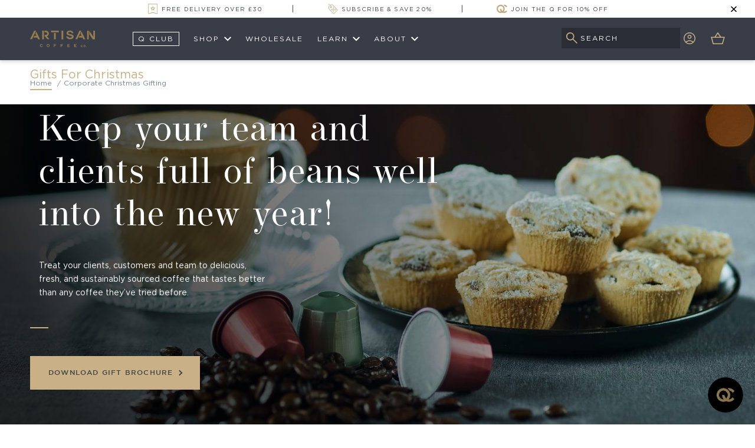

--- FILE ---
content_type: text/html; charset=utf-8
request_url: https://www.artisancoffeeco.com/pages/corporate-gifts
body_size: 61414
content:
<!doctype html>
<html lang="en" class="no-js">
<head>
	<script src="//www.artisancoffeeco.com/cdn/shop/files/pandectes-rules.js?v=3097617784910035266"></script>
	
	
    <meta charset="utf-8">
    <meta http-equiv="X-UA-Compatible" content="IE=edge,chrome=1">
    <link rel="canonical" href="https://www.artisancoffeeco.com/pages/corporate-gifts">
    <meta name="viewport" content="width=device-width,initial-scale=1,shrink-to-fit=no">
    <meta name="theme-color" content="">

    <!-- Google Tag Manager -->
<script>(function(w,d,s,l,i){w[l]=w[l]||[];w[l].push({'gtm.start':
new Date().getTime(),event:'gtm.js'});var f=d.getElementsByTagName(s)[0],
j=d.createElement(s),dl=l!='dataLayer'?'&l='+l:'';j.async=true;j.src=
'https://www.googletagmanager.com/gtm.js?id='+i+dl;f.parentNode.insertBefore(j,f);
})(window,document,'script','dataLayer','GTM-M9T5M5C');</script>
<!-- End Google Tag Manager -->

<meta name="google-site-verification" content="S-IX2vLZAo63ksL3wJKFpxYhByGtkhY4k2RFVNjt5Lw">

<meta name="p:domain_verify" content="7a94c77c2a4388e9155bd4fdf23d011b">

<script src="https://www.googleoptimize.com/optimize.js?id=OPT-PCP6SQX"></script>

<script>(function(w,d,t,r,u){var f,n,i;w[u]=w[u]||[],f=function(){var o={ti:"343010337"};o.q=w[u],w[u]=new UET(o),w[u].push("pageLoad")},n=d.createElement(t),n.src=r,n.async=1,n.onload=n.onreadystatechange=function(){var s=this.readyState;s&&s!=="loaded"&&s!=="complete"||(f(),n.onload=n.onreadystatechange=null)},i=d.getElementsByTagName(t)[0],i.parentNode.insertBefore(n,i)})(window,document,"script","//bat.bing.com/bat.js","uetq");</script>

<!-- google search console verification -->
<meta name="google-site-verification" content="7grFARJvw9pRwdskjBwloXWr6oYZOtHK019Q8wIT0gA">

<!-- klarna scripts -->
<script async="" data-environment="production" src="https://js.klarna.com/web-sdk/v1/klarna.js" data-client-id="klarna_live_client_V0FIUzNOIVFmPzhEVUlYRGk2Nmg3ZiRiITQ0WG52dG8sMzhiZjg0ZDMtYThhYS00ODFiLWIzZWQtMGYwZGQwMjFjZWMxLDEsZlo4WmNBR1pObnhwRTNQY1FaS2VvNXRJeEZlSXNJYzZCMU9BcTBZa1hlWT0"></script>
<!-- end klarna scripts -->

<!-- Diginius Analytics Begins -->
<script type="text/javascript">
;(function(p,l,o,w,i,n,g){if(!p[i]){p.GlobalSnowplowNamespace=p.GlobalSnowplowNamespace||[];
p.GlobalSnowplowNamespace.push(i);p[i]=function(){(p[i].q=p[i].q||[]).push(arguments)
};p[i].q=p[i].q||[];n=l.createElement(o);g=l.getElementsByTagName(o)[0];n.async=1;
n.src=w;g.parentNode.insertBefore(n,g)}}(window,document,"script","//d1hsde1uwi6p0a.cloudfront.net/version/hq9xnghz.js","diginius"));

window.diginius('newTracker', 'cf', 'd2zinxbvgvxnpa.cloudfront.net', {
  appId: 'B3wSxGF0o0YCn6bL6Hubft9IFHW2',
platform: 'web',
	contexts: {
		geolocation: false,
		performanceTiming: true,
		gaCookies: true
	}
});

window.diginius('enableLinkClickTracking');
window.diginius('enableActivityTracking', 5, 10);
window.diginius('trackPageView');
</script>
<!-- Diginius Analytics Ends -->
<title>Corporate Gifting
&ndash; Artisan Coffee Co.</title><meta name="description" content="Discover our range of corporate coffee gifts perfect to keep your clients and staff full of beans all year round. From coffee and chocolate tasting selections to espresso martini home cocktail kits, we have a gift for all types of coffee lovers."><link rel="shortcut icon" href="//www.artisancoffeeco.com/cdn/shop/files/artisan-coffee-co_favicon_32x32.png?v=1619109819" type="image/png">

    

    

<meta property="og:site_name" content="Artisan Coffee Co.">
<meta property="og:url" content="https://www.artisancoffeeco.com/pages/corporate-gifts">
<meta property="og:title" content="Corporate Gifting">
<meta property="og:type" content="website">
<meta property="og:description" content="Discover our range of corporate coffee gifts perfect to keep your clients and staff full of beans all year round. From coffee and chocolate tasting selections to espresso martini home cocktail kits, we have a gift for all types of coffee lovers.">

<meta name="twitter:site" content="@">
<meta name="twitter:card" content="summary_large_image">
<meta name="twitter:title" content="Corporate Gifting">
<meta name="twitter:description" content="Discover our range of corporate coffee gifts perfect to keep your clients and staff full of beans all year round. From coffee and chocolate tasting selections to espresso martini home cocktail kits, we have a gift for all types of coffee lovers.">

    



<link rel="prefetch" href="//www.artisancoffeeco.com/cdn/shop/t/77/assets/operetta.woff2?v=164520670128286265431680691624">
<link rel="prefetch" href="//www.artisancoffeeco.com/cdn/shop/t/77/assets/gotham-book-regular.woff2?v=126622736873646796051680691618">

<style data-shopify>

    /* latin-ext */
    /* @font-face {
        font-family: 'Montserrat';
        font-style: normal;
        font-weight: 300;
        font-display: swap;
        src: url(//www.artisancoffeeco.com/cdn/shop/t/77/assets/montserrat-300-ext.woff2?v=127246463549716795281680691624) format("woff2"),
        url(//www.artisancoffeeco.com/cdn/shop/t/77/assets/montserrat-300-ext.woff?v=117058583469484732221680691625) format("woff");
        unicode-range: U+0100-024F, U+0259, U+1E00-1EFF, U+2020, U+20A0-20AB, U+20AD-20CF, U+2113, U+2C60-2C7F, U+A720-A7FF;
    } */

    /* latin */
    /* @font-face {
        font-family: 'Montserrat';
        font-style: normal;
        font-weight: 300;
        font-display: swap;
        src: url(//www.artisancoffeeco.com/cdn/shop/t/77/assets/montserrat-300.woff2?v=122368268773630179861680691619) format("woff2"),
        url(//www.artisancoffeeco.com/cdn/shop/t/77/assets/montserrat-300.woff?v=31782763573400915151680691619) format("woff");
        unicode-range: U+0000-00FF, U+0131, U+0152-0153, U+02BB-02BC, U+02C6, U+02DA, U+02DC, U+2000-206F, U+2074, U+20AC, U+2122, U+2191, U+2193, U+2212, U+2215, U+FEFF, U+FFFD;
    } */

    /* latin-ext */
    @font-face {
        font-family: 'Montserrat';
        font-style: normal;
        font-weight: 400;
        font-display: swap;
        src: url(//www.artisancoffeeco.com/cdn/shop/t/77/assets/montserrat-400-ext.woff2?v=25905593856795799401680691624) format("woff2"),
        url(//www.artisancoffeeco.com/cdn/shop/t/77/assets/montserrat-400-ext.woff?v=178815481165801372611680691624) format("woff");
        unicode-range: U+0100-024F, U+0259, U+1E00-1EFF, U+2020, U+20A0-20AB, U+20AD-20CF, U+2113, U+2C60-2C7F, U+A720-A7FF;
    }

    /* latin */
    /* @font-face {
        font-family: 'Montserrat';
        font-style: normal;
        font-weight: 400;
        font-display: swap;
        src: url(//www.artisancoffeeco.com/cdn/shop/t/77/assets/montserrat-400.woff2?v=21061102017533128121680691626) format("woff2"),
        url(//www.artisancoffeeco.com/cdn/shop/t/77/assets/montserrat-400.woff?v=113688191880298527521680691624) format("woff");
        unicode-range: U+0000-00FF, U+0131, U+0152-0153, U+02BB-02BC, U+02C6, U+02DA, U+02DC, U+2000-206F, U+2074, U+20AC, U+2122, U+2191, U+2193, U+2212, U+2215, U+FEFF, U+FFFD;
    } */

    /* latin-ext */
    /* @font-face {
        font-family: 'Montserrat';
        font-style: normal;
        font-weight: 500;
        font-display: swap;
        src: url(//www.artisancoffeeco.com/cdn/shop/t/77/assets/montserrat-500-ext.woff2?v=169096892055224622331680691625) format("woff2"),
        url(//www.artisancoffeeco.com/cdn/shop/t/77/assets/montserrat-500-ext.woff?v=173624850462200079591680691624) format("woff");
        unicode-range: U+0100-024F, U+0259, U+1E00-1EFF, U+2020, U+20A0-20AB, U+20AD-20CF, U+2113, U+2C60-2C7F, U+A720-A7FF;
    } */

    /* latin */
    /* @font-face {
        font-family: 'Montserrat';
        font-style: normal;
        font-weight: 500;
        font-display: swap;
        src: url(//www.artisancoffeeco.com/cdn/shop/t/77/assets/montserrat-500.woff2?v=139772890495193805911680691624) format("woff2"),
        url(//www.artisancoffeeco.com/cdn/shop/t/77/assets/montserrat-500.woff?v=104065854956650743951680691625) format("woff");
        unicode-range: U+0000-00FF, U+0131, U+0152-0153, U+02BB-02BC, U+02C6, U+02DA, U+02DC, U+2000-206F, U+2074, U+20AC, U+2122, U+2191, U+2193, U+2212, U+2215, U+FEFF, U+FFFD;
    } */

    /* latin-ext */
    /* @font-face {
        font-family: 'Montserrat';
        font-style: normal;
        font-weight: 700;
        font-display: swap;
        src: url(//www.artisancoffeeco.com/cdn/shop/t/77/assets/montserrat-700-ext.woff2?v=163987942849473714991680691625) format("woff2"),
        url(//www.artisancoffeeco.com/cdn/shop/t/77/assets/montserrat-700-ext.woff?v=134656741694941785921680691618) format("woff");
        unicode-range: U+0100-024F, U+0259, U+1E00-1EFF, U+2020, U+20A0-20AB, U+20AD-20CF, U+2113, U+2C60-2C7F, U+A720-A7FF;
    } */

    /* latin */
    /* @font-face {
        font-family: 'Montserrat';
        font-style: normal;
        font-weight: 700;
        font-display: swap;
        src: url(//www.artisancoffeeco.com/cdn/shop/t/77/assets/montserrat-700.woff2?v=35226264731124867621680691624) format("woff2"),
        url(//www.artisancoffeeco.com/cdn/shop/t/77/assets/montserrat-700.woff?v=86582039672817507411680691619) format("woff");
        unicode-range: U+0000-00FF, U+0131, U+0152-0153, U+02BB-02BC, U+02C6, U+02DA, U+02DC, U+2000-206F, U+2074, U+20AC, U+2122, U+2191, U+2193, U+2212, U+2215, U+FEFF, U+FFFD;
    } */

    @font-face {
        font-family: "Operetta";
        src: local('Operetta 12'),
        local('Operetta-12'),
        url(//www.artisancoffeeco.com/cdn/shop/t/77/assets/operetta.woff2?v=164520670128286265431680691624) format("woff2"),
        url(//www.artisancoffeeco.com/cdn/shop/t/77/assets/operetta.woff?v=52684728785391596591680691625) format("woff");
        font-style: normal;
        font-weight: 400;
        font-display: swap;
    }

    @font-face {
        font-family: "Gotham";
        src: url(//www.artisancoffeeco.com/cdn/shop/t/77/assets/gotham-bold-regular.woff2?v=155527683831833219691680691625) format("woff2"),
        url(//www.artisancoffeeco.com/cdn/shop/t/77/assets/gotham-bold-regular.woff?v=181203661140773577901680691625) format("woff");
        font-style: normal;
        font-weight: 700;
        font-display: swap;
    }

    @font-face {
        font-family: "Gotham";
        src: url(//www.artisancoffeeco.com/cdn/shop/t/77/assets/gotham-book-regular.woff2?v=126622736873646796051680691618) format("woff2"),
        url(//www.artisancoffeeco.com/cdn/shop/t/77/assets/gotham-book-regular.woff?v=31391517338831421501680691624) format("woff");
        font-style: normal;
        font-weight: 300;
        font-display: swap;
    }

    @font-face {
        font-family: "Gotham";
        src: url(//www.artisancoffeeco.com/cdn/shop/t/77/assets/gotham-book-regular.woff2?v=126622736873646796051680691618) format("woff2"),
        url(//www.artisancoffeeco.com/cdn/shop/t/77/assets/gotham-book-regular.woff?v=31391517338831421501680691624) format("woff");
        font-style: normal;
        font-weight: 400;
        font-display: swap;
    }

    @font-face {
        font-family: "Gotham";
        src: url(//www.artisancoffeeco.com/cdn/shop/t/77/assets/gotham-medium-regular.woff2?v=126972614171947092761680691624) format("woff2"),
        url(//www.artisancoffeeco.com/cdn/shop/t/77/assets/gotham-medium-regular.woff?v=165321859492410211581680691626) format("woff");
        font-style: normal;
        font-weight: 500;
        font-display: swap;
    }

    @font-face {
        font-family: "Gotham";
        src: url(//www.artisancoffeeco.com/cdn/shop/t/77/assets/gotham-medium-italic.woff2?v=145367581841276722101680691620) format("woff2"),
        url(//www.artisancoffeeco.com/cdn/shop/t/77/assets/gotham-medium-italic.woff?v=33731164415878606011680691625) format("woff");
        font-style: italic;
        font-weight: 500;
        font-display: swap;
    }
</style>


    <!-- critical css -->
    <style data-shopify>
        :root{--header-main-height:7.625rem;--header-bar-height:4.1875rem}@media screen and (min-width:64.0625rem){:root{--header-main-height:9.5625rem}}@media screen and (min-width:75rem){:root{--header-bar-height:0}}html{font-size:100%;height:100%}body{font-family:Gotham,Arial,Helvetica,-apple-system,BlinkMacSystemFont,Segoe UI,Roboto,Oxygen,Ubuntu,Cantarell,Open Sans,Helvetica Neue,sans-serif;font-size:.875rem;font-style:normal;font-weight:400;line-height:1.4;color:#424548;display:flex;min-height:100%;height:auto!important;flex-direction:column;position:relative}body.stop-scrolling{overflow:hidden;height:100%;width:100%;position:absolute}img{display:block;max-width:100%;height:auto}img.lazyload{visibility:hidden}svg{fill:currentColor}a,button{-moz-appearance:none;-webkit-appearance:none;background:none;border:none;font-size:inherit}a{color:inherit;transition:color .3s ease;-webkit-tap-highlight-color:rgba(0,0,0,0);-webkit-focus-ring-color:hsla(0,0%,100%,0)!important;tap-highlight-color:transparent}a:active,a:focus,button,label{outline:none;-webkit-tap-highlight-color:rgba(0,0,0,0);-webkit-focus-ring-color:hsla(0,0%,100%,0)!important}button,label{tap-highlight-color:transparent}button:active,button:focus,label:active,label:focus{outline:none;-webkit-tap-highlight-color:rgba(0,0,0,0);-webkit-focus-ring-color:hsla(0,0%,100%,0)!important;tap-highlight-color:transparent}.visually-hidden{clip:rect(0 0 0 0);-webkit-clip-path:inset(50%);clip-path:inset(50%);height:1px;overflow:hidden;position:absolute;white-space:nowrap;width:1px}.form__input.no-js{display:none}.no-js .form__input.no-js{display:block}.product-reviews{text-align:center;color:green}.product-reviews__message{font-size:3rem;font-weight:700;color:inherit}#smile-ui-container{display:block!important}

/*! normalize.css v8.0.1 | MIT License | github.com/necolas/normalize.css */html{line-height:1.15;-webkit-text-size-adjust:100%}*,:after,:before{margin:0;padding:0}body{margin:0}main{display:block}h1{font-size:2em;margin:.67em 0}hr{box-sizing:content-box;height:0;overflow:visible}pre{font-family:monospace,monospace;font-size:1em}a{background-color:transparent}abbr[title]{border-bottom:none;text-decoration:underline;-webkit-text-decoration:underline dotted;text-decoration:underline dotted}b,strong{font-weight:bolder}code,kbd,samp{font-family:monospace,monospace;font-size:1em}small{font-size:80%}sub,sup{font-size:75%;line-height:0;position:relative;vertical-align:baseline}sub{bottom:-.25em}sup{top:-.5em}img{border-style:none}button,input,optgroup,select,textarea{font-family:inherit;font-size:100%;line-height:1.15;margin:0}button,input{overflow:visible}button,select{text-transform:none}[type=button],[type=reset],[type=submit],button{-webkit-appearance:button}[type=button]::-moz-focus-inner,[type=reset]::-moz-focus-inner,[type=submit]::-moz-focus-inner,button::-moz-focus-inner{border-style:none;padding:0}[type=button]:-moz-focusring,[type=reset]:-moz-focusring,[type=submit]:-moz-focusring,button:-moz-focusring{outline:1px dotted ButtonText}fieldset{padding:.35em .75em .625em}legend{box-sizing:border-box;color:inherit;display:table;max-width:100%;padding:0;white-space:normal}progress{vertical-align:baseline}textarea{overflow:auto}[type=checkbox],[type=radio]{box-sizing:border-box;padding:0}[type=number]::-webkit-inner-spin-button,[type=number]::-webkit-outer-spin-button{height:auto}[type=search]{-webkit-appearance:textfield;outline-offset:-2px}[type=search]::-webkit-search-decoration{-webkit-appearance:none}::-webkit-file-upload-button{-webkit-appearance:button;font:inherit}details{display:block}summary{display:list-item}[hidden],template{display:none}*,:after,:before{box-sizing:border-box;font-family:inherit}.header-bar__container,.header-promo__container,.l-container,.s-hero__container{max-width:100%;width:100%;margin-left:auto;margin-right:auto;padding-left:1.1875rem;padding-right:1.1875rem}@media screen and (min-width:30rem){.header-bar__container,.header-promo__container,.l-container,.s-hero__container{width:88.05%}}.header__container,.l-container-wide{max-width:100%;width:100%;margin-left:auto;margin-right:auto;padding-left:1.1875rem;padding-right:1.1875rem}@media screen and (min-width:30rem){.header__container,.l-container-wide{width:88.05%}}@media screen and (min-width:75rem){.header__container,.l-container-wide{width:95%}}@media screen and (min-width:100rem){.header__container,.l-container-wide{width:88.05%}}.l-text-container{max-width:100%;width:100%;margin-left:auto;margin-right:auto;padding-left:1.1875rem;padding-right:1.1875rem}@media screen and (min-width:30rem){.l-text-container{width:88.05%}}@media screen and (min-width:48rem){.l-text-container{width:calc(50% + 2.375rem)}}.l-section{padding-top:1.875rem;padding-bottom:1.875rem}@media screen and (min-width:48rem){.l-section{padding-top:3.75rem;padding-bottom:3.75rem}}.btn-clean,.header-button,.l-btn-clean{background:transparent;border:none;box-shadow:none;cursor:pointer;outline:none;font-size:inherit;color:inherit}.el-label{color:#c9b086;font-size:1rem;font-weight:400;text-transform:capitalize;line-height:1.2;margin:0}@media screen and (min-width:48rem){.el-label{font-size:1.125rem;line-height:1.5}}@media screen and (min-width:64.0625rem){.el-label{font-size:1.25rem}}.el-title{font-family:Operetta,Cambria,Cochin,Georgia,Times,Times New Roman,serif;font-size:1.875rem;font-weight:400;line-height:1.2;margin:0}.el-title__accent{font-size:1.25rem;color:#c9b086;font-weight:400}@media screen and (min-width:48rem){.el-title{font-size:3.125rem;letter-spacing:.035em}}.el-headline{font-size:1.875rem;font-family:Operetta,Cambria,Cochin,Georgia,Times,Times New Roman,serif;line-height:1.2;letter-spacing:.035em;font-weight:400}@media screen and (min-width:48rem){.el-headline{font-size:3.75rem}}.el-copy{font-family:Gotham,Arial,Helvetica,-apple-system,BlinkMacSystemFont,Segoe UI,Roboto,Oxygen,Ubuntu,Cantarell,Open Sans,Helvetica Neue,sans-serif;font-size:.875rem;line-height:1.7;font-weight:300}.el-copy--lg{font-size:1.125rem;line-height:1.67}.el-badge,.el-copy strong{font-weight:700}.el-badge{position:absolute;font-size:.625rem;min-width:1.7em;height:1.7em;border-radius:50%;text-align:center;line-height:1.7em;background:#c9b086;color:#424548;display:block;right:-.9em;top:-.1em;pointer-events:none;opacity:0;transition:transform .4s cubic-bezier(.4,.4,.95,1.46),opacity .2s cubic-bezier(1,.05,.77,.76);transform:translate(-50%,-70%) scale(0)}.el-badge.is-active{pointer-events:inherit;opacity:1;transform:translate(0) scale(1)}.el-icon{font-size:1em;width:1em;height:1em;display:inline-block}.el-error{color:#a23d3c}.el-error--static{margin-bottom:.625rem}.btn{display:inline-flex;align-items:center;justify-content:center;text-decoration:none;border:none;font-family:inherit;background:#c9b086;font-size:.75rem;font-weight:500;letter-spacing:.1em;line-height:1.75;color:#424548;text-align:center;text-transform:uppercase;text-overflow:unset;padding:1.125rem 1.9375rem;cursor:pointer;transition:opacity .3s,transform .3s}.btn:after{content:"";display:inline-block;width:.4375rem;height:.4375rem;border-top:.125rem solid;border-right:.125rem solid;transform:rotate(45deg);margin-left:.5rem;vertical-align:middle;color:inherit}.btn:disabled{background:#eaedef;cursor:default}.btn:hover{opacity:.75}.btn__icon{font-size:1em;width:1em;height:1em;display:inline-block}.btn[disabled]{background:#c9b086;opacity:.5}.el-link{display:inline-flex;align-items:center;font-size:.875rem;text-transform:uppercase;text-decoration:none;letter-spacing:.1em;line-height:1.5;transition:opacity .3s}.el-link__icon{width:3.25rem;height:3.25rem;margin-left:.75rem}.el-link:hover{opacity:.6}.el-link__accent{text-decoration:none;border-bottom:.125rem solid #c9b086;font-size:.875rem;font-weight:500}.el-action{background:transparent;text-decoration:none;box-shadow:none;background:none;cursor:pointer;text-transform:capitalize;font:inherit;color:inherit;border:none;border-bottom:.125rem solid #c9b086;padding:0 0 .1875rem;transition:border-color .3s}.el-action:disabled,.el-action:hover{border-color:#707070}.el-action:disabled{color:#768692}.el-action--bold{border:none;font-weight:600;color:#c9b086;font-size:.875rem;text-transform:uppercase;transition:color .3s}.el-action--bold:hover{color:#967b4f}.el-inline-link{font-size:inherit;text-decoration:none;color:inherit}.el-inline-link:hover{color:#c9b086}.section-header{position:-webkit-sticky;position:sticky;top:0;z-index:1000}@media screen and (max-width:74.99875rem){.header-brew__menu,.header-menu__list,.header-shop__sublist{background-color:#fff;min-height:100vh;overflow:auto;right:100%;position:fixed;transition:opacity .3s ease,transform .3s ease;transform:translate(0);width:100%;top:0;height:1200px;z-index:300;opacity:0}.is-open.header-brew__menu,.is-open.header-menu__list,.is-open.header-shop__sublist{transform:translateX(100%);opacity:1}}@media screen and (min-width:75rem){.header-brew__menu,.header-shop{top:calc(var(--header-main-height) - 2.5rem);visibility:var(--menu-visibility,hidden);opacity:var(--menu-opacity,0);-webkit-animation-name:var(--menu-animation,hide-dropdown);animation-name:var(--menu-animation,hide-dropdown);transform:var(--menu-transform,translateY(10%));pointer-events:var(--menu-events,none);display:flex;justify-content:flex-start;background-color:#fff;position:fixed;width:100%;left:0;z-index:1;color:#424548;padding:2.8125rem 4.375rem 3.75rem;transition:opacity .3s ease,transform .3s ease,hover .3s;-webkit-animation-duration:.2s;animation-duration:.2s;box-shadow:0 14px 28px rgba(0,0,0,.25),0 10px 10px rgba(0,0,0,.22)}}.header{position:relative;width:100%;font-size:.75rem;text-transform:uppercase;letter-spacing:.05em;color:#fff;box-shadow:0 3px 6px rgba(0,0,0,.16);z-index:2;background-color:#393d47}.header__container{padding-top:1.875rem;padding-bottom:1.375rem;transition:padding .3s linear}.header__dismiss{overflow:auto;right:0;top:0;left:0;position:fixed;transition:opacity .3s ease;min-height:100vh;width:100%;background-color:rgba(0,0,0,.6);opacity:0;z-index:0;visibility:hidden;pointer-events:none;-webkit-animation-name:hide;animation-name:hide;-webkit-animation-duration:.3s;animation-duration:.3s}.header__board-close{display:none;font-size:.875rem;color:inherit}.header__nav{list-style:none}.header__nav-link{text-decoration:none}.header__nav-link.is-active{color:#c9b086}.header__nav-button{cursor:pointer;color:#fff;text-transform:uppercase;display:flex;align-items:center;justify-content:space-between;padding:1.4375rem 1.1875rem}.header__nav-icon{margin-left:.5rem;color:inherit}.header__submenu{display:none}.header__menubar-icon,.header__submenu-icon{margin-right:1.25rem;max-width:1.5625rem}.header__banner{padding:0 1.125rem 1.375rem}.header__banner,.header__banner .c-banner img{max-height:13.25rem}.header__search{display:none}@media screen and (max-width:74.99875rem){.header,.header__board{display:flex;flex-direction:column}.header__board{padding-top:2rem;background-color:#fff;min-height:100vh;overflow:auto;right:100%;position:fixed;transition:opacity .3s ease,transform .3s ease;transform:translate(0);max-width:80%;width:100%;top:0;height:100%;z-index:300;opacity:0}.header__board-close{display:block;cursor:pointer;color:#000;align-self:flex-end;padding:1.1875rem}.header__nav{display:block;margin-top:.5rem;font-size:.875rem}.header__nav-item{color:#000;border-top:.125rem solid #ebebeb;padding-left:1.1875rem;padding-right:1.1875rem}.header__nav-item:last-child{border-bottom:.125rem solid #ebebeb}.header__nav-item--brew,.header__nav-item--menu,.header__nav-item--shop{padding-right:0;padding-left:0}.header__nav-link{padding-top:1.4375rem;padding-bottom:1.4375rem;display:inline-block}.header__nav-link--extended{display:none}.header__nav-button{padding-top:1.4375rem;padding-bottom:1.4375rem;color:#000;width:100%}.header__nav-icon{transform:rotate(270deg)}.header__submenu{display:none;padding-top:1rem;background-color:#fff;min-height:100vh;overflow:auto;right:100%;position:fixed;transition:opacity .3s ease,transform .3s ease;transform:translate(0);width:100%;top:0;height:1200px;z-index:300;opacity:0}.header__submenu.is-open{transform:translateX(100%);opacity:1;display:block}.header__submenu{display:flex}.header__search[data-searchbar-mobile-show=false]{display:none}.header__search[data-searchbar-mobile-show=true]{display:block}}@media screen and (min-width:75rem){.header__dismiss{display:none}.header__nav-item{position:relative}.header__nav-item:first-child .header__nav-item-link:after{content:none}.header__nav-item--menu:before{content:unset;position:absolute;top:100%;height:100%;width:100%}.header__nav-item--menu:hover{--menu-animation:show-dropdown;--menu-transform:translateY(0);--menu-visibility:visible;--menu-opacity:1;--menu-display:block;--menu-icon-transform:rotate(180deg);--menu-events:auto}.header__nav-item--menu:hover:before{content:""}.header__nav-item--mega:before{content:unset;position:absolute;top:100%;height:7.5rem;width:100vw;right:50%;transform:translateX(50%)}.header__nav-item--mega:after{content:unset;position:fixed;bottom:0;left:0;top:var(--header-main-height);height:100%;width:100%;background-color:rgba(0,0,0,.5);pointer-events:none}.header__nav-item--mega:hover{--menu-animation:show-dropdown;--menu-transform:translateY(0);--menu-visibility:visible;--menu-opacity:1;--menu-display:flex;--menu-icon-transform:rotate(180deg);--menu-events:auto}.header__nav-item--mega:hover:after,.header__nav-item--mega:hover:before{content:""}.header__nav-link{position:relative}.header__nav-link:after{content:"";position:absolute;left:0;bottom:-.3125rem;display:block;width:100%;height:.125rem;background-color:#c9b086;transform:scaleX(0);transform-origin:right;transition:transform .3s}.header__nav-link:hover:after{transform-origin:left;transform:scaleX(1)}.header__nav-link .el-icon{transform:var(--menu-icon-transform,rotate(0))}.header__nav-button{display:none}.header__nav-icon{transition:transform .3s}.header__banner{display:none}}@media screen and (min-width:75rem){.header{letter-spacing:.1em}.header__container{padding-top:2.375rem;padding-bottom:2.3125rem;display:flex}.header__board{display:flex;flex:1 1 auto}.header__nav{display:flex;align-items:center;flex-basis:auto;flex-shrink:0;flex-grow:1}.header__nav-item{margin-left:2.125rem}.header__nav-item:first-child{margin-left:0}.header__nav-item:first-child .header__nav-link{border:.0625rem solid;padding:.625rem 1.0625rem;transition:background-color .3s,color .3s}.header__nav-item:first-child .header__nav-link:hover{background-color:#fff;color:#424548}.header__nav-item:first-child .header__nav-link:after{content:none}.header__nav-link{text-decoration:none;display:flex;align-items:center}.header__nav-link.is-hovering .el-icon{transform:rotate(180deg)}.header__nav-button{text-decoration:none}}.header-button{width:100%;display:flex;padding:1.4375rem 1.1875rem;justify-content:start;align-items:center;text-decoration:none;text-transform:uppercase}.header-button__icon{margin-right:1.125rem;width:1em;height:1em;font-size:1.5625rem;-o-object-fit:contain;object-fit:contain;margin-top:-.3125rem;margin-bottom:-.3125rem}.header-button__more{margin-right:0;margin-left:auto;transform:rotate(270deg)}@media screen and (min-width:75rem){.header-button{padding:1.25rem;font-size:.6875rem}.header-button.is-active,.header-button:hover{background-color:var(--link-bg-active,rgba(241,243,244,.5))}.header-button:hover{color:#c9b086}}@media screen and (min-width:75rem){.header-button--text{--link-bg-active:transparent;padding:.3125rem 0;font-weight:400;display:inline-flex}}@media screen and (min-width:75rem){.header-button--mobile{display:none}}.header-subtitle{display:none}@media screen and (min-width:75rem){.header-subtitle{display:block;color:#000;font-weight:500;text-transform:uppercase;font-size:.75rem;margin-bottom:1.5625rem;font-family:Gotham,Arial,Helvetica,-apple-system,BlinkMacSystemFont,Segoe UI,Roboto,Oxygen,Ubuntu,Cantarell,Open Sans,Helvetica Neue,sans-serif}}.header-menu__list{display:block}.header-menu__item{border-bottom:.125rem solid #ebebeb}@media screen and (min-width:75rem){.header-menu__list{background-color:#fff;width:auto;height:auto;list-style-type:none;color:#000;position:absolute;top:2rem;right:auto;left:0;padding-top:0;min-height:0;z-index:20;min-width:18.3125rem;visibility:var(--menu-visibility,hidden);opacity:var(--menu-opacity,0);pointer-events:var(--menu-events,none);-webkit-animation-name:var(--menu-animation,hide-dropdown);animation-name:var(--menu-animation,hide-dropdown);-webkit-animation-duration:.2s;animation-duration:.2s;transform:var(--menu-transform,translateY(10%));transition:opacity .3s ease,transform .3s ease,hover .3s;box-shadow:0 14px 28px rgba(0,0,0,.25),0 10px 10px rgba(0,0,0,.22)}.header-menu__item:last-child{border-bottom:none}.header-menu__item--mobile{display:none}}.header-retreat{display:flex;justify-content:space-between;padding-top:1.875rem;padding-bottom:.5rem;border-bottom:.125rem solid #ebebeb}.header-retreat__back{padding:1.1875rem;display:flex;align-items:center;text-transform:uppercase;color:#000}.header-retreat__back-icon{transform:rotate(180deg);margin-right:1.125rem}.header-retreat__dismiss{display:block;cursor:pointer;color:#000;align-self:flex-end;padding:1.1875rem}@media screen and (min-width:75rem){.header-retreat{display:none}}.header-tiles__list{display:grid;grid-template-columns:repeat(2,48%);justify-content:space-between;grid-row-gap:1.25rem;list-style-type:none;padding:1.25rem 1.1875rem 0}@media screen and (max-width:74.99875rem){.header-tiles__group{padding-top:1rem;background-color:#fff;min-height:100vh;overflow:auto;right:100%;position:fixed;transition:opacity .3s ease,transform .3s ease;transform:translate(0);width:100%;top:0;height:100%;z-index:300;opacity:0}.header-tiles__group.is-open{transform:translateX(100%);opacity:1}}@media screen and (min-width:75rem){.header-tiles__list{padding:0}}.header-minibar__list{list-style-type:none}@media screen and (max-width:74.99875rem){.header-minibar__item{border-bottom:.125rem solid #ebebeb}}@media screen and (min-width:75rem){.header-minibar__item{margin-bottom:1.125rem}.header-minibar__item:last-child{margin-bottom:0}}.header-shop{list-style-type:none}.header-shop__item--banner{display:none}@media screen and (max-width:74.99875rem){.header-shop__item{border-top:.125rem solid #ebebeb}.header-shop__item:first-child{border-top:none}}@media screen and (min-width:75rem){.header-shop__item{margin-right:3%;flex:0 0 18%}.header-shop__item:first-child{display:none}.header-shop__item:last-child{margin-right:0}.header-shop__item--character{flex:0 0 30%;margin-right:5%}.header-shop__item--banner{display:block;flex:0 0 25%;margin-left:auto}}.header-brew__group--banner{display:none}@media screen and (max-width:74.99875rem){.header-brew__group--popular{padding-bottom:.5rem}}@media screen and (min-width:75rem){.header-brew__group{flex:1 1 auto}.header-brew__group--popular{flex:0 0 30%;margin-right:5%}.header-brew__group--minilist{flex:0 0 18%;margin-right:3%}.header-brew__group--banner{display:block;flex:0 0 25%;margin-left:auto}}.header-promo{font-size:.625rem;line-height:2.1;padding-top:.5625rem;padding-bottom:.5625rem;text-align:center;background-color:#fff;color:#424548}.header-promo__container--desktop{display:none}@media screen and (min-width:75rem){.header-promo__container--desktop{display:flex;justify-content:center}.header-promo__container--mobile{display:none}.header-promo__text{position:relative;padding-right:5%;padding-left:5%}.header-promo__text:after{content:"|";display:inline-block;vertical-align:middle;position:absolute;top:0;right:0}.header-promo__text:first-child{padding-left:0}.header-promo__text:last-child{padding-right:0}.header-promo__text:last-child:after{content:none}}@media (min-width:1200px){.header-promo{display:block}}@media screen and (max-width:74.99875rem){.header-promo{order:-1}}.header-bar{display:none}@media screen and (max-width:74.99875rem){.header-bar{position:fixed;display:block;width:100%;bottom:0;height:var(--header-bar-height);padding-top:.8125rem;padding-bottom:.75rem;background-color:#fff;color:#424548;box-shadow:0 5px 15px rgba(0,0,0,.16)}.header-bar__list{display:flex;justify-content:space-around;list-style:none}.header-bar__link{display:block;text-decoration:none}.header-bar__icon{display:block;margin-left:auto;margin-right:auto;font-size:1.5em;width:1em;height:1em;margin-bottom:.3125rem;color:#e1c193}.header-bar__text{font-size:.625rem;line-height:1.2}}.header-social{padding:1.1875rem 1.25rem;border-top:.125rem solid #ebebeb;margin-top:auto;display:flex;justify-content:space-between;align-items:center}.header-social__label{font-size:.875rem;font-weight:500;letter-spacing:.05em;line-height:1;text-transform:uppercase;color:#2b3136}.header-social__list{display:flex;list-style:none;color:#2b3136}.header-social__item{margin-left:2em}.header-social__item--youtube{margin-left:.9375rem}.header-social__item:first-child{margin-left:0}.header-social__link{display:block}.header-social__button:hover,.header-social__link:hover{color:#c9b086;transition:color .3s}.header-social__icon{font-size:1.7em;width:1em;height:1em}@media screen and (min-width:75rem){.header-social{display:none}}.header-lead{display:flex;align-items:center;font-size:1.7em;justify-content:space-between}.header-lead__actions{display:flex;flex:1 1 100%}.header-lead__actions--left{justify-content:flex-start;margin-left:-.4375rem}.header-lead__actions--right{justify-content:flex-end;margin-right:-.4375rem}.header-lead__action{margin:0 .4375rem;position:relative}.header-lead__brand{display:block}.header-lead__brand-img{color:#967b4f;width:9.625rem;height:auto;margin:0 .625rem}.header-lead__brand-img svg{display:block;width:100%;height:100%}@media screen and (max-width:29.99875rem){.header-lead__brand-img{width:7rem}}@media screen and (min-width:75rem){.header-lead{margin-right:2.5rem}.header-lead__brand-img{height:2.5rem;width:8.75rem;margin:0;color:#967b4f}.header-lead__actions{display:none}}@media screen and (min-width:100rem){.header-lead{margin-right:3.9375rem}}.header-toolbar__search,.header-toolbar__text{display:none}.header-toolbar__actions{list-style:none;margin-bottom:.5625rem}.header-toolbar__action{position:relative;display:none}.header-toolbar__action-link{text-decoration:none;transition:opacity .3s}.header-toolbar__action-link:hover{opacity:.6}.header-toolbar__action-icon{display:inline-block;vertical-align:middle;font-size:1.25rem;width:1em;height:.85em;margin-left:.2em;color:#dfbf92}@media screen and (max-width:74.99875rem){.header-toolbar{font-size:.875rem;padding-left:1.1875rem;padding-right:1.1875rem;display:block;margin-top:1.25rem}.header-toolbar__action{margin-bottom:1.5rem;display:none}.header-toolbar__action:last-child{margin-bottom:0}.header-toolbar__action--basket{display:none}.header-toolbar__action-link{background-color:#c9b086;display:inline-flex;flex-direction:row-reverse;justify-content:flex-end;padding:1.25rem;width:100%;color:#000;position:relative}.header-toolbar__action-link:after{content:"";display:inline-block;position:absolute;width:.4375rem;height:.4375rem;border-top:.125rem solid;border-right:.125rem solid;margin-left:.5rem;vertical-align:middle;color:inherit;right:2rem;top:50%;transform:translateY(-50%) rotate(45deg)}.header-toolbar__action-icon{margin-right:.57em;margin-left:0;color:#000}}@media screen and (min-width:75rem){.header-toolbar{margin-left:auto;flex-basis:21.25rem;flex-shrink:1;flex-grow:1}.header-toolbar__text{display:block;font-size:.75rem;line-height:1.25;text-transform:none;text-align:center;margin-top:.5rem}.header-toolbar__search{display:flex;flex:1 1 auto;min-width:6.25rem;max-width:12.5625rem;margin-bottom:.625rem}.header-toolbar__actions{display:flex}.header-toolbar__action{margin-left:1.875rem;display:block}.header-toolbar__action:first-child{margin-left:0}}@media screen and (min-width:75rem){.header-toolbar--search{display:flex;justify-content:flex-end;align-items:center;flex-wrap:wrap;padding-left:.625rem}.header-toolbar--search .header-toolbar__text{flex:0 0 100%;text-align:right;margin-top:0;margin-left:1rem}.header-toolbar--search .header-toolbar__actions{margin-left:1rem}.header-toolbar--search .header-toolbar__action-text{clip:rect(0 0 0 0);-webkit-clip-path:inset(50%);clip-path:inset(50%);height:1px;overflow:hidden;position:absolute;white-space:nowrap;width:1px}}@media screen and (min-width:100rem){.header-toolbar--search .header-toolbar__actions{margin-left:2rem}}.header.is-expanded .header__dismiss{opacity:1;visibility:visible;pointer-events:auto;-webkit-animation-name:show;animation-name:show;-webkit-animation-duration:.3s;animation-duration:.3s;z-index:100}@media screen and (max-width:74.99875rem){.header.is-expanded .header__board{transform:translateX(100%);opacity:1}.header.is-expanded .header-bar,.header.is-expanded .header-promo{display:none}}@media screen and (max-width:74.99875rem){.header.is-expanded-full-screen .header__board{max-width:100%}}.header.is-scroll .header__container{padding-top:1.5rem;padding-bottom:1rem}@media screen and (min-width:75rem){.header.is-scroll .header__container{padding-top:1.75rem;padding-bottom:1.6875rem}}.header--home{position:fixed;top:0;background-color:rgba(57,61,71,0);transition:background-color .3s linear}.header--home:before{pointer-events:none;content:"";display:block;position:absolute;top:0;left:0;width:100%;height:20rem;background:linear-gradient(180deg,rgba(0,0,0,.8) 0,hsla(0,0%,100%,0));z-index:-1;transition:opacity .3s linear}.header--home.is-scroll{background-color:#393d47}.header--home.is-scroll:before{opacity:0}body.index.template_2 .header,body.page-home.template_2 .header{position:fixed;top:0;background:transparent}body.index.template_2 .header.is-scroll,body.page-home.template_2 .header.is-scroll{background:#393d47}body.index.template_2 .header--home:before,body.page-home.template_2 .header--home:before{background:none}.s-hero{position:relative;display:flex;align-items:flex-end;justify-content:flex-start;color:#fff;background-color:#250d03;min-height:calc(100vh - 4.1875rem);--half-line-offset:1.3125rem}.s-hero__media{position:absolute;display:block;width:100%;height:100%;top:0;right:0;bottom:0;left:0;overflow:hidden;z-index:1}.s-hero__media .desktop{display:none;height:100%}@media (min-width:768px){.s-hero__media .desktop{display:none}}@media (min-width:992px){.s-hero__media .desktop{display:block}}.s-hero__media .mobile{display:block}@media (min-width:768px){.s-hero__media .mobile{display:block}}@media (min-width:992px){.s-hero__media .mobile{display:none}}.s-hero__media:after{content:"";top:0;left:0;position:absolute;display:block;width:100%;height:100%;opacity:.8;background:linear-gradient(-117deg,transparent 6.35%,#000 89.78%);z-index:10}.s-hero__media-video{min-width:calc(177.77778vh - 7.44444rem);position:relative;left:50%;transform:translateX(-50%);top:0}.s-hero__media-img,.s-hero__media-video{width:100%;-o-object-fit:cover;object-fit:cover;height:100%}.s-hero__container{padding-bottom:7.5rem;position:relative;padding-top:9.5rem;z-index:5}.s-hero__content{max-width:44.5rem}.s-hero__title{margin-bottom:calc(var(--half-line-offset) - .75em + .75ex)}.s-hero__subtitle{padding-left:.625rem;margin:0;padding-top:calc(var(--half-line-offset) - .6em + .75ex);margin-bottom:calc(var(--half-line-offset) - .6em + .75ex)}.s-hero__description{font-size:1.125rem;padding-left:.75rem;line-height:1.8;padding-top:calc(var(--half-line-offset) - .9em + .75ex);margin-bottom:calc(var(--half-line-offset) - .9em + .75ex)}.s-hero__link{margin-top:var(--half-line-offset)}@media screen and (min-width:48rem){.s-hero__subtitle{padding-left:.9375rem;font-size:3.125rem}.s-hero__description{font-size:1.125rem;padding-left:1.0625rem}}@media screen and (min-width:64.0625rem){.s-hero__media-video{height:100%;width:auto;min-width:100%;left:0;transform:none}.s-hero__container{padding-top:17.0625rem}}@media screen and (min-width:64.0625rem){.s-hero--video{min-height:56.25vw}}@media screen and (min-width:64.0625rem){.s-hero--picture{min-height:100vh}}.t-base{position:relative;flex:1 0 auto}.t-base__banner{position:fixed;max-width:27.0625rem;right:0;bottom:4.1875rem;z-index:102}@media screen and (min-width:48rem){.t-base__banner{margin-right:1.1875rem}}

    </style><link href="//www.artisancoffeeco.com/cdn/shop/t/77/assets/theme.bundle.css?v=37765781849469480351717497742" rel="stylesheet" type="text/css" media="all" />
    <script>
    document.documentElement.className = document.documentElement.className.replace('no-js', '');
    window.theme = {
        strings: {
            addToCart: "Add to basket",
            soldOut: "Sold Out",
            unavailable: "Unavailable"
        },
        moneyFormat: "£{{amount}}"
    };
    
</script><script>

    window.__webpack_public_path__ = "//www.artisancoffeeco.com/cdn/shop/t/77/assets/";

    window.js_parts = {
        swiper: "//www.artisancoffeeco.com/cdn/shop/t/77/assets/swiper.bundle.js?v=86503246460293401581680691625",
        choices: "//www.artisancoffeeco.com/cdn/shop/t/77/assets/choices.bundle.js?v=75890994094272830221680691625",
        svelte: "//www.artisancoffeeco.com/cdn/shop/t/77/assets/svelte.bundle.js?v=124467859560721899721680691623",
        cart: "//www.artisancoffeeco.com/cdn/shop/t/77/assets/cart.bundle.js?v=182347200862259296011709809861"
    }
</script>



<script defer src="//www.artisancoffeeco.com/cdn/shop/t/77/assets/vendors.bundle.js?v=162819578903330030701695901706"></script>
<script defer src="//www.artisancoffeeco.com/cdn/shop/t/77/assets/svelte.bundle.js?v=124467859560721899721680691623"></script>

<link href="//www.artisancoffeeco.com/cdn/shop/t/77/assets/swiper.bundle.js?v=86503246460293401581680691625" as="script">
<link href="//www.artisancoffeeco.com/cdn/shop/t/77/assets/choices.bundle.js?v=75890994094272830221680691625" as="script">
<link href="//www.artisancoffeeco.com/cdn/shop/t/77/assets/cart.bundle.js?v=182347200862259296011709809861" as="script">

<link rel="preconnect" href="https://sessions.bugsnag.com"/>
<link rel="preconnect" href="https://www.google-analytics.com"/>
<link rel="preconnect" href="https://connect.facebook.net"/>
<link rel="preconnect" href="https://d2wy8f7a9ursnm.cloudfront.net"/>
<link rel="preconnect" href="https://ajax.googleapis.com"/>
<link rel="preconnect" href="https://monorail-edge.shopifysvc.com"/>
<link rel="preconnect" href="https://shop.app"/>



<!-- <script defer src="//www.artisancoffeeco.com/cdn/shop/t/77/assets/theme.bundle.js?v=40891440731310109911680691625"></script> -->
<script defer src="//www.artisancoffeeco.com/cdn/shop/t/77/assets/theme.bundle.unminified.js?v=166936235310574788161695901705"></script>





<link rel="prefetch" href="//www.artisancoffeeco.com/cdn/shop/t/77/assets/index.bundle.js?v=22293857581574357331680691624" as="script"><link rel="prefetch" href="//www.artisancoffeeco.com/cdn/shop/t/77/assets/product.bundle.unminified.js?v=133562066846325027421700588903" as="script"><script defer src="//www.artisancoffeeco.com/cdn/shop/t/77/assets/article.brew.bundle.js?v=51543271649103844381680691623"></script><link rel="prefetch" href="//www.artisancoffeeco.com/cdn/shop/t/77/assets/posts.bundle.js?v=145421821745225096591702634282" as="script"><link rel="prefetch" href="//www.artisancoffeeco.com/cdn/shop/t/77/assets/page.store.bundle.js?v=99517813949707025451680691623" as="script"><link rel="prefetch" href="//www.artisancoffeeco.com/cdn/shop/t/77/assets/collection.bundle.unminified.js?v=116560256361781818161684759928" as="script">








    

    <script>window.performance && window.performance.mark && window.performance.mark('shopify.content_for_header.start');</script><meta id="shopify-digital-wallet" name="shopify-digital-wallet" content="/51494551705/digital_wallets/dialog">
<meta name="shopify-checkout-api-token" content="4d4fe10175946bdec6ffe5f159f1b916">
<meta id="in-context-paypal-metadata" data-shop-id="51494551705" data-venmo-supported="false" data-environment="production" data-locale="en_US" data-paypal-v4="true" data-currency="GBP">
<script async="async" src="/checkouts/internal/preloads.js?locale=en-GB"></script>
<link rel="preconnect" href="https://shop.app" crossorigin="anonymous">
<script async="async" src="https://shop.app/checkouts/internal/preloads.js?locale=en-GB&shop_id=51494551705" crossorigin="anonymous"></script>
<script id="apple-pay-shop-capabilities" type="application/json">{"shopId":51494551705,"countryCode":"GB","currencyCode":"GBP","merchantCapabilities":["supports3DS"],"merchantId":"gid:\/\/shopify\/Shop\/51494551705","merchantName":"Artisan Coffee Co.","requiredBillingContactFields":["postalAddress","email"],"requiredShippingContactFields":["postalAddress","email"],"shippingType":"shipping","supportedNetworks":["visa","maestro","masterCard","amex","discover","elo"],"total":{"type":"pending","label":"Artisan Coffee Co.","amount":"1.00"},"shopifyPaymentsEnabled":true,"supportsSubscriptions":true}</script>
<script id="shopify-features" type="application/json">{"accessToken":"4d4fe10175946bdec6ffe5f159f1b916","betas":["rich-media-storefront-analytics"],"domain":"www.artisancoffeeco.com","predictiveSearch":true,"shopId":51494551705,"locale":"en"}</script>
<script>var Shopify = Shopify || {};
Shopify.shop = "artisancoffeeco.myshopify.com";
Shopify.locale = "en";
Shopify.currency = {"active":"GBP","rate":"1.0"};
Shopify.country = "GB";
Shopify.theme = {"name":"Artisan-Coffee - LIVE Theme","id":136475345128,"schema_name":"Themekit template theme","schema_version":"1.0.0","theme_store_id":null,"role":"main"};
Shopify.theme.handle = "null";
Shopify.theme.style = {"id":null,"handle":null};
Shopify.cdnHost = "www.artisancoffeeco.com/cdn";
Shopify.routes = Shopify.routes || {};
Shopify.routes.root = "/";</script>
<script type="module">!function(o){(o.Shopify=o.Shopify||{}).modules=!0}(window);</script>
<script>!function(o){function n(){var o=[];function n(){o.push(Array.prototype.slice.apply(arguments))}return n.q=o,n}var t=o.Shopify=o.Shopify||{};t.loadFeatures=n(),t.autoloadFeatures=n()}(window);</script>
<script>
  window.ShopifyPay = window.ShopifyPay || {};
  window.ShopifyPay.apiHost = "shop.app\/pay";
  window.ShopifyPay.redirectState = null;
</script>
<script id="shop-js-analytics" type="application/json">{"pageType":"page"}</script>
<script defer="defer" async type="module" src="//www.artisancoffeeco.com/cdn/shopifycloud/shop-js/modules/v2/client.init-shop-cart-sync_C5BV16lS.en.esm.js"></script>
<script defer="defer" async type="module" src="//www.artisancoffeeco.com/cdn/shopifycloud/shop-js/modules/v2/chunk.common_CygWptCX.esm.js"></script>
<script type="module">
  await import("//www.artisancoffeeco.com/cdn/shopifycloud/shop-js/modules/v2/client.init-shop-cart-sync_C5BV16lS.en.esm.js");
await import("//www.artisancoffeeco.com/cdn/shopifycloud/shop-js/modules/v2/chunk.common_CygWptCX.esm.js");

  window.Shopify.SignInWithShop?.initShopCartSync?.({"fedCMEnabled":true,"windoidEnabled":true});

</script>
<script>
  window.Shopify = window.Shopify || {};
  if (!window.Shopify.featureAssets) window.Shopify.featureAssets = {};
  window.Shopify.featureAssets['shop-js'] = {"shop-cart-sync":["modules/v2/client.shop-cart-sync_ZFArdW7E.en.esm.js","modules/v2/chunk.common_CygWptCX.esm.js"],"init-fed-cm":["modules/v2/client.init-fed-cm_CmiC4vf6.en.esm.js","modules/v2/chunk.common_CygWptCX.esm.js"],"shop-button":["modules/v2/client.shop-button_tlx5R9nI.en.esm.js","modules/v2/chunk.common_CygWptCX.esm.js"],"shop-cash-offers":["modules/v2/client.shop-cash-offers_DOA2yAJr.en.esm.js","modules/v2/chunk.common_CygWptCX.esm.js","modules/v2/chunk.modal_D71HUcav.esm.js"],"init-windoid":["modules/v2/client.init-windoid_sURxWdc1.en.esm.js","modules/v2/chunk.common_CygWptCX.esm.js"],"shop-toast-manager":["modules/v2/client.shop-toast-manager_ClPi3nE9.en.esm.js","modules/v2/chunk.common_CygWptCX.esm.js"],"init-shop-email-lookup-coordinator":["modules/v2/client.init-shop-email-lookup-coordinator_B8hsDcYM.en.esm.js","modules/v2/chunk.common_CygWptCX.esm.js"],"init-shop-cart-sync":["modules/v2/client.init-shop-cart-sync_C5BV16lS.en.esm.js","modules/v2/chunk.common_CygWptCX.esm.js"],"avatar":["modules/v2/client.avatar_BTnouDA3.en.esm.js"],"pay-button":["modules/v2/client.pay-button_FdsNuTd3.en.esm.js","modules/v2/chunk.common_CygWptCX.esm.js"],"init-customer-accounts":["modules/v2/client.init-customer-accounts_DxDtT_ad.en.esm.js","modules/v2/client.shop-login-button_C5VAVYt1.en.esm.js","modules/v2/chunk.common_CygWptCX.esm.js","modules/v2/chunk.modal_D71HUcav.esm.js"],"init-shop-for-new-customer-accounts":["modules/v2/client.init-shop-for-new-customer-accounts_ChsxoAhi.en.esm.js","modules/v2/client.shop-login-button_C5VAVYt1.en.esm.js","modules/v2/chunk.common_CygWptCX.esm.js","modules/v2/chunk.modal_D71HUcav.esm.js"],"shop-login-button":["modules/v2/client.shop-login-button_C5VAVYt1.en.esm.js","modules/v2/chunk.common_CygWptCX.esm.js","modules/v2/chunk.modal_D71HUcav.esm.js"],"init-customer-accounts-sign-up":["modules/v2/client.init-customer-accounts-sign-up_CPSyQ0Tj.en.esm.js","modules/v2/client.shop-login-button_C5VAVYt1.en.esm.js","modules/v2/chunk.common_CygWptCX.esm.js","modules/v2/chunk.modal_D71HUcav.esm.js"],"shop-follow-button":["modules/v2/client.shop-follow-button_Cva4Ekp9.en.esm.js","modules/v2/chunk.common_CygWptCX.esm.js","modules/v2/chunk.modal_D71HUcav.esm.js"],"checkout-modal":["modules/v2/client.checkout-modal_BPM8l0SH.en.esm.js","modules/v2/chunk.common_CygWptCX.esm.js","modules/v2/chunk.modal_D71HUcav.esm.js"],"lead-capture":["modules/v2/client.lead-capture_Bi8yE_yS.en.esm.js","modules/v2/chunk.common_CygWptCX.esm.js","modules/v2/chunk.modal_D71HUcav.esm.js"],"shop-login":["modules/v2/client.shop-login_D6lNrXab.en.esm.js","modules/v2/chunk.common_CygWptCX.esm.js","modules/v2/chunk.modal_D71HUcav.esm.js"],"payment-terms":["modules/v2/client.payment-terms_CZxnsJam.en.esm.js","modules/v2/chunk.common_CygWptCX.esm.js","modules/v2/chunk.modal_D71HUcav.esm.js"]};
</script>
<script>(function() {
  var isLoaded = false;
  function asyncLoad() {
    if (isLoaded) return;
    isLoaded = true;
    var urls = ["https:\/\/ecommplugins-scripts.trustpilot.com\/v2.1\/js\/header.min.js?settings=eyJrZXkiOiJROGFkRXRpQWs1UjJDdFZaIiwicyI6InNrdSJ9\u0026shop=artisancoffeeco.myshopify.com","https:\/\/ecommplugins-trustboxsettings.trustpilot.com\/artisancoffeeco.myshopify.com.js?settings=1730376069235\u0026shop=artisancoffeeco.myshopify.com","https:\/\/widget.trustpilot.com\/bootstrap\/v5\/tp.widget.sync.bootstrap.min.js?shop=artisancoffeeco.myshopify.com","https:\/\/js.smile.io\/v1\/smile-shopify.js?shop=artisancoffeeco.myshopify.com","https:\/\/static.rechargecdn.com\/assets\/js\/widget.min.js?shop=artisancoffeeco.myshopify.com","https:\/\/s3-us-west-2.amazonaws.com\/unific-ipaas-cdn\/js\/unific-util-shopify.js?shop=artisancoffeeco.myshopify.com","https:\/\/s3.eu-west-1.amazonaws.com\/production-klarna-il-shopify-osm\/a6c5e37d3b587ca7438f15aa90b429b47085a035\/artisancoffeeco.myshopify.com-1708635990319.js?shop=artisancoffeeco.myshopify.com","\/\/cdn.shopify.com\/proxy\/dac8b5d3b2c481b17bdbe505f2efde454d285ff9b014d714a071835328bba667\/aiodstag.cirkleinc.com\/?shop=artisancoffeeco.myshopify.com\u0026sp-cache-control=cHVibGljLCBtYXgtYWdlPTkwMA"];
    for (var i = 0; i < urls.length; i++) {
      var s = document.createElement('script');
      s.type = 'text/javascript';
      s.async = true;
      s.src = urls[i];
      var x = document.getElementsByTagName('script')[0];
      x.parentNode.insertBefore(s, x);
    }
  };
  if(window.attachEvent) {
    window.attachEvent('onload', asyncLoad);
  } else {
    window.addEventListener('load', asyncLoad, false);
  }
})();</script>
<script id="__st">var __st={"a":51494551705,"offset":0,"reqid":"5e4e7741-9e4d-4514-9c6f-a0899ac44758-1768781678","pageurl":"www.artisancoffeeco.com\/pages\/corporate-gifts","s":"pages-102432145640","u":"477ae04bc5a0","p":"page","rtyp":"page","rid":102432145640};</script>
<script>window.ShopifyPaypalV4VisibilityTracking = true;</script>
<script id="form-persister">!function(){'use strict';const t='contact',e='new_comment',n=[[t,t],['blogs',e],['comments',e],[t,'customer']],o='password',r='form_key',c=['recaptcha-v3-token','g-recaptcha-response','h-captcha-response',o],s=()=>{try{return window.sessionStorage}catch{return}},i='__shopify_v',u=t=>t.elements[r],a=function(){const t=[...n].map((([t,e])=>`form[action*='/${t}']:not([data-nocaptcha='true']) input[name='form_type'][value='${e}']`)).join(',');var e;return e=t,()=>e?[...document.querySelectorAll(e)].map((t=>t.form)):[]}();function m(t){const e=u(t);a().includes(t)&&(!e||!e.value)&&function(t){try{if(!s())return;!function(t){const e=s();if(!e)return;const n=u(t);if(!n)return;const o=n.value;o&&e.removeItem(o)}(t);const e=Array.from(Array(32),(()=>Math.random().toString(36)[2])).join('');!function(t,e){u(t)||t.append(Object.assign(document.createElement('input'),{type:'hidden',name:r})),t.elements[r].value=e}(t,e),function(t,e){const n=s();if(!n)return;const r=[...t.querySelectorAll(`input[type='${o}']`)].map((({name:t})=>t)),u=[...c,...r],a={};for(const[o,c]of new FormData(t).entries())u.includes(o)||(a[o]=c);n.setItem(e,JSON.stringify({[i]:1,action:t.action,data:a}))}(t,e)}catch(e){console.error('failed to persist form',e)}}(t)}const f=t=>{if('true'===t.dataset.persistBound)return;const e=function(t,e){const n=function(t){return'function'==typeof t.submit?t.submit:HTMLFormElement.prototype.submit}(t).bind(t);return function(){let t;return()=>{t||(t=!0,(()=>{try{e(),n()}catch(t){(t=>{console.error('form submit failed',t)})(t)}})(),setTimeout((()=>t=!1),250))}}()}(t,(()=>{m(t)}));!function(t,e){if('function'==typeof t.submit&&'function'==typeof e)try{t.submit=e}catch{}}(t,e),t.addEventListener('submit',(t=>{t.preventDefault(),e()})),t.dataset.persistBound='true'};!function(){function t(t){const e=(t=>{const e=t.target;return e instanceof HTMLFormElement?e:e&&e.form})(t);e&&m(e)}document.addEventListener('submit',t),document.addEventListener('DOMContentLoaded',(()=>{const e=a();for(const t of e)f(t);var n;n=document.body,new window.MutationObserver((t=>{for(const e of t)if('childList'===e.type&&e.addedNodes.length)for(const t of e.addedNodes)1===t.nodeType&&'FORM'===t.tagName&&a().includes(t)&&f(t)})).observe(n,{childList:!0,subtree:!0,attributes:!1}),document.removeEventListener('submit',t)}))}()}();</script>
<script integrity="sha256-4kQ18oKyAcykRKYeNunJcIwy7WH5gtpwJnB7kiuLZ1E=" data-source-attribution="shopify.loadfeatures" defer="defer" src="//www.artisancoffeeco.com/cdn/shopifycloud/storefront/assets/storefront/load_feature-a0a9edcb.js" crossorigin="anonymous"></script>
<script crossorigin="anonymous" defer="defer" src="//www.artisancoffeeco.com/cdn/shopifycloud/storefront/assets/shopify_pay/storefront-65b4c6d7.js?v=20250812"></script>
<script data-source-attribution="shopify.dynamic_checkout.dynamic.init">var Shopify=Shopify||{};Shopify.PaymentButton=Shopify.PaymentButton||{isStorefrontPortableWallets:!0,init:function(){window.Shopify.PaymentButton.init=function(){};var t=document.createElement("script");t.src="https://www.artisancoffeeco.com/cdn/shopifycloud/portable-wallets/latest/portable-wallets.en.js",t.type="module",document.head.appendChild(t)}};
</script>
<script data-source-attribution="shopify.dynamic_checkout.buyer_consent">
  function portableWalletsHideBuyerConsent(e){var t=document.getElementById("shopify-buyer-consent"),n=document.getElementById("shopify-subscription-policy-button");t&&n&&(t.classList.add("hidden"),t.setAttribute("aria-hidden","true"),n.removeEventListener("click",e))}function portableWalletsShowBuyerConsent(e){var t=document.getElementById("shopify-buyer-consent"),n=document.getElementById("shopify-subscription-policy-button");t&&n&&(t.classList.remove("hidden"),t.removeAttribute("aria-hidden"),n.addEventListener("click",e))}window.Shopify?.PaymentButton&&(window.Shopify.PaymentButton.hideBuyerConsent=portableWalletsHideBuyerConsent,window.Shopify.PaymentButton.showBuyerConsent=portableWalletsShowBuyerConsent);
</script>
<script data-source-attribution="shopify.dynamic_checkout.cart.bootstrap">document.addEventListener("DOMContentLoaded",(function(){function t(){return document.querySelector("shopify-accelerated-checkout-cart, shopify-accelerated-checkout")}if(t())Shopify.PaymentButton.init();else{new MutationObserver((function(e,n){t()&&(Shopify.PaymentButton.init(),n.disconnect())})).observe(document.body,{childList:!0,subtree:!0})}}));
</script>
<link id="shopify-accelerated-checkout-styles" rel="stylesheet" media="screen" href="https://www.artisancoffeeco.com/cdn/shopifycloud/portable-wallets/latest/accelerated-checkout-backwards-compat.css" crossorigin="anonymous">
<style id="shopify-accelerated-checkout-cart">
        #shopify-buyer-consent {
  margin-top: 1em;
  display: inline-block;
  width: 100%;
}

#shopify-buyer-consent.hidden {
  display: none;
}

#shopify-subscription-policy-button {
  background: none;
  border: none;
  padding: 0;
  text-decoration: underline;
  font-size: inherit;
  cursor: pointer;
}

#shopify-subscription-policy-button::before {
  box-shadow: none;
}

      </style>

<script>window.performance && window.performance.mark && window.performance.mark('shopify.content_for_header.end');</script>

    <script src="https://www.google.com/recaptcha/api.js?render=6LcFEjokAAAAACKQhyljoklGF99xp1bgi-qXTUHy"></script>
    

    

<script>
    var exchng_curr = Shopify.currency;
    if (typeof window.csapps === 'undefined') {
        

        
        window.csapps = {
            shop_slug: "artisancoffeeco",
            store_id: "artisancoffeeco.myshopify.com",
            store_domain: "www.artisancoffeeco.com",
            money_format: "£{{amount}}",
            cart: null,
            product: null,
            product_collections: null,
            product_variants: null,
            is_volume_discount: null,
            is_bundle_discount: null,
            bundle_class: '.aiod-bundle-discount-wrap',
            product_id: null,
            page_type: null,
            vd_url: 'https://aiod.cirkleinc.com',
            proxy_version: 'aiodPro',
            customer: null,
            currency_symbol: "£",
            currency_code: 'GBP',
            country_code: 'GB',
            aiod_root_url: '',
            call_by_dev: '',
            aiod_lang_code: 'en',
        }
        window.csapps.page_type = "index";
        
        
        window.csapps.cart = {"note":null,"attributes":{},"original_total_price":0,"total_price":0,"total_discount":0,"total_weight":0.0,"item_count":0,"items":[],"requires_shipping":false,"currency":"GBP","items_subtotal_price":0,"cart_level_discount_applications":[],"checkout_charge_amount":0}
        if (typeof window.csapps.cart.items == "object") {
            for (var i = 0; i < window.csapps.cart.items.length; i++) {
                ["sku", "grams", "vendor", "url", "image", "handle", "requires_shipping", "product_type", "product_description"].map(function (a) {
                    delete window.csapps.cart.items[i][a]
                })
            }
        }
        window.csapps.cart_collections = {}
        

        

        
        
        window.csapps.collection_id = "00000000";
        
        window.csapps.exchange_currency = exchng_curr.rate;
        window.csapps.settings = {"installation":{"type":"9","type_text":"Installation","setting":{"installation_setting":"mapping","mapping_class_setting":{"cart_subtotal":null,"cart_form_outlet":null,"cart_line_item_outer":null,"cart_product_item_price":null,"cart_product_line_item_total":null,"cart_display_the_summery_on_line_item":null,"display_volume_message_on_cart_line_item":null}}},"discount":{"type":"4","type_text":"Discount","setting":{"apply_multiple_discount":"no","multi_currency":"percentage_based","apply_discount":"draft_order","apply_discount_on":"line_items","discount_code_prefix":"CSAIOD","offer_title":"DISCOUNT_OFFERS","bogo_buys":"yes","bogo_buys_count_in_other":"yes","free_shipping_text":"Free_Shipping","discount_code_box":"disable","show_bogo_popup_first_time_only":"no","show_free_gift_popup_first_time_only":"no","discount_code_auto_apply_on_refresh":"yes","bogo_auto_add_to_cart":"yes","free_gift_auto_add_to_cart":"no","apply_multiple_code":"no","enable_shopify_discount_code":"yes","add_order_tag":"yes","discount_code_life":"1","sales_channel":"both","customer_group_condition":"OR","customer_tag_condition":"OR","draft_invoice_from_email":"","draft_invoice_subject":"","disable_wholesale_price":"yes","count_gift_cart_product":"yes","invoice_url_recheck":"no","free_gift_threshold_check":"before_other_discount_apply","count_total_for_shipzip":"no","allow_shopify_discount_code_at_checkout":"yes","support_market_pro":"disable","allow_shopify_automatic_discount":"no","post_purchase_limit_check":"no","pos_delay_time":"0.5","pos_logs":"no","draft_order_call_on_cart_load":"no","draft_order_fixed_amount_calculation":"fix"}},"custom-css-js":{"type":"10","type_text":"Custom CSS\/JS","setting":{"custom_js":null,"custom_css":".csapps-price{\r\n    display: none !important;\r\n}"}},"general":{"type":"0","type_text":"General","setting":{"messages":{"no_thanks":"No Thanks","save_price":"You Save:","subtotal":"Subtotal"},"upsell":{"sticky_opener":"disable","upsell_icon_position":"bottom_right","upsell_free_gift_options":"show_add_to_cart","upsell_icon_text_color":"#393D47","upsell_icon_background_color":"#393D47","upsell_icon_text_background_color":"#393D47","upsell_free_shipping_bar_color":"#393D47"},"cart_drawer":{"sticky_opener":"disable","background_color":"#FFFFFF","icon_position":"bottom_left","icon_text_color":"#FFFFFF","icon_background_color":"#393D47","upsell_button_on_cart_page":"enable","upsell_button_text":"Special Offer"},"title":{"font_style":"inherit","font_size":"24","font_color":"#393D47"},"product_name":{"font_style":"inherit","font_size":"16","font_color":"#393D47"},"price":{"font_style":"inherit","font_size":"16","font_color":"#393D47"},"total_amount":{"font_style":"inherit","font_size":"16","font_color":"#393D47"},"plus_sign":{"font_style":"inherit","font_size":"16","font_color":"#EFEFEF","background_color":"#393D47"},"button_text":{"font_style":"inherit","font_size":"16","font_color":"#FFFFFF"},"button_box":{"background_color":"#C9B086","border_width":"1","border_type":"Solid","border_color":"#C9B086"},"product_box":{"background_color":"#FFFFFF","border_width":"1","border_type":"Solid","border_color":"#EDEEEF"},"top_bar":{"background_color":"#FFFFFF","close_icon_color":"#000000","font_style":"inherit","font_size":"14","font_color":"#393D47"},"popup_close_icon":{"background_color":"#393D47","close_icon_color":"#EFEFEF"},"cart_page":{"line_item_text_color":"#393D47","cart_total_discount_text_color":"#393D47"}}},"language":{"type":"1","type_text":"Language","setting":{"bundle_settings":{"total_price":"Total Price","quantity":"QTY","not_available":"{{title}} is not available","save":"Save","load_more":"Load More"},"free_gift_settings":{"initial_message":"Spend {{amount}} more to claim your free gifts","cart_show_gift_button":"Show Offer","add_to_cart_button_text":"ADD TO BASKET","sold_out_button_text":"Sold out"},"volume_settings":{"buy_more_save_more":"Buy More, Save More!","discount":"Discount","minimum_quantity":"Min QTY","maximum_quantity":"Max QTY","minimum_quantity_before":"Buy","maximum_quantity_after":"+","offer_text":"Off","get_a_text":"Get each product for","required_quantity_msg":"Add {{quantity}} more for {{discount}}.","required_purchased_amount_msg":"Spend {{amount}} to get offer."},"wholesale_settings":{"minimum_quantity_message":null},"bogo_settings":{"initial_message":null,"progress_message":null,"store_collection_message":"This offer is valid for collection","cart_show_bogo_button":"Show Offer","add_to_cart_button_text":"ADD TO BASKET","sold_out_button_text":"Sold out"},"general_settings":{"initial_message":"Spend {{amount}} more and get {{discount}} off!"},"post_purchase":{"save_text":"Save","off_text":"Off","pay_now_btn":"Pay Now","decline_btn":"Decline","quantity":"Quantity","total":"Total","subtotal":"Subtotal","discount":"Discount","shipping":"Shipping","taxes":"Taxes","free":"Free","min_qty_msg":"Quantity should not lower than {{min}}!","max_qty_msg":"Quantity should not greater than {{max}}!"},"discount_code":{"placeholder_msg":"Enter discount code","success_msg":"{{code_list}} Discount code applied successfully","error_msg":"Invalid discount code","required_login_msg":"{{code_list}} Discount code need to login for apply discount or free shipping.","apply_button_text":"Apply","free_shipping":"Free Shipping"}}},"table-design":{"type":"2","type_text":"Table Design","setting":{"table_min_width":"100%","table_max_width":"100%","table_background_color":"#FFFFFF","table_border_width":"1","table_border_type":"solid","table_border_color":"#C9CCCF","table_header_background_color":"#FFFFFF","table_header_border_color":"#8C9196","table_header_font_style":"revert","table_hover_background_color":"#DADADA","table_font_size":"14","table_font_color":"#202223"}},"upsell-popup":{"type":"6","type_text":"Upsell Language","setting":{"common_settings":{"most_popular":"MOST POPULAR","days":"Day","hours":"Hrs","minutes":"Min","seconds":"Sec","thank_you_message":"You archived all offers.","upsell_launch_text":"Special Offers"},"free_gift_settings":{"max_qty_message":"You can select maximum {{quantity}} gift from this offer.","select_message":"Select minimum 1 gift from below.","selection_error_message":"Please select free gift.","buy_label":"Buy","get_label":"Get","offer_type_collections_msg":"Buy products from this collections: {{collections}}","offer_type_products_msg":"Buy any product of the store."},"discount_code_settings":{"apply_btn_text":"Apply","applied_btn_text":"Applied","code_error_text":"Cart is empty..! Kindly add item in cart and apply code."},"bogo_settings":{"buy_label":"Buy","get_label":"Get","buy_quantity_message":"Buy any {{quantity}} product from this offer.","get_quantity_message":"Get any {{quantity}} product from this offer."}}},"draft-invoice":{"type":"7","type_text":"Draft Invoice","setting":[]},"cart-drawer":{"type":"8","type_text":"Cart Drawer","setting":{"cart_drawer":{"open_drawer_on_click_of_add_to_cart_button":"yes","title":"My Cart","drawer_opener_class_id_attribute":".drawer-open","cat_count_class_id_attribute":".cart-count-bubble","empty_cart_message":"Your shopping cart is empty!","drawer_on_off":"disable"}}},"pos-restrictions":{"type":"11","type_text":"POS Restrictions","setting":{"offer_restrictions":"allow","discount_code_restrictions":"allow","settings_restrictions":"allow","entire_app_restrictions":"restrict"}},"import-export":{"type":"12","type_text":null,"setting":{"import_setting":[],"export_setting":[]}}};
        
        
        window.csapps.offers_meta = {"offers":{"offers_type":["5"],"offers_type_text":{"bundle":"0","volume":"1","wholesale":"2","bogo":"3","general":"4","gift":"5","post-purchase":"6"}},"aiod_upsell":0,"need_to_update":1,"app_status":"1"};
        

        window.csapps.ignore_csapp_cart_reload = (typeof ignore_csapp_cart_reload === 'undefined') ? false : true;
        window.csapps.money_format = (typeof aiod_theme_currency === 'undefined') ? window.csapps.money_format : aiod_theme_currency;
        window.csapps.upsell_pupop_css = "//www.artisancoffeeco.com/cdn/shop/t/77/assets/upsell_pupop.css?v=131299487868142858851680691623";
        window.csapps.upsell_pupop_js = "//www.artisancoffeeco.com/cdn/shop/t/77/assets/cscode_discount_upsell.js?v=11661319438689026101680691619";
    }
</script>
<link href="//www.artisancoffeeco.com/cdn/shop/t/77/assets/cscode_discount_css.css?v=83929577298875870171709812151" rel="stylesheet" type="text/css" media="all">
<script src="//www.artisancoffeeco.com/cdn/shop/t/77/assets/cscode_discount_js.js?v=54389518860197688631686828991" defer="defer"></script>



    <style>
        .csapps-price{
    display: none !important;
}
    </style>



<!-- BEGIN app block: shopify://apps/pandectes-gdpr/blocks/banner/58c0baa2-6cc1-480c-9ea6-38d6d559556a -->
  
    
      <!-- TCF is active, scripts are loaded above -->
      
        <script>
          if (!window.PandectesRulesSettings) {
            window.PandectesRulesSettings = {"store":{"id":51494551705,"adminMode":false,"headless":false,"storefrontRootDomain":"","checkoutRootDomain":"","storefrontAccessToken":""},"banner":{"revokableTrigger":false,"cookiesBlockedByDefault":"7","hybridStrict":false,"isActive":true},"geolocation":{"brOnly":false,"caOnly":false,"chOnly":false,"euOnly":false,"jpOnly":false,"thOnly":false,"zaOnly":false,"canadaOnly":false,"globalVisibility":true},"blocker":{"isActive":false,"googleConsentMode":{"isActive":true,"id":"GTM-56M8P64","analyticsId":"G-QK35HG126J","adwordsId":"","adStorageCategory":4,"analyticsStorageCategory":2,"functionalityStorageCategory":1,"personalizationStorageCategory":1,"securityStorageCategory":0,"customEvent":false,"redactData":true,"urlPassthrough":false,"dataLayerProperty":"dataLayer","waitForUpdate":2000,"useNativeChannel":false,"debugMode":false},"facebookPixel":{"isActive":false,"id":"","ldu":false},"microsoft":{"isActive":true,"uetTags":"343010337"},"rakuten":{"isActive":false,"cmp":false,"ccpa":false},"gpcIsActive":false,"klaviyoIsActive":false,"defaultBlocked":7,"patterns":{"whiteList":[],"blackList":{"1":[],"2":[],"4":[],"8":[]},"iframesWhiteList":[],"iframesBlackList":{"1":[],"2":[],"4":[],"8":[]},"beaconsWhiteList":[],"beaconsBlackList":{"1":[],"2":[],"4":[],"8":[]}}}};
            const rulesScript = document.createElement('script');
            window.PandectesRulesSettings.auto = true;
            rulesScript.src = "https://cdn.shopify.com/extensions/019bd005-1071-7566-a990-dd9df4dd4365/gdpr-228/assets/pandectes-rules.js";
            const firstChild = document.head.firstChild;
            document.head.insertBefore(rulesScript, firstChild);
          }
        </script>
      
      <script>
        
          window.PandectesSettings = {"store":{"id":51494551705,"plan":"plus","theme":"Artisan-Coffee - LIVE Theme","primaryLocale":"en","adminMode":false,"headless":false,"storefrontRootDomain":"","checkoutRootDomain":"","storefrontAccessToken":""},"tsPublished":1747928226,"declaration":{"showPurpose":false,"showProvider":false,"declIntroText":"We use cookies to optimize website functionality, analyze the performance, and provide personalized experience to you. Some cookies are essential to make the website operate and function correctly. Those cookies cannot be disabled. In this window you can manage your preference of cookies.","showDateGenerated":true},"language":{"unpublished":[],"languageMode":"Single","fallbackLanguage":"en","languageDetection":"browser","languagesSupported":[]},"texts":{"managed":{"headerText":{"en":"We respect your privacy"},"consentText":{"en":"This website uses cookies to ensure you get the best experience."},"linkText":{"en":"Learn more"},"imprintText":{"en":"Imprint"},"googleLinkText":{"en":"Google's Privacy Terms"},"allowButtonText":{"en":"Accept"},"denyButtonText":{"en":"Decline"},"dismissButtonText":{"en":"Ok"},"leaveSiteButtonText":{"en":"Leave this site"},"preferencesButtonText":{"en":"Preferences"},"cookiePolicyText":{"en":"Cookie policy"},"preferencesPopupTitleText":{"en":"Manage consent preferences"},"preferencesPopupIntroText":{"en":"We use cookies to optimize website functionality, analyze the performance, and provide personalized experience to you. Some cookies are essential to make the website operate and function correctly. Those cookies cannot be disabled. In this window you can manage your preference of cookies."},"preferencesPopupSaveButtonText":{"en":"Save preferences"},"preferencesPopupCloseButtonText":{"en":"Close"},"preferencesPopupAcceptAllButtonText":{"en":"Accept all"},"preferencesPopupRejectAllButtonText":{"en":"Reject all"},"cookiesDetailsText":{"en":"Cookies details"},"preferencesPopupAlwaysAllowedText":{"en":"Always allowed"},"accessSectionParagraphText":{"en":"You have the right to request access to your data at any time."},"accessSectionTitleText":{"en":"Data portability"},"accessSectionAccountInfoActionText":{"en":"Personal data"},"accessSectionDownloadReportActionText":{"en":"Request export"},"accessSectionGDPRRequestsActionText":{"en":"Data subject requests"},"accessSectionOrdersRecordsActionText":{"en":"Orders"},"rectificationSectionParagraphText":{"en":"You have the right to request your data to be updated whenever you think it is appropriate."},"rectificationSectionTitleText":{"en":"Data Rectification"},"rectificationCommentPlaceholder":{"en":"Describe what you want to be updated"},"rectificationCommentValidationError":{"en":"Comment is required"},"rectificationSectionEditAccountActionText":{"en":"Request an update"},"erasureSectionTitleText":{"en":"Right to be forgotten"},"erasureSectionParagraphText":{"en":"You have the right to ask all your data to be erased. After that, you will no longer be able to access your account."},"erasureSectionRequestDeletionActionText":{"en":"Request personal data deletion"},"consentDate":{"en":"Consent date"},"consentId":{"en":"Consent ID"},"consentSectionChangeConsentActionText":{"en":"Change consent preference"},"consentSectionConsentedText":{"en":"You consented to the cookies policy of this website on"},"consentSectionNoConsentText":{"en":"You have not consented to the cookies policy of this website."},"consentSectionTitleText":{"en":"Your cookie consent"},"consentStatus":{"en":"Consent preference"},"confirmationFailureMessage":{"en":"Your request was not verified. Please try again and if problem persists, contact store owner for assistance"},"confirmationFailureTitle":{"en":"A problem occurred"},"confirmationSuccessMessage":{"en":"We will soon get back to you as to your request."},"confirmationSuccessTitle":{"en":"Your request is verified"},"guestsSupportEmailFailureMessage":{"en":"Your request was not submitted. Please try again and if problem persists, contact store owner for assistance."},"guestsSupportEmailFailureTitle":{"en":"A problem occurred"},"guestsSupportEmailPlaceholder":{"en":"E-mail address"},"guestsSupportEmailSuccessMessage":{"en":"If you are registered as a customer of this store, you will soon receive an email with instructions on how to proceed."},"guestsSupportEmailSuccessTitle":{"en":"Thank you for your request"},"guestsSupportEmailValidationError":{"en":"Email is not valid"},"guestsSupportInfoText":{"en":"Please login with your customer account to further proceed."},"submitButton":{"en":"Submit"},"submittingButton":{"en":"Submitting..."},"cancelButton":{"en":"Cancel"},"declIntroText":{"en":"We use cookies to optimize website functionality, analyze the performance, and provide personalized experience to you. Some cookies are essential to make the website operate and function correctly. Those cookies cannot be disabled. In this window you can manage your preference of cookies."},"declName":{"en":"Name"},"declPurpose":{"en":"Purpose"},"declType":{"en":"Type"},"declRetention":{"en":"Retention"},"declProvider":{"en":"Provider"},"declFirstParty":{"en":"First-party"},"declThirdParty":{"en":"Third-party"},"declSeconds":{"en":"seconds"},"declMinutes":{"en":"minutes"},"declHours":{"en":"hours"},"declDays":{"en":"days"},"declMonths":{"en":"months"},"declYears":{"en":"years"},"declSession":{"en":"Session"},"declDomain":{"en":"Domain"},"declPath":{"en":"Path"}},"categories":{"strictlyNecessaryCookiesTitleText":{"en":"Strictly necessary cookies"},"strictlyNecessaryCookiesDescriptionText":{"en":"These cookies are essential in order to enable you to move around the website and use its features, such as accessing secure areas of the website. The website cannot function properly without these cookies."},"functionalityCookiesTitleText":{"en":"Functional cookies"},"functionalityCookiesDescriptionText":{"en":"These cookies enable the site to provide enhanced functionality and personalisation. They may be set by us or by third party providers whose services we have added to our pages. If you do not allow these cookies then some or all of these services may not function properly."},"performanceCookiesTitleText":{"en":"Performance cookies"},"performanceCookiesDescriptionText":{"en":"These cookies enable us to monitor and improve the performance of our website. For example, they allow us to count visits, identify traffic sources and see which parts of the site are most popular."},"targetingCookiesTitleText":{"en":"Targeting cookies"},"targetingCookiesDescriptionText":{"en":"These cookies may be set through our site by our advertising partners. They may be used by those companies to build a profile of your interests and show you relevant adverts on other sites.    They do not store directly personal information, but are based on uniquely identifying your browser and internet device. If you do not allow these cookies, you will experience less targeted advertising."},"unclassifiedCookiesTitleText":{"en":"Unclassified cookies"},"unclassifiedCookiesDescriptionText":{"en":"Unclassified cookies are cookies that we are in the process of classifying, together with the providers of individual cookies."}},"auto":{}},"library":{"previewMode":false,"fadeInTimeout":0,"defaultBlocked":7,"showLink":true,"showImprintLink":false,"showGoogleLink":false,"enabled":true,"cookie":{"expiryDays":365,"secure":true,"domain":""},"dismissOnScroll":false,"dismissOnWindowClick":false,"dismissOnTimeout":false,"palette":{"popup":{"background":"#393D47","backgroundForCalculations":{"a":1,"b":71,"g":61,"r":57},"text":"#C9B086"},"button":{"background":"transparent","backgroundForCalculations":{"a":1,"b":255,"g":255,"r":255},"text":"#C9B086","textForCalculation":{"a":1,"b":134,"g":176,"r":201},"border":"#C9B086"}},"content":{"href":"https://artisancoffeeco.myshopify.com/policies/privacy-policy","imprintHref":"/","close":"&#10005;","target":"_blank","logo":"<img class=\"cc-banner-logo\" style=\"max-height: 40px;\" src=\"https://artisancoffeeco.myshopify.com/cdn/shop/files/pandectes-banner-logo.png\" alt=\"logo\" />"},"window":"<div role=\"dialog\" aria-live=\"polite\" aria-label=\"cookieconsent\" aria-describedby=\"cookieconsent:desc\" id=\"pandectes-banner\" class=\"cc-window-wrapper cc-bottom-wrapper\"><div class=\"pd-cookie-banner-window cc-window {{classes}}\"><!--googleoff: all-->{{children}}<!--googleon: all--></div></div>","compliance":{"custom":"<div class=\"cc-compliance cc-highlight\">{{preferences}}{{allow}}</div>"},"type":"custom","layouts":{"basic":"{{logo}}{{messagelink}}{{compliance}}"},"position":"bottom","theme":"wired","revokable":true,"animateRevokable":true,"revokableReset":true,"revokableLogoUrl":"","revokablePlacement":"bottom-right","revokableMarginHorizontal":10,"revokableMarginVertical":15,"static":false,"autoAttach":true,"hasTransition":true,"blacklistPage":[""],"elements":{"close":"<button aria-label=\"close\" type=\"button\" tabindex=\"0\" class=\"cc-close\">{{close}}</button>","dismiss":"<button type=\"button\" tabindex=\"0\" class=\"cc-btn cc-btn-decision cc-dismiss\">{{dismiss}}</button>","allow":"<button type=\"button\" tabindex=\"0\" class=\"cc-btn cc-btn-decision cc-allow\">{{allow}}</button>","deny":"<button type=\"button\" tabindex=\"0\" class=\"cc-btn cc-btn-decision cc-deny\">{{deny}}</button>","preferences":"<button tabindex=\"0\" type=\"button\" class=\"cc-btn cc-settings\" onclick=\"Pandectes.fn.openPreferences()\">{{preferences}}</button>"}},"geolocation":{"brOnly":false,"caOnly":false,"chOnly":false,"euOnly":false,"jpOnly":false,"thOnly":false,"zaOnly":false,"canadaOnly":false,"globalVisibility":true},"dsr":{"guestsSupport":false,"accessSectionDownloadReportAuto":false},"banner":{"resetTs":1709645678,"extraCss":"        .cc-banner-logo {max-width: 24em!important;}    @media(min-width: 768px) {.cc-window.cc-floating{max-width: 24em!important;width: 24em!important;}}    .cc-message, .pd-cookie-banner-window .cc-header, .cc-logo {text-align: left}    .cc-window-wrapper{z-index: 2147483647;}    .cc-window{padding: 12px!important;z-index: 2147483647;font-family: inherit;}    .pd-cookie-banner-window .cc-header{font-family: inherit;}    .pd-cp-ui{font-family: inherit; background-color: #393D47;color:#C9B086;}    button.pd-cp-btn, a.pd-cp-btn{}    input + .pd-cp-preferences-slider{background-color: rgba(201, 176, 134, 0.3)}    .pd-cp-scrolling-section::-webkit-scrollbar{background-color: rgba(201, 176, 134, 0.3)}    input:checked + .pd-cp-preferences-slider{background-color: rgba(201, 176, 134, 1)}    .pd-cp-scrolling-section::-webkit-scrollbar-thumb {background-color: rgba(201, 176, 134, 1)}    .pd-cp-ui-close{color:#C9B086;}    .pd-cp-preferences-slider:before{background-color: #393D47}    .pd-cp-title:before {border-color: #C9B086!important}    .pd-cp-preferences-slider{background-color:#C9B086}    .pd-cp-toggle{color:#C9B086!important}    @media(max-width:699px) {.pd-cp-ui-close-top svg {fill: #C9B086}}    .pd-cp-toggle:hover,.pd-cp-toggle:visited,.pd-cp-toggle:active{color:#C9B086!important}    .pd-cookie-banner-window {}  .pd-cp-ui-content {    padding: 20px 20px 80px 20px;}.cc-window {    padding: 20px 100px 20px 30px !important;}.cc-banner-logo{    transform: scale(.8);    filter:  brightness(60%) sepia(80%);}.cc-revoke{transform: matrix(.5, 0, 0, .5, 30, 10);}","customJavascript":{"useButtons":true},"showPoweredBy":false,"logoHeight":40,"revokableTrigger":false,"hybridStrict":false,"cookiesBlockedByDefault":"7","isActive":true,"implicitSavePreferences":true,"cookieIcon":false,"blockBots":false,"showCookiesDetails":true,"hasTransition":true,"blockingPage":false,"showOnlyLandingPage":false,"leaveSiteUrl":"https://www.google.com","linkRespectStoreLang":false},"cookies":{"0":[{"name":"secure_customer_sig","type":"http","domain":"www.artisancoffeeco.com","path":"/","provider":"Shopify","firstParty":true,"retention":"1 year(s)","expires":1,"unit":"declYears","purpose":{"en":"Used in connection with customer login."}},{"name":"keep_alive","type":"http","domain":"www.artisancoffeeco.com","path":"/","provider":"Shopify","firstParty":true,"retention":"30 minute(s)","expires":30,"unit":"declMinutes","purpose":{"en":"Used in connection with buyer localization."}},{"name":"localization","type":"http","domain":"www.artisancoffeeco.com","path":"/","provider":"Shopify","firstParty":true,"retention":"1 year(s)","expires":1,"unit":"declYears","purpose":{"en":"Shopify store localization"}},{"name":"cart_currency","type":"http","domain":"www.artisancoffeeco.com","path":"/","provider":"Shopify","firstParty":true,"retention":"2 ","expires":2,"unit":"declSession","purpose":{"en":"The cookie is necessary for the secure checkout and payment function on the website. This function is provided by shopify.com."}},{"name":"_cmp_a","type":"http","domain":".artisancoffeeco.com","path":"/","provider":"Shopify","firstParty":false,"retention":"1 day(s)","expires":1,"unit":"declDays","purpose":{"en":"Used for managing customer privacy settings."}},{"name":"shopify_pay_redirect","type":"http","domain":"www.artisancoffeeco.com","path":"/","provider":"Shopify","firstParty":true,"retention":"1 hour(s)","expires":1,"unit":"declHours","purpose":{"en":"The cookie is necessary for the secure checkout and payment function on the website. This function is provided by shopify.com."}},{"name":"_tracking_consent","type":"http","domain":".artisancoffeeco.com","path":"/","provider":"Shopify","firstParty":false,"retention":"1 year(s)","expires":1,"unit":"declYears","purpose":{"en":"Tracking preferences."}},{"name":"_secure_session_id","type":"http","domain":"www.artisancoffeeco.com","path":"/","provider":"Shopify","firstParty":true,"retention":"1 month(s)","expires":1,"unit":"declMonths","purpose":{"en":"Used in connection with navigation through a storefront."}}],"1":[{"name":"wpm-domain-test","type":"http","domain":"com","path":"/","provider":"Shopify","firstParty":false,"retention":"Session","expires":1,"unit":"declSeconds","purpose":{"en":"Used to test the storage of parameters about products added to the cart or payment currency"}},{"name":"wpm-domain-test","type":"http","domain":"artisancoffeeco.com","path":"/","provider":"Shopify","firstParty":false,"retention":"Session","expires":1,"unit":"declSeconds","purpose":{"en":"Used to test the storage of parameters about products added to the cart or payment currency"}},{"name":"wpm-domain-test","type":"http","domain":"www.artisancoffeeco.com","path":"/","provider":"Shopify","firstParty":true,"retention":"Session","expires":1,"unit":"declSeconds","purpose":{"en":"Used to test the storage of parameters about products added to the cart or payment currency"}},{"name":"_hjSessionUser_2440413","type":"http","domain":".artisancoffeeco.com","path":"/","provider":"Hotjar","firstParty":false,"retention":"1 year(s)","expires":1,"unit":"declYears","purpose":{"en":""}},{"name":"_hjSession_2440413","type":"http","domain":".artisancoffeeco.com","path":"/","provider":"Hotjar","firstParty":false,"retention":"30 minute(s)","expires":30,"unit":"declMinutes","purpose":{"en":""}}],"2":[{"name":"_shopify_y","type":"http","domain":".artisancoffeeco.com","path":"/","provider":"Shopify","firstParty":false,"retention":"1 year(s)","expires":1,"unit":"declYears","purpose":{"en":"Shopify analytics."}},{"name":"_orig_referrer","type":"http","domain":".artisancoffeeco.com","path":"/","provider":"Shopify","firstParty":false,"retention":"2 ","expires":2,"unit":"declSession","purpose":{"en":"Tracks landing pages."}},{"name":"_landing_page","type":"http","domain":".artisancoffeeco.com","path":"/","provider":"Shopify","firstParty":false,"retention":"2 ","expires":2,"unit":"declSession","purpose":{"en":"Tracks landing pages."}},{"name":"_shopify_s","type":"http","domain":".artisancoffeeco.com","path":"/","provider":"Shopify","firstParty":false,"retention":"30 minute(s)","expires":30,"unit":"declMinutes","purpose":{"en":"Shopify analytics."}},{"name":"_ga","type":"http","domain":".artisancoffeeco.com","path":"/","provider":"Google","firstParty":false,"retention":"1 year(s)","expires":1,"unit":"declYears","purpose":{"en":"Cookie is set by Google Analytics with unknown functionality"}},{"name":"_shopify_sa_t","type":"http","domain":".artisancoffeeco.com","path":"/","provider":"Shopify","firstParty":false,"retention":"30 minute(s)","expires":30,"unit":"declMinutes","purpose":{"en":"Shopify analytics relating to marketing & referrals."}},{"name":"_shopify_sa_p","type":"http","domain":".artisancoffeeco.com","path":"/","provider":"Shopify","firstParty":false,"retention":"30 minute(s)","expires":30,"unit":"declMinutes","purpose":{"en":"Shopify analytics relating to marketing & referrals."}},{"name":"__hstc","type":"http","domain":".artisancoffeeco.com","path":"/","provider":"HubSpot","firstParty":false,"retention":"6 month(s)","expires":6,"unit":"declMonths","purpose":{"en":"It contains the domain, utk, initial timestamp (first visit), last timestamp (last visit), current timestamp (this visit), and session number (increments for each subsequent session)."}},{"name":"hubspotutk","type":"http","domain":".artisancoffeeco.com","path":"/","provider":"HubSpot","firstParty":false,"retention":"6 month(s)","expires":6,"unit":"declMonths","purpose":{"en":"It contains an opaque GUID to represent the current visitor."}},{"name":"__hssrc","type":"http","domain":".artisancoffeeco.com","path":"/","provider":"HubSpot","firstParty":false,"retention":"Session","expires":-54,"unit":"declYears","purpose":{"en":"Is used by Hubspot to determine if the visitor has restarted their browser."}},{"name":"__hssc","type":"http","domain":".artisancoffeeco.com","path":"/","provider":"HubSpot","firstParty":false,"retention":"30 minute(s)","expires":30,"unit":"declMinutes","purpose":{"en":"This is used to determine if HubSpot should increment the session number and timestamps in the __hstc cookie."}},{"name":"__cf_bm","type":"http","domain":".hubspot.com","path":"/","provider":"CloudFlare","firstParty":false,"retention":"30 minute(s)","expires":30,"unit":"declMinutes","purpose":{"en":"Used to manage incoming traffic that matches criteria associated with bots."}},{"name":"_shopify_s","type":"http","domain":"com","path":"/","provider":"Shopify","firstParty":false,"retention":"Session","expires":1,"unit":"declSeconds","purpose":{"en":"Shopify analytics."}},{"name":"_ga_QK35HG126J","type":"http","domain":".artisancoffeeco.com","path":"/","provider":"Google","firstParty":false,"retention":"1 year(s)","expires":1,"unit":"declYears","purpose":{"en":""}}],"4":[{"name":"_uetsid","type":"http","domain":".artisancoffeeco.com","path":"/","provider":"Bing","firstParty":false,"retention":"1 day(s)","expires":1,"unit":"declDays","purpose":{"en":"This cookie is used by Bing to determine what ads should be shown that may be relevant to the end user perusing the site."}},{"name":"_uetvid","type":"http","domain":".artisancoffeeco.com","path":"/","provider":"Bing","firstParty":false,"retention":"1 year(s)","expires":1,"unit":"declYears","purpose":{"en":"Used to track visitors on multiple websites, in order to present relevant advertisement based on the visitor's preferences."}},{"name":"MUID","type":"http","domain":".bing.com","path":"/","provider":"Microsoft","firstParty":false,"retention":"1 year(s)","expires":1,"unit":"declYears","purpose":{"en":"Cookie is placed by Microsoft to track visits across websites."}},{"name":"_gcl_au","type":"http","domain":".artisancoffeeco.com","path":"/","provider":"Google","firstParty":false,"retention":"3 month(s)","expires":3,"unit":"declMonths","purpose":{"en":"Cookie is placed by Google Tag Manager to track conversions."}},{"name":"_fbp","type":"http","domain":".artisancoffeeco.com","path":"/","provider":"Facebook","firstParty":false,"retention":"3 month(s)","expires":3,"unit":"declMonths","purpose":{"en":"Cookie is placed by Facebook to track visits across websites."}}],"8":[{"name":"aiod_locals","type":"http","domain":"www.artisancoffeeco.com","path":"/","provider":"Unknown","firstParty":true,"retention":"1 hour(s)","expires":1,"unit":"declHours","purpose":{"en":""}},{"name":"_cfuvid","type":"http","domain":".hsforms.com","path":"/","provider":"Unknown","firstParty":false,"retention":"Session","expires":-54,"unit":"declYears","purpose":{"en":""}},{"name":"_cfuvid","type":"http","domain":".hubspot.com","path":"/","provider":"Unknown","firstParty":false,"retention":"Session","expires":-54,"unit":"declYears","purpose":{"en":""}},{"name":"_hjTLDTest","type":"http","domain":"artisancoffeeco.com","path":"/","provider":"Unknown","firstParty":false,"retention":"Session","expires":1,"unit":"declSeconds","purpose":{"en":""}},{"name":"MSPTC","type":"http","domain":".bing.com","path":"/","provider":"Unknown","firstParty":false,"retention":"1 year(s)","expires":1,"unit":"declYears","purpose":{"en":""}}]},"blocker":{"isActive":false,"googleConsentMode":{"id":"GTM-56M8P64","analyticsId":"G-QK35HG126J","adwordsId":"","isActive":true,"adStorageCategory":4,"analyticsStorageCategory":2,"personalizationStorageCategory":1,"functionalityStorageCategory":1,"customEvent":false,"securityStorageCategory":0,"redactData":true,"urlPassthrough":false,"dataLayerProperty":"dataLayer","waitForUpdate":2000,"useNativeChannel":false,"debugMode":false},"facebookPixel":{"id":"","isActive":false,"ldu":false},"microsoft":{"isActive":true,"uetTags":"343010337"},"rakuten":{"isActive":false,"cmp":false,"ccpa":false},"klaviyoIsActive":false,"gpcIsActive":false,"defaultBlocked":7,"patterns":{"whiteList":[],"blackList":{"1":[],"2":[],"4":[],"8":[]},"iframesWhiteList":[],"iframesBlackList":{"1":[],"2":[],"4":[],"8":[]},"beaconsWhiteList":[],"beaconsBlackList":{"1":[],"2":[],"4":[],"8":[]}}}};
        
        window.addEventListener('DOMContentLoaded', function(){
          const script = document.createElement('script');
          
            script.src = "https://cdn.shopify.com/extensions/019bd005-1071-7566-a990-dd9df4dd4365/gdpr-228/assets/pandectes-core.js";
          
          script.defer = true;
          document.body.appendChild(script);
        })
      </script>
    
  


<!-- END app block --><!-- BEGIN app block: shopify://apps/klaviyo-email-marketing-sms/blocks/klaviyo-onsite-embed/2632fe16-c075-4321-a88b-50b567f42507 -->












  <script async src="https://static.klaviyo.com/onsite/js/TmDZrB/klaviyo.js?company_id=TmDZrB"></script>
  <script>!function(){if(!window.klaviyo){window._klOnsite=window._klOnsite||[];try{window.klaviyo=new Proxy({},{get:function(n,i){return"push"===i?function(){var n;(n=window._klOnsite).push.apply(n,arguments)}:function(){for(var n=arguments.length,o=new Array(n),w=0;w<n;w++)o[w]=arguments[w];var t="function"==typeof o[o.length-1]?o.pop():void 0,e=new Promise((function(n){window._klOnsite.push([i].concat(o,[function(i){t&&t(i),n(i)}]))}));return e}}})}catch(n){window.klaviyo=window.klaviyo||[],window.klaviyo.push=function(){var n;(n=window._klOnsite).push.apply(n,arguments)}}}}();</script>

  




  <script>
    window.klaviyoReviewsProductDesignMode = false
  </script>



  <!-- BEGIN app snippet: customer-hub-data --><script>
  if (!window.customerHub) {
    window.customerHub = {};
  }
  window.customerHub.storefrontRoutes = {
    login: "/account/login?return_url=%2F%23k-hub",
    register: "/account/register?return_url=%2F%23k-hub",
    logout: "/account/logout",
    profile: "/account",
    addresses: "/account/addresses",
  };
  
  window.customerHub.userId = null;
  
  window.customerHub.storeDomain = "artisancoffeeco.myshopify.com";

  

  
    window.customerHub.storeLocale = {
        currentLanguage: 'en',
        currentCountry: 'GB',
        availableLanguages: [
          
            {
              iso_code: 'en',
              endonym_name: 'English'
            }
          
        ],
        availableCountries: [
          
            {
              iso_code: 'GG',
              name: 'Guernsey',
              currency_code: 'GBP'
            },
          
            {
              iso_code: 'IM',
              name: 'Isle of Man',
              currency_code: 'GBP'
            },
          
            {
              iso_code: 'JE',
              name: 'Jersey',
              currency_code: 'GBP'
            },
          
            {
              iso_code: 'GB',
              name: 'United Kingdom',
              currency_code: 'GBP'
            }
          
        ]
    };
  
</script>
<!-- END app snippet -->





<!-- END app block --><!-- BEGIN app block: shopify://apps/pagefly-page-builder/blocks/app-embed/83e179f7-59a0-4589-8c66-c0dddf959200 -->

<!-- BEGIN app snippet: pagefly-cro-ab-testing-main -->







<script>
  ;(function () {
    const url = new URL(window.location)
    const viewParam = url.searchParams.get('view')
    if (viewParam && viewParam.includes('variant-pf-')) {
      url.searchParams.set('pf_v', viewParam)
      url.searchParams.delete('view')
      window.history.replaceState({}, '', url)
    }
  })()
</script>



<script type='module'>
  
  window.PAGEFLY_CRO = window.PAGEFLY_CRO || {}

  window.PAGEFLY_CRO['data_debug'] = {
    original_template_suffix: "builder",
    allow_ab_test: false,
    ab_test_start_time: 0,
    ab_test_end_time: 0,
    today_date_time: 1768781679000,
  }
  window.PAGEFLY_CRO['GA4'] = { enabled: false}
</script>

<!-- END app snippet -->








  <script src='https://cdn.shopify.com/extensions/019bb4f9-aed6-78a3-be91-e9d44663e6bf/pagefly-page-builder-215/assets/pagefly-helper.js' defer='defer'></script>

  <script src='https://cdn.shopify.com/extensions/019bb4f9-aed6-78a3-be91-e9d44663e6bf/pagefly-page-builder-215/assets/pagefly-general-helper.js' defer='defer'></script>

  <script src='https://cdn.shopify.com/extensions/019bb4f9-aed6-78a3-be91-e9d44663e6bf/pagefly-page-builder-215/assets/pagefly-snap-slider.js' defer='defer'></script>

  <script src='https://cdn.shopify.com/extensions/019bb4f9-aed6-78a3-be91-e9d44663e6bf/pagefly-page-builder-215/assets/pagefly-slideshow-v3.js' defer='defer'></script>

  <script src='https://cdn.shopify.com/extensions/019bb4f9-aed6-78a3-be91-e9d44663e6bf/pagefly-page-builder-215/assets/pagefly-slideshow-v4.js' defer='defer'></script>

  <script src='https://cdn.shopify.com/extensions/019bb4f9-aed6-78a3-be91-e9d44663e6bf/pagefly-page-builder-215/assets/pagefly-glider.js' defer='defer'></script>

  <script src='https://cdn.shopify.com/extensions/019bb4f9-aed6-78a3-be91-e9d44663e6bf/pagefly-page-builder-215/assets/pagefly-slideshow-v1-v2.js' defer='defer'></script>

  <script src='https://cdn.shopify.com/extensions/019bb4f9-aed6-78a3-be91-e9d44663e6bf/pagefly-page-builder-215/assets/pagefly-product-media.js' defer='defer'></script>

  <script src='https://cdn.shopify.com/extensions/019bb4f9-aed6-78a3-be91-e9d44663e6bf/pagefly-page-builder-215/assets/pagefly-product.js' defer='defer'></script>


<script id='pagefly-helper-data' type='application/json'>
  {
    "page_optimization": {
      "assets_prefetching": false
    },
    "elements_asset_mapper": {
      "Accordion": "https://cdn.shopify.com/extensions/019bb4f9-aed6-78a3-be91-e9d44663e6bf/pagefly-page-builder-215/assets/pagefly-accordion.js",
      "Accordion3": "https://cdn.shopify.com/extensions/019bb4f9-aed6-78a3-be91-e9d44663e6bf/pagefly-page-builder-215/assets/pagefly-accordion3.js",
      "CountDown": "https://cdn.shopify.com/extensions/019bb4f9-aed6-78a3-be91-e9d44663e6bf/pagefly-page-builder-215/assets/pagefly-countdown.js",
      "GMap1": "https://cdn.shopify.com/extensions/019bb4f9-aed6-78a3-be91-e9d44663e6bf/pagefly-page-builder-215/assets/pagefly-gmap.js",
      "GMap2": "https://cdn.shopify.com/extensions/019bb4f9-aed6-78a3-be91-e9d44663e6bf/pagefly-page-builder-215/assets/pagefly-gmap.js",
      "GMapBasicV2": "https://cdn.shopify.com/extensions/019bb4f9-aed6-78a3-be91-e9d44663e6bf/pagefly-page-builder-215/assets/pagefly-gmap.js",
      "GMapAdvancedV2": "https://cdn.shopify.com/extensions/019bb4f9-aed6-78a3-be91-e9d44663e6bf/pagefly-page-builder-215/assets/pagefly-gmap.js",
      "HTML.Video": "https://cdn.shopify.com/extensions/019bb4f9-aed6-78a3-be91-e9d44663e6bf/pagefly-page-builder-215/assets/pagefly-htmlvideo.js",
      "HTML.Video2": "https://cdn.shopify.com/extensions/019bb4f9-aed6-78a3-be91-e9d44663e6bf/pagefly-page-builder-215/assets/pagefly-htmlvideo2.js",
      "HTML.Video3": "https://cdn.shopify.com/extensions/019bb4f9-aed6-78a3-be91-e9d44663e6bf/pagefly-page-builder-215/assets/pagefly-htmlvideo2.js",
      "BackgroundVideo": "https://cdn.shopify.com/extensions/019bb4f9-aed6-78a3-be91-e9d44663e6bf/pagefly-page-builder-215/assets/pagefly-htmlvideo2.js",
      "Instagram": "https://cdn.shopify.com/extensions/019bb4f9-aed6-78a3-be91-e9d44663e6bf/pagefly-page-builder-215/assets/pagefly-instagram.js",
      "Instagram2": "https://cdn.shopify.com/extensions/019bb4f9-aed6-78a3-be91-e9d44663e6bf/pagefly-page-builder-215/assets/pagefly-instagram.js",
      "Insta3": "https://cdn.shopify.com/extensions/019bb4f9-aed6-78a3-be91-e9d44663e6bf/pagefly-page-builder-215/assets/pagefly-instagram3.js",
      "Tabs": "https://cdn.shopify.com/extensions/019bb4f9-aed6-78a3-be91-e9d44663e6bf/pagefly-page-builder-215/assets/pagefly-tab.js",
      "Tabs3": "https://cdn.shopify.com/extensions/019bb4f9-aed6-78a3-be91-e9d44663e6bf/pagefly-page-builder-215/assets/pagefly-tab3.js",
      "ProductBox": "https://cdn.shopify.com/extensions/019bb4f9-aed6-78a3-be91-e9d44663e6bf/pagefly-page-builder-215/assets/pagefly-cart.js",
      "FBPageBox2": "https://cdn.shopify.com/extensions/019bb4f9-aed6-78a3-be91-e9d44663e6bf/pagefly-page-builder-215/assets/pagefly-facebook.js",
      "FBLikeButton2": "https://cdn.shopify.com/extensions/019bb4f9-aed6-78a3-be91-e9d44663e6bf/pagefly-page-builder-215/assets/pagefly-facebook.js",
      "TwitterFeed2": "https://cdn.shopify.com/extensions/019bb4f9-aed6-78a3-be91-e9d44663e6bf/pagefly-page-builder-215/assets/pagefly-twitter.js",
      "Paragraph4": "https://cdn.shopify.com/extensions/019bb4f9-aed6-78a3-be91-e9d44663e6bf/pagefly-page-builder-215/assets/pagefly-paragraph4.js",

      "AliReviews": "https://cdn.shopify.com/extensions/019bb4f9-aed6-78a3-be91-e9d44663e6bf/pagefly-page-builder-215/assets/pagefly-3rd-elements.js",
      "BackInStock": "https://cdn.shopify.com/extensions/019bb4f9-aed6-78a3-be91-e9d44663e6bf/pagefly-page-builder-215/assets/pagefly-3rd-elements.js",
      "GloboBackInStock": "https://cdn.shopify.com/extensions/019bb4f9-aed6-78a3-be91-e9d44663e6bf/pagefly-page-builder-215/assets/pagefly-3rd-elements.js",
      "GrowaveWishlist": "https://cdn.shopify.com/extensions/019bb4f9-aed6-78a3-be91-e9d44663e6bf/pagefly-page-builder-215/assets/pagefly-3rd-elements.js",
      "InfiniteOptionsShopPad": "https://cdn.shopify.com/extensions/019bb4f9-aed6-78a3-be91-e9d44663e6bf/pagefly-page-builder-215/assets/pagefly-3rd-elements.js",
      "InkybayProductPersonalizer": "https://cdn.shopify.com/extensions/019bb4f9-aed6-78a3-be91-e9d44663e6bf/pagefly-page-builder-215/assets/pagefly-3rd-elements.js",
      "LimeSpot": "https://cdn.shopify.com/extensions/019bb4f9-aed6-78a3-be91-e9d44663e6bf/pagefly-page-builder-215/assets/pagefly-3rd-elements.js",
      "Loox": "https://cdn.shopify.com/extensions/019bb4f9-aed6-78a3-be91-e9d44663e6bf/pagefly-page-builder-215/assets/pagefly-3rd-elements.js",
      "Opinew": "https://cdn.shopify.com/extensions/019bb4f9-aed6-78a3-be91-e9d44663e6bf/pagefly-page-builder-215/assets/pagefly-3rd-elements.js",
      "Powr": "https://cdn.shopify.com/extensions/019bb4f9-aed6-78a3-be91-e9d44663e6bf/pagefly-page-builder-215/assets/pagefly-3rd-elements.js",
      "ProductReviews": "https://cdn.shopify.com/extensions/019bb4f9-aed6-78a3-be91-e9d44663e6bf/pagefly-page-builder-215/assets/pagefly-3rd-elements.js",
      "PushOwl": "https://cdn.shopify.com/extensions/019bb4f9-aed6-78a3-be91-e9d44663e6bf/pagefly-page-builder-215/assets/pagefly-3rd-elements.js",
      "ReCharge": "https://cdn.shopify.com/extensions/019bb4f9-aed6-78a3-be91-e9d44663e6bf/pagefly-page-builder-215/assets/pagefly-3rd-elements.js",
      "Rivyo": "https://cdn.shopify.com/extensions/019bb4f9-aed6-78a3-be91-e9d44663e6bf/pagefly-page-builder-215/assets/pagefly-3rd-elements.js",
      "TrackingMore": "https://cdn.shopify.com/extensions/019bb4f9-aed6-78a3-be91-e9d44663e6bf/pagefly-page-builder-215/assets/pagefly-3rd-elements.js",
      "Vitals": "https://cdn.shopify.com/extensions/019bb4f9-aed6-78a3-be91-e9d44663e6bf/pagefly-page-builder-215/assets/pagefly-3rd-elements.js",
      "Wiser": "https://cdn.shopify.com/extensions/019bb4f9-aed6-78a3-be91-e9d44663e6bf/pagefly-page-builder-215/assets/pagefly-3rd-elements.js"
    },
    "custom_elements_mapper": {
      "pf-click-action-element": "https://cdn.shopify.com/extensions/019bb4f9-aed6-78a3-be91-e9d44663e6bf/pagefly-page-builder-215/assets/pagefly-click-action-element.js",
      "pf-dialog-element": "https://cdn.shopify.com/extensions/019bb4f9-aed6-78a3-be91-e9d44663e6bf/pagefly-page-builder-215/assets/pagefly-dialog-element.js"
    }
  }
</script>


<!-- END app block --><script src="https://cdn.shopify.com/extensions/019bc7e9-d98c-71e0-bb25-69de9349bf29/smile-io-266/assets/smile-loader.js" type="text/javascript" defer="defer"></script>
<meta property="og:image" content="https://cdn.shopify.com/s/files/1/0514/9455/1705/files/Artisan-Coffee-Co_Logo_c1484a2c-627d-42c1-8634-15269c796b53.gif?v=1623303486" />
<meta property="og:image:secure_url" content="https://cdn.shopify.com/s/files/1/0514/9455/1705/files/Artisan-Coffee-Co_Logo_c1484a2c-627d-42c1-8634-15269c796b53.gif?v=1623303486" />
<meta property="og:image:width" content="1200" />
<meta property="og:image:height" content="628" />
<link href="https://monorail-edge.shopifysvc.com" rel="dns-prefetch">
<script>(function(){if ("sendBeacon" in navigator && "performance" in window) {try {var session_token_from_headers = performance.getEntriesByType('navigation')[0].serverTiming.find(x => x.name == '_s').description;} catch {var session_token_from_headers = undefined;}var session_cookie_matches = document.cookie.match(/_shopify_s=([^;]*)/);var session_token_from_cookie = session_cookie_matches && session_cookie_matches.length === 2 ? session_cookie_matches[1] : "";var session_token = session_token_from_headers || session_token_from_cookie || "";function handle_abandonment_event(e) {var entries = performance.getEntries().filter(function(entry) {return /monorail-edge.shopifysvc.com/.test(entry.name);});if (!window.abandonment_tracked && entries.length === 0) {window.abandonment_tracked = true;var currentMs = Date.now();var navigation_start = performance.timing.navigationStart;var payload = {shop_id: 51494551705,url: window.location.href,navigation_start,duration: currentMs - navigation_start,session_token,page_type: "page"};window.navigator.sendBeacon("https://monorail-edge.shopifysvc.com/v1/produce", JSON.stringify({schema_id: "online_store_buyer_site_abandonment/1.1",payload: payload,metadata: {event_created_at_ms: currentMs,event_sent_at_ms: currentMs}}));}}window.addEventListener('pagehide', handle_abandonment_event);}}());</script>
<script id="web-pixels-manager-setup">(function e(e,d,r,n,o){if(void 0===o&&(o={}),!Boolean(null===(a=null===(i=window.Shopify)||void 0===i?void 0:i.analytics)||void 0===a?void 0:a.replayQueue)){var i,a;window.Shopify=window.Shopify||{};var t=window.Shopify;t.analytics=t.analytics||{};var s=t.analytics;s.replayQueue=[],s.publish=function(e,d,r){return s.replayQueue.push([e,d,r]),!0};try{self.performance.mark("wpm:start")}catch(e){}var l=function(){var e={modern:/Edge?\/(1{2}[4-9]|1[2-9]\d|[2-9]\d{2}|\d{4,})\.\d+(\.\d+|)|Firefox\/(1{2}[4-9]|1[2-9]\d|[2-9]\d{2}|\d{4,})\.\d+(\.\d+|)|Chrom(ium|e)\/(9{2}|\d{3,})\.\d+(\.\d+|)|(Maci|X1{2}).+ Version\/(15\.\d+|(1[6-9]|[2-9]\d|\d{3,})\.\d+)([,.]\d+|)( \(\w+\)|)( Mobile\/\w+|) Safari\/|Chrome.+OPR\/(9{2}|\d{3,})\.\d+\.\d+|(CPU[ +]OS|iPhone[ +]OS|CPU[ +]iPhone|CPU IPhone OS|CPU iPad OS)[ +]+(15[._]\d+|(1[6-9]|[2-9]\d|\d{3,})[._]\d+)([._]\d+|)|Android:?[ /-](13[3-9]|1[4-9]\d|[2-9]\d{2}|\d{4,})(\.\d+|)(\.\d+|)|Android.+Firefox\/(13[5-9]|1[4-9]\d|[2-9]\d{2}|\d{4,})\.\d+(\.\d+|)|Android.+Chrom(ium|e)\/(13[3-9]|1[4-9]\d|[2-9]\d{2}|\d{4,})\.\d+(\.\d+|)|SamsungBrowser\/([2-9]\d|\d{3,})\.\d+/,legacy:/Edge?\/(1[6-9]|[2-9]\d|\d{3,})\.\d+(\.\d+|)|Firefox\/(5[4-9]|[6-9]\d|\d{3,})\.\d+(\.\d+|)|Chrom(ium|e)\/(5[1-9]|[6-9]\d|\d{3,})\.\d+(\.\d+|)([\d.]+$|.*Safari\/(?![\d.]+ Edge\/[\d.]+$))|(Maci|X1{2}).+ Version\/(10\.\d+|(1[1-9]|[2-9]\d|\d{3,})\.\d+)([,.]\d+|)( \(\w+\)|)( Mobile\/\w+|) Safari\/|Chrome.+OPR\/(3[89]|[4-9]\d|\d{3,})\.\d+\.\d+|(CPU[ +]OS|iPhone[ +]OS|CPU[ +]iPhone|CPU IPhone OS|CPU iPad OS)[ +]+(10[._]\d+|(1[1-9]|[2-9]\d|\d{3,})[._]\d+)([._]\d+|)|Android:?[ /-](13[3-9]|1[4-9]\d|[2-9]\d{2}|\d{4,})(\.\d+|)(\.\d+|)|Mobile Safari.+OPR\/([89]\d|\d{3,})\.\d+\.\d+|Android.+Firefox\/(13[5-9]|1[4-9]\d|[2-9]\d{2}|\d{4,})\.\d+(\.\d+|)|Android.+Chrom(ium|e)\/(13[3-9]|1[4-9]\d|[2-9]\d{2}|\d{4,})\.\d+(\.\d+|)|Android.+(UC? ?Browser|UCWEB|U3)[ /]?(15\.([5-9]|\d{2,})|(1[6-9]|[2-9]\d|\d{3,})\.\d+)\.\d+|SamsungBrowser\/(5\.\d+|([6-9]|\d{2,})\.\d+)|Android.+MQ{2}Browser\/(14(\.(9|\d{2,})|)|(1[5-9]|[2-9]\d|\d{3,})(\.\d+|))(\.\d+|)|K[Aa][Ii]OS\/(3\.\d+|([4-9]|\d{2,})\.\d+)(\.\d+|)/},d=e.modern,r=e.legacy,n=navigator.userAgent;return n.match(d)?"modern":n.match(r)?"legacy":"unknown"}(),u="modern"===l?"modern":"legacy",c=(null!=n?n:{modern:"",legacy:""})[u],f=function(e){return[e.baseUrl,"/wpm","/b",e.hashVersion,"modern"===e.buildTarget?"m":"l",".js"].join("")}({baseUrl:d,hashVersion:r,buildTarget:u}),m=function(e){var d=e.version,r=e.bundleTarget,n=e.surface,o=e.pageUrl,i=e.monorailEndpoint;return{emit:function(e){var a=e.status,t=e.errorMsg,s=(new Date).getTime(),l=JSON.stringify({metadata:{event_sent_at_ms:s},events:[{schema_id:"web_pixels_manager_load/3.1",payload:{version:d,bundle_target:r,page_url:o,status:a,surface:n,error_msg:t},metadata:{event_created_at_ms:s}}]});if(!i)return console&&console.warn&&console.warn("[Web Pixels Manager] No Monorail endpoint provided, skipping logging."),!1;try{return self.navigator.sendBeacon.bind(self.navigator)(i,l)}catch(e){}var u=new XMLHttpRequest;try{return u.open("POST",i,!0),u.setRequestHeader("Content-Type","text/plain"),u.send(l),!0}catch(e){return console&&console.warn&&console.warn("[Web Pixels Manager] Got an unhandled error while logging to Monorail."),!1}}}}({version:r,bundleTarget:l,surface:e.surface,pageUrl:self.location.href,monorailEndpoint:e.monorailEndpoint});try{o.browserTarget=l,function(e){var d=e.src,r=e.async,n=void 0===r||r,o=e.onload,i=e.onerror,a=e.sri,t=e.scriptDataAttributes,s=void 0===t?{}:t,l=document.createElement("script"),u=document.querySelector("head"),c=document.querySelector("body");if(l.async=n,l.src=d,a&&(l.integrity=a,l.crossOrigin="anonymous"),s)for(var f in s)if(Object.prototype.hasOwnProperty.call(s,f))try{l.dataset[f]=s[f]}catch(e){}if(o&&l.addEventListener("load",o),i&&l.addEventListener("error",i),u)u.appendChild(l);else{if(!c)throw new Error("Did not find a head or body element to append the script");c.appendChild(l)}}({src:f,async:!0,onload:function(){if(!function(){var e,d;return Boolean(null===(d=null===(e=window.Shopify)||void 0===e?void 0:e.analytics)||void 0===d?void 0:d.initialized)}()){var d=window.webPixelsManager.init(e)||void 0;if(d){var r=window.Shopify.analytics;r.replayQueue.forEach((function(e){var r=e[0],n=e[1],o=e[2];d.publishCustomEvent(r,n,o)})),r.replayQueue=[],r.publish=d.publishCustomEvent,r.visitor=d.visitor,r.initialized=!0}}},onerror:function(){return m.emit({status:"failed",errorMsg:"".concat(f," has failed to load")})},sri:function(e){var d=/^sha384-[A-Za-z0-9+/=]+$/;return"string"==typeof e&&d.test(e)}(c)?c:"",scriptDataAttributes:o}),m.emit({status:"loading"})}catch(e){m.emit({status:"failed",errorMsg:(null==e?void 0:e.message)||"Unknown error"})}}})({shopId: 51494551705,storefrontBaseUrl: "https://www.artisancoffeeco.com",extensionsBaseUrl: "https://extensions.shopifycdn.com/cdn/shopifycloud/web-pixels-manager",monorailEndpoint: "https://monorail-edge.shopifysvc.com/unstable/produce_batch",surface: "storefront-renderer",enabledBetaFlags: ["2dca8a86"],webPixelsConfigList: [{"id":"2627699075","configuration":"{\"accountID\":\"TmDZrB\",\"webPixelConfig\":\"eyJlbmFibGVBZGRlZFRvQ2FydEV2ZW50cyI6IHRydWV9\"}","eventPayloadVersion":"v1","runtimeContext":"STRICT","scriptVersion":"524f6c1ee37bacdca7657a665bdca589","type":"APP","apiClientId":123074,"privacyPurposes":["ANALYTICS","MARKETING"],"dataSharingAdjustments":{"protectedCustomerApprovalScopes":["read_customer_address","read_customer_email","read_customer_name","read_customer_personal_data","read_customer_phone"]}},{"id":"916455811","configuration":"{\"config\":\"{\\\"google_tag_ids\\\":[\\\"G-QK35HG126J\\\",\\\"AW-396576811\\\"],\\\"target_country\\\":\\\"ZZ\\\",\\\"gtag_events\\\":[{\\\"type\\\":\\\"begin_checkout\\\",\\\"action_label\\\":\\\"G-QK35HG126J\\\"},{\\\"type\\\":\\\"search\\\",\\\"action_label\\\":\\\"G-QK35HG126J\\\"},{\\\"type\\\":\\\"view_item\\\",\\\"action_label\\\":\\\"G-QK35HG126J\\\"},{\\\"type\\\":\\\"purchase\\\",\\\"action_label\\\":[\\\"G-QK35HG126J\\\",\\\"AW-396576811\\\/cEDaCIuRicYZEKuQjb0B\\\"]},{\\\"type\\\":\\\"page_view\\\",\\\"action_label\\\":\\\"G-QK35HG126J\\\"},{\\\"type\\\":\\\"add_payment_info\\\",\\\"action_label\\\":\\\"G-QK35HG126J\\\"},{\\\"type\\\":\\\"add_to_cart\\\",\\\"action_label\\\":\\\"G-QK35HG126J\\\"}],\\\"enable_monitoring_mode\\\":false}\"}","eventPayloadVersion":"v1","runtimeContext":"OPEN","scriptVersion":"b2a88bafab3e21179ed38636efcd8a93","type":"APP","apiClientId":1780363,"privacyPurposes":[],"dataSharingAdjustments":{"protectedCustomerApprovalScopes":["read_customer_address","read_customer_email","read_customer_name","read_customer_personal_data","read_customer_phone"]}},{"id":"150962408","configuration":"{\"pixel_id\":\"3232436680192142\",\"pixel_type\":\"facebook_pixel\",\"metaapp_system_user_token\":\"-\"}","eventPayloadVersion":"v1","runtimeContext":"OPEN","scriptVersion":"ca16bc87fe92b6042fbaa3acc2fbdaa6","type":"APP","apiClientId":2329312,"privacyPurposes":["ANALYTICS","MARKETING","SALE_OF_DATA"],"dataSharingAdjustments":{"protectedCustomerApprovalScopes":["read_customer_address","read_customer_email","read_customer_name","read_customer_personal_data","read_customer_phone"]}},{"id":"147063171","eventPayloadVersion":"1","runtimeContext":"LAX","scriptVersion":"1","type":"CUSTOM","privacyPurposes":[],"name":"TAG tracking integration"},{"id":"208863619","eventPayloadVersion":"1","runtimeContext":"LAX","scriptVersion":"1","type":"CUSTOM","privacyPurposes":["ANALYTICS","MARKETING","SALE_OF_DATA"],"name":"Microsoft Ads - Purchase Track"},{"id":"215318915","eventPayloadVersion":"1","runtimeContext":"LAX","scriptVersion":"1","type":"CUSTOM","privacyPurposes":["ANALYTICS","MARKETING","SALE_OF_DATA"],"name":"UET Tag"},{"id":"shopify-app-pixel","configuration":"{}","eventPayloadVersion":"v1","runtimeContext":"STRICT","scriptVersion":"0450","apiClientId":"shopify-pixel","type":"APP","privacyPurposes":["ANALYTICS","MARKETING"]},{"id":"shopify-custom-pixel","eventPayloadVersion":"v1","runtimeContext":"LAX","scriptVersion":"0450","apiClientId":"shopify-pixel","type":"CUSTOM","privacyPurposes":["ANALYTICS","MARKETING"]}],isMerchantRequest: false,initData: {"shop":{"name":"Artisan Coffee Co.","paymentSettings":{"currencyCode":"GBP"},"myshopifyDomain":"artisancoffeeco.myshopify.com","countryCode":"GB","storefrontUrl":"https:\/\/www.artisancoffeeco.com"},"customer":null,"cart":null,"checkout":null,"productVariants":[],"purchasingCompany":null},},"https://www.artisancoffeeco.com/cdn","fcfee988w5aeb613cpc8e4bc33m6693e112",{"modern":"","legacy":""},{"shopId":"51494551705","storefrontBaseUrl":"https:\/\/www.artisancoffeeco.com","extensionBaseUrl":"https:\/\/extensions.shopifycdn.com\/cdn\/shopifycloud\/web-pixels-manager","surface":"storefront-renderer","enabledBetaFlags":"[\"2dca8a86\"]","isMerchantRequest":"false","hashVersion":"fcfee988w5aeb613cpc8e4bc33m6693e112","publish":"custom","events":"[[\"page_viewed\",{}]]"});</script><script>
  window.ShopifyAnalytics = window.ShopifyAnalytics || {};
  window.ShopifyAnalytics.meta = window.ShopifyAnalytics.meta || {};
  window.ShopifyAnalytics.meta.currency = 'GBP';
  var meta = {"page":{"pageType":"page","resourceType":"page","resourceId":102432145640,"requestId":"5e4e7741-9e4d-4514-9c6f-a0899ac44758-1768781678"}};
  for (var attr in meta) {
    window.ShopifyAnalytics.meta[attr] = meta[attr];
  }
</script>
<script class="analytics">
  (function () {
    var customDocumentWrite = function(content) {
      var jquery = null;

      if (window.jQuery) {
        jquery = window.jQuery;
      } else if (window.Checkout && window.Checkout.$) {
        jquery = window.Checkout.$;
      }

      if (jquery) {
        jquery('body').append(content);
      }
    };

    var hasLoggedConversion = function(token) {
      if (token) {
        return document.cookie.indexOf('loggedConversion=' + token) !== -1;
      }
      return false;
    }

    var setCookieIfConversion = function(token) {
      if (token) {
        var twoMonthsFromNow = new Date(Date.now());
        twoMonthsFromNow.setMonth(twoMonthsFromNow.getMonth() + 2);

        document.cookie = 'loggedConversion=' + token + '; expires=' + twoMonthsFromNow;
      }
    }

    var trekkie = window.ShopifyAnalytics.lib = window.trekkie = window.trekkie || [];
    if (trekkie.integrations) {
      return;
    }
    trekkie.methods = [
      'identify',
      'page',
      'ready',
      'track',
      'trackForm',
      'trackLink'
    ];
    trekkie.factory = function(method) {
      return function() {
        var args = Array.prototype.slice.call(arguments);
        args.unshift(method);
        trekkie.push(args);
        return trekkie;
      };
    };
    for (var i = 0; i < trekkie.methods.length; i++) {
      var key = trekkie.methods[i];
      trekkie[key] = trekkie.factory(key);
    }
    trekkie.load = function(config) {
      trekkie.config = config || {};
      trekkie.config.initialDocumentCookie = document.cookie;
      var first = document.getElementsByTagName('script')[0];
      var script = document.createElement('script');
      script.type = 'text/javascript';
      script.onerror = function(e) {
        var scriptFallback = document.createElement('script');
        scriptFallback.type = 'text/javascript';
        scriptFallback.onerror = function(error) {
                var Monorail = {
      produce: function produce(monorailDomain, schemaId, payload) {
        var currentMs = new Date().getTime();
        var event = {
          schema_id: schemaId,
          payload: payload,
          metadata: {
            event_created_at_ms: currentMs,
            event_sent_at_ms: currentMs
          }
        };
        return Monorail.sendRequest("https://" + monorailDomain + "/v1/produce", JSON.stringify(event));
      },
      sendRequest: function sendRequest(endpointUrl, payload) {
        // Try the sendBeacon API
        if (window && window.navigator && typeof window.navigator.sendBeacon === 'function' && typeof window.Blob === 'function' && !Monorail.isIos12()) {
          var blobData = new window.Blob([payload], {
            type: 'text/plain'
          });

          if (window.navigator.sendBeacon(endpointUrl, blobData)) {
            return true;
          } // sendBeacon was not successful

        } // XHR beacon

        var xhr = new XMLHttpRequest();

        try {
          xhr.open('POST', endpointUrl);
          xhr.setRequestHeader('Content-Type', 'text/plain');
          xhr.send(payload);
        } catch (e) {
          console.log(e);
        }

        return false;
      },
      isIos12: function isIos12() {
        return window.navigator.userAgent.lastIndexOf('iPhone; CPU iPhone OS 12_') !== -1 || window.navigator.userAgent.lastIndexOf('iPad; CPU OS 12_') !== -1;
      }
    };
    Monorail.produce('monorail-edge.shopifysvc.com',
      'trekkie_storefront_load_errors/1.1',
      {shop_id: 51494551705,
      theme_id: 136475345128,
      app_name: "storefront",
      context_url: window.location.href,
      source_url: "//www.artisancoffeeco.com/cdn/s/trekkie.storefront.cd680fe47e6c39ca5d5df5f0a32d569bc48c0f27.min.js"});

        };
        scriptFallback.async = true;
        scriptFallback.src = '//www.artisancoffeeco.com/cdn/s/trekkie.storefront.cd680fe47e6c39ca5d5df5f0a32d569bc48c0f27.min.js';
        first.parentNode.insertBefore(scriptFallback, first);
      };
      script.async = true;
      script.src = '//www.artisancoffeeco.com/cdn/s/trekkie.storefront.cd680fe47e6c39ca5d5df5f0a32d569bc48c0f27.min.js';
      first.parentNode.insertBefore(script, first);
    };
    trekkie.load(
      {"Trekkie":{"appName":"storefront","development":false,"defaultAttributes":{"shopId":51494551705,"isMerchantRequest":null,"themeId":136475345128,"themeCityHash":"16565210833200857644","contentLanguage":"en","currency":"GBP","eventMetadataId":"e17cb1eb-3e02-456c-ac06-f81881c9823c"},"isServerSideCookieWritingEnabled":true,"monorailRegion":"shop_domain","enabledBetaFlags":["65f19447"]},"Session Attribution":{},"S2S":{"facebookCapiEnabled":true,"source":"trekkie-storefront-renderer","apiClientId":580111}}
    );

    var loaded = false;
    trekkie.ready(function() {
      if (loaded) return;
      loaded = true;

      window.ShopifyAnalytics.lib = window.trekkie;

      var originalDocumentWrite = document.write;
      document.write = customDocumentWrite;
      try { window.ShopifyAnalytics.merchantGoogleAnalytics.call(this); } catch(error) {};
      document.write = originalDocumentWrite;

      window.ShopifyAnalytics.lib.page(null,{"pageType":"page","resourceType":"page","resourceId":102432145640,"requestId":"5e4e7741-9e4d-4514-9c6f-a0899ac44758-1768781678","shopifyEmitted":true});

      var match = window.location.pathname.match(/checkouts\/(.+)\/(thank_you|post_purchase)/)
      var token = match? match[1]: undefined;
      if (!hasLoggedConversion(token)) {
        setCookieIfConversion(token);
        
      }
    });


        var eventsListenerScript = document.createElement('script');
        eventsListenerScript.async = true;
        eventsListenerScript.src = "//www.artisancoffeeco.com/cdn/shopifycloud/storefront/assets/shop_events_listener-3da45d37.js";
        document.getElementsByTagName('head')[0].appendChild(eventsListenerScript);

})();</script>
<script
  defer
  src="https://www.artisancoffeeco.com/cdn/shopifycloud/perf-kit/shopify-perf-kit-3.0.4.min.js"
  data-application="storefront-renderer"
  data-shop-id="51494551705"
  data-render-region="gcp-us-east1"
  data-page-type="page"
  data-theme-instance-id="136475345128"
  data-theme-name="Themekit template theme"
  data-theme-version="1.0.0"
  data-monorail-region="shop_domain"
  data-resource-timing-sampling-rate="10"
  data-shs="true"
  data-shs-beacon="true"
  data-shs-export-with-fetch="true"
  data-shs-logs-sample-rate="1"
  data-shs-beacon-endpoint="https://www.artisancoffeeco.com/api/collect"
></script>
</head>



<body class="no-js  page-builder
  template_1 ">

<!-- Google Tag Manager (noscript) -->
<noscript><iframe src="https://www.googletagmanager.com/ns.html?id=GTM-M9T5M5C" height="0" width="0" style="display:none;visibility:hidden"></iframe></noscript>
<!-- End Google Tag Manager (noscript) -->

<!-- SALESmanago start -->
    <script type="text/javascript">
        var _smid = "4d3d9264e92433c1";
        var _smapp = 1;
        (function(w, r, a, sm, s ) {
            w['SalesmanagoObject'] = r;
            w[r] = w[r] || function () {( w[r].q = w[r].q || [] ).push(arguments)};
            sm = document.createElement('script'); sm.type = 'text/javascript'; sm.async = true; sm.src = a;
            s = document.getElementsByTagName('script')[0];
            s.parentNode.insertBefore(sm, s);
        })(window, 'sm', ('https:' == document.location.protocol ? 'https://' : 'http://') + 'www.salesmanago.com/static/sm.js');
    </script>
<!-- SALESmanago end -->






<div id="shopify-section-popups" class="shopify-section">
    
    
    
    
        
                



<div 
    data-mail-container
    data-type='newsletter'
    data-delay="24000" 
    data-reappear='days'
    
        data-reappear-days='10'
    
    data-reappear-cta='hide'
    
    
        
            
                data-auto-open="true"
                data-login="false"
            
        
    
>
    <div class="c-mail" data-mail data-mail-wrapper>
    <div class="c-mail__wrap newsletter">
        <button class="c-mail__close" data-close-mail>
            <svg class="c-mail__close-icon el-icon">
                <use xmlns:xlink="http://www.w3.org/1999/xlink" xlink:href="#icon-close"></use>
            </svg>
        </button>
        <div class="c-mail__content">
            <h2 class="c-mail__content-title el-title">
                Unlock 15% Off! ☕✨
            </h2>
            <div class="c-mail__content-description el-copy">
                <p>Sign up now to get 15% off your first order.</p><p>Plus, when you join our community you'll benefit from exclusive perks - special offers, expert tips, and chef-crafted recipes, all straight to your inbox!</p>
            </div>

            <form method="post" action="/contact#MailModal" id="MailModal" accept-charset="UTF-8" class="c-mail__form js-mail-form" novalidate="novalidate"><input type="hidden" name="form_type" value="customer" /><input type="hidden" name="utf8" value="✓" />
                    <div class="c-mail__form-contact js-form-contact  ">
                        <div class="el-field c-mail__form-field">
                            <input type="email"
                                   value=""
                                   placeholder="Email address"
                                   name="contact[email]"
                                   class="el-field__input c-mail__form-input  js-validate"
                                   data-validate="email"
                                   id="EmailFieldpopups"
                                   aria-label="Email"
                                   autocorrect="off" autocapitalize="off">
                            <label class="el-field__label c-mail__form-label" for="ContactFormFirstName" data-field-label>Email
                                address</label>
                            <div class="el-field__error" role="alert" id="ErrorForEmailFieldpopups"
                                 data-field-error></div>
                        </div>
                        <div class="c-mail__form-message">
                            
                        </div>
                        <button type="submit" class="el-field__button c-mail__form-btn" value="Enter">
                            SIGN UP
                            <svg class="c-mail__form-icon el-field__icon">
                                <use xmlns:xlink="http://www.w3.org/1999/xlink" xlink:href="#icon-mark"></use>
                            </svg>
                        </button>
                    </div>
                    <div class="c-mail__form-success js-form-success ">
                        <p class="form-success" aria-role="alert">
                            Thank You! Check your inbox for your 15% off discount code.
                        </p>
                    </div>
                </form>
            

        </div>
    </div>
</div>

</div>


            
    



</div>


<div id="shopify-section-header-new" class="shopify-section section-header">



    
<div class="artisanPromotion llala hidden" id="artisanPromotion"
        data-timeout="5">
    <div class="sliderContainer new">
        
        
            
                
                    <div class="item item-1 sliderHide">
                        <h4 class='header-promo-container  with-image '>
                            
                                <div class='header-promo-image'>
                                    <img src="//www.artisancoffeeco.com/cdn/shop/files/ACC-Icons-offer.png?v=1655730195&amp;width=100" alt="ACC-ICONS-OFFER" srcset="//www.artisancoffeeco.com/cdn/shop/files/ACC-Icons-offer.png?v=1655730195&amp;width=50 50w, //www.artisancoffeeco.com/cdn/shop/files/ACC-Icons-offer.png?v=1655730195&amp;width=100 100w" width="100" height="106" loading="lazy"></div>
                            
                            
                                <a href=' https://www.artisancoffeeco.com/collections/shop'>
                            
                            <span class="header-promo--text">Free Delivery Over £30 </span>
                            
                            </a>
                            
                        </h4>
                    </div>
            
        
            
                
                    <div class="item item-2 sliderHide">
                        <h4 class='header-promo-container  with-image '>
                            
                                <div class='header-promo-image'>
                                    <img src="//www.artisancoffeeco.com/cdn/shop/files/ACC-Icons-sale.png?v=1655730195&amp;width=100" alt="ACC-ICONS-SALE" srcset="//www.artisancoffeeco.com/cdn/shop/files/ACC-Icons-sale.png?v=1655730195&amp;width=50 50w, //www.artisancoffeeco.com/cdn/shop/files/ACC-Icons-sale.png?v=1655730195&amp;width=100 100w" width="100" height="97" loading="lazy"></div>
                            
                            
                                <a href=' /collections/shop'>
                            
                            <span class="header-promo--text">Subscribe & Save 20% </span>
                            
                            </a>
                            
                        </h4>
                    </div>
            
        
            
                
                    <div class="item item-3 sliderHide">
                        <h4 class='header-promo-container  with-image '>
                            
                                <div class='header-promo-image'>
                                    <img src="//www.artisancoffeeco.com/cdn/shop/files/ACC-QClub-Icon-Promo-01.png?v=1694172862&amp;width=100" alt="" srcset="//www.artisancoffeeco.com/cdn/shop/files/ACC-QClub-Icon-Promo-01.png?v=1694172862&amp;width=50 50w, //www.artisancoffeeco.com/cdn/shop/files/ACC-QClub-Icon-Promo-01.png?v=1694172862&amp;width=100 100w" width="100" height="100" loading="lazy"></div>
                            
                            
                                <a href=' https://www.artisancoffeeco.com/pages/qclub'>
                            
                            <span class="header-promo--text">JOIN THE Q FOR 10% OFF </span>
                            
                            </a>
                            
                        </h4>
                    </div>
            
        
            
        
    </div>
</div>

<script defer src="//www.artisancoffeeco.com/cdn/shop/t/77/assets/promotion.bundle.js?v=103438735011589802841680691623"></script>



<header
  class="header js-header is-scroll header-new-style  has-promo    header--search"
  data-menu-open="false"
>

  


    
        <div class="header-promo hidden">
            <div class="header-promo__container header-promo__container--desktop">
                
                    
                    
                    
                    <div class='header-promo-container header-promo__text  with-image '>
                        
                            <div class='header-promo-image'>
                                <img src="//www.artisancoffeeco.com/cdn/shop/files/ACC-Icons-offer.png?v=1655730195&amp;width=100" alt="ACC-ICONS-OFFER" srcset="//www.artisancoffeeco.com/cdn/shop/files/ACC-Icons-offer.png?v=1655730195&amp;width=50 50w, //www.artisancoffeeco.com/cdn/shop/files/ACC-Icons-offer.png?v=1655730195&amp;width=100 100w" width="100" height="106" loading="lazy"></div>
                        
                        
                            <a href=' https://www.artisancoffeeco.com/collections/shop'>
                        
                        <span class="header-promo--text">Free Delivery Over £30 </span>
                        
                        </a>
                        
                    </div>
            
                    <div class='header-promo-container header-promo__text  with-image '>
                        
                            <div class='header-promo-image'>
                                <img src="//www.artisancoffeeco.com/cdn/shop/files/ACC-Icons-sale.png?v=1655730195&amp;width=100" alt="ACC-ICONS-SALE" srcset="//www.artisancoffeeco.com/cdn/shop/files/ACC-Icons-sale.png?v=1655730195&amp;width=50 50w, //www.artisancoffeeco.com/cdn/shop/files/ACC-Icons-sale.png?v=1655730195&amp;width=100 100w" width="100" height="97" loading="lazy"></div>
                        
                        
                            <a href=' /collections/shop'>
                        
                        <span class="header-promo--text">Subscribe & Save 20% </span>
                        
                        </a>
                        
                    </div>
            
                    <div class='header-promo-container header-promo__text  with-image '>
                        
                            <div class='header-promo-image'>
                                <img src="//www.artisancoffeeco.com/cdn/shop/files/ACC-QClub-Icon-Promo-01.png?v=1694172862&amp;width=100" alt="" srcset="//www.artisancoffeeco.com/cdn/shop/files/ACC-QClub-Icon-Promo-01.png?v=1694172862&amp;width=50 50w, //www.artisancoffeeco.com/cdn/shop/files/ACC-QClub-Icon-Promo-01.png?v=1694172862&amp;width=100 100w" width="100" height="100" loading="lazy"></div>
                        
                        
                            <a href=' https://www.artisancoffeeco.com/pages/qclub'>
                        
                        <span class="header-promo--text">JOIN THE Q FOR 10% OFF </span>
                        
                        </a>
                        
                    </div>
            
            </div>
            <button type='button' data-close-promo class='header-promo-close'>
                <span class='visually-hidden'>Close Promo Bar</span>
                <svg class="c-mail__close-icon el-icon">
                    <use xmlns:xlink="http://www.w3.org/1999/xlink" xlink:href="#icon-close"></use>
                </svg>
            </button>
        </div>
    


<script>
    document.addEventListener('DOMContentLoaded', () => {
        let promoCloseButton = document.querySelector('[data-close-promo]');
        let promoBar = document.querySelector('.header-promo');
        let mobilePromoBar = document.querySelector('.artisanPromotion');

        if (!sessionStorage.getItem("promo-dismiss")) {
            if(promoBar != null){
                promoBar.classList.remove('hidden');
            }
            if(mobilePromoBar != null){
                mobilePromoBar.classList.remove('hidden');
            }
          }

        if(promoCloseButton != null){
            promoCloseButton.addEventListener('click', e => {
                e.preventDefault();

                sessionStorage.setItem("promo-dismiss", "true");
                if(promoBar != null){
                    promoBar.classList.add('hidden');
                }
                if(mobilePromoBar != null){
                    mobilePromoBar.classList.add('hidden');
                }
            })
        }
    })
</script>

  <nav class="header__container" aria-label="Main menu">
    

<div class="header-lead">

    <div class="header-lead__actions header-lead__actions--left">
        <button class="header-lead__action btn-clean" data-menu-toggle>
            <svg class="el-icon">
                <use xmlns:xlink="http://www.w3.org/1999/xlink" xlink:href="#icon-open"></use>
            </svg>
        </button>
        
            <button class="header-lead__action btn-clean header-search-button-mobile" data-search-toggler>
                <svg class='' mlns="http://www.w3.org/2000/svg" width="20" height="20" viewBox="0 0 20 20">
                    <path id="search_FILL0_wght400_GRAD0_opsz48_2_" data-name="search_FILL0_wght400_GRAD0_opsz48 (2)" d="M137.839,234l-6.94-6.94a5.817,5.817,0,0,1-1.846,1.069,6.818,6.818,0,1,1,4.089-4.183,6.7,6.7,0,0,1-1.108,1.979L139,232.839Zm-11.057-7.072a4.935,4.935,0,0,0,3.645-1.517,5.2,5.2,0,0,0,0-7.31,4.935,4.935,0,0,0-3.645-1.517,5.172,5.172,0,1,0,0,10.344Z" transform="translate(-120 -215)" fill="#fff"/>
                </svg>
                <span class="visually-hidden">Show search field</span>
            </button>
        
    </div>

    <a class="header-lead__brand" href="/">
        
            <div class="header-lead__brand-img">
                <svg version="1.1" xmlns="http://www.w3.org/2000/svg" x="0" y="0" viewBox="0 0 130.4 32.6" xml:space="preserve">
  <path d="M66.6-.2h-3.3c-.1 0-.2.1-.2.2v16.9c0 .1.1.2.2.2h3.3c.1 0 .2-.1.2-.2V0c0-.1-.1-.2-.2-.2zM85.2 8c-1.1-.6-2.5-.9-3.7-1.1-.4-.1-.7-.2-1-.2-.2 0-.4-.1-.6-.1-2.7-.6-3.1-1.1-3.1-2.1 0-1.4 1.7-2.2 3.3-2.2 2 0 3.4 1.2 3.5 2.3 0 .1.1.1.1.1l3 .3c.1 0 .2-.1.2-.2-.1-3-3.2-5.4-6.8-5.4-3.8 0-6.4 1.8-6.7 4.7-.2 1.9.6 3.4 2.1 4.3 1.1.7 2.5 1 3.6 1.2.2 0 .4.1.6.1.4.1.8.2 1.1.2 2.5.5 3.1.9 3.1 1.9 0 .2 0 .7-.4 1-.7.7-1.5 1-3.1 1-2.2 0-3.9-1-4-2.1 0-.1-.1-.1-.1-.1l-3.4-.5c-.1 0-.2.1-.2.2.1 1.5 1 3.2 2.5 4.2 1.4.9 3.5 1.5 5.2 1.5 2.6 0 4.6-.8 5.9-2.1.8-.9 1.3-1.9 1.3-3.1 0-1.1-.4-2.7-2.4-3.8zM11.7-.2H8.2c-.1 0-.1 0-.1.1L0 16.8c0 .1 0 .2.2.2h3.5c.1 0 .1 0 .2-.1L12 0c-.1 0-.2-.2-.3-.2zM19.8 16.8l-7.1-15c-.1-.1-.2-.1-.3 0l-1.7 3.7v.1l2 4.3c.1.1 0 .2-.1.2h-4c-.1 0-.1 0-.1.1l-1.6 3.3c-.1.1 0 .2.1.2h7.4c.1 0 .1 0 .1.1L16 17l.1.1h3.5c.2-.1.3-.2.2-.3zM27.7-.2h-3.3c-.1 0-.1.1-.1.2v16.9c0 .1.1.2.1.2h3.3c.1 0 .1-.1.1-.2V0c0-.1 0-.2-.1-.2zM35 17h3.8c.1 0 .2-.2.1-.3l-5-5.7c2.3-.8 3.9-3 3.8-5.6-.1-3.2-2.8-5.7-5.9-5.7h-2.6c-.1 0-.1.1-.1.2v3c0 .1.1.2.1.2H32c1.4 0 2.5 1.1 2.5 2.5S33.4 8.1 32 8.1h-2.7c-.1 0-.1.1-.1.2v3c0 .1.1.2.2.2h.6l4.9 5.6.1-.1zM117.7-.2h-2.9c-.1 0-.2.1-.2.2v16.9c0 .1.1.2.2.2h2.9c.1 0 .2-.1.2-.2V0c-.1-.1-.1-.2-.2-.2zM130.3-.2h-3c-.1 0-.2.1-.2.2v11.7c0 .2-.2.2-.3.1L119.3.6c-.1-.1-.3-.1-.3.1v6.1l6.9 10.3s.1.1.2.1h4.1c.1 0 .1-.1.1-.2V0c.1-.1.1-.2 0-.2zM57.6-.2H42.1c-.1 0-.1.1-.1.2v2.9c0 .1 0 .2.1.2h15.4c.1 0 .2-.1.2-.2V0c0-.1 0-.2-.1-.2zM51.5 17c.1 0 .2-.1.2-.2V4.5c0-.1-.1-.2-.2-.2h-3.3c-.1 0-.2.1-.2.2v12.4c0 .1.1.2.2.2l3.3-.1zM102.7-.2h-3.5c-.1 0-.1 0-.1.1l-8 16.9c-.1.1 0 .2.1.2h3.5c.1 0 .1 0 .2-.1L103 0c-.1 0-.2-.2-.3-.2zM110.8 16.8l-7.2-15c-.1-.1-.2-.1-.3 0l-1.7 3.7v.1l2 4.3c.1.1 0 .2-.1.2h-4c-.1 0-.1 0-.1.1l-1.6 3.3c-.1.1 0 .2.1.2h7.4c.1 0 .1 0 .1.1L107 17l.1.1h3.5c.1-.1.2-.2.2-.3zM36.2 26.6c-1.7 0-3 1.3-3 3s1.3 3 3 3 3-1.3 3-3-1.3-3-3-3zm0 4.8c-1 0-1.8-.8-1.8-1.8s.8-1.8 1.8-1.8 1.8.8 1.8 1.8-.8 1.8-1.8 1.8zM112.7 31.5c-.3 0-.5.2-.5.5s.2.5.5.5.5-.2.5-.5c-.1-.3-.3-.5-.5-.5zM22.7 31.4c-1 0-1.8-.8-1.8-1.8s.8-1.8 1.8-1.8c.6 0 1.2.4 1.5.9l1.1-.6c-.5-.9-1.5-1.5-2.6-1.5-1.6 0-3 1.3-3 3s1.3 3 3 3c1.1 0 2.1-.6 2.6-1.6l-1.1-.6c-.3.6-.8 1-1.5 1zM48.2 26.6h-.6v6H49v-2.4h2.7v-1.1H49v-1.4h3.3v-1.1H49zM61.9 26.6h-.5v6h1.3v-2.4h2.7v-1.1h-2.7v-1.4H66v-1.1h-3.3zM75.7 26.6H75v6h4.8v-1.1h-3.5v-1.3h2.6v-1.1h-2.6v-1.4h3.5v-1.1h-3.5zM89.4 26.6h-.7v6h4.9v-1.1H90v-1.3h2.6v-1.1H90v-1.4h3.6v-1.1H90zM109.4 28.4c-1.1 0-2.1.9-2.1 2.1 0 1.1.9 2.1 2.1 2.1 1.1 0 2.1-.9 2.1-2.1 0-1.2-1-2.1-2.1-2.1zm0 3.3c-.7 0-1.2-.6-1.2-1.2s.6-1.2 1.2-1.2 1.2.6 1.2 1.2-.5 1.2-1.2 1.2zM104.2 31.7c-.7 0-1.2-.6-1.2-1.2s.6-1.2 1.2-1.2c.4 0 .8.2 1 .6l.7-.4c-.4-.6-1-1-1.8-1-1.1 0-2.1.9-2.1 2.1 0 1.1.9 2.1 2.1 2.1.8 0 1.5-.4 1.8-1.1l-.8-.4c0 .2-.4.5-.9.5z"/>
</svg>
            </div>
        
        <span class="visually-hidden">
          Artisan Coffee Co.
        </span>
    </a>

    <div class="header-lead__actions header-lead__actions--right">

        <a class="header-lead__action btn-clean js-open-account" href="#account">
            <span class="visually-hidden">
                Account
              </span>
            
            <svg class="header-toolbar__action-icon" xmlns="http://www.w3.org/2000/svg" width="21.836" height="21.836" viewBox="0 0 21.836 21.836">
                <path id="account_circle_FILL0_wght400_GRAD0_opsz48" d="M83.876,193.059a15.72,15.72,0,0,1,3.412-1.842,10.157,10.157,0,0,1,3.63-.641,10.268,10.268,0,0,1,3.644.641,15.6,15.6,0,0,1,3.426,1.842,9.582,9.582,0,0,0,1.706-2.975,9.864,9.864,0,0,0,.5-3.166,9.281,9.281,0,1,0-18.561,0,9.628,9.628,0,0,0,.519,3.166A9.823,9.823,0,0,0,83.876,193.059Zm7.037-5.322a3.691,3.691,0,1,1,2.661-1.078,3.6,3.6,0,0,1-2.661,1.078Zm.018,10.1a10.6,10.6,0,0,1-4.243-.86,11.017,11.017,0,0,1-5.827-5.821,10.888,10.888,0,0,1,0-8.481,11.054,11.054,0,0,1,5.821-5.814,10.888,10.888,0,0,1,8.481,0,11.072,11.072,0,0,1,5.814,5.815,10.87,10.87,0,0,1,0,8.474,11.035,11.035,0,0,1-5.815,5.827A10.5,10.5,0,0,1,90.931,197.836Zm-.013-1.638a10.01,10.01,0,0,0,2.934-.437,8.72,8.72,0,0,0,2.825-1.529,11.88,11.88,0,0,0-2.839-1.5,8.483,8.483,0,0,0-5.841,0,11.88,11.88,0,0,0-2.839,1.5,8.72,8.72,0,0,0,2.825,1.529A10.01,10.01,0,0,0,90.918,196.2Zm0-10.1a2.011,2.011,0,1,0-1.515-.587A2.05,2.05,0,0,0,90.918,186.1ZM90.918,184ZM90.918,194.206Z" transform="translate(-80 -176)" fill="#fff"/>
            </svg>
              
        </a>

        <a class="header-lead__action btn-clean js-open-cart"
           href="/cart">
            <span class="visually-hidden">
                Basket
            </span>
            <svg class="header-toolbar__action-icon" xmlns="http://www.w3.org/2000/svg" width="23.775" height="20" viewBox="0 0 23.775 20">
                <path id="shopping_basket_FILL0_wght400_GRAD0_opsz48" d="M30.486,193,27,180.418h6.343l4.849-7.077a1.1,1.1,0,0,1,.288-.249.78.78,0,0,1,.734,0,1.1,1.1,0,0,1,.288.249l4.823,7.077h6.448L47.236,193Zm4.771-12.582h7.156l-3.565-5.242Zm-3.565,11.009h0Zm0,0H46.056l2.647-9.436H29.071Z" transform="translate(-27 -173)" fill="#fff"/>
              </svg>
            <span class="el-badge js-basket-counter">0</span>
        </a>
    </div>
</div>

    <div class="header__board" data-header-board>
      <button class="header__board-close" data-menu-toggle>
        <span class="visually-hidden">close navigation</span>
        <svg class="el-icon">
          <use xmlns:xlink="http://www.w3.org/1999/xlink" xlink:href="#icon-close"></use>
        </svg>
      </button>

      <ul class="header__board-nav header__nav">
          
            <li class="header__nav-item">
              


<a href="/pages/qclub"
   class="header__nav-link "
   
   data-header-shop-btn
>
    Q Club</a>
            </li>
          
        
          
            

            
              <li class="header__nav-item header__nav-item--mega header__nav-item--shop">


<a href="/collections/shop"
   class="header__nav-link  header__nav-link--extended"
   
   data-header-shop-btn
>
    Shop
    <svg class="header__nav-icon el-icon">
        <use xmlns:xlink="http://www.w3.org/1999/xlink" xlink:href="#icon-mark"></use>
    </svg>
    </a>

<ul class="header-shop" data-header-shop >

    <li class="header-shop__item header-shop__item--mobile">
        <a class="header-button header-button--mobile "
           href="/collections/shop">
            Shop
        </a>
    </li>

    

        

        
            <li class="header-shop__item header-shop__item--character">

                <button class="header-button header-button--mobile" data-nav-btn-active="false"
                        data-nav-btn="item_shop-1"
                        data-nav-btn-full-screen>
                    Shop By Character
                    <svg class="header-button__more el-icon">
                        <use xmlns:xlink="http://www.w3.org/1999/xlink"
                             xlink:href="#icon-mark"></use>
                    </svg>
                </button>

                <div class="header-tiles header-shop__sublist" data-nav-submenu="item_shop-1">

                    <h3 class="header-subtitle">
                        Shop By Character
                    </h3>

                    

<div class="header-tiles__header header-retreat">
    <button class="header-retreat__back" data-nav-btn="item_item_shop-1">
        <svg class="el-icon header-retreat__back-icon">
            <use xmlns:xlink="http://www.w3.org/1999/xlink"
                 xlink:href="#icon-arrow"></use>
        </svg>
        Shop By Character
    </button>
    <button class="header-retreat__dismiss" data-menu-toggle>
        <span class="visually-hidden">close navigation</span>
        <svg class="el-icon">
            <use xmlns:xlink="http://www.w3.org/1999/xlink"
                 xlink:href="#icon-close"></use>
        </svg>
    </button>
</div>

                    

                    

                    <ul class="header-tiles__list">
                        
                            
                            <li class="header-tiles__item">
                                <article
        class="c-character js-follow-link js-character c-character--header "
        data-initialized-follow="false"  data-video-src="https://cdn.shopify.com/s/files/1/0514/9455/1705/files/the_heroine-low.mp4?v=1619528835">
    <div class="c-character__line" style="--line-color: #FF6720"></div>

    <div class="c-character__media">
        






<picture>
  <source data-srcset="//www.artisancoffeeco.com/cdn/shop/collections/the-deramer_2x_f0c6799d-2998-406d-b6f8-9ecf37ff238a_248x222.jpg?v=1624447322 1x, //www.artisancoffeeco.com/cdn/shop/collections/the-deramer_2x_f0c6799d-2998-406d-b6f8-9ecf37ff238a_496x444.jpg?v=1624447322 2x " media="(max-width: 376px)"><source data-srcset="//www.artisancoffeeco.com/cdn/shop/collections/the-deramer_2x_f0c6799d-2998-406d-b6f8-9ecf37ff238a_450x286.jpg?v=1624447322 1x, //www.artisancoffeeco.com/cdn/shop/collections/the-deramer_2x_f0c6799d-2998-406d-b6f8-9ecf37ff238a_900x572.jpg?v=1624447322 2x " media="(max-width: 479px)"><source data-srcset="//www.artisancoffeeco.com/cdn/shop/collections/the-deramer_2x_f0c6799d-2998-406d-b6f8-9ecf37ff238a_310x199.jpg?v=1624447322 1x, //www.artisancoffeeco.com/cdn/shop/collections/the-deramer_2x_f0c6799d-2998-406d-b6f8-9ecf37ff238a_620x398.jpg?v=1624447322 2x " media= "(max-width: 767px)"><source data-srcset="//www.artisancoffeeco.com/cdn/shop/collections/the-deramer_2x_f0c6799d-2998-406d-b6f8-9ecf37ff238a_500x300.jpg?v=1624447322 1x, //www.artisancoffeeco.com/cdn/shop/collections/the-deramer_2x_f0c6799d-2998-406d-b6f8-9ecf37ff238a_1000x600.jpg?v=1624447322 2x " media= "(max-width: 1024px)"><source data-srcset="//www.artisancoffeeco.com/cdn/shop/collections/the-deramer_2x_f0c6799d-2998-406d-b6f8-9ecf37ff238a_320x203.jpg?v=1624447322 1x, //www.artisancoffeeco.com/cdn/shop/collections/the-deramer_2x_f0c6799d-2998-406d-b6f8-9ecf37ff238a_640x406.jpg?v=1624447322 2x " media="(max-width: 1199px)"><source data-srcset="//www.artisancoffeeco.com/cdn/shop/collections/the-deramer_2x_f0c6799d-2998-406d-b6f8-9ecf37ff238a_522x332.jpg?v=1624447322 1x, //www.artisancoffeeco.com/cdn/shop/collections/the-deramer_2x_f0c6799d-2998-406d-b6f8-9ecf37ff238a_1044x664.jpg?v=1624447322 2x " media="(max-width: 1599px)"><source data-srcset="//www.artisancoffeeco.com/cdn/shop/collections/the-deramer_2x_f0c6799d-2998-406d-b6f8-9ecf37ff238a_522x332.jpg?v=1624447322 1x, //www.artisancoffeeco.com/cdn/shop/collections/the-deramer_2x_f0c6799d-2998-406d-b6f8-9ecf37ff238a_1044x664.jpg?v=1624447322 2x " media="(min-width: 1599px)">
  <img class="lazyload c-character__media-img js-img"
       width="320"
       height="203"
       data-src="//www.artisancoffeeco.com/cdn/shop/collections/the-deramer_2x_f0c6799d-2998-406d-b6f8-9ecf37ff238a_320x203.jpg?v=1624447322" alt="The silhoutte of a woman with long hair is slighly obscured by the sunlight coming from behind her where her eye is, creating a lense flare" >
</picture>
    </div>
    
        <div class="c-character__content">
            
                <p class="c-character__content-intensity el-headline">No.1813</p>
            
            
                <a href="/collections/the-heroine" class="c-character__content-link el-title" data-follow-link>The Heroine</a>
            
            
                <p class="c-character__content-description">CHOC ‘N’ NUT NIRVANA</p>
            
        </div>
    
</article>
                            </li>
                        
                            
                            <li class="header-tiles__item">
                                <article
        class="c-character js-follow-link js-character c-character--header "
        data-initialized-follow="false"  data-video-src="https://cdn.shopify.com/s/files/1/0514/9455/1705/files/the_bigshot-low.mp4?v=1619528835">
    <div class="c-character__line" style="--line-color: #382F2B"></div>

    <div class="c-character__media">
        






<picture>
  <source data-srcset="//www.artisancoffeeco.com/cdn/shop/collections/the-deramer_2x_ded82fa6-d620-4dc0-90ec-6d2b62f917f7_248x222.jpg?v=1624445223 1x, //www.artisancoffeeco.com/cdn/shop/collections/the-deramer_2x_ded82fa6-d620-4dc0-90ec-6d2b62f917f7_496x444.jpg?v=1624445223 2x " media="(max-width: 376px)"><source data-srcset="//www.artisancoffeeco.com/cdn/shop/collections/the-deramer_2x_ded82fa6-d620-4dc0-90ec-6d2b62f917f7_450x286.jpg?v=1624445223 1x, //www.artisancoffeeco.com/cdn/shop/collections/the-deramer_2x_ded82fa6-d620-4dc0-90ec-6d2b62f917f7_900x572.jpg?v=1624445223 2x " media="(max-width: 479px)"><source data-srcset="//www.artisancoffeeco.com/cdn/shop/collections/the-deramer_2x_ded82fa6-d620-4dc0-90ec-6d2b62f917f7_310x199.jpg?v=1624445223 1x, //www.artisancoffeeco.com/cdn/shop/collections/the-deramer_2x_ded82fa6-d620-4dc0-90ec-6d2b62f917f7_620x398.jpg?v=1624445223 2x " media= "(max-width: 767px)"><source data-srcset="//www.artisancoffeeco.com/cdn/shop/collections/the-deramer_2x_ded82fa6-d620-4dc0-90ec-6d2b62f917f7_500x300.jpg?v=1624445223 1x, //www.artisancoffeeco.com/cdn/shop/collections/the-deramer_2x_ded82fa6-d620-4dc0-90ec-6d2b62f917f7_1000x600.jpg?v=1624445223 2x " media= "(max-width: 1024px)"><source data-srcset="//www.artisancoffeeco.com/cdn/shop/collections/the-deramer_2x_ded82fa6-d620-4dc0-90ec-6d2b62f917f7_320x203.jpg?v=1624445223 1x, //www.artisancoffeeco.com/cdn/shop/collections/the-deramer_2x_ded82fa6-d620-4dc0-90ec-6d2b62f917f7_640x406.jpg?v=1624445223 2x " media="(max-width: 1199px)"><source data-srcset="//www.artisancoffeeco.com/cdn/shop/collections/the-deramer_2x_ded82fa6-d620-4dc0-90ec-6d2b62f917f7_522x332.jpg?v=1624445223 1x, //www.artisancoffeeco.com/cdn/shop/collections/the-deramer_2x_ded82fa6-d620-4dc0-90ec-6d2b62f917f7_1044x664.jpg?v=1624445223 2x " media="(max-width: 1599px)"><source data-srcset="//www.artisancoffeeco.com/cdn/shop/collections/the-deramer_2x_ded82fa6-d620-4dc0-90ec-6d2b62f917f7_522x332.jpg?v=1624445223 1x, //www.artisancoffeeco.com/cdn/shop/collections/the-deramer_2x_ded82fa6-d620-4dc0-90ec-6d2b62f917f7_1044x664.jpg?v=1624445223 2x " media="(min-width: 1599px)">
  <img class="lazyload c-character__media-img js-img"
       width="320"
       height="203"
       data-src="//www.artisancoffeeco.com/cdn/shop/collections/the-deramer_2x_ded82fa6-d620-4dc0-90ec-6d2b62f917f7_320x203.jpg?v=1624445223" alt="An aerial shot of a city scape at night time, street lights are on and cars are on the roads" >
</picture>
    </div>
    
        <div class="c-character__content">
            
                <p class="c-character__content-intensity el-headline">No.1</p>
            
            
                <a href="/collections/the-big-shot" class="c-character__content-link el-title" data-follow-link>The Big Shot</a>
            
            
                <p class="c-character__content-description">DARK AND MEMORABLY RICH</p>
            
        </div>
    
</article>
                            </li>
                        
                            
                            <li class="header-tiles__item">
                                <article
        class="c-character js-follow-link js-character c-character--header "
        data-initialized-follow="false"  data-video-src="https://cdn.shopify.com/s/files/1/0514/9455/1705/files/the_smart_cookie-low.mp4?v=1619528835">
    <div class="c-character__line" style="--line-color: #B9975B"></div>

    <div class="c-character__media">
        






<picture>
  <source data-srcset="//www.artisancoffeeco.com/cdn/shop/collections/the-deramer_2x_36f44460-f5f7-4ca2-8079-9165ef9a11e6_248x222.jpg?v=1624446725 1x, //www.artisancoffeeco.com/cdn/shop/collections/the-deramer_2x_36f44460-f5f7-4ca2-8079-9165ef9a11e6_496x444.jpg?v=1624446725 2x " media="(max-width: 376px)"><source data-srcset="//www.artisancoffeeco.com/cdn/shop/collections/the-deramer_2x_36f44460-f5f7-4ca2-8079-9165ef9a11e6_450x286.jpg?v=1624446725 1x, //www.artisancoffeeco.com/cdn/shop/collections/the-deramer_2x_36f44460-f5f7-4ca2-8079-9165ef9a11e6_900x572.jpg?v=1624446725 2x " media="(max-width: 479px)"><source data-srcset="//www.artisancoffeeco.com/cdn/shop/collections/the-deramer_2x_36f44460-f5f7-4ca2-8079-9165ef9a11e6_310x199.jpg?v=1624446725 1x, //www.artisancoffeeco.com/cdn/shop/collections/the-deramer_2x_36f44460-f5f7-4ca2-8079-9165ef9a11e6_620x398.jpg?v=1624446725 2x " media= "(max-width: 767px)"><source data-srcset="//www.artisancoffeeco.com/cdn/shop/collections/the-deramer_2x_36f44460-f5f7-4ca2-8079-9165ef9a11e6_500x300.jpg?v=1624446725 1x, //www.artisancoffeeco.com/cdn/shop/collections/the-deramer_2x_36f44460-f5f7-4ca2-8079-9165ef9a11e6_1000x600.jpg?v=1624446725 2x " media= "(max-width: 1024px)"><source data-srcset="//www.artisancoffeeco.com/cdn/shop/collections/the-deramer_2x_36f44460-f5f7-4ca2-8079-9165ef9a11e6_320x203.jpg?v=1624446725 1x, //www.artisancoffeeco.com/cdn/shop/collections/the-deramer_2x_36f44460-f5f7-4ca2-8079-9165ef9a11e6_640x406.jpg?v=1624446725 2x " media="(max-width: 1199px)"><source data-srcset="//www.artisancoffeeco.com/cdn/shop/collections/the-deramer_2x_36f44460-f5f7-4ca2-8079-9165ef9a11e6_522x332.jpg?v=1624446725 1x, //www.artisancoffeeco.com/cdn/shop/collections/the-deramer_2x_36f44460-f5f7-4ca2-8079-9165ef9a11e6_1044x664.jpg?v=1624446725 2x " media="(max-width: 1599px)"><source data-srcset="//www.artisancoffeeco.com/cdn/shop/collections/the-deramer_2x_36f44460-f5f7-4ca2-8079-9165ef9a11e6_522x332.jpg?v=1624446725 1x, //www.artisancoffeeco.com/cdn/shop/collections/the-deramer_2x_36f44460-f5f7-4ca2-8079-9165ef9a11e6_1044x664.jpg?v=1624446725 2x " media="(min-width: 1599px)">
  <img class="lazyload c-character__media-img js-img"
       width="320"
       height="203"
       data-src="//www.artisancoffeeco.com/cdn/shop/collections/the-deramer_2x_36f44460-f5f7-4ca2-8079-9165ef9a11e6_320x203.jpg?v=1624446725" alt="A man sits with his back to the camera on a large sand dune watching the sun set over another sand dune in the distance" >
</picture>
    </div>
    
        <div class="c-character__content">
            
                <p class="c-character__content-intensity el-headline">No.12</p>
            
            
                <a href="/collections/the-smart-cookie" class="c-character__content-link el-title" data-follow-link>The Smart Cookie</a>
            
            
                <p class="c-character__content-description">SUMPTUOUSLY SMOOTH</p>
            
        </div>
    
</article>
                            </li>
                        
                            
                            <li class="header-tiles__item">
                                <article
        class="c-character js-follow-link js-character c-character--header "
        data-initialized-follow="false"  data-video-src="https://cdn.shopify.com/s/files/1/0514/9455/1705/files/the_enigma-low.mp4?v=1619528835">
    <div class="c-character__line" style="--line-color: #9C6169"></div>

    <div class="c-character__media">
        






<picture>
  <source data-srcset="//www.artisancoffeeco.com/cdn/shop/collections/the-deramer_2x_4a8e4468-891c-4b6f-86b5-a4fc68c93ff3_248x222.jpg?v=1624447477 1x, //www.artisancoffeeco.com/cdn/shop/collections/the-deramer_2x_4a8e4468-891c-4b6f-86b5-a4fc68c93ff3_496x444.jpg?v=1624447477 2x " media="(max-width: 376px)"><source data-srcset="//www.artisancoffeeco.com/cdn/shop/collections/the-deramer_2x_4a8e4468-891c-4b6f-86b5-a4fc68c93ff3_450x286.jpg?v=1624447477 1x, //www.artisancoffeeco.com/cdn/shop/collections/the-deramer_2x_4a8e4468-891c-4b6f-86b5-a4fc68c93ff3_900x572.jpg?v=1624447477 2x " media="(max-width: 479px)"><source data-srcset="//www.artisancoffeeco.com/cdn/shop/collections/the-deramer_2x_4a8e4468-891c-4b6f-86b5-a4fc68c93ff3_310x199.jpg?v=1624447477 1x, //www.artisancoffeeco.com/cdn/shop/collections/the-deramer_2x_4a8e4468-891c-4b6f-86b5-a4fc68c93ff3_620x398.jpg?v=1624447477 2x " media= "(max-width: 767px)"><source data-srcset="//www.artisancoffeeco.com/cdn/shop/collections/the-deramer_2x_4a8e4468-891c-4b6f-86b5-a4fc68c93ff3_500x300.jpg?v=1624447477 1x, //www.artisancoffeeco.com/cdn/shop/collections/the-deramer_2x_4a8e4468-891c-4b6f-86b5-a4fc68c93ff3_1000x600.jpg?v=1624447477 2x " media= "(max-width: 1024px)"><source data-srcset="//www.artisancoffeeco.com/cdn/shop/collections/the-deramer_2x_4a8e4468-891c-4b6f-86b5-a4fc68c93ff3_320x203.jpg?v=1624447477 1x, //www.artisancoffeeco.com/cdn/shop/collections/the-deramer_2x_4a8e4468-891c-4b6f-86b5-a4fc68c93ff3_640x406.jpg?v=1624447477 2x " media="(max-width: 1199px)"><source data-srcset="//www.artisancoffeeco.com/cdn/shop/collections/the-deramer_2x_4a8e4468-891c-4b6f-86b5-a4fc68c93ff3_522x332.jpg?v=1624447477 1x, //www.artisancoffeeco.com/cdn/shop/collections/the-deramer_2x_4a8e4468-891c-4b6f-86b5-a4fc68c93ff3_1044x664.jpg?v=1624447477 2x " media="(max-width: 1599px)"><source data-srcset="//www.artisancoffeeco.com/cdn/shop/collections/the-deramer_2x_4a8e4468-891c-4b6f-86b5-a4fc68c93ff3_522x332.jpg?v=1624447477 1x, //www.artisancoffeeco.com/cdn/shop/collections/the-deramer_2x_4a8e4468-891c-4b6f-86b5-a4fc68c93ff3_1044x664.jpg?v=1624447477 2x " media="(min-width: 1599px)">
  <img class="lazyload c-character__media-img js-img"
       width="320"
       height="203"
       data-src="//www.artisancoffeeco.com/cdn/shop/collections/the-deramer_2x_4a8e4468-891c-4b6f-86b5-a4fc68c93ff3_320x203.jpg?v=1624447477" alt="Two copper cogs are in motion, used here in reference to the 720 cogs used in the Enigma machine" >
</picture>
    </div>
    
        <div class="c-character__content">
            
                <p class="c-character__content-intensity el-headline">No.720</p>
            
            
                <a href="/collections/the-enigma" class="c-character__content-link el-title" data-follow-link>The Enigma</a>
            
            
                <p class="c-character__content-description">PLUM PERFECTION</p>
            
        </div>
    
</article>
                            </li>
                        
                            
                            <li class="header-tiles__item">
                                <article
        class="c-character js-follow-link js-character c-character--header "
        data-initialized-follow="false"  data-video-src="https://cdn.shopify.com/s/files/1/0514/9455/1705/files/the_dreamer-low.mp4?v=1619528835">
    <div class="c-character__line" style="--line-color: #6399AE"></div>

    <div class="c-character__media">
        






<picture>
  <source data-srcset="//www.artisancoffeeco.com/cdn/shop/collections/the-deramer_2x_80f38fa5-043a-4770-9a78-3f3bc567813b_248x222.jpg?v=1624447581 1x, //www.artisancoffeeco.com/cdn/shop/collections/the-deramer_2x_80f38fa5-043a-4770-9a78-3f3bc567813b_496x444.jpg?v=1624447581 2x " media="(max-width: 376px)"><source data-srcset="//www.artisancoffeeco.com/cdn/shop/collections/the-deramer_2x_80f38fa5-043a-4770-9a78-3f3bc567813b_450x286.jpg?v=1624447581 1x, //www.artisancoffeeco.com/cdn/shop/collections/the-deramer_2x_80f38fa5-043a-4770-9a78-3f3bc567813b_900x572.jpg?v=1624447581 2x " media="(max-width: 479px)"><source data-srcset="//www.artisancoffeeco.com/cdn/shop/collections/the-deramer_2x_80f38fa5-043a-4770-9a78-3f3bc567813b_310x199.jpg?v=1624447581 1x, //www.artisancoffeeco.com/cdn/shop/collections/the-deramer_2x_80f38fa5-043a-4770-9a78-3f3bc567813b_620x398.jpg?v=1624447581 2x " media= "(max-width: 767px)"><source data-srcset="//www.artisancoffeeco.com/cdn/shop/collections/the-deramer_2x_80f38fa5-043a-4770-9a78-3f3bc567813b_500x300.jpg?v=1624447581 1x, //www.artisancoffeeco.com/cdn/shop/collections/the-deramer_2x_80f38fa5-043a-4770-9a78-3f3bc567813b_1000x600.jpg?v=1624447581 2x " media= "(max-width: 1024px)"><source data-srcset="//www.artisancoffeeco.com/cdn/shop/collections/the-deramer_2x_80f38fa5-043a-4770-9a78-3f3bc567813b_320x203.jpg?v=1624447581 1x, //www.artisancoffeeco.com/cdn/shop/collections/the-deramer_2x_80f38fa5-043a-4770-9a78-3f3bc567813b_640x406.jpg?v=1624447581 2x " media="(max-width: 1199px)"><source data-srcset="//www.artisancoffeeco.com/cdn/shop/collections/the-deramer_2x_80f38fa5-043a-4770-9a78-3f3bc567813b_522x332.jpg?v=1624447581 1x, //www.artisancoffeeco.com/cdn/shop/collections/the-deramer_2x_80f38fa5-043a-4770-9a78-3f3bc567813b_1044x664.jpg?v=1624447581 2x " media="(max-width: 1599px)"><source data-srcset="//www.artisancoffeeco.com/cdn/shop/collections/the-deramer_2x_80f38fa5-043a-4770-9a78-3f3bc567813b_522x332.jpg?v=1624447581 1x, //www.artisancoffeeco.com/cdn/shop/collections/the-deramer_2x_80f38fa5-043a-4770-9a78-3f3bc567813b_1044x664.jpg?v=1624447581 2x " media="(min-width: 1599px)">
  <img class="lazyload c-character__media-img js-img"
       width="320"
       height="203"
       data-src="//www.artisancoffeeco.com/cdn/shop/collections/the-deramer_2x_80f38fa5-043a-4770-9a78-3f3bc567813b_320x203.jpg?v=1624447581" alt="Fluffy white clouds are infront of a perfect blue sky with the sun shining at us" >
</picture>
    </div>
    
        <div class="c-character__content">
            
                <p class="c-character__content-intensity el-headline">No.24</p>
            
            
                <a href="/collections/the-dreamer" class="c-character__content-link el-title" data-follow-link>The Dreamer</a>
            
            
                <p class="c-character__content-description">SWEET HARMONY - DECAF</p>
            
        </div>
    
</article>
                            </li>
                        
                    </ul>

                </div>
            </li>

        
    

        

        

            
                

                <li class="header-shop__item">

                    <button class="header-button header-button--mobile" data-nav-btn-active="false"
                            data-nav-btn="item_shop-2">
                        Shop By Coffee Type
                        <svg class="header-button__more el-icon">
                            <use xmlns:xlink="http://www.w3.org/1999/xlink"
                                 xlink:href="#icon-mark"></use>
                        </svg>
                    </button>

                    <div class="header-minibar header-shop__sublist"
                         data-nav-submenu="item_shop-2">

                        <h3 class="header-subtitle">
                            Shop By Coffee Type
                        </h3>

                        

<div class="header-minibar__header header-retreat">
    <button class="header-retreat__back" data-nav-btn="item_item_shop-2">
        <svg class="el-icon header-retreat__back-icon">
            <use xmlns:xlink="http://www.w3.org/1999/xlink"
                 xlink:href="#icon-arrow"></use>
        </svg>
        Shop By Coffee Type
    </button>
    <button class="header-retreat__dismiss" data-menu-toggle>
        <span class="visually-hidden">close navigation</span>
        <svg class="el-icon">
            <use xmlns:xlink="http://www.w3.org/1999/xlink"
                 xlink:href="#icon-close"></use>
        </svg>
    </button>
</div>

                        <ul class="header-minibar__list">
                            

                            
                                <li class="header-minibar__item">
                                    <a class="header-button header-button--text"
                                       href="/collections/pods">
                                        
                                            
                                            
                                                <img src="https://cdn.shopify.com/s/files/1/0514/9455/1705/files/pods.png?v=1618586973"
                                                     alt="Pods"
                                                     width="50"
                                                     height="50"
                                                     class="header-button__icon">
                                            
                                        
                                        Pods
                                    </a>
                                </li>
                            
                                <li class="header-minibar__item">
                                    <a class="header-button header-button--text"
                                       href="/collections/coffee-bag">
                                        
                                            
                                            
                                                <img src="https://cdn.shopify.com/s/files/1/0514/9455/1705/files/coffee-bag.png?v=1618586974"
                                                     alt="Coffee Bag"
                                                     width="50"
                                                     height="50"
                                                     class="header-button__icon">
                                            
                                        
                                        Coffee Bag
                                    </a>
                                </li>
                            
                                <li class="header-minibar__item">
                                    <a class="header-button header-button--text"
                                       href="/collections/ground-filter">
                                        
                                            
                                            
                                                <img src="https://cdn.shopify.com/s/files/1/0514/9455/1705/files/filter.png?v=1618586974"
                                                     alt="Ground Coffee"
                                                     width="50"
                                                     height="50"
                                                     class="header-button__icon">
                                            
                                        
                                        Ground Coffee
                                    </a>
                                </li>
                            
                                <li class="header-minibar__item">
                                    <a class="header-button header-button--text"
                                       href="/collections/whole-bean-espresso">
                                        
                                            
                                            
                                                <img src="https://cdn.shopify.com/s/files/1/0514/9455/1705/files/prodcut-page-icon-02.png?v=1624973265"
                                                     alt="Whole Bean"
                                                     width="50"
                                                     height="50"
                                                     class="header-button__icon">
                                            
                                        
                                        Whole Bean
                                    </a>
                                </li>
                            
                                <li class="header-minibar__item">
                                    <a class="header-button header-button--text"
                                       href="/collections/low-caf-decaf-and-half-caf">
                                        
                                            
                                            
                                                <img src="https://cdn.shopify.com/s/files/1/0514/9455/1705/files/low-caf.png?v=1719303098"
                                                     alt="Low Caf"
                                                     width="50"
                                                     height="50"
                                                     class="header-button__icon">
                                            
                                        
                                        Low Caf
                                    </a>
                                </li>
                            
                                <li class="header-minibar__item">
                                    <a class="header-button header-button--text"
                                       href="/collections/coffee-gifts/coffee-gifts">
                                        
                                            
                                            
                                                <img src="https://cdn.shopify.com/s/files/1/0514/9455/1705/files/ACC-Icons-gift-collection.png?v=1657018761"
                                                     alt="Gift Collection"
                                                     width="50"
                                                     height="50"
                                                     class="header-button__icon">
                                            
                                        
                                        Gift Collection
                                    </a>
                                </li>
                            
                                <li class="header-minibar__item">
                                    <a class="header-button header-button--text"
                                       href="/collections/brew-equipment/Equipment">
                                        
                                            
                                            
                                                <img src="https://cdn.shopify.com/s/files/1/0514/9455/1705/files/ACC-Pod-Machine-Icon-01.png?v=1664279907"
                                                     alt="Equipment"
                                                     width="50"
                                                     height="50"
                                                     class="header-button__icon">
                                            
                                        
                                        Equipment
                                    </a>
                                </li>
                            
                        </ul>

                    </div>

                </li>

            

        
    

        

        

            
                

                <li class="header-shop__item">

                    <button class="header-button header-button--mobile" data-nav-btn-active="false"
                            data-nav-btn="item_shop-3">
                        Shop By Brew Method
                        <svg class="header-button__more el-icon">
                            <use xmlns:xlink="http://www.w3.org/1999/xlink"
                                 xlink:href="#icon-mark"></use>
                        </svg>
                    </button>

                    <div class="header-minibar header-shop__sublist"
                         data-nav-submenu="item_shop-3">

                        <h3 class="header-subtitle">
                            Shop By Brew Method
                        </h3>

                        

<div class="header-minibar__header header-retreat">
    <button class="header-retreat__back" data-nav-btn="item_item_shop-3">
        <svg class="el-icon header-retreat__back-icon">
            <use xmlns:xlink="http://www.w3.org/1999/xlink"
                 xlink:href="#icon-arrow"></use>
        </svg>
        Shop By Brew Method
    </button>
    <button class="header-retreat__dismiss" data-menu-toggle>
        <span class="visually-hidden">close navigation</span>
        <svg class="el-icon">
            <use xmlns:xlink="http://www.w3.org/1999/xlink"
                 xlink:href="#icon-close"></use>
        </svg>
    </button>
</div>

                        <ul class="header-minibar__list">
                            

                            
                                <li class="header-minibar__item">
                                    <a class="header-button header-button--text"
                                       href="/collections/shop?brew=brew_pods">
                                        
                                            
                                            
                                                <img src="https://cdn.shopify.com/s/files/1/0514/9455/1705/files/pods.png?v=1618586973"
                                                     alt="Pod Machine"
                                                     width="50"
                                                     height="50"
                                                     class="header-button__icon">
                                            
                                        
                                        Pod Machine
                                    </a>
                                </li>
                            
                                <li class="header-minibar__item">
                                    <a class="header-button header-button--text"
                                       href="https://www.artisancoffeeco.com/collections/shop?brew=brew_brew-in-cup">
                                        
                                            
                                            
                                                <img src="https://cdn.shopify.com/s/files/1/0514/9455/1705/files/coffee-bag.png?v=1618586974"
                                                     alt="Brew in Cup"
                                                     width="50"
                                                     height="50"
                                                     class="header-button__icon">
                                            
                                        
                                        Brew in Cup
                                    </a>
                                </li>
                            
                                <li class="header-minibar__item">
                                    <a class="header-button header-button--text"
                                       href="/collections/shop?brew=brew_cafetiere">
                                        
                                            
                                            
                                                <img src="https://cdn.shopify.com/s/files/1/0514/9455/1705/files/cafetiere.png?v=1618586973"
                                                     alt="Cafetière"
                                                     width="50"
                                                     height="50"
                                                     class="header-button__icon">
                                            
                                        
                                        Cafetière
                                    </a>
                                </li>
                            
                                <li class="header-minibar__item">
                                    <a class="header-button header-button--text"
                                       href="/collections/shop?brew=brew_espresso">
                                        
                                            
                                            
                                                <img src="https://cdn.shopify.com/s/files/1/0514/9455/1705/files/espresso.png?v=1618586974"
                                                     alt="Espresso"
                                                     width="50"
                                                     height="50"
                                                     class="header-button__icon">
                                            
                                        
                                        Espresso
                                    </a>
                                </li>
                            
                                <li class="header-minibar__item">
                                    <a class="header-button header-button--text"
                                       href="/collections/shop?brew=brew_filter">
                                        
                                            
                                            
                                                <img src="https://cdn.shopify.com/s/files/1/0514/9455/1705/files/filter.png?v=1618586974"
                                                     alt="Filter"
                                                     width="50"
                                                     height="50"
                                                     class="header-button__icon">
                                            
                                        
                                        Filter
                                    </a>
                                </li>
                            
                                <li class="header-minibar__item">
                                    <a class="header-button header-button--text"
                                       href="/collections/shop?brew=brew_v60">
                                        
                                            
                                            
                                                <img src="https://cdn.shopify.com/s/files/1/0514/9455/1705/files/v60.png?v=1618587015"
                                                     alt="V60"
                                                     width="50"
                                                     height="50"
                                                     class="header-button__icon">
                                            
                                        
                                        V60
                                    </a>
                                </li>
                            
                                <li class="header-minibar__item">
                                    <a class="header-button header-button--text"
                                       href="/collections/shop?brew=brew_aeropress">
                                        
                                            
                                            
                                                <img src="https://cdn.shopify.com/s/files/1/0514/9455/1705/files/aeropress.png?v=1618585602"
                                                     alt="AeroPress"
                                                     width="50"
                                                     height="50"
                                                     class="header-button__icon">
                                            
                                        
                                        AeroPress
                                    </a>
                                </li>
                            
                                <li class="header-minibar__item">
                                    <a class="header-button header-button--text"
                                       href="/collections/shop?brew=brew_moka-pot">
                                        
                                            
                                            
                                                <img src="https://cdn.shopify.com/s/files/1/0514/9455/1705/files/moka-pot.png?v=1618586973"
                                                     alt="Moka Pot"
                                                     width="50"
                                                     height="50"
                                                     class="header-button__icon">
                                            
                                        
                                        Moka Pot
                                    </a>
                                </li>
                            
                                <li class="header-minibar__item">
                                    <a class="header-button header-button--text"
                                       href="https://www.artisancoffeeco.com/collections/shop?brew=brew_cold-brew">
                                        
                                            
                                            
                                                <img src="https://cdn.shopify.com/s/files/1/0514/9455/1705/files/filter.png?v=1618586974"
                                                     alt="Cold Brew"
                                                     width="50"
                                                     height="50"
                                                     class="header-button__icon">
                                            
                                        
                                        Cold Brew
                                    </a>
                                </li>
                            
                        </ul>

                    </div>

                </li>

            

        
    

    
        <li class="header-shop__item header-shop__item--banner">
            <article class="c-banner js-follow-link" data-initialized-follow="false">
    <div class="c-banner__picture">
        






<picture>
  <source data-srcset="//www.artisancoffeeco.com/cdn/shop/files/Spring_Picks_Mobile_Homepage-header_1000_x_1400px_320x576.jpg?v=1746876419 1x, //www.artisancoffeeco.com/cdn/shop/files/Spring_Picks_Mobile_Homepage-header_1000_x_1400px_640x1152.jpg?v=1746876419 2x " media="(max-width: 376px)"><source data-srcset="//www.artisancoffeeco.com/cdn/shop/files/Spring_Picks_Mobile_Homepage-header_1000_x_1400px_320x576.jpg?v=1746876419 1x, //www.artisancoffeeco.com/cdn/shop/files/Spring_Picks_Mobile_Homepage-header_1000_x_1400px_640x1152.jpg?v=1746876419 2x " media="(max-width: 479px)"><source data-srcset="//www.artisancoffeeco.com/cdn/shop/files/Spring_Picks_Mobile_Homepage-header_1000_x_1400px_320x576.jpg?v=1746876419 1x, //www.artisancoffeeco.com/cdn/shop/files/Spring_Picks_Mobile_Homepage-header_1000_x_1400px_640x1152.jpg?v=1746876419 2x " media= "(max-width: 767px)"><source data-srcset="//www.artisancoffeeco.com/cdn/shop/files/Spring_Picks_Mobile_Homepage-header_1000_x_1400px_320x576.jpg?v=1746876419 1x, //www.artisancoffeeco.com/cdn/shop/files/Spring_Picks_Mobile_Homepage-header_1000_x_1400px_640x1152.jpg?v=1746876419 2x " media= "(max-width: 1024px)"><source data-srcset="//www.artisancoffeeco.com/cdn/shop/files/Spring_Picks_Mobile_Homepage-header_1000_x_1400px_320x576.jpg?v=1746876419 1x, //www.artisancoffeeco.com/cdn/shop/files/Spring_Picks_Mobile_Homepage-header_1000_x_1400px_640x1152.jpg?v=1746876419 2x " media="(max-width: 1199px)"><source data-srcset="//www.artisancoffeeco.com/cdn/shop/files/Spring_Picks_Mobile_Homepage-header_1000_x_1400px_320x576.jpg?v=1746876419 1x, //www.artisancoffeeco.com/cdn/shop/files/Spring_Picks_Mobile_Homepage-header_1000_x_1400px_640x1152.jpg?v=1746876419 2x " media="(max-width: 1599px)"><source data-srcset="//www.artisancoffeeco.com/cdn/shop/files/Spring_Picks_Mobile_Homepage-header_1000_x_1400px_320x576.jpg?v=1746876419 1x, //www.artisancoffeeco.com/cdn/shop/files/Spring_Picks_Mobile_Homepage-header_1000_x_1400px_640x1152.jpg?v=1746876419 2x " media="(min-width: 1599px)">
  <img class="lazyload c-banner__picture-img"
       width="320"
       height="576"
       data-src="//www.artisancoffeeco.com/cdn/shop/files/Spring_Picks_Mobile_Homepage-header_1000_x_1400px_320x576.jpg?v=1746876419" alt="" >
</picture>
    </div>
    <div class="c-banner__content">
        <h4 class="c-banner__content-title">
            Grounded in Precision
        </h4>
        <div class="c-banner__content-text el-copy">
            <p>Pre-measured 30g sachets for a perfect brew, every time. No waste. No guesswork.</p>
        </div>
        <a href="/collections/ground-filter" class="c-banner__content-link" data-follow-link>SHOP NOW</a>
    </div>
</article>
        </li>
    

</ul>

</li>
            
          
        
          
            <li class="header__nav-item">
              


<a href="/pages/wholesale"
   class="header__nav-link "
   
   data-header-shop-btn
>
    Wholesale</a>
            </li>
          
        
          
            

            
              <li class="header__nav-item header__nav-item--mega header__nav-item--brew">
                


<a href="/blogs/brew-guides"
   class="header__nav-link  header__nav-link--extended"
   
   data-header-shop-btn
>
    Learn
    <svg class="header__nav-icon el-icon">
        <use xmlns:xlink="http://www.w3.org/1999/xlink" xlink:href="#icon-mark"></use>
    </svg>
    </a>
                <div class="header-brew" data-nav-submenu="">

    <button class="header-button header-button--mobile" data-nav-btn-active="false"
            data-nav-btn="item_4">
        Learn
        <svg class="header-button__more el-icon">
            <use xmlns:xlink="http://www.w3.org/1999/xlink" xlink:href="#icon-mark"></use>
        </svg>
    </button>

    

    <div class="header-brew__menu" data-nav-submenu="item_4">

        

<div class="header-brew__header header-retreat">
    <button class="header-retreat__back" data-nav-btn="item_item_4">
        <svg class="el-icon header-retreat__back-icon">
            <use xmlns:xlink="http://www.w3.org/1999/xlink"
                 xlink:href="#icon-arrow"></use>
        </svg>
        Learn
    </button>
    <button class="header-retreat__dismiss" data-menu-toggle>
        <span class="visually-hidden">close navigation</span>
        <svg class="el-icon">
            <use xmlns:xlink="http://www.w3.org/1999/xlink"
                 xlink:href="#icon-close"></use>
        </svg>
    </button>
</div>
                <div class="header-brew__group header-brew__group--popular header-tiles">

                    <h3 class="header-subtitle">Popular Guides</h3>

                    <ul class="header-tiles__list">
                                <li class="header-tiles__item"><article
        class="c-character js-follow-link js-character c-character--header  c-character--brew"
        data-initialized-follow="false" >
    <div class="c-character__line" style="--line-color: "></div>

    <div class="c-character__media">
        






<picture>
  <source data-srcset="//www.artisancoffeeco.com/cdn/shop/articles/Frenchpress-Brew-Guide_Artisan-Coffee-Co_Header_444x222.jpg?v=1623232374 1x, //www.artisancoffeeco.com/cdn/shop/articles/Frenchpress-Brew-Guide_Artisan-Coffee-Co_Header_888x444.jpg?v=1623232374 2x " media="(max-width: 376px)"><source data-srcset="//www.artisancoffeeco.com/cdn/shop/articles/Frenchpress-Brew-Guide_Artisan-Coffee-Co_Header_572x286.jpg?v=1623232374 1x, //www.artisancoffeeco.com/cdn/shop/articles/Frenchpress-Brew-Guide_Artisan-Coffee-Co_Header_1144x572.jpg?v=1623232374 2x " media="(max-width: 479px)"><source data-srcset="//www.artisancoffeeco.com/cdn/shop/articles/Frenchpress-Brew-Guide_Artisan-Coffee-Co_Header_398x199.jpg?v=1623232374 1x, //www.artisancoffeeco.com/cdn/shop/articles/Frenchpress-Brew-Guide_Artisan-Coffee-Co_Header_796x398.jpg?v=1623232374 2x " media= "(max-width: 767px)"><source data-srcset="//www.artisancoffeeco.com/cdn/shop/articles/Frenchpress-Brew-Guide_Artisan-Coffee-Co_Header_600x300.jpg?v=1623232374 1x, //www.artisancoffeeco.com/cdn/shop/articles/Frenchpress-Brew-Guide_Artisan-Coffee-Co_Header_1200x600.jpg?v=1623232374 2x " media= "(max-width: 1024px)"><source data-srcset="//www.artisancoffeeco.com/cdn/shop/articles/Frenchpress-Brew-Guide_Artisan-Coffee-Co_Header_406x203.jpg?v=1623232374 1x, //www.artisancoffeeco.com/cdn/shop/articles/Frenchpress-Brew-Guide_Artisan-Coffee-Co_Header_812x406.jpg?v=1623232374 2x " media="(max-width: 1199px)"><source data-srcset="//www.artisancoffeeco.com/cdn/shop/articles/Frenchpress-Brew-Guide_Artisan-Coffee-Co_Header_664x332.jpg?v=1623232374 1x, //www.artisancoffeeco.com/cdn/shop/articles/Frenchpress-Brew-Guide_Artisan-Coffee-Co_Header_1328x664.jpg?v=1623232374 2x " media="(max-width: 1599px)"><source data-srcset="//www.artisancoffeeco.com/cdn/shop/articles/Frenchpress-Brew-Guide_Artisan-Coffee-Co_Header_664x332.jpg?v=1623232374 1x, //www.artisancoffeeco.com/cdn/shop/articles/Frenchpress-Brew-Guide_Artisan-Coffee-Co_Header_1328x664.jpg?v=1623232374 2x " media="(min-width: 1599px)">
  <img class="lazyload c-character__media-img js-img"
       width="406"
       height="203"
       data-src="//www.artisancoffeeco.com/cdn/shop/articles/Frenchpress-Brew-Guide_Artisan-Coffee-Co_Header_406x203.jpg?v=1623232374" alt="Woman pours artisan coffee from a cafetière into blue mug with jug of water next to her " >
</picture>
    </div>
    
        <div class="c-character__content">
            
            
                <a href="/blogs/brew-guides/cafetiere" class="c-character__content-link el-title" data-follow-link>Cafetière / French Press</a>
            
            
        </div>
    
</article></li>
                            
                                <li class="header-tiles__item"><article
        class="c-character js-follow-link js-character c-character--header  c-character--brew"
        data-initialized-follow="false" >
    <div class="c-character__line" style="--line-color: "></div>

    <div class="c-character__media">
        






<picture>
  <source data-srcset="//www.artisancoffeeco.com/cdn/shop/articles/Espresso-Brew-Guide_Artisan-Coffee-Co_Header_444x222.jpg?v=1623412315 1x, //www.artisancoffeeco.com/cdn/shop/articles/Espresso-Brew-Guide_Artisan-Coffee-Co_Header_888x444.jpg?v=1623412315 2x " media="(max-width: 376px)"><source data-srcset="//www.artisancoffeeco.com/cdn/shop/articles/Espresso-Brew-Guide_Artisan-Coffee-Co_Header_572x286.jpg?v=1623412315 1x, //www.artisancoffeeco.com/cdn/shop/articles/Espresso-Brew-Guide_Artisan-Coffee-Co_Header_1144x572.jpg?v=1623412315 2x " media="(max-width: 479px)"><source data-srcset="//www.artisancoffeeco.com/cdn/shop/articles/Espresso-Brew-Guide_Artisan-Coffee-Co_Header_398x199.jpg?v=1623412315 1x, //www.artisancoffeeco.com/cdn/shop/articles/Espresso-Brew-Guide_Artisan-Coffee-Co_Header_796x398.jpg?v=1623412315 2x " media= "(max-width: 767px)"><source data-srcset="//www.artisancoffeeco.com/cdn/shop/articles/Espresso-Brew-Guide_Artisan-Coffee-Co_Header_600x300.jpg?v=1623412315 1x, //www.artisancoffeeco.com/cdn/shop/articles/Espresso-Brew-Guide_Artisan-Coffee-Co_Header_1200x600.jpg?v=1623412315 2x " media= "(max-width: 1024px)"><source data-srcset="//www.artisancoffeeco.com/cdn/shop/articles/Espresso-Brew-Guide_Artisan-Coffee-Co_Header_406x203.jpg?v=1623412315 1x, //www.artisancoffeeco.com/cdn/shop/articles/Espresso-Brew-Guide_Artisan-Coffee-Co_Header_812x406.jpg?v=1623412315 2x " media="(max-width: 1199px)"><source data-srcset="//www.artisancoffeeco.com/cdn/shop/articles/Espresso-Brew-Guide_Artisan-Coffee-Co_Header_664x332.jpg?v=1623412315 1x, //www.artisancoffeeco.com/cdn/shop/articles/Espresso-Brew-Guide_Artisan-Coffee-Co_Header_1328x664.jpg?v=1623412315 2x " media="(max-width: 1599px)"><source data-srcset="//www.artisancoffeeco.com/cdn/shop/articles/Espresso-Brew-Guide_Artisan-Coffee-Co_Header_664x332.jpg?v=1623412315 1x, //www.artisancoffeeco.com/cdn/shop/articles/Espresso-Brew-Guide_Artisan-Coffee-Co_Header_1328x664.jpg?v=1623412315 2x " media="(min-width: 1599px)">
  <img class="lazyload c-character__media-img js-img"
       width="406"
       height="203"
       data-src="//www.artisancoffeeco.com/cdn/shop/articles/Espresso-Brew-Guide_Artisan-Coffee-Co_Header_406x203.jpg?v=1623412315" alt="Artisan-coffee-is-running-out-of-a-porter-filter-on-an-espresso-machine-into-blue-ceramic-espresso-cup-the-reflection-of-which-can-also-be-seen-in-the-machine" >
</picture>
    </div>
    
        <div class="c-character__content">
            
            
                <a href="/blogs/brew-guides/espresso-machine" class="c-character__content-link el-title" data-follow-link>Espresso</a>
            
            
        </div>
    
</article></li>
                            
                                <li class="header-tiles__item"><article
        class="c-character js-follow-link js-character c-character--header  c-character--brew"
        data-initialized-follow="false" >
    <div class="c-character__line" style="--line-color: "></div>

    <div class="c-character__media">
        






<picture>
  <source data-srcset="//www.artisancoffeeco.com/cdn/shop/articles/Moka-Pot-Brew-Guide_Artisan-Coffee-Co_Header_444x222.jpg?v=1623232878 1x, //www.artisancoffeeco.com/cdn/shop/articles/Moka-Pot-Brew-Guide_Artisan-Coffee-Co_Header_888x444.jpg?v=1623232878 2x " media="(max-width: 376px)"><source data-srcset="//www.artisancoffeeco.com/cdn/shop/articles/Moka-Pot-Brew-Guide_Artisan-Coffee-Co_Header_572x286.jpg?v=1623232878 1x, //www.artisancoffeeco.com/cdn/shop/articles/Moka-Pot-Brew-Guide_Artisan-Coffee-Co_Header_1144x572.jpg?v=1623232878 2x " media="(max-width: 479px)"><source data-srcset="//www.artisancoffeeco.com/cdn/shop/articles/Moka-Pot-Brew-Guide_Artisan-Coffee-Co_Header_398x199.jpg?v=1623232878 1x, //www.artisancoffeeco.com/cdn/shop/articles/Moka-Pot-Brew-Guide_Artisan-Coffee-Co_Header_796x398.jpg?v=1623232878 2x " media= "(max-width: 767px)"><source data-srcset="//www.artisancoffeeco.com/cdn/shop/articles/Moka-Pot-Brew-Guide_Artisan-Coffee-Co_Header_600x300.jpg?v=1623232878 1x, //www.artisancoffeeco.com/cdn/shop/articles/Moka-Pot-Brew-Guide_Artisan-Coffee-Co_Header_1200x600.jpg?v=1623232878 2x " media= "(max-width: 1024px)"><source data-srcset="//www.artisancoffeeco.com/cdn/shop/articles/Moka-Pot-Brew-Guide_Artisan-Coffee-Co_Header_406x203.jpg?v=1623232878 1x, //www.artisancoffeeco.com/cdn/shop/articles/Moka-Pot-Brew-Guide_Artisan-Coffee-Co_Header_812x406.jpg?v=1623232878 2x " media="(max-width: 1199px)"><source data-srcset="//www.artisancoffeeco.com/cdn/shop/articles/Moka-Pot-Brew-Guide_Artisan-Coffee-Co_Header_664x332.jpg?v=1623232878 1x, //www.artisancoffeeco.com/cdn/shop/articles/Moka-Pot-Brew-Guide_Artisan-Coffee-Co_Header_1328x664.jpg?v=1623232878 2x " media="(max-width: 1599px)"><source data-srcset="//www.artisancoffeeco.com/cdn/shop/articles/Moka-Pot-Brew-Guide_Artisan-Coffee-Co_Header_664x332.jpg?v=1623232878 1x, //www.artisancoffeeco.com/cdn/shop/articles/Moka-Pot-Brew-Guide_Artisan-Coffee-Co_Header_1328x664.jpg?v=1623232878 2x " media="(min-width: 1599px)">
  <img class="lazyload c-character__media-img js-img"
       width="406"
       height="203"
       data-src="//www.artisancoffeeco.com/cdn/shop/articles/Moka-Pot-Brew-Guide_Artisan-Coffee-Co_Header_406x203.jpg?v=1623232878" alt="Woman pours artisan coffee out of a silver moka pot into a green cup with saucer" >
</picture>
    </div>
    
        <div class="c-character__content">
            
            
                <a href="/blogs/brew-guides/moka-pot" class="c-character__content-link el-title" data-follow-link>Moka Pot</a>
            
            
        </div>
    
</article></li>
                            
                                <li class="header-tiles__item"><article
        class="c-character js-follow-link js-character c-character--header  c-character--brew"
        data-initialized-follow="false" >
    <div class="c-character__line" style="--line-color: "></div>

    <div class="c-character__media">
        






<picture>
  <source data-srcset="//www.artisancoffeeco.com/cdn/shop/articles/Coffee-Pod-Calibration_Artisan-Coffee-Co_Header_444x222.jpg?v=1623362236 1x, //www.artisancoffeeco.com/cdn/shop/articles/Coffee-Pod-Calibration_Artisan-Coffee-Co_Header_888x444.jpg?v=1623362236 2x " media="(max-width: 376px)"><source data-srcset="//www.artisancoffeeco.com/cdn/shop/articles/Coffee-Pod-Calibration_Artisan-Coffee-Co_Header_572x286.jpg?v=1623362236 1x, //www.artisancoffeeco.com/cdn/shop/articles/Coffee-Pod-Calibration_Artisan-Coffee-Co_Header_1144x572.jpg?v=1623362236 2x " media="(max-width: 479px)"><source data-srcset="//www.artisancoffeeco.com/cdn/shop/articles/Coffee-Pod-Calibration_Artisan-Coffee-Co_Header_398x199.jpg?v=1623362236 1x, //www.artisancoffeeco.com/cdn/shop/articles/Coffee-Pod-Calibration_Artisan-Coffee-Co_Header_796x398.jpg?v=1623362236 2x " media= "(max-width: 767px)"><source data-srcset="//www.artisancoffeeco.com/cdn/shop/articles/Coffee-Pod-Calibration_Artisan-Coffee-Co_Header_600x300.jpg?v=1623362236 1x, //www.artisancoffeeco.com/cdn/shop/articles/Coffee-Pod-Calibration_Artisan-Coffee-Co_Header_1200x600.jpg?v=1623362236 2x " media= "(max-width: 1024px)"><source data-srcset="//www.artisancoffeeco.com/cdn/shop/articles/Coffee-Pod-Calibration_Artisan-Coffee-Co_Header_406x203.jpg?v=1623362236 1x, //www.artisancoffeeco.com/cdn/shop/articles/Coffee-Pod-Calibration_Artisan-Coffee-Co_Header_812x406.jpg?v=1623362236 2x " media="(max-width: 1199px)"><source data-srcset="//www.artisancoffeeco.com/cdn/shop/articles/Coffee-Pod-Calibration_Artisan-Coffee-Co_Header_664x332.jpg?v=1623362236 1x, //www.artisancoffeeco.com/cdn/shop/articles/Coffee-Pod-Calibration_Artisan-Coffee-Co_Header_1328x664.jpg?v=1623362236 2x " media="(max-width: 1599px)"><source data-srcset="//www.artisancoffeeco.com/cdn/shop/articles/Coffee-Pod-Calibration_Artisan-Coffee-Co_Header_664x332.jpg?v=1623362236 1x, //www.artisancoffeeco.com/cdn/shop/articles/Coffee-Pod-Calibration_Artisan-Coffee-Co_Header_1328x664.jpg?v=1623362236 2x " media="(min-width: 1599px)">
  <img class="lazyload c-character__media-img js-img"
       width="406"
       height="203"
       data-src="//www.artisancoffeeco.com/cdn/shop/articles/Coffee-Pod-Calibration_Artisan-Coffee-Co_Header_406x203.jpg?v=1623362236" alt="A woman in a red shirt holds the button down on her coffee pod machine while artisan coffee pours into a blue ceramic cup from the same machine. The cup sits on a set of digital scales and the saucer is to the left of the machine." >
</picture>
    </div>
    
        <div class="c-character__content">
            
            
                <a href="/blogs/brew-guides/pod-machine-calibration" class="c-character__content-link el-title" data-follow-link>Pod Machine Calibration</a>
            
            
        </div>
    
</article></li>
                            
                                <li class="header-tiles__item"><article
        class="c-character js-follow-link js-character c-character--header  c-character--brew"
        data-initialized-follow="false" >
    <div class="c-character__line" style="--line-color: "></div>

    <div class="c-character__media">
        






<picture>
  <source data-srcset="//www.artisancoffeeco.com/cdn/shop/articles/V60-Brew-Guide_Artisan-Coffee-Co_Header_444x222.jpg?v=1623188802 1x, //www.artisancoffeeco.com/cdn/shop/articles/V60-Brew-Guide_Artisan-Coffee-Co_Header_888x444.jpg?v=1623188802 2x " media="(max-width: 376px)"><source data-srcset="//www.artisancoffeeco.com/cdn/shop/articles/V60-Brew-Guide_Artisan-Coffee-Co_Header_572x286.jpg?v=1623188802 1x, //www.artisancoffeeco.com/cdn/shop/articles/V60-Brew-Guide_Artisan-Coffee-Co_Header_1144x572.jpg?v=1623188802 2x " media="(max-width: 479px)"><source data-srcset="//www.artisancoffeeco.com/cdn/shop/articles/V60-Brew-Guide_Artisan-Coffee-Co_Header_398x199.jpg?v=1623188802 1x, //www.artisancoffeeco.com/cdn/shop/articles/V60-Brew-Guide_Artisan-Coffee-Co_Header_796x398.jpg?v=1623188802 2x " media= "(max-width: 767px)"><source data-srcset="//www.artisancoffeeco.com/cdn/shop/articles/V60-Brew-Guide_Artisan-Coffee-Co_Header_600x300.jpg?v=1623188802 1x, //www.artisancoffeeco.com/cdn/shop/articles/V60-Brew-Guide_Artisan-Coffee-Co_Header_1200x600.jpg?v=1623188802 2x " media= "(max-width: 1024px)"><source data-srcset="//www.artisancoffeeco.com/cdn/shop/articles/V60-Brew-Guide_Artisan-Coffee-Co_Header_406x203.jpg?v=1623188802 1x, //www.artisancoffeeco.com/cdn/shop/articles/V60-Brew-Guide_Artisan-Coffee-Co_Header_812x406.jpg?v=1623188802 2x " media="(max-width: 1199px)"><source data-srcset="//www.artisancoffeeco.com/cdn/shop/articles/V60-Brew-Guide_Artisan-Coffee-Co_Header_664x332.jpg?v=1623188802 1x, //www.artisancoffeeco.com/cdn/shop/articles/V60-Brew-Guide_Artisan-Coffee-Co_Header_1328x664.jpg?v=1623188802 2x " media="(max-width: 1599px)"><source data-srcset="//www.artisancoffeeco.com/cdn/shop/articles/V60-Brew-Guide_Artisan-Coffee-Co_Header_664x332.jpg?v=1623188802 1x, //www.artisancoffeeco.com/cdn/shop/articles/V60-Brew-Guide_Artisan-Coffee-Co_Header_1328x664.jpg?v=1623188802 2x " media="(min-width: 1599px)">
  <img class="lazyload c-character__media-img js-img"
       width="406"
       height="203"
       data-src="//www.artisancoffeeco.com/cdn/shop/articles/V60-Brew-Guide_Artisan-Coffee-Co_Header_406x203.jpg?v=1623188802" alt="woman is striped top pours water into a V60 pour over vessel through a paper filter on top of scales" >
</picture>
    </div>
    
        <div class="c-character__content">
            
            
                <a href="/blogs/brew-guides/v60" class="c-character__content-link el-title" data-follow-link>V60 Pour Over</a>
            
            
        </div>
    
</article></li>
                            
                                <li class="header-tiles__item"><article
        class="c-character js-follow-link js-character c-character--header  c-character--brew"
        data-initialized-follow="false" >
    <div class="c-character__line" style="--line-color: "></div>

    <div class="c-character__media">
        






<picture>
  <source data-srcset="//www.artisancoffeeco.com/cdn/shop/articles/Aeropress-Traditional-Brew-Guide_Artisan-Coffee-Co_Header_444x222.jpg?v=1623187635 1x, //www.artisancoffeeco.com/cdn/shop/articles/Aeropress-Traditional-Brew-Guide_Artisan-Coffee-Co_Header_888x444.jpg?v=1623187635 2x " media="(max-width: 376px)"><source data-srcset="//www.artisancoffeeco.com/cdn/shop/articles/Aeropress-Traditional-Brew-Guide_Artisan-Coffee-Co_Header_572x286.jpg?v=1623187635 1x, //www.artisancoffeeco.com/cdn/shop/articles/Aeropress-Traditional-Brew-Guide_Artisan-Coffee-Co_Header_1144x572.jpg?v=1623187635 2x " media="(max-width: 479px)"><source data-srcset="//www.artisancoffeeco.com/cdn/shop/articles/Aeropress-Traditional-Brew-Guide_Artisan-Coffee-Co_Header_398x199.jpg?v=1623187635 1x, //www.artisancoffeeco.com/cdn/shop/articles/Aeropress-Traditional-Brew-Guide_Artisan-Coffee-Co_Header_796x398.jpg?v=1623187635 2x " media= "(max-width: 767px)"><source data-srcset="//www.artisancoffeeco.com/cdn/shop/articles/Aeropress-Traditional-Brew-Guide_Artisan-Coffee-Co_Header_600x300.jpg?v=1623187635 1x, //www.artisancoffeeco.com/cdn/shop/articles/Aeropress-Traditional-Brew-Guide_Artisan-Coffee-Co_Header_1200x600.jpg?v=1623187635 2x " media= "(max-width: 1024px)"><source data-srcset="//www.artisancoffeeco.com/cdn/shop/articles/Aeropress-Traditional-Brew-Guide_Artisan-Coffee-Co_Header_406x203.jpg?v=1623187635 1x, //www.artisancoffeeco.com/cdn/shop/articles/Aeropress-Traditional-Brew-Guide_Artisan-Coffee-Co_Header_812x406.jpg?v=1623187635 2x " media="(max-width: 1199px)"><source data-srcset="//www.artisancoffeeco.com/cdn/shop/articles/Aeropress-Traditional-Brew-Guide_Artisan-Coffee-Co_Header_664x332.jpg?v=1623187635 1x, //www.artisancoffeeco.com/cdn/shop/articles/Aeropress-Traditional-Brew-Guide_Artisan-Coffee-Co_Header_1328x664.jpg?v=1623187635 2x " media="(max-width: 1599px)"><source data-srcset="//www.artisancoffeeco.com/cdn/shop/articles/Aeropress-Traditional-Brew-Guide_Artisan-Coffee-Co_Header_664x332.jpg?v=1623187635 1x, //www.artisancoffeeco.com/cdn/shop/articles/Aeropress-Traditional-Brew-Guide_Artisan-Coffee-Co_Header_1328x664.jpg?v=1623187635 2x " media="(min-width: 1599px)">
  <img class="lazyload c-character__media-img js-img"
       width="406"
       height="203"
       data-src="//www.artisancoffeeco.com/cdn/shop/articles/Aeropress-Traditional-Brew-Guide_Artisan-Coffee-Co_Header_406x203.jpg?v=1623187635" alt="woman makes coffee with aeropress sraight into a blue cup surrounded by brewing equpiment" >
</picture>
    </div>
    
        <div class="c-character__content">
            
            
                <a href="/blogs/brew-guides/aeropress-single-cup" class="c-character__content-link el-title" data-follow-link>Aeropress - Single cup</a>
            
            
        </div>
    
</article></li>
                            </ul>

                </div>
            
                <div class="header-brew__group header-brew__group--minilist header-minibar">
                    <h3 class="header-subtitle">Other brew guides</h3>
                    <ul class="header-minibar__list">
                        
                            
                                <li class="header-minibar__item">
                                    <a class="header-button header-button--text"
                                       href="/blogs/brew-guides">
                                        
                                            
                                            
                                        
                                        View All Brew Guides
                                    </a>
                                </li>
                            
                        
                            
                                <li class="header-minibar__item">
                                    <a class="header-button header-button--text"
                                       href="/blogs/brew-guides/pods">
                                        
                                            
                                            
                                        
                                        Pods
                                    </a>
                                </li>
                            
                        
                            
                                <li class="header-minibar__item">
                                    <a class="header-button header-button--text"
                                       href="/blogs/brew-guides/coffee-bag">
                                        
                                            
                                            
                                        
                                        Coffee Bags
                                    </a>
                                </li>
                            
                        
                            
                                <li class="header-minibar__item">
                                    <a class="header-button header-button--text"
                                       href="/blogs/brew-guides/filter">
                                        
                                            
                                            
                                        
                                        Moccamaster
                                    </a>
                                </li>
                            
                        
                            
                                <li class="header-minibar__item">
                                    <a class="header-button header-button--text"
                                       href="/blogs/brew-guides/aeropress">
                                        
                                            
                                            
                                        
                                        Aeropress Pot
                                    </a>
                                </li>
                            
                        
                            
                                <li class="header-minibar__item">
                                    <a class="header-button header-button--text"
                                       href="/blogs/brew-guides/cold-brew">
                                        
                                            
                                            
                                        
                                        Cold Brew
                                    </a>
                                </li>
                            
                        
                            
                                <li class="header-minibar__item">
                                    <a class="header-button header-button--text"
                                       href="/blogs/brew-guides/how-to-make-iced-coffee">
                                        
                                            
                                            
                                        
                                        Iced Coffee
                                    </a>
                                </li>
                            
                        
                    </ul>
                </div>
            
                <div class="header-brew__group header-brew__group--minilist header-minibar">
                    <h3 class="header-subtitle">Recipes</h3>
                    <ul class="header-minibar__list">
                        
                            
                                <li class="header-minibar__item">
                                    <a class="header-button header-button--text"
                                       href="/blogs/recipes">
                                        
                                            
                                            
                                        
                                        View all recipes
                                    </a>
                                </li>
                            
                        
                            
                                <li class="header-minibar__item">
                                    <a class="header-button header-button--text"
                                       href="/blogs/recipes/summer-cold-brew-spritz">
                                        
                                            
                                            
                                        
                                        Cold Brew Spritz
                                    </a>
                                </li>
                            
                        
                            
                                <li class="header-minibar__item">
                                    <a class="header-button header-button--text"
                                       href="/blogs/recipes/ashleys-french-toast">
                                        
                                            
                                            
                                        
                                        Ashley's French Toast
                                    </a>
                                </li>
                            
                        
                            
                                <li class="header-minibar__item">
                                    <a class="header-button header-button--text"
                                       href="/blogs/recipes/mini-tiramisu">
                                        
                                            
                                            
                                        
                                        Mini Tiramisu
                                    </a>
                                </li>
                            
                        
                            
                                <li class="header-minibar__item">
                                    <a class="header-button header-button--text"
                                       href="/blogs/recipes/the-best-bank-holiday-brunch">
                                        
                                            
                                            
                                        
                                        Bank Holiday Brunch
                                    </a>
                                </li>
                            
                        
                            
                                <li class="header-minibar__item">
                                    <a class="header-button header-button--text"
                                       href="/blogs/recipes/coffee-banana-bread">
                                        
                                            
                                            
                                        
                                        Coffee Banana Bread
                                    </a>
                                </li>
                            
                        
                            
                                <li class="header-minibar__item">
                                    <a class="header-button header-button--text"
                                       href="/blogs/recipes/mocha-tart">
                                        
                                            
                                            
                                        
                                        Mocha Tart
                                    </a>
                                </li>
                            
                        
                            
                                <li class="header-minibar__item">
                                    <a class="header-button header-button--text"
                                       href="/blogs/recipes/espresso-martini">
                                        
                                            
                                            
                                        
                                        Espresso Martini
                                    </a>
                                </li>
                            
                        
                            
                                <li class="header-minibar__item">
                                    <a class="header-button header-button--text"
                                       href="/blogs/recipes/mocha-tini">
                                        
                                            
                                            
                                        
                                        Mocha-tini
                                    </a>
                                </li>
                            
                        
                            
                                <li class="header-minibar__item">
                                    <a class="header-button header-button--text"
                                       href="/blogs/recipes/biscoff-douhgnut-latte">
                                        
                                            
                                            
                                        
                                        Biscoff Doughnut Latte
                                    </a>
                                </li>
                            
                        
                    </ul>
                </div>
            
            <div class="header-brew__group header-brew__group--banner">
                <article class="c-banner js-follow-link" data-initialized-follow="false">
    <div class="c-banner__picture">
        






<picture>
  <source data-srcset="//www.artisancoffeeco.com/cdn/shop/files/Spring_Picks_Mobile_Homepage-header_1000_x_1400px_320x576.jpg?v=1746876419 1x, //www.artisancoffeeco.com/cdn/shop/files/Spring_Picks_Mobile_Homepage-header_1000_x_1400px_640x1152.jpg?v=1746876419 2x " media="(max-width: 376px)"><source data-srcset="//www.artisancoffeeco.com/cdn/shop/files/Spring_Picks_Mobile_Homepage-header_1000_x_1400px_320x576.jpg?v=1746876419 1x, //www.artisancoffeeco.com/cdn/shop/files/Spring_Picks_Mobile_Homepage-header_1000_x_1400px_640x1152.jpg?v=1746876419 2x " media="(max-width: 479px)"><source data-srcset="//www.artisancoffeeco.com/cdn/shop/files/Spring_Picks_Mobile_Homepage-header_1000_x_1400px_320x576.jpg?v=1746876419 1x, //www.artisancoffeeco.com/cdn/shop/files/Spring_Picks_Mobile_Homepage-header_1000_x_1400px_640x1152.jpg?v=1746876419 2x " media= "(max-width: 767px)"><source data-srcset="//www.artisancoffeeco.com/cdn/shop/files/Spring_Picks_Mobile_Homepage-header_1000_x_1400px_320x576.jpg?v=1746876419 1x, //www.artisancoffeeco.com/cdn/shop/files/Spring_Picks_Mobile_Homepage-header_1000_x_1400px_640x1152.jpg?v=1746876419 2x " media= "(max-width: 1024px)"><source data-srcset="//www.artisancoffeeco.com/cdn/shop/files/Spring_Picks_Mobile_Homepage-header_1000_x_1400px_320x576.jpg?v=1746876419 1x, //www.artisancoffeeco.com/cdn/shop/files/Spring_Picks_Mobile_Homepage-header_1000_x_1400px_640x1152.jpg?v=1746876419 2x " media="(max-width: 1199px)"><source data-srcset="//www.artisancoffeeco.com/cdn/shop/files/Spring_Picks_Mobile_Homepage-header_1000_x_1400px_320x576.jpg?v=1746876419 1x, //www.artisancoffeeco.com/cdn/shop/files/Spring_Picks_Mobile_Homepage-header_1000_x_1400px_640x1152.jpg?v=1746876419 2x " media="(max-width: 1599px)"><source data-srcset="//www.artisancoffeeco.com/cdn/shop/files/Spring_Picks_Mobile_Homepage-header_1000_x_1400px_320x576.jpg?v=1746876419 1x, //www.artisancoffeeco.com/cdn/shop/files/Spring_Picks_Mobile_Homepage-header_1000_x_1400px_640x1152.jpg?v=1746876419 2x " media="(min-width: 1599px)">
  <img class="lazyload c-banner__picture-img"
       width="320"
       height="576"
       data-src="//www.artisancoffeeco.com/cdn/shop/files/Spring_Picks_Mobile_Homepage-header_1000_x_1400px_320x576.jpg?v=1746876419" alt="" >
</picture>
    </div>
    <div class="c-banner__content">
        <h4 class="c-banner__content-title">
            Grounded in Precision
        </h4>
        <div class="c-banner__content-text el-copy">
            <p>Pre-measured 30g sachets for a perfect brew, every time. No waste. No guesswork.</p>
        </div>
        <a href="/collections/ground-filter" class="c-banner__content-link" data-follow-link>SHOP NOW</a>
    </div>
</article>
            </div>
        </div>

</div>
              </li>
            
          
        
          
            

            
              <li class="header__nav-item header__nav-item--parent header__nav-item--menu">
                


<a href="/pages/about-us"
   class="header__nav-link  header__nav-link--extended"
   
   data-header-shop-btn
>
    About
    <svg class="header__nav-icon el-icon">
        <use xmlns:xlink="http://www.w3.org/1999/xlink" xlink:href="#icon-mark"></use>
    </svg>
    </a>
                <div class="header-menu">

    <button class="header-button header-button--mobile"
            data-nav-btn-active="false"
            data-nav-btn="item_5">
        About
        <svg class="el-icon header-button__more">
            <use xmlns:xlink="http://www.w3.org/1999/xlink" xlink:href="#icon-mark"></use>
        </svg>
    </button>

    <ul class="header__submenu header-menu__list" data-nav-submenu="item_5">

<li class="header-menu__item header-retreat">
    <button class="header-retreat__back" data-nav-btn="item_5">
        <svg class="el-icon header-retreat__back-icon">
            <use xmlns:xlink="http://www.w3.org/1999/xlink"
                 xlink:href="#icon-arrow"></use>
        </svg>
        About
    </button>
    <button class="header-retreat__dismiss" data-menu-toggle>
        <span class="visually-hidden">close navigation</span>
        <svg class="el-icon">
            <use xmlns:xlink="http://www.w3.org/1999/xlink"
                 xlink:href="#icon-close"></use>
        </svg>
    </button>
</li><li class="header-menu__item header-menu__item--mobile">
            <a class="header-button header-button--mobile "
               href="/pages/about-us">About
            </a>
        </li>
            <li class="header-menu__item"><a class="header-button "
                   href="/pages/about-us">Our Story
                </a>
            </li>
        
            <li class="header-menu__item"><a class="header-button "
                   href="/pages/why-artisan-coffee">Why Artisan Coffee
                </a>
            </li>
        
            <li class="header-menu__item"><a class="header-button "
                   href="/pages/sustainability">Sustainability
                </a>
            </li>
        
            <li class="header-menu__item"><a class="header-button "
                   href="/pages/podback">Podback
                </a>
            </li>
        
            <li class="header-menu__item"><a class="header-button "
                   href="/blogs/news">Blog
                </a>
            </li>
        
            <li class="header-menu__item"><a class="header-button "
                   href="/pages/how-to-find-us">Where To Find Us
                </a>
            </li>
        
            <li class="header-menu__item"><a class="header-button "
                   href="/pages/artisan-coffee-van">Artisan Coffee Van
                </a>
            </li>
        
            <li class="header-menu__item"><a class="header-button "
                   href="/pages/press">Press
                </a>
            </li>
        
            <li class="header-menu__item"><a class="header-button "
                   href="/pages/contact-us">Contact
                </a>
            </li>
        </ul>
</div>
              </li>
            
          
        </ul>

      

<div class="header__board-toolbar header-toolbar--search header-toolbar">

    
        <div class="header-toolbar__search header__toolbar-search ">
            <div class="c-search c-search--header js-search">
    <script type="application/json" data-descriptions>{"character_heroine" : "Chocolate, caramel & roasted hazelnut","character_big-shot" : "Dark chocolate, fudge & vanilla","character_smart-cookie" : "Nibbed cocoa, honey & biscuit","character_enigma" : "Deep cocoa & dark jammy fruit","character_dreamer" : "Honeyed chocolate & walnut","character_libra" : "Milk chocolate, hazelnut & caramel","character_hoy" : "Milk chocolate, light spice & fruits","character_artisan-moments" : "Assortment","character_nutcracker" : "Festive spice, toffee & dried fruits"}</script>
    <form class="c-search__field" action="/search" method="GET" data-form>
        <button class="c-search__submit" type="submit">
            
            <svg xmlns="http://www.w3.org/2000/svg" width="20" height="20" viewBox="0 0 20 20">
                <path id="search_FILL0_wght400_GRAD0_opsz48_2_" data-name="search_FILL0_wght400_GRAD0_opsz48 (2)" d="M137.839,234l-6.94-6.94a5.817,5.817,0,0,1-1.846,1.069,6.818,6.818,0,1,1,4.089-4.183,6.7,6.7,0,0,1-1.108,1.979L139,232.839Zm-11.057-7.072a4.935,4.935,0,0,0,3.645-1.517,5.2,5.2,0,0,0,0-7.31,4.935,4.935,0,0,0-3.645-1.517,5.172,5.172,0,1,0,0,10.344Z" transform="translate(-120 -215)" fill="#c9b086"/>
            </svg>
            <span class="visually-hidden">
                Search
            </span>
        </button>
        <input class="c-search__input" type="search" name="q" placeholder="Search" data-input
               autocomplete="off">
        <button class="c-search__close" data-close-show="false" type="reset">
            <svg class="c-search__close-icon">
                <use xmlns:xlink="http://www.w3.org/1999/xlink" xlink:href="#icon-close"></use>
            </svg>
            <span class="visually-hidden">
                Close results
            </span>
        </button>
    </form>
    <div class="c-search__results" data-results-show="false">
        <div class="c-search__wrapper" data-results-products="false">
            <p class="c-search__label">
                Products
            </p>
            <ul class="c-search__list" data-product-list></ul>
        </div>
        <div class="c-search__wrapper" data-results-articles="false">
            <p class="c-search__label">
                Articles
            </p>
            <ul class="c-search__list" data-article-list></ul>
        </div>
    </div>


    <template data-product-template>
        <li class="c-search__product" data-slot="tags" data-product-item>
            <div class="c-search__product-picture">
                <div class="c-search__product-print" data-slot="print">
                    <svg class="el-icon">
                        <use xmlns:xlink="http://www.w3.org/1999/xlink" xlink:href="#icon-coming-soon"></use>
                    </svg>
                </div>
                <img class="c-search__product-image" src="" alt="" height="100" width="100" data-slot="image">
            </div>
            <div class="c-search__product-content">
                <a class="c-search__product-title" href="" data-slot="title-link"></a>
                <div class="c-search__product-description" data-slot="flavour"></div>
                <div class="c-search__product-price">
                    FROM £<span data-slot="price"></span>
                </div>
            </div>
        </li>
    </template>

    <template data-article-template>
        <li class="c-search__article" data-slot="tags" data-product-item>
            <p class="c-search__article-label">
                Featured news |
                <time class="c-search__article-date" data-slot="date"></time>
            </p>
            <p class="c-search__article-title" data-slot="title"></p>
            <a class="c-search__article-link el-action" href="" data-slot="link">read more</a>
        </li>
    </template>


</div>
        </div>
    

    <ul class="header-toolbar__actions">
        <li class="header-toolbar__action header-toolbar__action--account">
            <a class="header-toolbar__action-link js-open-account" href="#account">
                <span class="header-toolbar__action-text">Account</span>
                
                <svg class="header-toolbar__action-icon" xmlns="http://www.w3.org/2000/svg" width="21.836" height="21.836" viewBox="0 0 21.836 21.836">
                    <path id="account_circle_FILL0_wght400_GRAD0_opsz48" d="M83.876,193.059a15.72,15.72,0,0,1,3.412-1.842,10.157,10.157,0,0,1,3.63-.641,10.268,10.268,0,0,1,3.644.641,15.6,15.6,0,0,1,3.426,1.842,9.582,9.582,0,0,0,1.706-2.975,9.864,9.864,0,0,0,.5-3.166,9.281,9.281,0,1,0-18.561,0,9.628,9.628,0,0,0,.519,3.166A9.823,9.823,0,0,0,83.876,193.059Zm7.037-5.322a3.691,3.691,0,1,1,2.661-1.078,3.6,3.6,0,0,1-2.661,1.078Zm.018,10.1a10.6,10.6,0,0,1-4.243-.86,11.017,11.017,0,0,1-5.827-5.821,10.888,10.888,0,0,1,0-8.481,11.054,11.054,0,0,1,5.821-5.814,10.888,10.888,0,0,1,8.481,0,11.072,11.072,0,0,1,5.814,5.815,10.87,10.87,0,0,1,0,8.474,11.035,11.035,0,0,1-5.815,5.827A10.5,10.5,0,0,1,90.931,197.836Zm-.013-1.638a10.01,10.01,0,0,0,2.934-.437,8.72,8.72,0,0,0,2.825-1.529,11.88,11.88,0,0,0-2.839-1.5,8.483,8.483,0,0,0-5.841,0,11.88,11.88,0,0,0-2.839,1.5,8.72,8.72,0,0,0,2.825,1.529A10.01,10.01,0,0,0,90.918,196.2Zm0-10.1a2.011,2.011,0,1,0-1.515-.587A2.05,2.05,0,0,0,90.918,186.1ZM90.918,184ZM90.918,194.206Z" transform="translate(-80 -176)" fill="#c9b086"/>
                </svg>
                  
            </a>
        </li>
        <li class="header-toolbar__action header-toolbar__action--basket">
            <a class="header-toolbar__action-link js-open-cart"
               href="/cart">
                <span class="header-toolbar__action-text">Basket</span>
                
                <svg class="header-toolbar__action-icon" xmlns="http://www.w3.org/2000/svg" width="23.775" height="20" viewBox="0 0 23.775 20">
                    <path id="shopping_basket_FILL0_wght400_GRAD0_opsz48" d="M30.486,193,27,180.418h6.343l4.849-7.077a1.1,1.1,0,0,1,.288-.249.78.78,0,0,1,.734,0,1.1,1.1,0,0,1,.288.249l4.823,7.077h6.448L47.236,193Zm4.771-12.582h7.156l-3.565-5.242Zm-3.565,11.009h0Zm0,0H46.056l2.647-9.436H29.071Z" transform="translate(-27 -173)" fill="#c9b086"/>
                  </svg>
                  
                <span class="header-toolbar__action-counter el-badge js-basket-counter">0</span>
            </a>
        </li>
    </ul>

    <div class="header-toolbar__text">
        
    </div>
</div>


      
        <div class="header__banner header__board-banner">
          <article class="c-banner js-follow-link" data-initialized-follow="false">
    <div class="c-banner__picture">
        






<picture>
  <source data-srcset="//www.artisancoffeeco.com/cdn/shop/files/Spring_Picks_Mobile_Homepage-header_1000_x_1400px_320x576.jpg?v=1746876419 1x, //www.artisancoffeeco.com/cdn/shop/files/Spring_Picks_Mobile_Homepage-header_1000_x_1400px_640x1152.jpg?v=1746876419 2x " media="(max-width: 376px)"><source data-srcset="//www.artisancoffeeco.com/cdn/shop/files/Spring_Picks_Mobile_Homepage-header_1000_x_1400px_320x576.jpg?v=1746876419 1x, //www.artisancoffeeco.com/cdn/shop/files/Spring_Picks_Mobile_Homepage-header_1000_x_1400px_640x1152.jpg?v=1746876419 2x " media="(max-width: 479px)"><source data-srcset="//www.artisancoffeeco.com/cdn/shop/files/Spring_Picks_Mobile_Homepage-header_1000_x_1400px_320x576.jpg?v=1746876419 1x, //www.artisancoffeeco.com/cdn/shop/files/Spring_Picks_Mobile_Homepage-header_1000_x_1400px_640x1152.jpg?v=1746876419 2x " media= "(max-width: 767px)"><source data-srcset="//www.artisancoffeeco.com/cdn/shop/files/Spring_Picks_Mobile_Homepage-header_1000_x_1400px_320x576.jpg?v=1746876419 1x, //www.artisancoffeeco.com/cdn/shop/files/Spring_Picks_Mobile_Homepage-header_1000_x_1400px_640x1152.jpg?v=1746876419 2x " media= "(max-width: 1024px)"><source data-srcset="//www.artisancoffeeco.com/cdn/shop/files/Spring_Picks_Mobile_Homepage-header_1000_x_1400px_320x576.jpg?v=1746876419 1x, //www.artisancoffeeco.com/cdn/shop/files/Spring_Picks_Mobile_Homepage-header_1000_x_1400px_640x1152.jpg?v=1746876419 2x " media="(max-width: 1199px)"><source data-srcset="//www.artisancoffeeco.com/cdn/shop/files/Spring_Picks_Mobile_Homepage-header_1000_x_1400px_320x576.jpg?v=1746876419 1x, //www.artisancoffeeco.com/cdn/shop/files/Spring_Picks_Mobile_Homepage-header_1000_x_1400px_640x1152.jpg?v=1746876419 2x " media="(max-width: 1599px)"><source data-srcset="//www.artisancoffeeco.com/cdn/shop/files/Spring_Picks_Mobile_Homepage-header_1000_x_1400px_320x576.jpg?v=1746876419 1x, //www.artisancoffeeco.com/cdn/shop/files/Spring_Picks_Mobile_Homepage-header_1000_x_1400px_640x1152.jpg?v=1746876419 2x " media="(min-width: 1599px)">
  <img class="lazyload c-banner__picture-img"
       width="320"
       height="576"
       data-src="//www.artisancoffeeco.com/cdn/shop/files/Spring_Picks_Mobile_Homepage-header_1000_x_1400px_320x576.jpg?v=1746876419" alt="" >
</picture>
    </div>
    <div class="c-banner__content">
        <h4 class="c-banner__content-title">
            Grounded in Precision
        </h4>
        <div class="c-banner__content-text el-copy">
            <p>Pre-measured 30g sachets for a perfect brew, every time. No waste. No guesswork.</p>
        </div>
        <a href="/collections/ground-filter" class="c-banner__content-link" data-follow-link>SHOP NOW</a>
    </div>
</article>
        </div>
      

      <div class="header-social header__board-social">
    
        <p class="header-social__label">
            social
        </p>
    
    <ul class="header-social__list">
        
            <li class="header-social__item">
                <a class="header-social__link" href="https://www.instagram.com/artisancoffee_co/" target="_blank">
                    <span class="visually-hidden">Instagram</span>
                    <svg class="header-social__icon" aria-hidden="true">
                        <use xmlns:xlink="http://www.w3.org/1999/xlink" xlink:href="#icon-instagram"></use>
                    </svg>
                </a>
            </li>
        
        
        
            <li class="header-social__item">
                <a class="header-social__link" href="https://www.facebook.com/artisancoffeecompany" target="_blank">
                    <span class="visually-hidden">Facebook</span>
                    <svg class="header-social__icon" aria-hidden="true">
                        <use xmlns:xlink="http://www.w3.org/1999/xlink" xlink:href="#icon-facebook"></use>
                    </svg>
                </a>
            </li>
        
        
            <li class="header-social__item header-social__item--youtube">
                <a class="header-social__link" href="https://www.youtube.com/channel/UCYj6_cg03ZX9zsexDNkpcsQ" target="_blank">
                    <span class="visually-hidden">YouTube</span>
                    <svg class="header-social__icon" aria-hidden="true">
                        <use xmlns:xlink="http://www.w3.org/1999/xlink" xlink:href="#icon-youtube"></use>
                    </svg>
                </a>
            </li>
        
    </ul>
</div>

    </div>
  </nav>

  
  
    
<div class="header-bar">
    <div class="header-bar__container">
        <ul class="header-bar__list">
            <li class="header-bar__item">
                <a class="header-bar__link" href="https://www.artisancoffeeco.com/pages/coffee-subscription">
                    <svg class="header-bar__icon" aria-hidden="true">
                        <use xmlns:xlink="http://www.w3.org/1999/xlink" xlink:href="#icon-calendar"></use>
                    </svg>
                    <span class="header-bar__text">
                          subscribe
                        </span>
                </a>
            </li>
            <li class="header-bar__item">
                <a class="header-bar__link" href="https://www.artisancoffeeco.com/collections/shop">
                    <svg class="header-bar__icon" aria-hidden="true">
                        <use xmlns:xlink="http://www.w3.org/1999/xlink" xlink:href="#icon-shop"></use>
                    </svg>
                    <span class="header-bar__text">
                          shop
                        </span>
                </a>
            </li>
            <li class="header-bar__item">
                <a class="header-bar__link" href="https://www.artisancoffeeco.com/account/login">
                    <svg class="header-bar__icon" aria-hidden="true">
                        <use xmlns:xlink="http://www.w3.org/1999/xlink" xlink:href="#icon-user"></use>
                    </svg>
                    <span class="header-bar__text">
                          account
                        </span>
                </a>
            </li>
        </ul>
    </div>
</div>

  

  
    <div class="header__search" data-searchbar-mobile-show="false">
      <div class="c-search c-search--header js-search">
    <script type="application/json" data-descriptions>{"character_heroine" : "Chocolate, caramel & roasted hazelnut","character_big-shot" : "Dark chocolate, fudge & vanilla","character_smart-cookie" : "Nibbed cocoa, honey & biscuit","character_enigma" : "Deep cocoa & dark jammy fruit","character_dreamer" : "Honeyed chocolate & walnut","character_libra" : "Milk chocolate, hazelnut & caramel","character_hoy" : "Milk chocolate, light spice & fruits","character_artisan-moments" : "Assortment","character_nutcracker" : "Festive spice, toffee & dried fruits"}</script>
    <form class="c-search__field" action="/search" method="GET" data-form>
        <button class="c-search__submit" type="submit">
            
            <svg xmlns="http://www.w3.org/2000/svg" width="20" height="20" viewBox="0 0 20 20">
                <path id="search_FILL0_wght400_GRAD0_opsz48_2_" data-name="search_FILL0_wght400_GRAD0_opsz48 (2)" d="M137.839,234l-6.94-6.94a5.817,5.817,0,0,1-1.846,1.069,6.818,6.818,0,1,1,4.089-4.183,6.7,6.7,0,0,1-1.108,1.979L139,232.839Zm-11.057-7.072a4.935,4.935,0,0,0,3.645-1.517,5.2,5.2,0,0,0,0-7.31,4.935,4.935,0,0,0-3.645-1.517,5.172,5.172,0,1,0,0,10.344Z" transform="translate(-120 -215)" fill="#c9b086"/>
            </svg>
            <span class="visually-hidden">
                Search
            </span>
        </button>
        <input class="c-search__input" type="search" name="q" placeholder="Search" data-input
               autocomplete="off">
        <button class="c-search__close" data-close-show="false" type="reset">
            <svg class="c-search__close-icon">
                <use xmlns:xlink="http://www.w3.org/1999/xlink" xlink:href="#icon-close"></use>
            </svg>
            <span class="visually-hidden">
                Close results
            </span>
        </button>
    </form>
    <div class="c-search__results" data-results-show="false">
        <div class="c-search__wrapper" data-results-products="false">
            <p class="c-search__label">
                Products
            </p>
            <ul class="c-search__list" data-product-list></ul>
        </div>
        <div class="c-search__wrapper" data-results-articles="false">
            <p class="c-search__label">
                Articles
            </p>
            <ul class="c-search__list" data-article-list></ul>
        </div>
    </div>


    <template data-product-template>
        <li class="c-search__product" data-slot="tags" data-product-item>
            <div class="c-search__product-picture">
                <div class="c-search__product-print" data-slot="print">
                    <svg class="el-icon">
                        <use xmlns:xlink="http://www.w3.org/1999/xlink" xlink:href="#icon-coming-soon"></use>
                    </svg>
                </div>
                <img class="c-search__product-image" src="" alt="" height="100" width="100" data-slot="image">
            </div>
            <div class="c-search__product-content">
                <a class="c-search__product-title" href="" data-slot="title-link"></a>
                <div class="c-search__product-description" data-slot="flavour"></div>
                <div class="c-search__product-price">
                    FROM £<span data-slot="price"></span>
                </div>
            </div>
        </li>
    </template>

    <template data-article-template>
        <li class="c-search__article" data-slot="tags" data-product-item>
            <p class="c-search__article-label">
                Featured news |
                <time class="c-search__article-date" data-slot="date"></time>
            </p>
            <p class="c-search__article-title" data-slot="title"></p>
            <a class="c-search__article-link el-action" href="" data-slot="link">read more</a>
        </li>
    </template>


</div>
    </div>
  

  <button class="header__dismiss btn-clean" data-menu-toggle>
    <span class="visually-hidden">Close Navigation</span>
  </button>
</header>


<style> #shopify-section-header-new .c-banner__picture:after {background: linear-gradient( 180deg, rgba(0, 0, 0, 0) 50%, rgba(0, 0, 0, 0.2) 60%, rgba(0, 0, 0, 0.8) 80%, rgba(0, 0, 0, 1) 100% );} </style></div>




<script type="application/javascript">
  window.accUpsellItems = []
</script>


<main class="t-base" role="main" id="main">
    <div class="t-base__banner">
    </div>
    



    <div class="s-breadcrumbs   ">
        <nav class="s-breadcrumbs__centered" role="navigation" aria-label="breadcrumbs">
            <a class="s-breadcrumbs__link" href="/" title="Home">Home</a>
            
                <span class="s-breadcrumbs__page">Corporate Christmas Gifting</span>
            
        </nav>
    </div>

    <a href="#main" class="c-back js-scroll-animation js-back-btn">
    <svg class="c-back__icon">
        <use xmlns:xlink="http://www.w3.org/1999/xlink" xlink:href="#icon-back-btn-arrow"></use>
    </svg>
    <p class="c-back__text">Back To Top</p>
</a>

    <div id="shopify-section-page-builder" class="shopify-section">
    
    

    
    

    
    

    
    

    
    

    
    

    
    

    
    

    
    

    
    

    
    

    
    

    
    

    
    

    
    

    
    

    
    

    
    

    
    

    
    

    
    

    
    

    
    

    
    

    
    

    
    

    
    

    
    

    
    

    
    

    
    

    
    

    
    

    
    

    
    

    
    

    
    

    
    

    
    

    
    

    
    

    
    

    
    

    
    

    
    

    
    

    
    

    
    

    
    

    
    

    
    
        
            <section class="s-poster dynamic-hero">
    <div class="s-poster__picture">
        
            






<picture>
  <source data-srcset="//www.artisancoffeeco.com/cdn/shop/files/ACC-Christmas-Gifting-Header-01_608x304.jpg?v=1668107063 1x, //www.artisancoffeeco.com/cdn/shop/files/ACC-Christmas-Gifting-Header-01_1216x608.jpg?v=1668107063 2x " media="(max-width: 376px)"><source data-srcset="//www.artisancoffeeco.com/cdn/shop/files/ACC-Christmas-Gifting-Header-01_628x314.jpg?v=1668107063 1x, //www.artisancoffeeco.com/cdn/shop/files/ACC-Christmas-Gifting-Header-01_1256x628.jpg?v=1668107063 2x " media="(max-width: 479px)"><source data-srcset="//www.artisancoffeeco.com/cdn/shop/files/ACC-Christmas-Gifting-Header-01_777x314.jpg?v=1668107063 1x, //www.artisancoffeeco.com/cdn/shop/files/ACC-Christmas-Gifting-Header-01_1554x628.jpg?v=1668107063 2x " media= "(max-width: 767px)"><source data-srcset="//www.artisancoffeeco.com/cdn/shop/files/ACC-Christmas-Gifting-Header-01_1034x367.jpg?v=1668107063 1x, //www.artisancoffeeco.com/cdn/shop/files/ACC-Christmas-Gifting-Header-01_2068x734.jpg?v=1668107063 2x " media= "(max-width: 1024px)"><source data-srcset="//www.artisancoffeeco.com/cdn/shop/files/ACC-Christmas-Gifting-Header-01_1209x605.jpg?v=1668107063 1x, //www.artisancoffeeco.com/cdn/shop/files/ACC-Christmas-Gifting-Header-01_2418x1209.jpg?v=1668107063 2x " media="(max-width: 1199px)"><source data-srcset="//www.artisancoffeeco.com/cdn/shop/files/ACC-Christmas-Gifting-Header-01_1930x832.jpg?v=1668107063 1x, //www.artisancoffeeco.com/cdn/shop/files/ACC-Christmas-Gifting-Header-01_3860x1664.jpg?v=1668107063 2x " media="(max-width: 1599px)"><source data-srcset="//www.artisancoffeeco.com/cdn/shop/files/ACC-Christmas-Gifting-Header-01_1930x832.jpg?v=1668107063 1x, //www.artisancoffeeco.com/cdn/shop/files/ACC-Christmas-Gifting-Header-01_3860x1664.jpg?v=1668107063 2x " media="(min-width: 1599px)">
  <img class="lazyload s-poster__img"
       width="1209"
       height="605"
       data-src="//www.artisancoffeeco.com/cdn/shop/files/ACC-Christmas-Gifting-Header-01_1209x605.jpg?v=1668107063" alt="Artisan Nespresso Compatible Coffee Pods on a table with a latte and mince pies" >
</picture>
        
    </div>
    <div class="s-poster__container">
        <div class="s-poster__content">
            <div class="s-poster__header">
                <p class="s-poster__title el-label">
                    Gifts for Christmas
                </p>
                
            </div>
            <div class="s-poster__wrap ">
                <h1 class="s-poster__subtitle el-headline">
                    Keep your team and clients full of beans well into the new year!
                </h1 >
                
                    <p class="s-poster__description">
                        Treat your clients, customers and team to delicious, fresh, and sustainably sourced coffee that tastes better than any coffee they’ve tried before.
                    </p>
                
            </div>
            
                <a href="https://cdn.shopify.com/s/files/1/0514/9455/1705/files/ACC-Brochure-Christmas_02_EMAIL.pdf?v=1668107891" class="s-poster__link btn">DOWNLOAD GIFT BROCHURE</a>
            
        </div>
    </div>
</section>

        
        
        
        
        
    

    
    
        
        
            
<section class="s-philosophy ">
    <div class="s-philosophy__container">
        <div class="s-philosophy__content">
            <header class="c-heading  ">
    
        <p class="c-heading__title el-label">
            Gift the perfect advent calendar
        </p>
    

    
        <h2 id="titleHeader" class="c-heading__subtitle  el-title">
            Countdown to Christmas with a Coffee a Day
        </h2>
    

    
        <div
            class="c-heading__description el-copy  ">
            <p>Choose from Nespresso-compatible pods or on-the-go coffee bags. Whichever one you go for, your recipient will find an extra special surprise behind door 24 - a surprise they’ll have YOU to thank for!<br/><br/>Our advent calendars are a stylish and festive addition to the workplace too. Perhaps consider buying some for your team to keep them energised in the run-up to Christmas.<br/><br/><a href="https://cdn.shopify.com/s/files/1/0622/6939/1103/files/ACC-Christmas-Gifting-2022-01.pdf?v=1667766814" target="_blank" title="https://cdn.shopify.com/s/files/1/0514/9455/1705/files/ACC-Brochure-Christmas_02_EMAIL.pdf?v=1668107891">DOWNLOAD GIFT BROCHURE</a></p>
        </div>
    
</header>

            
        </div>
        
            <div class="s-philosophy__media">
                <div class="s-philosophy__stack">
                    
                        <div class="s-philosophy__picture s-philosophy__picture--main">
                            






<picture>
  <source data-srcset="//www.artisancoffeeco.com/cdn/shop/files/ACC-Christmas-Gifting-Image-01_302x388.jpg?v=1668107214 1x, //www.artisancoffeeco.com/cdn/shop/files/ACC-Christmas-Gifting-Image-01_604x776.jpg?v=1668107214 2x " media="(max-width: 376px)"><source data-srcset="//www.artisancoffeeco.com/cdn/shop/files/ACC-Christmas-Gifting-Image-01_392x504.jpg?v=1668107214 1x, //www.artisancoffeeco.com/cdn/shop/files/ACC-Christmas-Gifting-Image-01_784x1008.jpg?v=1668107214 2x " media="(max-width: 479px)"><source data-srcset="//www.artisancoffeeco.com/cdn/shop/files/ACC-Christmas-Gifting-Image-01_569x732.jpg?v=1668107214 1x, //www.artisancoffeeco.com/cdn/shop/files/ACC-Christmas-Gifting-Image-01_1139x1464.jpg?v=1668107214 2x " media= "(max-width: 767px)"><source data-srcset="//www.artisancoffeeco.com/cdn/shop/files/ACC-Christmas-Gifting-Image-01_373x479.jpg?v=1668107214 1x, //www.artisancoffeeco.com/cdn/shop/files/ACC-Christmas-Gifting-Image-01_745x958.jpg?v=1668107214 2x " media= "(max-width: 1024px)"><source data-srcset="//www.artisancoffeeco.com/cdn/shop/files/ACC-Christmas-Gifting-Image-01_448x576.jpg?v=1668107214 1x, //www.artisancoffeeco.com/cdn/shop/files/ACC-Christmas-Gifting-Image-01_896x1152.jpg?v=1668107214 2x " media="(max-width: 1199px)"><source data-srcset="//www.artisancoffeeco.com/cdn/shop/files/ACC-Christmas-Gifting-Image-01_541x695.jpg?v=1668107214 1x, //www.artisancoffeeco.com/cdn/shop/files/ACC-Christmas-Gifting-Image-01_1081x1390.jpg?v=1668107214 2x " media="(max-width: 1599px)"><source data-srcset="//www.artisancoffeeco.com/cdn/shop/files/ACC-Christmas-Gifting-Image-01_541x695.jpg?v=1668107214 1x, //www.artisancoffeeco.com/cdn/shop/files/ACC-Christmas-Gifting-Image-01_1081x1390.jpg?v=1668107214 2x " media="(min-width: 1599px)">
  <img class="lazyload s-philosophy__img"
       width="448"
       height="576"
       data-src="//www.artisancoffeeco.com/cdn/shop/files/ACC-Christmas-Gifting-Image-01_448x576.jpg?v=1668107214" alt="The Artisan Coffee Co Coffee Bag Advent Calendar" >
</picture>
                        </div>
                    
                    
                        <div class="s-philosophy__picture s-philosophy__picture--sub">
                            






<picture>
  <source data-srcset="//www.artisancoffeeco.com/cdn/shop/files/ACC-Christmas-Gifting-Image-02_280x204.jpg?v=1668107242 1x, //www.artisancoffeeco.com/cdn/shop/files/ACC-Christmas-Gifting-Image-02_560x408.jpg?v=1668107242 2x " media="(max-width: 376px)"><source data-srcset="//www.artisancoffeeco.com/cdn/shop/files/ACC-Christmas-Gifting-Image-02_352x264.jpg?v=1668107242 1x, //www.artisancoffeeco.com/cdn/shop/files/ACC-Christmas-Gifting-Image-02_704x528.jpg?v=1668107242 2x " media="(max-width: 479px)"><source data-srcset="//www.artisancoffeeco.com/cdn/shop/files/ACC-Christmas-Gifting-Image-02_526x381.jpg?v=1668107242 1x, //www.artisancoffeeco.com/cdn/shop/files/ACC-Christmas-Gifting-Image-02_1052x762.jpg?v=1668107242 2x " media= "(max-width: 767px)"><source data-srcset="//www.artisancoffeeco.com/cdn/shop/files/ACC-Christmas-Gifting-Image-02_297x251.jpg?v=1668107242 1x, //www.artisancoffeeco.com/cdn/shop/files/ACC-Christmas-Gifting-Image-02_594x502.jpg?v=1668107242 2x " media= "(max-width: 1024px)"><source data-srcset="//www.artisancoffeeco.com/cdn/shop/files/ACC-Christmas-Gifting-Image-02_357x301.jpg?v=1668107242 1x, //www.artisancoffeeco.com/cdn/shop/files/ACC-Christmas-Gifting-Image-02_714x602.jpg?v=1668107242 2x " media="(max-width: 1199px)"><source data-srcset="//www.artisancoffeeco.com/cdn/shop/files/ACC-Christmas-Gifting-Image-02_430x362.jpg?v=1668107242 1x, //www.artisancoffeeco.com/cdn/shop/files/ACC-Christmas-Gifting-Image-02_860x724.jpg?v=1668107242 2x " media="(max-width: 1599px)"><source data-srcset="//www.artisancoffeeco.com/cdn/shop/files/ACC-Christmas-Gifting-Image-02_430x362.jpg?v=1668107242 1x, //www.artisancoffeeco.com/cdn/shop/files/ACC-Christmas-Gifting-Image-02_860x724.jpg?v=1668107242 2x " media="(min-width: 1599px)">
  <img class="lazyload s-philosophy__img"
       width="357"
       height="301"
       data-src="//www.artisancoffeeco.com/cdn/shop/files/ACC-Christmas-Gifting-Image-02_357x301.jpg?v=1668107242" alt="The Artisan Coffee Co Coffee Pod Advent Calendar" >
</picture>
                        </div>
                    
                </div>
            </div>
        
    </div>
</section>
        
        
        
        
    

    
    
        
        
        
        
        
            

<section class="s-material ">
    <div class="s-material__container">
        <div class="s-material__content">
            <header class="c-heading  ">
    
        <p class="c-heading__title el-label">
            The Perfect Espresso Martini
        </p>
    

    
        <h2 id="titleHeader" class="c-heading__subtitle  el-title">
            A little something different?
        </h2>
    

    
        <div
            class="c-heading__description el-copy  ">
            <p>Developed by ex-Chef Director of the legendary Fat Duck Group, Ashley Palmer-Watts, this is our luxurious, decadent spin on a classic espresso martini. A silky smooth, intense speciality coffee cocktail mix made with all natural ingredients. Just shake over ice with fresh espresso and enjoy!<br/><br/>Our martini mix is a stunning blend of The Genius coffee-infused winter wheat vodka, The Genius cold brew and a rich and silky, salted Demerara and Muscovado syrup. No additives or preservatives in sight.<br/><br/><a href="https://cdn.shopify.com/s/files/1/0622/6939/1103/files/ACC-Christmas-Gifting-2022-01.pdf?v=1667766814" target="_blank" title="https://cdn.shopify.com/s/files/1/0514/9455/1705/files/ACC-Brochure-Christmas_02_EMAIL.pdf?v=1668107891">DOWNLOAD GIFT BROCHURE</a></p>
        </div>
    
</header>

        </div>
        <div class="s-material__picture">
            

<img
  alt="The Artisan Coffee Co Espresso Martini Mix with an espresso martini and coffee beans floating on top"
  data-sizes="auto"
  
  data-srcset="//www.artisancoffeeco.com/cdn/shop/files/ACC-Christmas-Gifting-Image-04_320x.jpg?v=1668107490 320w,//www.artisancoffeeco.com/cdn/shop/files/ACC-Christmas-Gifting-Image-04_480x.jpg?v=1668107490 480w,//www.artisancoffeeco.com/cdn/shop/files/ACC-Christmas-Gifting-Image-04_540x.jpg?v=1668107490 540w,//www.artisancoffeeco.com/cdn/shop/files/ACC-Christmas-Gifting-Image-04_640x.jpg?v=1668107490 640w,//www.artisancoffeeco.com/cdn/shop/files/ACC-Christmas-Gifting-Image-04_720x.jpg?v=1668107490 720w,//www.artisancoffeeco.com/cdn/shop/files/ACC-Christmas-Gifting-Image-04_960x.jpg?v=1668107490 960w,"
  class="lazyload blur-up s-material__picture-img"
  
  width="200"
  height="200" />

<noscript>
  <img class="s-material__picture-img" src="//www.artisancoffeeco.com/cdn/shop/files/ACC-Christmas-Gifting-Image-04_1200x1200.jpg?v=1668107490" width="200" height="200" alt="The Artisan Coffee Co Espresso Martini Mix with an espresso martini and coffee beans floating on top">
</noscript>
        </div>
    </div>
</section>
        
    

    
    

    
    

    
    

    
    

    
    

    
    

    
    

    
    

    
    

    
    


</div>


</main>



<div id="shopify-section-footer-new" class="shopify-section"><footer class="footer footer-new">
  <h2 class="visually-hidden">Footer navigation</h2>
  <div class="footer__container">
    <div class='footer-nav-and-signup'>
        <nav class="footer__nav" aria-label="Footer navigation">
        
            <section class="footer__section footer__section--1">
            <h3 class="footer__title">
                
                Characters
                
            </h3>
            
                <ul class="footer__list">
                
                    
                    <li class="footer__item">
                        <a href="/collections/shop" class="footer__link">
                        Shop All
                        </a>
                    </li>
                    
                
                    
                    <li class="footer__item">
                        <a href="/collections/the-big-shot" class="footer__link">
                        The Big Shot
                        </a>
                    </li>
                    
                
                    
                    <li class="footer__item">
                        <a href="/collections/the-heroine" class="footer__link">
                        The Heroine
                        </a>
                    </li>
                    
                
                    
                    <li class="footer__item">
                        <a href="/collections/the-smart-cookie" class="footer__link">
                        The Smart Cookie
                        </a>
                    </li>
                    
                
                    
                    <li class="footer__item">
                        <a href="/collections/the-enigma" class="footer__link">
                        The Enigma
                        </a>
                    </li>
                    
                
                    
                    <li class="footer__item">
                        <a href="/collections/the-dreamer" class="footer__link">
                        The Dreamer
                        </a>
                    </li>
                    
                
                    
                    <li class="footer__item">
                        <a href="/products/the-hoy-ground-coffee" class="footer__link">
                        The Hoy
                        </a>
                    </li>
                    
                
                </ul>
            
            </section>
        
            <section class="footer__section footer__section--2">
            <h3 class="footer__title">
                
                Shop by Type
                
            </h3>
            
                <ul class="footer__list">
                
                    
                    <li class="footer__item">
                        <a href="/collections/coffee-gifts" class="footer__link">
                        Gift Collection
                        </a>
                    </li>
                    
                
                    
                    <li class="footer__item">
                        <a href="/collections/pods" class="footer__link">
                        Pods
                        </a>
                    </li>
                    
                
                    
                    <li class="footer__item">
                        <a href="/collections/whole-bean-espresso" class="footer__link">
                        Whole Bean
                        </a>
                    </li>
                    
                
                    
                    <li class="footer__item">
                        <a href="/collections/ground-filter" class="footer__link">
                        Ground Coffee
                        </a>
                    </li>
                    
                
                    
                    <li class="footer__item">
                        <a href="/collections/coffee-bag" class="footer__link">
                        Coffee Bags
                        </a>
                    </li>
                    
                
                    
                    <li class="footer__item">
                        <a href="/collections/low-caf-decaf-and-half-caf" class="footer__link">
                        Low Caf
                        </a>
                    </li>
                    
                
                    
                    <li class="footer__item">
                        <a href="/pages/wholesale" class="footer__link">
                        Wholesale
                        </a>
                    </li>
                    
                
                    
                    <li class="footer__item">
                        <a href="/pages/coffee-subscription" class="footer__link">
                        Subscribe
                        </a>
                    </li>
                    
                
                </ul>
            
            </section>
        
            <section class="footer__section footer__section--3">
            <h3 class="footer__title">
                
                About
                
            </h3>
            
                <ul class="footer__list">
                
                    
                    <li class="footer__item">
                        <a href="/pages/qclub" class="footer__link">
                        Q Club
                        </a>
                    </li>
                    
                
                    
                    <li class="footer__item">
                        <a href="/pages/about-us" class="footer__link">
                        About us
                        </a>
                    </li>
                    
                
                    
                    <li class="footer__item">
                        <a href="/pages/why-artisan-coffee" class="footer__link">
                        Why Artisan
                        </a>
                    </li>
                    
                
                    
                    <li class="footer__item">
                        <a href="/pages/how-to-find-us" class="footer__link">
                        How To Find Us
                        </a>
                    </li>
                    
                
                    
                    <li class="footer__item">
                        <a href="/pages/artisan-coffee-van" class="footer__link">
                        Artisan Coffee Van
                        </a>
                    </li>
                    
                
                    
                    <li class="footer__item">
                        <a href="/pages/sustainability" class="footer__link">
                        Sustainability
                        </a>
                    </li>
                    
                
                    
                    <li class="footer__item">
                        <a href="/pages/podback" class="footer__link">
                        Podback
                        </a>
                    </li>
                    
                
                    
                    <li class="footer__item">
                        <a href="/pages/artisan-affiliate" class="footer__link">
                        Affiliates
                        </a>
                    </li>
                    
                
                </ul>
            
            </section>
        
            <section class="footer__section footer__section--4">
            <h3 class="footer__title">
                
                Information
                
            </h3>
            
                <ul class="footer__list">
                
                    
                    <li class="footer__item">
                        <a href="/pages/press" class="footer__link">
                        Press
                        </a>
                    </li>
                    
                
                    
                    <li class="footer__item">
                        <a href="/blogs/brew-guides" class="footer__link">
                        Brew Guides
                        </a>
                    </li>
                    
                
                    
                    <li class="footer__item">
                        <a href="/blogs/recipes" class="footer__link">
                        Recipes
                        </a>
                    </li>
                    
                
                    
                    <li class="footer__item">
                        <a href="https://www.artisancoffeeco.com/pages/faqs" class="footer__link">
                        FAQs
                        </a>
                    </li>
                    
                
                    
                    <li class="footer__item">
                        <a href="/pages/delivery-returns" class="footer__link">
                        Delivery & Returns
                        </a>
                    </li>
                    
                
                    
                    <li class="footer__item">
                        <a href="/pages/contact-us" class="footer__link">
                        Contact Us
                        </a>
                    </li>
                    
                
                    
                    <li class="footer__item">
                        <a href="https://monaco.artisancoffeeco.com/" class="footer__link">
                        Monaco & South of France Orders
                        </a>
                    </li>
                    
                
                </ul>
            
            </section>
        

        <section class="footer__section footer__social footer__section--social">
            
            <h3 class="footer__title footer__social-title">
                social
            </h3>
            
            <ul class="footer__social-list">
            
                <li class="footer__social-item">
                <a class="footer__social-link" href="https://www.instagram.com/artisancoffee_co/" target="_blank">
                    <span class="visually-hidden">Instagram</span>
                    <svg class="footer__social-icon" aria-hidden="true">
                    <use xmlns:xlink="http://www.w3.org/1999/xlink" xlink:href="#icon-instagram"></use>
                    </svg>
                </a>
                </li>
            
            
            
                <li class="footer__social-item">
                <a class="footer__social-link" href="https://www.facebook.com/artisancoffeecompany" target="_blank">
                    <span class="visually-hidden">Facebook</span>
                    <svg class="footer__social-icon" aria-hidden="true">
                    <use xmlns:xlink="http://www.w3.org/1999/xlink" xlink:href="#icon-facebook"></use>
                    </svg>
                </a>
                </li>
            
            
            </ul>
        </section>
        </nav>
        
            <div class='footer-newsletter'>
                <h3 class="footer__title ">
                    Sign Up & Save 15%
                </h3>
                <p class="footer__description">
                    Get 15% off your first order and a range of exclusive perks - special offers, expert tips, and chef-crafted recipes, all straight to your inbox!
                </p>
                <div class="s-newsletter__subscribe">
                    <form method="post" action="/contact#contact_form" accept-charset="UTF-8" class="js-newsletter-form s-newsletter__form js-form" novalidate="novalidate"><input type="hidden" name="form_type" value="customer" /><input type="hidden" name="utf8" value="✓" />
                        <div class="el-field s-newsletter__form-field">
                            <input type="email"
                                   value=""
                                   placeholder="Email address"
                                   name="contact[email]"
                                   class="el-field__input js-validate"
                                   data-validate="email"
                                   id="EmailFieldfooter-new"
                                   aria-label="Email"
                                   autocorrect="off" autocapitalize="off">
                            <label class="el-field__label" for="ContactFormFirstName" data-field-label>Email address</label>
                            <div class="el-field__error" role="alert" id="ErrorForEmailFieldfooter-new"
                                 data-field-error></div>
                            <button type="submit" class="el-field__button" data-btn-submit>
                                <span class="visually-hidden">Submit</span>
                                <svg class="el-field__icon" aria-hidden="true">
                                    <use xmlns:xlink="http://www.w3.org/1999/xlink" xlink:href="#icon-arrow"></use>
                                </svg>
                            </button>
                        </div>
        
        
                        <div class="s-newsletter__form-success js-form-success ">
                                <p class="form-success" aria-role="alert">
                                    
                                </p>
                        </div>
                        
                    </form>
                </div>
            </div>
            
        
    </div>

    <div class='footer-bottom'>
        <div class="footer__legal">
            <div class="footer__legal-rights">
                © Artisan Coffee Co. All Rights Reserved
            </div>
            <ul class="footer__legal-list">
                <li class="footer__legal-item">
                <a href="/policies/privacy-policy" class="footer__legal-ref">Privacy Policy</a>
                </li>

                <li class="footer__legal-item">
                <a href="/policies/terms-of-service" class="footer__legal-ref">Terms of Service</a>
                </li>
            </ul>

        </div>
        
            <div class='footer-payment-container'><span class="visually-hidden">Supported payment methods</span>
                
                    <ul class='payment-icon-list'><li class='payment-icon'>
                        <svg class="icon icon--full-color" xmlns="http://www.w3.org/2000/svg" role="img" aria-labelledby="pi-american_express" viewBox="0 0 38 24" width="38" height="24"><title id="pi-american_express">American Express</title><path fill="#000" d="M35 0H3C1.3 0 0 1.3 0 3v18c0 1.7 1.4 3 3 3h32c1.7 0 3-1.3 3-3V3c0-1.7-1.4-3-3-3Z" opacity=".07"/><path fill="#006FCF" d="M35 1c1.1 0 2 .9 2 2v18c0 1.1-.9 2-2 2H3c-1.1 0-2-.9-2-2V3c0-1.1.9-2 2-2h32Z"/><path fill="#FFF" d="M22.012 19.936v-8.421L37 11.528v2.326l-1.732 1.852L37 17.573v2.375h-2.766l-1.47-1.622-1.46 1.628-9.292-.02Z"/><path fill="#006FCF" d="M23.013 19.012v-6.57h5.572v1.513h-3.768v1.028h3.678v1.488h-3.678v1.01h3.768v1.531h-5.572Z"/><path fill="#006FCF" d="m28.557 19.012 3.083-3.289-3.083-3.282h2.386l1.884 2.083 1.89-2.082H37v.051l-3.017 3.23L37 18.92v.093h-2.307l-1.917-2.103-1.898 2.104h-2.321Z"/><path fill="#FFF" d="M22.71 4.04h3.614l1.269 2.881V4.04h4.46l.77 2.159.771-2.159H37v8.421H19l3.71-8.421Z"/><path fill="#006FCF" d="m23.395 4.955-2.916 6.566h2l.55-1.315h2.98l.55 1.315h2.05l-2.904-6.566h-2.31Zm.25 3.777.875-2.09.873 2.09h-1.748Z"/><path fill="#006FCF" d="M28.581 11.52V4.953l2.811.01L32.84 9l1.456-4.046H37v6.565l-1.74.016v-4.51l-1.644 4.494h-1.59L30.35 7.01v4.51h-1.768Z"/></svg>

                        </li><li class='payment-icon'>
                        <svg class="icon icon--full-color" version="1.1" xmlns="http://www.w3.org/2000/svg" role="img" x="0" y="0" width="38" height="24" viewBox="0 0 165.521 105.965" xml:space="preserve" aria-labelledby="pi-apple_pay"><title id="pi-apple_pay">Apple Pay</title><path fill="#000" d="M150.698 0H14.823c-.566 0-1.133 0-1.698.003-.477.004-.953.009-1.43.022-1.039.028-2.087.09-3.113.274a10.51 10.51 0 0 0-2.958.975 9.932 9.932 0 0 0-4.35 4.35 10.463 10.463 0 0 0-.975 2.96C.113 9.611.052 10.658.024 11.696a70.22 70.22 0 0 0-.022 1.43C0 13.69 0 14.256 0 14.823v76.318c0 .567 0 1.132.002 1.699.003.476.009.953.022 1.43.028 1.036.09 2.084.275 3.11a10.46 10.46 0 0 0 .974 2.96 9.897 9.897 0 0 0 1.83 2.52 9.874 9.874 0 0 0 2.52 1.83c.947.483 1.917.79 2.96.977 1.025.183 2.073.245 3.112.273.477.011.953.017 1.43.02.565.004 1.132.004 1.698.004h135.875c.565 0 1.132 0 1.697-.004.476-.002.952-.009 1.431-.02 1.037-.028 2.085-.09 3.113-.273a10.478 10.478 0 0 0 2.958-.977 9.955 9.955 0 0 0 4.35-4.35c.483-.947.789-1.917.974-2.96.186-1.026.246-2.074.274-3.11.013-.477.02-.954.022-1.43.004-.567.004-1.132.004-1.699V14.824c0-.567 0-1.133-.004-1.699a63.067 63.067 0 0 0-.022-1.429c-.028-1.038-.088-2.085-.274-3.112a10.4 10.4 0 0 0-.974-2.96 9.94 9.94 0 0 0-4.35-4.35A10.52 10.52 0 0 0 156.939.3c-1.028-.185-2.076-.246-3.113-.274a71.417 71.417 0 0 0-1.431-.022C151.83 0 151.263 0 150.698 0z" /><path fill="#FFF" d="M150.698 3.532l1.672.003c.452.003.905.008 1.36.02.793.022 1.719.065 2.583.22.75.135 1.38.34 1.984.648a6.392 6.392 0 0 1 2.804 2.807c.306.6.51 1.226.645 1.983.154.854.197 1.783.218 2.58.013.45.019.9.02 1.36.005.557.005 1.113.005 1.671v76.318c0 .558 0 1.114-.004 1.682-.002.45-.008.9-.02 1.35-.022.796-.065 1.725-.221 2.589a6.855 6.855 0 0 1-.645 1.975 6.397 6.397 0 0 1-2.808 2.807c-.6.306-1.228.511-1.971.645-.881.157-1.847.2-2.574.22-.457.01-.912.017-1.379.019-.555.004-1.113.004-1.669.004H14.801c-.55 0-1.1 0-1.66-.004a74.993 74.993 0 0 1-1.35-.018c-.744-.02-1.71-.064-2.584-.22a6.938 6.938 0 0 1-1.986-.65 6.337 6.337 0 0 1-1.622-1.18 6.355 6.355 0 0 1-1.178-1.623 6.935 6.935 0 0 1-.646-1.985c-.156-.863-.2-1.788-.22-2.578a66.088 66.088 0 0 1-.02-1.355l-.003-1.327V14.474l.002-1.325a66.7 66.7 0 0 1 .02-1.357c.022-.792.065-1.717.222-2.587a6.924 6.924 0 0 1 .646-1.981c.304-.598.7-1.144 1.18-1.623a6.386 6.386 0 0 1 1.624-1.18 6.96 6.96 0 0 1 1.98-.646c.865-.155 1.792-.198 2.586-.22.452-.012.905-.017 1.354-.02l1.677-.003h135.875" /><g><g><path fill="#000" d="M43.508 35.77c1.404-1.755 2.356-4.112 2.105-6.52-2.054.102-4.56 1.355-6.012 3.112-1.303 1.504-2.456 3.959-2.156 6.266 2.306.2 4.61-1.152 6.063-2.858" /><path fill="#000" d="M45.587 39.079c-3.35-.2-6.196 1.9-7.795 1.9-1.6 0-4.049-1.8-6.698-1.751-3.447.05-6.645 2-8.395 5.1-3.598 6.2-.95 15.4 2.55 20.45 1.699 2.5 3.747 5.25 6.445 5.151 2.55-.1 3.549-1.65 6.647-1.65 3.097 0 3.997 1.65 6.696 1.6 2.798-.05 4.548-2.5 6.247-5 1.95-2.85 2.747-5.6 2.797-5.75-.05-.05-5.396-2.101-5.446-8.251-.05-5.15 4.198-7.6 4.398-7.751-2.399-3.548-6.147-3.948-7.447-4.048" /></g><g><path fill="#000" d="M78.973 32.11c7.278 0 12.347 5.017 12.347 12.321 0 7.33-5.173 12.373-12.529 12.373h-8.058V69.62h-5.822V32.11h14.062zm-8.24 19.807h6.68c5.07 0 7.954-2.729 7.954-7.46 0-4.73-2.885-7.434-7.928-7.434h-6.706v14.894z" /><path fill="#000" d="M92.764 61.847c0-4.809 3.665-7.564 10.423-7.98l7.252-.442v-2.08c0-3.04-2.001-4.704-5.562-4.704-2.938 0-5.07 1.507-5.51 3.82h-5.252c.157-4.86 4.731-8.395 10.918-8.395 6.654 0 10.995 3.483 10.995 8.89v18.663h-5.38v-4.497h-.13c-1.534 2.937-4.914 4.782-8.579 4.782-5.406 0-9.175-3.222-9.175-8.057zm17.675-2.417v-2.106l-6.472.416c-3.64.234-5.536 1.585-5.536 3.95 0 2.288 1.975 3.77 5.068 3.77 3.95 0 6.94-2.522 6.94-6.03z" /><path fill="#000" d="M120.975 79.652v-4.496c.364.051 1.247.103 1.715.103 2.573 0 4.029-1.09 4.913-3.899l.52-1.663-9.852-27.293h6.082l6.863 22.146h.13l6.862-22.146h5.927l-10.216 28.67c-2.34 6.577-5.017 8.735-10.683 8.735-.442 0-1.872-.052-2.261-.157z" /></g></g></svg>

                        </li><li class='payment-icon'>
                        <svg class="icon icon--full-color" viewBox="0 0 38 24" xmlns="http://www.w3.org/2000/svg" role="img" width="38" height="24" aria-labelledby="pi-diners_club"><title id="pi-diners_club">Diners Club</title><path opacity=".07" d="M35 0H3C1.3 0 0 1.3 0 3v18c0 1.7 1.4 3 3 3h32c1.7 0 3-1.3 3-3V3c0-1.7-1.4-3-3-3z"/><path fill="#fff" d="M35 1c1.1 0 2 .9 2 2v18c0 1.1-.9 2-2 2H3c-1.1 0-2-.9-2-2V3c0-1.1.9-2 2-2h32"/><path d="M12 12v3.7c0 .3-.2.3-.5.2-1.9-.8-3-3.3-2.3-5.4.4-1.1 1.2-2 2.3-2.4.4-.2.5-.1.5.2V12zm2 0V8.3c0-.3 0-.3.3-.2 2.1.8 3.2 3.3 2.4 5.4-.4 1.1-1.2 2-2.3 2.4-.4.2-.4.1-.4-.2V12zm7.2-7H13c3.8 0 6.8 3.1 6.8 7s-3 7-6.8 7h8.2c3.8 0 6.8-3.1 6.8-7s-3-7-6.8-7z" fill="#3086C8"/></svg>
                        </li><li class='payment-icon'>
                        <svg class="icon icon--full-color" viewBox="0 0 38 24" width="38" height="24" role="img" aria-labelledby="pi-discover" fill="none" xmlns="http://www.w3.org/2000/svg"><title id="pi-discover">Discover</title><path fill="#000" opacity=".07" d="M35 0H3C1.3 0 0 1.3 0 3v18c0 1.7 1.4 3 3 3h32c1.7 0 3-1.3 3-3V3c0-1.7-1.4-3-3-3z"/><path d="M35 1c1.1 0 2 .9 2 2v18c0 1.1-.9 2-2 2H3c-1.1 0-2-.9-2-2V3c0-1.1.9-2 2-2h32z" fill="#fff"/><path d="M3.57 7.16H2v5.5h1.57c.83 0 1.43-.2 1.96-.63.63-.52 1-1.3 1-2.11-.01-1.63-1.22-2.76-2.96-2.76zm1.26 4.14c-.34.3-.77.44-1.47.44h-.29V8.1h.29c.69 0 1.11.12 1.47.44.37.33.59.84.59 1.37 0 .53-.22 1.06-.59 1.39zm2.19-4.14h1.07v5.5H7.02v-5.5zm3.69 2.11c-.64-.24-.83-.4-.83-.69 0-.35.34-.61.8-.61.32 0 .59.13.86.45l.56-.73c-.46-.4-1.01-.61-1.62-.61-.97 0-1.72.68-1.72 1.58 0 .76.35 1.15 1.35 1.51.42.15.63.25.74.31.21.14.32.34.32.57 0 .45-.35.78-.83.78-.51 0-.92-.26-1.17-.73l-.69.67c.49.73 1.09 1.05 1.9 1.05 1.11 0 1.9-.74 1.9-1.81.02-.89-.35-1.29-1.57-1.74zm1.92.65c0 1.62 1.27 2.87 2.9 2.87.46 0 .86-.09 1.34-.32v-1.26c-.43.43-.81.6-1.29.6-1.08 0-1.85-.78-1.85-1.9 0-1.06.79-1.89 1.8-1.89.51 0 .9.18 1.34.62V7.38c-.47-.24-.86-.34-1.32-.34-1.61 0-2.92 1.28-2.92 2.88zm12.76.94l-1.47-3.7h-1.17l2.33 5.64h.58l2.37-5.64h-1.16l-1.48 3.7zm3.13 1.8h3.04v-.93h-1.97v-1.48h1.9v-.93h-1.9V8.1h1.97v-.94h-3.04v5.5zm7.29-3.87c0-1.03-.71-1.62-1.95-1.62h-1.59v5.5h1.07v-2.21h.14l1.48 2.21h1.32l-1.73-2.32c.81-.17 1.26-.72 1.26-1.56zm-2.16.91h-.31V8.03h.33c.67 0 1.03.28 1.03.82 0 .55-.36.85-1.05.85z" fill="#231F20"/><path d="M20.16 12.86a2.931 2.931 0 100-5.862 2.931 2.931 0 000 5.862z" fill="url(#pi-paint0_linear)"/><path opacity=".65" d="M20.16 12.86a2.931 2.931 0 100-5.862 2.931 2.931 0 000 5.862z" fill="url(#pi-paint1_linear)"/><path d="M36.57 7.506c0-.1-.07-.15-.18-.15h-.16v.48h.12v-.19l.14.19h.14l-.16-.2c.06-.01.1-.06.1-.13zm-.2.07h-.02v-.13h.02c.06 0 .09.02.09.06 0 .05-.03.07-.09.07z" fill="#231F20"/><path d="M36.41 7.176c-.23 0-.42.19-.42.42 0 .23.19.42.42.42.23 0 .42-.19.42-.42 0-.23-.19-.42-.42-.42zm0 .77c-.18 0-.34-.15-.34-.35 0-.19.15-.35.34-.35.18 0 .33.16.33.35 0 .19-.15.35-.33.35z" fill="#231F20"/><path d="M37 12.984S27.09 19.873 8.976 23h26.023a2 2 0 002-1.984l.024-3.02L37 12.985z" fill="#F48120"/><defs><linearGradient id="pi-paint0_linear" x1="21.657" y1="12.275" x2="19.632" y2="9.104" gradientUnits="userSpaceOnUse"><stop stop-color="#F89F20"/><stop offset=".25" stop-color="#F79A20"/><stop offset=".533" stop-color="#F68D20"/><stop offset=".62" stop-color="#F58720"/><stop offset=".723" stop-color="#F48120"/><stop offset="1" stop-color="#F37521"/></linearGradient><linearGradient id="pi-paint1_linear" x1="21.338" y1="12.232" x2="18.378" y2="6.446" gradientUnits="userSpaceOnUse"><stop stop-color="#F58720"/><stop offset=".359" stop-color="#E16F27"/><stop offset=".703" stop-color="#D4602C"/><stop offset=".982" stop-color="#D05B2E"/></linearGradient></defs></svg>
                        </li><li class='payment-icon'>
                        <svg class="icon icon--full-color" xmlns="http://www.w3.org/2000/svg" role="img" viewBox="0 0 38 24" width="38" height="24" aria-labelledby="pi-google_pay"><title id="pi-google_pay">Google Pay</title><path d="M35 0H3C1.3 0 0 1.3 0 3v18c0 1.7 1.4 3 3 3h32c1.7 0 3-1.3 3-3V3c0-1.7-1.4-3-3-3z" fill="#000" opacity=".07"/><path d="M35 1c1.1 0 2 .9 2 2v18c0 1.1-.9 2-2 2H3c-1.1 0-2-.9-2-2V3c0-1.1.9-2 2-2h32" fill="#FFF"/><path d="M18.093 11.976v3.2h-1.018v-7.9h2.691a2.447 2.447 0 0 1 1.747.692 2.28 2.28 0 0 1 .11 3.224l-.11.116c-.47.447-1.098.69-1.747.674l-1.673-.006zm0-3.732v2.788h1.698c.377.012.741-.135 1.005-.404a1.391 1.391 0 0 0-1.005-2.354l-1.698-.03zm6.484 1.348c.65-.03 1.286.188 1.778.613.445.43.682 1.03.65 1.649v3.334h-.969v-.766h-.049a1.93 1.93 0 0 1-1.673.931 2.17 2.17 0 0 1-1.496-.533 1.667 1.667 0 0 1-.613-1.324 1.606 1.606 0 0 1 .613-1.336 2.746 2.746 0 0 1 1.698-.515c.517-.02 1.03.093 1.49.331v-.208a1.134 1.134 0 0 0-.417-.901 1.416 1.416 0 0 0-.98-.368 1.545 1.545 0 0 0-1.319.717l-.895-.564a2.488 2.488 0 0 1 2.182-1.06zM23.29 13.52a.79.79 0 0 0 .337.662c.223.176.5.269.785.263.429-.001.84-.17 1.146-.472.305-.286.478-.685.478-1.103a2.047 2.047 0 0 0-1.324-.374 1.716 1.716 0 0 0-1.03.294.883.883 0 0 0-.392.73zm9.286-3.75l-3.39 7.79h-1.048l1.281-2.728-2.224-5.062h1.103l1.612 3.885 1.569-3.885h1.097z" fill="#5F6368"/><path d="M13.986 11.284c0-.308-.024-.616-.073-.92h-4.29v1.747h2.451a2.096 2.096 0 0 1-.9 1.373v1.134h1.464a4.433 4.433 0 0 0 1.348-3.334z" fill="#4285F4"/><path d="M9.629 15.721a4.352 4.352 0 0 0 3.01-1.097l-1.466-1.14a2.752 2.752 0 0 1-4.094-1.44H5.577v1.17a4.53 4.53 0 0 0 4.052 2.507z" fill="#34A853"/><path d="M7.079 12.05a2.709 2.709 0 0 1 0-1.735v-1.17H5.577a4.505 4.505 0 0 0 0 4.075l1.502-1.17z" fill="#FBBC04"/><path d="M9.629 8.44a2.452 2.452 0 0 1 1.74.68l1.3-1.293a4.37 4.37 0 0 0-3.065-1.183 4.53 4.53 0 0 0-4.027 2.5l1.502 1.171a2.715 2.715 0 0 1 2.55-1.875z" fill="#EA4335"/></svg>

                        </li><li class='payment-icon'>
                        <svg class="icon icon--full-color" viewBox="0 0 38 24" xmlns="http://www.w3.org/2000/svg" width="38" height="24" role="img" aria-labelledby="pi-maestro"><title id="pi-maestro">Maestro</title><path opacity=".07" d="M35 0H3C1.3 0 0 1.3 0 3v18c0 1.7 1.4 3 3 3h32c1.7 0 3-1.3 3-3V3c0-1.7-1.4-3-3-3z"/><path fill="#fff" d="M35 1c1.1 0 2 .9 2 2v18c0 1.1-.9 2-2 2H3c-1.1 0-2-.9-2-2V3c0-1.1.9-2 2-2h32"/><circle fill="#EB001B" cx="15" cy="12" r="7"/><circle fill="#00A2E5" cx="23" cy="12" r="7"/><path fill="#7375CF" d="M22 12c0-2.4-1.2-4.5-3-5.7-1.8 1.3-3 3.4-3 5.7s1.2 4.5 3 5.7c1.8-1.2 3-3.3 3-5.7z"/></svg>
                        </li><li class='payment-icon'>
                        <svg class="icon icon--full-color" viewBox="0 0 38 24" xmlns="http://www.w3.org/2000/svg" role="img" width="38" height="24" aria-labelledby="pi-master"><title id="pi-master">Mastercard</title><path opacity=".07" d="M35 0H3C1.3 0 0 1.3 0 3v18c0 1.7 1.4 3 3 3h32c1.7 0 3-1.3 3-3V3c0-1.7-1.4-3-3-3z"/><path fill="#fff" d="M35 1c1.1 0 2 .9 2 2v18c0 1.1-.9 2-2 2H3c-1.1 0-2-.9-2-2V3c0-1.1.9-2 2-2h32"/><circle fill="#EB001B" cx="15" cy="12" r="7"/><circle fill="#F79E1B" cx="23" cy="12" r="7"/><path fill="#FF5F00" d="M22 12c0-2.4-1.2-4.5-3-5.7-1.8 1.3-3 3.4-3 5.7s1.2 4.5 3 5.7c1.8-1.2 3-3.3 3-5.7z"/></svg>
                        </li><li class='payment-icon'>
                        <svg class="icon icon--full-color" viewBox="0 0 38 24" xmlns="http://www.w3.org/2000/svg" width="38" height="24" role="img" aria-labelledby="pi-paypal"><title id="pi-paypal">PayPal</title><path opacity=".07" d="M35 0H3C1.3 0 0 1.3 0 3v18c0 1.7 1.4 3 3 3h32c1.7 0 3-1.3 3-3V3c0-1.7-1.4-3-3-3z"/><path fill="#fff" d="M35 1c1.1 0 2 .9 2 2v18c0 1.1-.9 2-2 2H3c-1.1 0-2-.9-2-2V3c0-1.1.9-2 2-2h32"/><path fill="#003087" d="M23.9 8.3c.2-1 0-1.7-.6-2.3-.6-.7-1.7-1-3.1-1h-4.1c-.3 0-.5.2-.6.5L14 15.6c0 .2.1.4.3.4H17l.4-3.4 1.8-2.2 4.7-2.1z"/><path fill="#3086C8" d="M23.9 8.3l-.2.2c-.5 2.8-2.2 3.8-4.6 3.8H18c-.3 0-.5.2-.6.5l-.6 3.9-.2 1c0 .2.1.4.3.4H19c.3 0 .5-.2.5-.4v-.1l.4-2.4v-.1c0-.2.3-.4.5-.4h.3c2.1 0 3.7-.8 4.1-3.2.2-1 .1-1.8-.4-2.4-.1-.5-.3-.7-.5-.8z"/><path fill="#012169" d="M23.3 8.1c-.1-.1-.2-.1-.3-.1-.1 0-.2 0-.3-.1-.3-.1-.7-.1-1.1-.1h-3c-.1 0-.2 0-.2.1-.2.1-.3.2-.3.4l-.7 4.4v.1c0-.3.3-.5.6-.5h1.3c2.5 0 4.1-1 4.6-3.8v-.2c-.1-.1-.3-.2-.5-.2h-.1z"/></svg>
                        </li><li class='payment-icon'>
                        <svg class="icon icon--full-color" xmlns="http://www.w3.org/2000/svg" role="img" viewBox="0 0 38 24" width="38" height="24" aria-labelledby="pi-shopify_pay"><title id="pi-shopify_pay">Shop Pay</title><path opacity=".07" d="M35 0H3C1.3 0 0 1.3 0 3v18c0 1.7 1.4 3 3 3h32c1.7 0 3-1.3 3-3V3c0-1.7-1.4-3-3-3z" fill="#000"/><path d="M35.889 0C37.05 0 38 .982 38 2.182v19.636c0 1.2-.95 2.182-2.111 2.182H2.11C.95 24 0 23.018 0 21.818V2.182C0 .982.95 0 2.111 0H35.89z" fill="#5A31F4"/><path d="M9.35 11.368c-1.017-.223-1.47-.31-1.47-.705 0-.372.306-.558.92-.558.54 0 .934.238 1.225.704a.079.079 0 00.104.03l1.146-.584a.082.082 0 00.032-.114c-.475-.831-1.353-1.286-2.51-1.286-1.52 0-2.464.755-2.464 1.956 0 1.275 1.15 1.597 2.17 1.82 1.02.222 1.474.31 1.474.705 0 .396-.332.582-.993.582-.612 0-1.065-.282-1.34-.83a.08.08 0 00-.107-.035l-1.143.57a.083.083 0 00-.036.111c.454.92 1.384 1.437 2.627 1.437 1.583 0 2.539-.742 2.539-1.98s-1.155-1.598-2.173-1.82v-.003zM15.49 8.855c-.65 0-1.224.232-1.636.646a.04.04 0 01-.069-.03v-2.64a.08.08 0 00-.08-.081H12.27a.08.08 0 00-.08.082v8.194a.08.08 0 00.08.082h1.433a.08.08 0 00.081-.082v-3.594c0-.695.528-1.227 1.239-1.227.71 0 1.226.521 1.226 1.227v3.594a.08.08 0 00.081.082h1.433a.08.08 0 00.081-.082v-3.594c0-1.51-.981-2.577-2.355-2.577zM20.753 8.62c-.778 0-1.507.24-2.03.588a.082.082 0 00-.027.109l.632 1.088a.08.08 0 00.11.03 2.5 2.5 0 011.318-.366c1.25 0 2.17.891 2.17 2.068 0 1.003-.736 1.745-1.669 1.745-.76 0-1.288-.446-1.288-1.077 0-.361.152-.657.548-.866a.08.08 0 00.032-.113l-.596-1.018a.08.08 0 00-.098-.035c-.799.299-1.359 1.018-1.359 1.984 0 1.46 1.152 2.55 2.76 2.55 1.877 0 3.227-1.313 3.227-3.195 0-2.018-1.57-3.492-3.73-3.492zM28.675 8.843c-.724 0-1.373.27-1.845.746-.026.027-.069.007-.069-.029v-.572a.08.08 0 00-.08-.082h-1.397a.08.08 0 00-.08.082v8.182a.08.08 0 00.08.081h1.433a.08.08 0 00.081-.081v-2.683c0-.036.043-.054.069-.03a2.6 2.6 0 001.808.7c1.682 0 2.993-1.373 2.993-3.157s-1.313-3.157-2.993-3.157zm-.271 4.929c-.956 0-1.681-.768-1.681-1.783s.723-1.783 1.681-1.783c.958 0 1.68.755 1.68 1.783 0 1.027-.713 1.783-1.681 1.783h.001z" fill="#fff"/></svg>

                        </li><li class='payment-icon'>
                        <svg class="icon icon--full-color" viewBox="-36 25 38 24" xmlns="http://www.w3.org/2000/svg" width="38" height="24" role="img" aria-labelledby="pi-unionpay"><title id="pi-unionpay">Union Pay</title><path fill="#005B9A" d="M-36 46.8v.7-.7zM-18.3 25v24h-7.2c-1.3 0-2.1-1-1.8-2.3l4.4-19.4c.3-1.3 1.9-2.3 3.2-2.3h1.4zm12.6 0c-1.3 0-2.9 1-3.2 2.3l-4.5 19.4c-.3 1.3.5 2.3 1.8 2.3h-4.9V25h10.8z"/><path fill="#E9292D" d="M-19.7 25c-1.3 0-2.9 1.1-3.2 2.3l-4.4 19.4c-.3 1.3.5 2.3 1.8 2.3h-8.9c-.8 0-1.5-.6-1.5-1.4v-21c0-.8.7-1.6 1.5-1.6h14.7z"/><path fill="#0E73B9" d="M-5.7 25c-1.3 0-2.9 1.1-3.2 2.3l-4.4 19.4c-.3 1.3.5 2.3 1.8 2.3H-26h.5c-1.3 0-2.1-1-1.8-2.3l4.4-19.4c.3-1.3 1.9-2.3 3.2-2.3h14z"/><path fill="#059DA4" d="M2 26.6v21c0 .8-.6 1.4-1.5 1.4h-12.1c-1.3 0-2.1-1.1-1.8-2.3l4.5-19.4C-8.6 26-7 25-5.7 25H.5c.9 0 1.5.7 1.5 1.6z"/><path fill="#fff" d="M-21.122 38.645h.14c.14 0 .28-.07.28-.14l.42-.63h1.19l-.21.35h1.4l-.21.63h-1.68c-.21.28-.42.42-.7.42h-.84l.21-.63m-.21.91h3.01l-.21.7h-1.19l-.21.7h1.19l-.21.7h-1.19l-.28 1.05c-.07.14 0 .28.28.21h.98l-.21.7h-1.89c-.35 0-.49-.21-.35-.63l.35-1.33h-.77l.21-.7h.77l.21-.7h-.7l.21-.7zm4.83-1.75v.42s.56-.42 1.12-.42h1.96l-.77 2.66c-.07.28-.35.49-.77.49h-2.24l-.49 1.89c0 .07 0 .14.14.14h.42l-.14.56h-1.12c-.42 0-.56-.14-.49-.35l1.47-5.39h.91zm1.68.77h-1.75l-.21.7s.28-.21.77-.21h1.05l.14-.49zm-.63 1.68c.14 0 .21 0 .21-.14l.14-.35h-1.75l-.14.56 1.54-.07zm-1.19.84h.98v.42h.28c.14 0 .21-.07.21-.14l.07-.28h.84l-.14.49c-.07.35-.35.49-.77.56h-.56v.77c0 .14.07.21.35.21h.49l-.14.56h-1.19c-.35 0-.49-.14-.49-.49l.07-2.1zm4.2-2.45l.21-.84h1.19l-.07.28s.56-.28 1.05-.28h1.47l-.21.84h-.21l-1.12 3.85h.21l-.21.77h-.21l-.07.35h-1.19l.07-.35h-2.17l.21-.77h.21l1.12-3.85h-.28m1.26 0l-.28 1.05s.49-.21.91-.28c.07-.35.21-.77.21-.77h-.84zm-.49 1.54l-.28 1.12s.56-.28.98-.28c.14-.42.21-.77.21-.77l-.91-.07zm.21 2.31l.21-.77h-.84l-.21.77h.84zm2.87-4.69h1.12l.07.42c0 .07.07.14.21.14h.21l-.21.7h-.77c-.28 0-.49-.07-.49-.35l-.14-.91zm-.35 1.47h3.57l-.21.77h-1.19l-.21.7h1.12l-.21.77h-1.26l-.28.42h.63l.14.84c0 .07.07.14.21.14h.21l-.21.7h-.7c-.35 0-.56-.07-.56-.35l-.14-.77-.56.84c-.14.21-.35.35-.63.35h-1.05l.21-.7h.35c.14 0 .21-.07.35-.21l.84-1.26h-1.05l.21-.77h1.19l.21-.7h-1.19l.21-.77zm-19.74-5.04c-.14.7-.42 1.19-.91 1.54-.49.35-1.12.56-1.89.56-.7 0-1.26-.21-1.54-.56-.21-.28-.35-.56-.35-.98 0-.14 0-.35.07-.56l.84-3.92h1.19l-.77 3.92v.28c0 .21.07.35.14.49.14.21.35.28.7.28s.7-.07.91-.28c.21-.21.42-.42.49-.77l.77-3.92h1.19l-.84 3.92m1.12-1.54h.84l-.07.49.14-.14c.28-.28.63-.42 1.05-.42.35 0 .63.14.77.35.14.21.21.49.14.91l-.49 2.38h-.91l.42-2.17c.07-.28.07-.49 0-.56-.07-.14-.21-.14-.35-.14-.21 0-.42.07-.56.21-.14.14-.28.35-.28.63l-.42 2.03h-.91l.63-3.57m9.8 0h.84l-.07.49.14-.14c.28-.28.63-.42 1.05-.42.35 0 .63.14.77.35s.21.49.14.91l-.49 2.38h-.91l.42-2.24c.07-.21 0-.42-.07-.49-.07-.14-.21-.14-.35-.14-.21 0-.42.07-.56.21-.14.14-.28.35-.28.63l-.42 2.03h-.91l.7-3.57m-5.81 0h.98l-.77 3.5h-.98l.77-3.5m.35-1.33h.98l-.21.84h-.98l.21-.84zm1.4 4.55c-.21-.21-.35-.56-.35-.98v-.21c0-.07 0-.21.07-.28.14-.56.35-1.05.7-1.33.35-.35.84-.49 1.33-.49.42 0 .77.14 1.05.35.21.21.35.56.35.98v.21c0 .07 0 .21-.07.28-.14.56-.35.98-.7 1.33-.35.35-.84.49-1.33.49-.35 0-.7-.14-1.05-.35m1.89-.7c.14-.21.28-.49.35-.84v-.35c0-.21-.07-.35-.14-.49a.635.635 0 0 0-.49-.21c-.28 0-.49.07-.63.28-.14.21-.28.49-.35.84v.28c0 .21.07.35.14.49.14.14.28.21.49.21.28.07.42 0 .63-.21m6.51-4.69h2.52c.49 0 .84.14 1.12.35.28.21.35.56.35.91v.28c0 .07 0 .21-.07.28-.07.49-.35.98-.7 1.26-.42.35-.84.49-1.4.49h-1.4l-.42 2.03h-1.19l1.19-5.6m.56 2.59h1.12c.28 0 .49-.07.7-.21.14-.14.28-.35.35-.63v-.28c0-.21-.07-.35-.21-.42-.14-.07-.35-.14-.7-.14h-.91l-.35 1.68zm8.68 3.71c-.35.77-.7 1.26-.91 1.47-.21.21-.63.7-1.61.7l.07-.63c.84-.28 1.26-1.4 1.54-1.96l-.28-3.78h1.19l.07 2.38.91-2.31h1.05l-2.03 4.13m-2.94-3.85l-.42.28c-.42-.35-.84-.56-1.54-.21-.98.49-1.89 4.13.91 2.94l.14.21h1.12l.7-3.29-.91.07m-.56 1.82c-.21.56-.56.84-.91.77-.28-.14-.35-.63-.21-1.19.21-.56.56-.84.91-.77.28.14.35.63.21 1.19"/></svg>
                        </li><li class='payment-icon'>
                        <svg class="icon icon--full-color" viewBox="0 0 38 24" xmlns="http://www.w3.org/2000/svg" role="img" width="38" height="24" aria-labelledby="pi-visa"><title id="pi-visa">Visa</title><path opacity=".07" d="M35 0H3C1.3 0 0 1.3 0 3v18c0 1.7 1.4 3 3 3h32c1.7 0 3-1.3 3-3V3c0-1.7-1.4-3-3-3z"/><path fill="#fff" d="M35 1c1.1 0 2 .9 2 2v18c0 1.1-.9 2-2 2H3c-1.1 0-2-.9-2-2V3c0-1.1.9-2 2-2h32"/><path d="M28.3 10.1H28c-.4 1-.7 1.5-1 3h1.9c-.3-1.5-.3-2.2-.6-3zm2.9 5.9h-1.7c-.1 0-.1 0-.2-.1l-.2-.9-.1-.2h-2.4c-.1 0-.2 0-.2.2l-.3.9c0 .1-.1.1-.1.1h-2.1l.2-.5L27 8.7c0-.5.3-.7.8-.7h1.5c.1 0 .2 0 .2.2l1.4 6.5c.1.4.2.7.2 1.1.1.1.1.1.1.2zm-13.4-.3l.4-1.8c.1 0 .2.1.2.1.7.3 1.4.5 2.1.4.2 0 .5-.1.7-.2.5-.2.5-.7.1-1.1-.2-.2-.5-.3-.8-.5-.4-.2-.8-.4-1.1-.7-1.2-1-.8-2.4-.1-3.1.6-.4.9-.8 1.7-.8 1.2 0 2.5 0 3.1.2h.1c-.1.6-.2 1.1-.4 1.7-.5-.2-1-.4-1.5-.4-.3 0-.6 0-.9.1-.2 0-.3.1-.4.2-.2.2-.2.5 0 .7l.5.4c.4.2.8.4 1.1.6.5.3 1 .8 1.1 1.4.2.9-.1 1.7-.9 2.3-.5.4-.7.6-1.4.6-1.4 0-2.5.1-3.4-.2-.1.2-.1.2-.2.1zm-3.5.3c.1-.7.1-.7.2-1 .5-2.2 1-4.5 1.4-6.7.1-.2.1-.3.3-.3H18c-.2 1.2-.4 2.1-.7 3.2-.3 1.5-.6 3-1 4.5 0 .2-.1.2-.3.2M5 8.2c0-.1.2-.2.3-.2h3.4c.5 0 .9.3 1 .8l.9 4.4c0 .1 0 .1.1.2 0-.1.1-.1.1-.1l2.1-5.1c-.1-.1 0-.2.1-.2h2.1c0 .1 0 .1-.1.2l-3.1 7.3c-.1.2-.1.3-.2.4-.1.1-.3 0-.5 0H9.7c-.1 0-.2 0-.2-.2L7.9 9.5c-.2-.2-.5-.5-.9-.6-.6-.3-1.7-.5-1.9-.5L5 8.2z" fill="#142688"/></svg>
                        </li><li class='payment-icon'>
                        <svg class="icon icon--full-color" xmlns="http://www.w3.org/2000/svg" role="img" width="38" height="24" viewBox="0 0 38 24" aria-labelledby="pi-klarna" fill="none"><title id="pi-klarna">Klarna</title><rect width="38" height="24" rx="2" fill="#FFA8CD"/><rect x=".5" y=".5" width="37" height="23" rx="1.5" stroke="#000" stroke-opacity=".07"/><path d="M30.62 14.755c-.662 0-1.179-.554-1.179-1.226 0-.673.517-1.226 1.18-1.226.663 0 1.18.553 1.18 1.226 0 .672-.517 1.226-1.18 1.226zm-.33 1.295c.565 0 1.286-.217 1.686-1.068l.04.02c-.176.465-.176.742-.176.81v.11h1.423v-4.786H31.84v.109c0 .069 0 .346.175.81l-.039.02c-.4-.85-1.121-1.068-1.687-1.068-1.355 0-2.31 1.088-2.31 2.522 0 1.433.955 2.521 2.31 2.521zm-4.788-5.043c-.643 0-1.15.228-1.56 1.068l-.039-.02c.175-.464.175-.741.175-.81v-.11h-1.423v4.787h1.462V13.4c0-.662.38-1.078.995-1.078.614 0 .917.356.917 1.068v2.532h1.462v-3.046c0-1.088-.838-1.869-1.989-1.869zm-4.963 1.068l-.039-.02c.176-.464.176-.741.176-.81v-.11h-1.424v4.787h1.463l.01-2.304c0-.673.35-1.078.926-1.078.156 0 .282.02.429.06v-1.464c-.644-.139-1.22.109-1.54.94zm-4.65 2.68c-.664 0-1.18-.554-1.18-1.226 0-.673.516-1.226 1.18-1.226.662 0 1.179.553 1.179 1.226 0 .672-.517 1.226-1.18 1.226zm-.332 1.295c.565 0 1.287-.217 1.687-1.068l.038.02c-.175.465-.175.742-.175.81v.11h1.424v-4.786h-1.424v.109c0 .069 0 .346.175.81l-.038.02c-.4-.85-1.122-1.068-1.687-1.068-1.356 0-2.311 1.088-2.311 2.522 0 1.433.955 2.521 2.31 2.521zm-4.349-.128h1.463V9h-1.463v6.922zM10.136 9H8.644c0 1.236-.751 2.343-1.892 3.134l-.448.317V9h-1.55v6.922h1.55V12.49l2.564 3.43h1.892L8.293 12.64c1.121-.82 1.852-2.096 1.843-3.639z" fill="#0B051D"/></svg>
                        </li>
                    </ul></div>
        
    </div>
    
  </div>
</footer>


</div><div id="shopify-section-custom-css" class="shopify-section"><style data-shopify>section {
padding-top:20px !important;
padding-bottom: 20px !important;
}
</style></div><aside id="modal-section-1"
       data-section-id="modal-section-1"
       data-section-type="modal-cart"
       data-modal>
</aside>

<aside id="modal-section-2"
       data-section-id="modal-section-2"
       data-section-type="modal-account"
       data-modal>
</aside>

<aside id="modal-section-3"
       data-section-id="modal-section-3"
       data-section-type="modal-construct"
       data-modal>
</aside>

<aside id="modal-section-4"
       data-section-id="modal-section-4"
       data-section-type="modal-xmas"
       data-section-title="Christmas Delivery"
       data-modal>

    <div id="xmas-description" style="display: none"><p>Normal delivery timeframes do not apply prior to Christmas.</p><p><br></p><p>Christmas delivery&nbsp;dates are based off estimates provided by our courier partners and are to be used as a&nbsp;guide&nbsp;only.&nbsp;For any questions regarding your order or delivery please contact&nbsp;<a href="mailto:hello@artisancoffeeco.com" target="_blank">hello@artisancoffeeco.com</a></p><p><br></p><p style="text-align: center;"><br></p><p style="text-align: center;">FINAL DATES FOR ORDERS WITH CHRISTMAS DELIVERY&nbsp;</p></div>
    <div id="xmas-image-mobile" style="display: none">https://cdn.shopify.com/s/files/1/0514/9455/1705/files/Artisan-Coffee-Co-Xmas-Calendar-2022.jpg?v=1671191071</div>
    <div id="xmas-image-desktop" style="display: none">https://cdn.shopify.com/s/files/1/0514/9455/1705/files/Artisan-Coffee-Co-Xmas-Calendar-2022.jpg?v=1671191071</div>
</aside>


<div style="display: none;">
    <svg xmlns="http://www.w3.org/2000/svg" xmlns:xlink="http://www.w3.org/1999/xlink"><symbol id="icon-account" viewBox="0 0 16 16"><title>account</title><path d="M8 1.9A2.1 2.1 0 115.9 4 2.1 2.1 0 018 1.9m0 9c2.97 0 6.1 1.46 6.1 2.1v1.1H1.9V13c0-.64 3.13-2.1 6.1-2.1M8 0a4 4 0 104 4 4 4 0 00-4-4zm0 9c-2.67 0-8 1.34-8 4v3h16v-3c0-2.66-5.33-4-8-4z"/></symbol><symbol id="icon-aeropress" viewBox="0 0 50.977 50.977"><title>aeropress</title><path d="M50.977 37.093l-2.521-2.521.544-.544a1.025 1.025 0 10-1.45-1.449l-.544.544L21.248 7.366l-2.976 2.976-6.339-6.339 2.251-2.251a1.026 1.026 0 00-1.45-1.45l-2.251 2.252-.042-.042-7.931 7.931.042.042L.3 12.736a1.026 1.026 0 001.45 1.45l2.252-2.251 6.339 6.339-2.976 2.976 25.758 25.758-.544.544a1.025 1.025 0 101.45 1.45l.544-.543 2.521 2.521zM5.452 10.483l5.031-5.031 6.339 6.339-5.031 5.031zm12.82 2.758l8.812 8.812-5.031 5.031-8.812-8.812zm-8.008 8.007l1.526-1.526 10.262 10.262 7.931-7.931-10.262-10.262 1.526-1.526 24.308 24.308-10.983 10.984zm36.742 14.776l1.071 1.071-10.984 10.984-1.071-1.071z"/></symbol><symbol id="icon-angle" viewBox="0 0 7 11"><title>angle</title><path d="M1.27 0L0 1.27l4.126 4.135L0 9.541l1.27 1.27 5.405-5.405L1.27 0z"/></symbol><symbol id="icon-arrow" viewBox="0 0 17 11"><title>arrow</title><path fill-rule="evenodd" d="M0 4.161h15v2H0v-2z"/><path d="M11.916 0L10.72 1.195l3.88 3.89-3.88 3.89 1.195 1.195L17 5.085 11.916 0z"/></symbol><symbol id="icon-back-btn-arrow" viewBox="0 0 12.998 18.501"><title>back-btn-arrow</title><path d="M6.146.147l-6 6a.5.5 0 00.707.707L6 1.708v16.293a.5.5 0 001 0V1.708l5.146 5.146a.5.5 0 00.707-.708l-6-6a.5.5 0 00-.707 0z"/></symbol><symbol id="icon-bag" viewBox="0 0 27.704 39.504"><title>bag</title><path d="M13.96 39.504H7.689A7.7 7.7 0 010 31.815V15.694h21.649v16.121a7.7 7.7 0 01-7.689 7.689zM1.776 17.472v14.343a5.918 5.918 0 005.911 5.911h6.271a5.917 5.917 0 005.911-5.911V17.472z"/><path d="M20.76 39.504H.889a.889.889 0 110-1.778H20.76a.889.889 0 110 1.778zm2.819-6.909h-3.118v-1.778h3.118a2.348 2.348 0 002.346-2.346v-6.736a2.348 2.348 0 00-2.346-2.346h-3.118v-1.778h3.118a4.129 4.129 0 014.124 4.124v6.736a4.129 4.129 0 01-4.124 4.124zM17.416 13.12H4.296V-.002h13.12zM6.074 11.342h9.564V1.778H6.074z"/><path d="M13.76 8.365a4.767 4.767 0 01-3.363-1.6A3.32 3.32 0 007.981 5.61a3.491 3.491 0 00-2.219 1.114l-1.155-.989a5 5 0 013.3-1.643 4.73 4.73 0 013.564 1.6 2.771 2.771 0 004.463.059l1.185.954a4.743 4.743 0 01-3.151 1.659l-.208.001z"/></symbol><symbol id="icon-bar_arrow" viewBox="0 0 22 22"><title>bar_arrow</title><g transform="rotate(180 10.5 10.5)" fill="none" stroke="#000" stroke-linejoin="round" stroke-width="2"><circle cx="10" cy="10" r="10"/><path d="M14 10l-4 4-4-4m4-4v8" stroke-linecap="round"/></g></symbol><symbol id="icon-basket" viewBox="0 0 19.429 17"><title>basket</title><path d="M19.429 6.072h-3.3L12.663.294a.607.607 0 00-1.041.625l3.091 5.152h-10L7.804.919A.607.607 0 106.765.294L3.3 6.071H0v1.214h1.318l1.542 8.229A1.822 1.822 0 004.651 17h10.127a1.821 1.821 0 001.79-1.486l1.543-8.228h1.318V6.072zm-4.055 9.222a.606.606 0 01-.6.5H4.651a.607.607 0 01-.6-.5l-1.5-8h14.325l-1.5 8z"/></symbol><symbol id="icon-box" viewBox="0 0 1000 1000"><title>box</title><path d="M860.3 374.7l124.4-124.4c4-3.9 5.8-9.4 5.2-14.8-.8-5.6-4-10.4-8.7-13.2L645.7 28.5c-6.9-4-15.7-2.8-21.3 2.9L500 155.8 375.6 31.5c-5.7-5.7-14.4-6.9-21.4-2.9L18.8 222.4c-4.9 2.8-8 7.6-8.7 13.2-.7 5.3 1 10.9 4.9 14.8l124.4 124.4L15.1 499.3c-3.9 3.9-5.7 9.4-4.9 14.8.6 5.4 3.8 10.3 8.7 13l128 74v161.2c0 6.4 3.4 12.2 8.8 15.4l335.5 193.9c2.7 1.7 5.8 2.3 8.8 2.3s6.1-.7 8.8-2.3l335.4-193.9c5.4-3.2 8.8-9 8.8-15.4V601.1l128.1-74a18.28 18.28 0 008.7-13c.7-5.5-1.2-10.9-5.2-14.8L860.3 374.7zm-60.4-2.2L500 545.8 200 372.5l300-173.3 299.9 173.3zM639.8 63.8l303.6 175.6-111 111-303.7-175.5L639.8 63.8zm-279.6 0l111.1 111.1-303.8 175.4-111.1-111L360.2 63.8zM167.5 394.6l303.6 175.6-111 111-186.8-108h-.1L56.4 505.7l111.1-111.1zm14.7 224.7l172 99.3c2.8 1.7 5.8 2.4 8.8 2.4.4 0 .6-.4 1-.4 4.1-.1 8.3-1.5 11.5-4.7l106.8-106.8v314.2L182.2 749.8V619.3zm635.4 130.5l-300 173.4V609.1l106.6 106.8c3.1 3.1 7.2 4.4 11.4 4.7.4 0 .7.4 1 .4 3.1 0 6.1-.7 8.8-2.4l172-99.3v130.5h.2zm-177.9-68.7l-111-111 303.7-175.6 111 111.1-303.7 175.5z"/></symbol><symbol id="icon-cafetiere" viewBox="0 0 30.824 46.964"><title>cafetiere</title><path d="M26.689 17.364h-3.017v-6.737c-.02-3.362-4.041-6.031-9.328-6.308a2.305 2.305 0 10-2.201.025c-5.1.382-8.929 3-8.948 6.283H.005l.041.93c.02.449.355.889 1 1.308a4.94 4.94 0 012.145 3.433v26.744c0 .77.248 1.52.707 2.138H1.609a.892.892 0 100 1.783h23.068a.892.892 0 100-1.783h-1.7a3.59 3.59 0 00.707-2.138v-4.365h3.017a4.14 4.14 0 004.135-4.135V21.499a4.14 4.14 0 00-4.147-4.135zM13.427 6.077c4.57 0 8.432 2.081 8.457 4.55H4.973c.026-2.47 3.888-4.55 8.454-4.55zm8.459 6.333v30.633a1.835 1.835 0 01-1.833 1.833H6.8a1.835 1.835 0 01-1.833-1.833V16.299A5.96 5.96 0 003.22 12.41zm7.152 22.132a2.356 2.356 0 01-2.352 2.352h-3.017V19.147h3.017a2.356 2.356 0 012.352 2.352zM8.293 42.434h10.446a1.36 1.36 0 001.359-1.359V17.383a1.36 1.36 0 00-1.359-1.359h-4.487v22.215l3.193.009a.89.89 0 01.862.891.89.89 0 01-.862.891H9.631a.89.89 0 01-.862-.891.89.89 0 01.862-.891h2.841V16.023H8.296a1.36 1.36 0 00-1.359 1.359v23.692a1.36 1.36 0 001.356 1.36z"/></symbol><symbol id="icon-calendar" viewBox="0 0 20 20"><title>calendar</title><path d="M18.5 2H16v-.5a.5.5 0 10-1 0V2H5v-.5a.5.5 0 10-1 0V2H1.5A1.5 1.5 0 000 3.5v14A1.5 1.5 0 001.5 19h17a1.5 1.5 0 001.5-1.5v-14A1.5 1.5 0 0018.5 2zm-17 1H4v1.5a.5.5 0 101 0V3h10v1.5a.5.5 0 101 0V3h2.5a.5.5 0 01.5.5V6H1V3.5a.5.5 0 01.5-.5zm17 15h-17a.5.5 0 01-.5-.5V7h18v10.5a.5.5 0 01-.5.5z"/><use xmlns:xlink="http://www.w3.org/1999/xlink" xlink:href="#B"/><use xlink:href="#B" x="3"/><use xlink:href="#B" x="6"/><use xlink:href="#B" x="9"/><use xlink:href="#B" x="-3" y="2"/><use xlink:href="#B" y="2"/><use xlink:href="#B" x="3" y="2"/><use xlink:href="#B" x="6" y="2"/><use xlink:href="#B" x="9" y="2"/><use xlink:href="#B" x="-3" y="4"/><use xlink:href="#B" y="4"/><use xlink:href="#B" x="3" y="4"/><use xlink:href="#B" x="6" y="4"/><use xlink:href="#B" x="9" y="4"/><use xlink:href="#B" x="-3" y="6"/><use xlink:href="#B" y="6"/><use xlink:href="#B" x="3" y="6"/><use xlink:href="#B" x="6" y="6"/><use xlink:href="#B" x="9" y="6"/><defs><path id="B" d="M7.5 10h-1a.5.5 0 110-1h1a.5.5 0 110 1z"/></defs></symbol><symbol id="icon-check" viewBox="0 0 78.369 78.369"><title>check</title><path d="M78.049 19.015L29.458 67.606a1.094 1.094 0 01-1.548 0L.32 40.015a1.094 1.094 0 010-1.547l6.704-6.704a1.095 1.095 0 011.548 0l20.113 20.112 41.113-41.113a1.095 1.095 0 011.548 0l6.703 6.704a1.094 1.094 0 010 1.548z"/></symbol><symbol id="icon-chevron" viewBox="0 0 52 52"><title>chevron</title><path d="M29.248 21.339l-1.195 1.195 3.881 3.89-3.881 3.89 1.195 1.195 5.085-5.085-5.085-5.085z"/><path d="M26 2C12.745 2 2 12.745 2 26s10.745 24 24 24 24-10.745 24-24S39.255 2 26 2zM0 26C0 11.64 11.64 0 26 0s26 11.64 26 26-11.64 26-26 26S0 40.36 0 26zm17.5-.5h15v2h-15v-2z" fill-rule="evenodd"/></symbol><symbol id="icon-close" viewBox="0 0 14 14"><title>close</title><path d="M14 1.41L12.59 0 7 5.59 1.41 0 0 1.41 5.59 7 0 12.59 1.41 14 7 8.41 12.59 14 14 12.59 8.41 7z"/></symbol><symbol fill="#c9b086" id="icon-coming-soon" viewBox="0 0 221 220"><title>coming-soon</title><path d="M39.9 33.6c-2.2-2.6-2-6.4.8-8.8 1.7-1.4 3.3-1.7 4.8-1.6l-.1 2.6c-1.2-.1-2.3.2-3.2.9-1.6 1.3-1.6 3.5-.3 5.1s3.5 2 5.1.7c1.1-.9 1.3-1.8 1.5-3.1l2.4.2c-.1 1.8-.6 3.3-2.4 4.8-2.7 2.3-6.4 1.9-8.6-.8zm21.5-15.3c-1.4-3.1-.2-6.8 3.2-8.3s6.9-.1 8.3 3 .1 6.7-3.2 8.3c-3.3 1.5-6.9.1-8.3-3zm9.1-4.2c-.9-1.9-3-2.8-4.9-1.9s-2.6 3-1.7 4.9 2.9 2.8 4.9 1.9c1.9-.9 2.5-3 1.7-4.9zM88 2.3l2.8-.4 3.9 4.5L97 .9l2.8-.4 1.8 11.8-2.6.4L97.8 5l-2.6 5.6h-.1L91 6.1l1.2 7.7-2.6.4L88 2.3zM118.3.4l2.6.2-1 11.9-2.6-.2 1-11.9zm20.8 3.4l2.3.7 3.1 8.7 2.3-7 2.5.8-3.7 11.4-2.1-.7-3.2-9-2.3 7.2-2.5-.8 3.6-11.3zm23.2 16c1.9-2.9 5.6-3.8 8.7-1.8 1.8 1.2 2.6 2.4 3.1 3.9l-2.5.8c-.4-1.1-.8-2-2-2.7-1.6-1-3.8-.5-4.9 1.3-1.2 1.8-.8 4 1 5.2.8.5 1.7.8 2.5.7l.9-1.4-2.2-1.4 1.2-1.9 4.4 2.8-2.8 4.4c-1.6.2-3.5 0-5.3-1.2-3.3-2.2-4-5.7-2.1-8.7zm30.2 33.4l2.4.3c-.2 1.4-.1 2.6.7 3.8.6.9 1.3 1.2 1.9.9.6-.4.6-.9 0-2.9-.8-2.4-1-4 1-5.3 1.8-1.1 4-.4 5.3 1.7.9 1.5 1.2 3 1.1 4.6l-2.4-.1c.1-1.3-.1-2.4-.6-3.3s-1.2-1.1-1.7-.8c-.7.4-.6 1 0 3 .7 2.4.7 4-1 5.1-2 1.3-4.1.4-5.5-1.8-1.1-1.4-1.5-3.3-1.2-5.2zm15.4 20.3c3.3-1 6.7.7 7.8 4.3 1.1 3.5-.8 6.9-4 7.9-3.3 1-6.7-.7-7.8-4.3s.8-6.9 4-7.9zm2.9 9.5c2-.6 3.2-2.6 2.6-4.6s-2.7-2.9-4.6-2.3c-2 .6-3.2 2.5-2.5 4.6.5 2 2.6 2.9 4.5 2.3zm3.4 18.5c3.4-.1 6.3 2.6 6.4 6.2.1 3.7-2.6 6.4-6 6.5s-6.2-2.6-6.3-6.3c-.2-3.6 2.5-6.3 5.9-6.4zm.2 10c2.1 0 3.8-1.6 3.7-3.7 0-2.1-1.7-3.6-3.8-3.5-2.1 0-3.7 1.6-3.7 3.7s1.8 3.5 3.8 3.5zm3.8 20.7l-.6 2.4-8.5 3.6 7.1 1.8-.7 2.5-11.6-3 .6-2.2 8.8-3.7-7.4-1.9.7-2.5 11.6 3zm-37.5 54.4c2.2 2.7 2 6.4-.9 8.8-1.7 1.4-3.3 1.7-4.8 1.6l.1-2.6c1.2.1 2.3-.1 3.2-.9 1.6-1.3 1.6-3.5.3-5.1s-3.5-2-5.1-.7c-1.1.9-1.4 1.8-1.5 3.1l-2.4-.2c.1-1.8.6-3.3 2.4-4.8 2.8-2.3 6.5-1.8 8.7.8zm-21.6 15.3c1.4 3.1.1 6.8-3.2 8.3-3.4 1.5-6.9.1-8.3-3s-.1-6.8 3.3-8.3c3.3-1.5 6.8-.1 8.2 3zm-9 4.1c.9 1.9 2.9 2.8 4.9 2 1.9-.9 2.6-3 1.7-4.9-.8-1.9-2.9-2.8-4.9-1.9-1.9.8-2.6 2.9-1.7 4.8zm-17.6 11.7l-2.8.4-3.9-4.5-2.4 5.5-2.8.4-1.8-11.9 2.6-.4 1.2 7.7 2.6-5.6h.1l4 4.5-1.1-7.7 2.6-.4 1.7 12zm-30.4 1.8l-2.6-.2 1.1-11.9 2.6.2-1.1 11.9zM81.4 216l-2.3-.8-3-8.8-2.3 7-2.5-.8 3.7-11.4 2.1.7 3.1 9 2.4-7.2 2.5.8-3.7 11.5zm-23.2-16.2c-1.9 2.9-5.6 3.7-8.7 1.8-1.8-1.2-2.6-2.4-3-4l2.5-.8c.3 1.2.8 2 1.9 2.7 1.6 1.1 3.8.5 4.9-1.2 1.2-1.8.8-4-.9-5.2-.8-.5-1.6-.8-2.5-.8l-.9 1.4 2.2 1.5-1.3 1.9-4.3-2.9 2.9-4.3c1.6-.2 3.5 0 5.3 1.2 3.2 2.2 3.9 5.8 1.9 8.7zm-30-33.6l-2.4-.3c.2-1.4.1-2.6-.6-3.8-.6-.9-1.3-1.2-1.9-.9s-.6.9 0 2.9c.7 2.4 1 4.1-1 5.3-1.9 1.1-4 .4-5.3-1.7-.9-1.5-1.2-3-1-4.6l2.4.1c-.1 1.3.1 2.4.6 3.3s1.2 1.1 1.7.8c.7-.4.6-1 0-3-.7-2.4-.7-4 1.1-5.1 2-1.2 4.1-.4 5.5 1.8.8 1.5 1.2 3.3.9 5.2zm-15.3-20.3c-3.3 1-6.7-.8-7.8-4.3s.8-6.9 4.1-7.9 6.7.8 7.8 4.3c1.1 3.6-.8 6.9-4.1 7.9zm-2.9-9.5c-2 .6-3.2 2.5-2.6 4.6.6 2 2.6 3 4.6 2.4s3.2-2.5 2.6-4.6-2.6-3-4.6-2.4zm-3.2-18.6c-3.4.1-6.3-2.6-6.3-6.3-.1-3.7 2.7-6.4 6.1-6.4 3.4-.1 6.2 2.6 6.3 6.3 0 3.7-2.7 6.4-6.1 6.4zm-.2-9.9c-2.1 0-3.8 1.6-3.7 3.7 0 2.1 1.7 3.6 3.8 3.5 2.1 0 3.7-1.6 3.7-3.7s-1.7-3.6-3.8-3.5zM2.9 87.2l.6-2.3 8.6-3.5L5 79.5l.7-2.5 11.6 3.1-.6 2.2L7.9 86l7.4 1.9-.7 2.5-11.7-3.2z"/></symbol><symbol id="icon-cup" viewBox="0 0 29 16"><title>cup</title><path d="M24.114 11.407a4.34 4.34 0 004.255-5.218 4.34 4.34 0 00-5.974-3.105c.096-.681.153-1.367.17-2.054V-.002H2.951V1.03c0 2.38 1.2 9.161 3.171 12.658h-5.09a1.03 1.03 0 100 2.064h23.065a1.03 1.03 0 100-2.064h-4.635a19 19 0 001.477-3.675c.404.439.895.789 1.442 1.029a4.33 4.33 0 001.733.365zm0-6.616a2.284 2.284 0 012.232 2.72 2.27 2.27 0 01-.623 1.165 2.28 2.28 0 01-1.165.623 2.27 2.27 0 01-1.315-.13 2.28 2.28 0 01-1.021-.838 2.275 2.275 0 01-.384-1.264 2.28 2.28 0 012.276-2.274v-.002zm-3.669-2.73a40.503 40.503 0 01-1.106 5.992c-.83 3.18-1.691 4.877-2.258 5.475l-8.516.1c-1.56-1.477-3.187-8.094-3.5-11.566l15.38-.001zm-10.193 9.55l5.1-.059c1.235-.834 2.248-5.863 2.248-7.465H7.915c0 1.64 1.05 6.698 2.337 7.524z"/></symbol><symbol id="icon-espresso" viewBox="0 0 36.479 36.504"><title>espresso</title><path d="M29.976 36.504L13.618 19.037l5.394-5.394 17.464 16.356zM16.304 19.081L30.021 33.73l3.685-3.685-14.649-13.717z"/><path d="M10.985 20.655a9.515 9.515 0 116.729-16.242 9.514 9.514 0 012.064 10.371 9.51 9.51 0 01-8.794 5.871zm0-17.1a7.585 7.585 0 105.365 2.22 7.565 7.565 0 00-5.365-2.216zm-.068 13.768a6.113 6.113 0 110-12.225 6.113 6.113 0 010 12.225zm0-10.508a4.395 4.395 0 100 8.788 4.395 4.395 0 000-8.787z"/><path d="M7.854 21.704A10.524 10.524 0 010 12.476l1.922-.175a8.6 8.6 0 006.411 7.537zM19.831 8.333a8.6 8.6 0 00-7.535-6.411L12.472 0A10.53 10.53 0 0121.7 7.854zm-2.833 12.974l4.95-4.95 1.365 1.364-4.95 4.95z"/><circle cx="9.581" cy="10.047" r=".905"/><circle cx="10.284" cy="12.917" r=".905"/><circle cx="12.45" cy="10.751" r=".905"/></symbol><symbol id="icon-facebook" viewBox="0 0 20 20.001"><title>facebook</title><path d="M6.778 20v-9.111h3.111l.444-3.556H6.778V5.111c0-1 .333-1.778 1.778-1.778h1.889V.111C10 .111 8.889 0 7.667 0a4.289 4.289 0 00-4.556 4.667v2.666H0v3.556h3.111V20z" fill-rule="evenodd"/></symbol><symbol id="icon-filter" viewBox="0 0 31.07 37.504"><title>filter</title><path d="M30.202 37.504H.802a.806.806 0 110-1.612h29.4a.806.806 0 010 1.612zm.062-10.05a.806.806 0 01-.806-.806v-8.953a2.13 2.13 0 00-2.127-2.128h-2.828a.806.806 0 110-1.612h2.828a3.744 3.744 0 013.74 3.74v8.953a.806.806 0 01-.807.806z"/><path d="M26.029 37.229H5.507a3.632 3.632 0 01-2.859-1.385 2.337 2.337 0 01-.374-2.126c1.338-3.977 4.8-14.731 4.8-16.9v-.806h17.491l4.71 17.735a2.479 2.479 0 01-.453 2.182 3.623 3.623 0 01-2.793 1.3zm-17.416-19.6c-.568 3.927-4.344 15.216-4.805 16.587a.712.712 0 00.139.673 2.06 2.06 0 001.561.728H26.03a2.018 2.018 0 001.516-.672.864.864 0 00.167-.786l-4.39-16.53z"/><path d="M24.74 17.684H7.063v-.806c0-1.173-1-1.925-1.941-2.536-.581-.379-.885-.777-.9-1.183l-.037-.841h20.557zM8.586 16.072h14.542V13.93H7.259a4.2 4.2 0 011.327 2.142zm4.893 4.824H10.84c-.679 0-1 .323-1.229 1.229L6.767 32.177c-.182.694.55 1.229 1.229 1.229h15.7c.679 0 1.438-.555 1.229-1.229l-2.844-10.052c-.226-.71-.55-1.229-1.229-1.229h-2.921m1.189-10.26h-6.538L2.952 0h25.8zm-5.823-1.612h5.107l6.711-7.411H6.586z"/></symbol><symbol id="icon-instagram" viewBox="0 0 20 20"><title>instagram</title><path d="M10 1.778a30.662 30.662 0 014 .111 5.154 5.154 0 011.889.333 3.9 3.9 0 011.889 1.889A5.154 5.154 0 0118.111 6c0 1 .111 1.333.111 4a30.662 30.662 0 01-.111 4 5.154 5.154 0 01-.333 1.889 3.9 3.9 0 01-1.889 1.889 5.154 5.154 0 01-1.889.333c-1 0-1.333.111-4 .111a30.662 30.662 0 01-4-.111 5.154 5.154 0 01-1.889-.333 3.9 3.9 0 01-1.889-1.889A5.154 5.154 0 011.889 14c0-1-.111-1.333-.111-4a30.662 30.662 0 01.111-4 5.154 5.154 0 01.333-1.889A3.991 3.991 0 013 3a1.879 1.879 0 011.111-.778A5.154 5.154 0 016 1.889a30.662 30.662 0 014-.111M10 0a32.83 32.83 0 00-4.111.111 6.86 6.86 0 00-2.445.445 4.35 4.35 0 00-1.777 1.111A4.35 4.35 0 00.556 3.444a5.063 5.063 0 00-.445 2.445A32.83 32.83 0 000 10a32.83 32.83 0 00.111 4.111 6.86 6.86 0 00.444 2.444 4.35 4.35 0 001.111 1.778 4.35 4.35 0 001.778 1.111 6.86 6.86 0 002.444.444A32.83 32.83 0 0010 20a32.83 32.83 0 004.111-.111 6.86 6.86 0 002.444-.444 4.662 4.662 0 002.889-2.889 6.86 6.86 0 00.444-2.444C19.889 13 20 12.667 20 10a32.83 32.83 0 00-.111-4.111 6.86 6.86 0 00-.444-2.444 4.35 4.35 0 00-1.111-1.778A4.35 4.35 0 0016.556.556a6.86 6.86 0 00-2.445-.445A32.83 32.83 0 0010 0m0 4.889A5.029 5.029 0 004.889 10 5.111 5.111 0 1010 4.889m0 8.444A3.274 3.274 0 016.667 10 3.274 3.274 0 0110 6.667 3.274 3.274 0 0113.333 10 3.274 3.274 0 0110 13.333m5.333-9.889a1.222 1.222 0 101.222 1.222 1.233 1.233 0 00-1.222-1.222" fill-rule="evenodd"/></symbol><symbol id="icon-mark" viewBox="0 0 10.17 6.28"><title>mark</title><path d="M10.17 1.195L8.975 0l-3.89 3.881L1.195 0 0 1.195 5.085 6.28z"/></symbol><symbol id="icon-minus" viewBox="0 0 24 24"><title>minus</title><path d="M19 13H5v-2h14z"/></symbol><symbol fill="none" id="icon-mobile" viewBox="0 0 14 22"><title>mobile</title><path d="M11.629 0H2.372a1.6 1.6 0 00-1.6 1.603v18.796A1.6 1.6 0 002.371 22h9.257a1.6 1.6 0 001.6-1.601V1.603A1.6 1.6 0 0011.63 0zM4.717.973h4.57c.115 0 .208.173.208.386s-.093.386-.209.386h-4.57c-.116 0-.208-.173-.208-.386S4.6.973 4.717.973zM7 20.418a1.022 1.022 0 110-2.044 1.022 1.022 0 010 2.044zm5.03-3.502H1.97V2.704h10.06v14.212z" fill="#a1a7b2"/></symbol><symbol id="icon-moka" viewBox="0 0 33.429 48.849"><title>moka</title><path d="M29.311 48.848H6.242l3.047-20.724h16.976zM8.506 46.893h18.541L24.576 30.08h-13.6z"/><path d="M26.261 29.752H9.285L6.238 9.029h23.073zm-15.287-1.955h13.6l2.471-16.813H8.504z"/><path d="M21.945 48.849h-8.343V9.029h8.343zm-6.388-1.955h4.432v-35.91h-4.432zM7.394 10.899a.977.977 0 01-.886-.563.98.98 0 01-.034-.748.97.97 0 01.505-.552L17.774 3.98l10.794 5.056a.98.98 0 01.471 1.3.98.98 0 01-1.3.471l-9.965-4.668-9.965 4.668a.98.98 0 01-.415.092z"/><path d="M28.979 25.401a.98.98 0 01-.978-.978.98.98 0 01.978-.978 2.316 2.316 0 002.494-1.988v-8.481a2.316 2.316 0 00-2.494-1.989h-1.966a.98.98 0 01-.978-.978.98.98 0 01.978-.978h1.967a4.225 4.225 0 014.449 3.944v8.481a4.225 4.225 0 01-4.45 3.945zM8.841 20.982a.975.975 0 01-.8-.419L.003 9.029h7.37a.98.98 0 01.978.978.98.98 0 01-.978.978H3.748l5.9 8.461a.975.975 0 01-.243 1.361.97.97 0 01-.564.175z"/><circle cx="17.773" cy="2.529" r="2.529"/></symbol><symbol id="icon-open" viewBox="0 0 20.001 14"><title>open</title><defs><clipPath id="a"><path fill="none" d="M0 0h20.001v14H0z"/></clipPath></defs><g clip-path="url(#a)"><path d="M4 14v-2h16v2zM0 8V6h16v2zm4-6V0h16v2z" fill="#fff"/></g></symbol><symbol id="icon-play" viewBox="0 0 21.387 21.387"><title>play</title><path data-name="Path 2705" d="M9.338 1.55l12.049 8.95-12.051 9.727z" fill="#fff"/></symbol><symbol id="icon-plus" viewBox="0 0 14 14"><title>plus</title><path d="M14 8H8v6H6V8H0V6h6V0h2v6h6z" fill="#2b3136"/></symbol><symbol id="icon-pods" viewBox="0 0 34.408 39.69"><title>pods</title><path d="M27.834 28.218l-3.545-1.7-8.5-6.607L26.096 9.604l6.607 8.5 1.7 3.546zm-2.511-3.373l2.11 1.014 4.616-4.616-1.015-2.11-5.121-6.588-7.178 7.179z"/><path d="M24.17 24.936l6.953-6.953 1.38 1.38-6.953 6.953zm-8.207-2.846a.976.976 0 01-.69-1.667l11.34-11.339a.976.976 0 011.38 1.381l-11.34 11.34a.974.974 0 01-.69.285zm-9.389-2.67L0 12.846 1.7 9.3 8.307.8l10.307 10.307-8.5 6.607zm-4.215-6.975l4.616 4.616 2.11-1.014 6.588-5.121-7.178-7.184-5.121 6.588z"/><path d="M1.903 10.562l1.38-1.38 6.955 6.954-1.38 1.38zm16.545 2.73a.975.975 0 01-.691-.286L6.418 1.666A.977.977 0 017.799.285l11.34 11.34a.976.976 0 01-.69 1.667zm-7.073 26.401l-8.4-3.974.41-3.913 3.356-10.228 13.177 6.23-5.775 9.085zm-6.319-5.147l5.9 2.79 1.645-1.666 4.476-7.042-9.178-4.339-2.6 7.928z"/><path d="M3.993 32.925l.834-1.765 8.892 4.204-.835 1.765zm16.164-2.947a.965.965 0 01-.416-.094l-14.5-6.855a.976.976 0 11.835-1.765l14.5 6.855a.976.976 0 01-.418 1.859z"/></symbol><symbol id="icon-search" viewBox="0 0 18 18"><title>search</title><g clip-path="url(#A)" fill-rule="evenodd"><path d="M7.577 1.5A6.08 6.08 0 001.5 7.577a6.08 6.08 0 006.077 6.077 6.08 6.08 0 006.077-6.077A6.08 6.08 0 007.577 1.5zm0-.75V0A7.58 7.58 0 000 7.577a7.58 7.58 0 007.577 7.577h.001a7.58 7.58 0 007.577-7.577A7.58 7.58 0 007.577 0v.75z"/><path d="M12.203 12.203a.75.75 0 011.061 0l3.672 3.672a.75.75 0 01-1.061 1.061l-3.672-3.672a.75.75 0 010-1.061z"/></g><defs><clipPath id="A"><path fill="#fff" d="M0 0h17.465v17.465H0z"/></clipPath></defs></symbol><symbol id="icon-shop" viewBox="0 0 17 15"><title>shop</title><path d="M17 5.5v-1a.5.5 0 00-.053-.224l-2-4A.5.5 0 0014.5 0h-12a.5.5 0 00-.447.276l-2 4A.496.496 0 000 4.5v1a2.5 2.5 0 001 1.999V14H.5a.5.5 0 100 1h16a.5.5 0 100-1H16V7.499c.607-.457 1-1.182 1-1.999zM10.5 7A1.5 1.5 0 019 5.5V5h3v.5A1.5 1.5 0 0110.5 7zM1 5.5V5h3v.5a1.5 1.5 0 11-3 0zM8 1v3H5.14l.75-3H8zm3.11 0l.75 3H9V1h2.11zM5 5h3v.5a1.5 1.5 0 11-3 0V5zm8 0h3v.5a1.5 1.5 0 11-3 0V5zm2.691-1H12.89l-.75-3h2.051l1.5 3zM2.809 1H4.86l-.75 3H1.309l1.5-3zM2 7.95a2.5 2.5 0 00.5.05c.817 0 1.544-.394 2-1.002a2.497 2.497 0 004 0c.361.48.89.827 1.5.951v6.05H2v-6.05.001zM15 14h-4V7.95a2.504 2.504 0 001.5-.951 2.497 2.497 0 002 1.002 2.5 2.5 0 00.5-.05v6.05V14zm-2-3.5a.5.5 0 11-1 0 .5.5 0 111 0zm-9.5.5a.5.5 0 01-.354-.853l1-1a.5.5 0 01.707.707l-1 1a.5.5 0 01-.354.146H3.5zm1 2a.5.5 0 01-.354-.853l3-3a.5.5 0 01.707.707l-3 3a.5.5 0 01-.354.146H4.5zm3 0a.5.5 0 01-.354-.853l1-1a.5.5 0 01.707.707l-1 1a.5.5 0 01-.354.146H7.5z"/></symbol><symbol id="icon-slider-arrow" viewBox="0 0 40 40"><title>slider-arrow</title><g stroke-width="2"><g fill="#c9b086" stroke="#c9b086"><circle cx="20" cy="20" r="20" stroke="none"/><circle cx="20" cy="20" r="19" fill="none"/></g><path d="M27 20H13m7 7l-7-7 7-7" fill="none" stroke="#fff" stroke-linecap="round" stroke-linejoin="round"/></g></symbol><symbol id="icon-step" viewBox="0 0 36.789 44.911"><title>step</title><path d="M14.312 6.944c.192-.963.884-1.643 1.549-1.513s1.049 1 .858 1.971-.885 1.642-1.549 1.514-1.052-1.007-.858-1.972zm3.239 3.909c.553-.011.981-.669.961-1.464s-.477-1.433-1.027-1.424-.981.671-.963 1.468.478 1.435 1.029 1.42zm-4.963-3.122c.834 0 1.508-1 1.508-2.236s-.677-2.238-1.51-2.236-1.5 1-1.507 2.234.676 2.236 1.509 2.238zM6.53 9.555c-1.715 0-4.942.423-4.942 4.124 0 5.362 6.506 5.321 6.506 11.221 0 4.718-5.074 5.327-4.895 10.682C3.3 38.464 4.42 41 9.087 41c3.182 0 5.015-3.042 5.015-5.789 0-7.479 4.941-9.718 4.7-17.015S9.735 9.555 6.53 9.555zM3.217 7.646c1.414-.224 2.29-2.114 1.964-4.216S3.442-.2 2.031.022-.259 2.135.068 4.239 1.8 7.87 3.217 7.646zm5.323-.553c1.027-.1 1.739-1.381 1.592-2.868S9.039 1.612 8.013 1.712 6.277 3.095 6.419 4.581 7.515 7.19 8.54 7.093z" transform="rotate(30 10.25 38.254)"/></symbol><symbol id="icon-trash" viewBox="0 0 14 18"><title>trash</title><path d="M1 16a2.006 2.006 0 002 2h8a2.006 2.006 0 002-2V4H1zM3 6h8v10H3zm7.5-5l-1-1h-5l-1 1H0v2h14V1z" fill="#2b3136"/></symbol><symbol id="icon-twitter" viewBox="0 0 20 20"><title>twitter</title><defs><clipPath id="a"><path fill="none" d="M0 0h20v20H0z"/></clipPath></defs><g clip-path="url(#a)"><path d="M6.333 18.221A11.563 11.563 0 0018 6.555v-.556a9.032 9.032 0 002-2.111 9.224 9.224 0 01-2.333.667 4.323 4.323 0 001.778-2.222 10.191 10.191 0 01-2.556 1 3.968 3.968 0 00-3-1.333 4.175 4.175 0 00-4.111 4.111 2.166 2.166 0 00.111.888 11.488 11.488 0 01-8.444-4.333 4.255 4.255 0 00-.556 2.111 4.415 4.415 0 001.778 3.444 3.746 3.746 0 01-1.889-.556 4.061 4.061 0 003.333 4A3.425 3.425 0 013 11.777a1.891 1.891 0 01-.778-.111 4.209 4.209 0 003.889 2.889A8.389 8.389 0 011 16.332a3.076 3.076 0 01-1-.111 10.488 10.488 0 006.333 2" fill-rule="evenodd"/></g></symbol><symbol id="icon-user" viewBox="0 0 20 20"><title>user</title><path d="M9.5 11A5.51 5.51 0 014 5.5 5.51 5.51 0 019.5 0 5.51 5.51 0 0115 5.5 5.51 5.51 0 019.5 11zm0-10C7.019 1 5 3.019 5 5.5S7.019 10 9.5 10 14 7.981 14 5.5 11.981 1 9.5 1zm8 19h-16A1.5 1.5 0 010 18.5c0-.068.014-1.685 1.225-3.3.705-.94 1.67-1.687 2.869-2.219C5.558 12.33 7.377 12 9.5 12s3.942.33 5.406.981c1.199.533 2.164 1.279 2.869 2.219C18.986 16.815 19 18.432 19 18.5a1.5 1.5 0 01-1.5 1.5zm-8-7c-3.487 0-6.06.953-7.441 2.756C1.024 17.107 1.001 18.488 1 18.502a.5.5 0 00.5.498h16a.5.5 0 00.5-.5c0-.012-.023-1.393-1.059-2.744C15.559 13.953 12.986 13 9.5 13z"/></symbol><symbol id="icon-v60" viewBox="0 0 47.262 34.562"><title>v60</title><path d="M31.142 29.887H16.12L0 0h47.262zM17.4 27.743h12.462l13.807-25.6H3.592z"/><path d="M30.529 34.562h-13.8v-6.688h13.8zm-11.653-2.144h9.509v-2.4h-9.509z"/><path d="M40.205 30.018H7.057a1.07 1.07 0 110-2.144h33.148a1.07 1.07 0 110 2.144z"/><path d="M23.631 28.63a1.07 1.07 0 01-1.072-1.072V1.43a1.072 1.072 0 112.144 0v26.124a1.07 1.07 0 01-1.072 1.076zm3.696.278a1.07 1.07 0 01-.847-.415 1.075 1.075 0 01-.192-.924l6.806-26.5a1.07 1.07 0 011.298-.746 1.07 1.07 0 01.778 1.279l-6.806 26.5a1.07 1.07 0 01-1.037.806zm-7.187-.089a1.07 1.07 0 01-1.037-.805l-6.806-26.5A1.07 1.07 0 0113.625.191a1.07 1.07 0 01.748.79l6.806 26.5a1.07 1.07 0 01-.771 1.3 1.05 1.05 0 01-.268.038zm21.804-4.639h-7.54v-2.144h7.54a2.83 2.83 0 002.828-2.828v-8.122a2.833 2.833 0 00-2.828-2.829V6.113a4.98 4.98 0 014.972 4.973v8.122a4.98 4.98 0 01-4.972 4.972z"/></symbol><symbol id="icon-youtube" viewBox="0 0 512 512"><title>youtube</title><path d="M490.24 113.92c-13.888-24.704-28.96-29.248-59.648-30.976C399.936 80.864 322.848 80 256.064 80c-66.912 0-144.032.864-174.656 2.912-30.624 1.76-45.728 6.272-59.744 31.008C7.36 138.592 0 181.088 0 255.904v.256c0 74.496 7.36 117.312 21.664 141.728 14.016 24.704 29.088 29.184 59.712 31.264C112.032 430.944 189.152 432 256.064 432c66.784 0 143.872-1.056 174.56-2.816 30.688-2.08 45.76-6.56 59.648-31.264C504.704 373.504 512 330.688 512 256.192v-.256c0-74.848-7.296-117.344-21.76-142.016zM192 352V160l160 96-160 96z"/></symbol></svg>
</div>


<div class="smile-shopify-init"
  data-channel-key="channel_EoX4eDgZHRcLbqaq99Y3qoYr"

></div>

<div id="qClubDialogWrapper" style="z-index: 2147483690 !important">
    <div class="qClubDialogContainer">
        <div class="closeDialog">
            <a href="#" id="closeQClubDialog">
                <svg class="s-modal__icon el-icon"><use xmlns:xlink="http://www.w3.org/1999/xlink" xlink:href="#icon-close"></use></svg>
            </a>
        </div>

        <div class="qClubContainerRow">
            <div class="qClubColumn bgDark">
                <div class="qClubImage">
                    <picture>
                        <source srcset="//www.artisancoffeeco.com/cdn/shop/t/77/assets/q_club_logo.jpg?v=98810761006564484391680691624">
                        <img src="//www.artisancoffeeco.com/cdn/shop/t/77/assets/q_club_logo.jpg?v=98810761006564484391680691624" alt="Q club logo"/>
                    </picture>
                </div>
            </div>
            <div class="qClubColumn bgGray">
                <div class="qClubContent">
                    <h2>Are you sure?</h2>
                    <p>By not selecting to receive marketing communications you'll lose most of the benefits associated with the QClub</p>
                    <div class="qClubContentAction">
                        <a class="goBack" id="qClubDialogGoBack" href="#">
                            Go back
                            <svg class="header__nav-icon el-icon">
                                <use xmlns:xlink="http://www.w3.org/1999/xlink" xlink:href="#icon-mark"></use>
                            </svg>
                        </a>
                        <a class="ignoreContinue"
                           id="qClubDialogIgnoreContinue"
                           href="#">Ignore and continue
                        </a>
                    </div>
                </div>
            </div>
        </div>
    </div>
</div>



<span id="registerAccountAcceptMarketingLabel" style="display:none">Check to receive marketing communications from Artisan Coffee Co. <strong>Please note; this is especially important for those looking to join the QClub. Ignoring this will exempt you from all QClub related offers and discounts.</strong></span>


<div id="productSubscriptionNudgeMessageHidden" style="display:none;">
    <p><strong>CURRENT OFFERS:</strong></p><ul><li>50% off Nutcracker Ground</li><li>Free Libra coffee with every order</li><li>Get a £5 voucher with every Starter Set</li></ul><p><strong>SUBSCRIBE & SAVE</strong></p><ul><li>20% off when you subscribe</li><li>Free delivery for subscriptions £25 or more</li></ul>
</div>

<section id="subscriptionConflict"
         subscriptionConflict
         data-section-id="subscription-conflict-modal"
         data-section-type="subscription-conflict">
    <article id="scWrapper">
        <article id="scOverlay">
            <button class="scClose" scClose>
                <svg class="s-modal__icon el-icon"><use xmlns:xlink="http://www.w3.org/1999/xlink" xlink:href="#icon-close"></use></svg>
            </button>

            <header class="scHeader">
                <h2 class="scTitle" scTitle>Oooops, that's annoying.</h2>
            </header>
            <main id="sc_description_one_of" class="scDescription" scDescription>
                <p>Unfortunately one off product can't be purchased at the same time as subscription or pre-order purchases.</p><p>Please proceed using separate transactions.</p>
            </main>

            <main id="sc_description_subscription" class="scDescription">
                <p>Unfortunately subscriptions can't be purchased at the same time as one-off purchases.</p>
<p>Please proceed using separate transactions.</p>
            </main>

            <main id="sc_description_preorder" class="scDescription">
                <p>Unfortunately, pre-order products have to be purchased on their own.</p>
<p>Please proceed using separate transactions.</p>
            </main>

            <footer class="scFooter">
                <button class="scBackToShopButton" scBackToShopButton>
                    Back to shop <svg class="header__nav-icon el-icon">
                        <use xmlns:xlink="http://www.w3.org/1999/xlink" xlink:href="#icon-mark"></use>
                    </svg>
                </button>
            </footer>
        </article>
    </article>
</section>

<div id="customerInfo">
    
</div>


<style> .cs_bogo_aiodp_opener,.cs_freeg_aiodp_opener {margin-left: 0px !important; background-color: #ffffff; border: solid 2px #c9b086; margin-top: 20px; padding: 16px 31px !important;} .secureCheckoutSSLImg {display: none !important;} .c-character__content-link {text-shadow: 1px 1px #393d47;} .c-character__content-intensity {margin-bottom: 0.225rem;} .btn.btn--new .btn-text {margin-top: 2px;} .hero-slide-text-body {max-width: 750px;} </style>
<div id="shopify-block-AR2FMSW9nNERWcU9kV__6174324309569838175" class="shopify-block shopify-app-block">


<div class="smile-shopify-init"
  data-channel-key="channel_EoX4eDgZHRcLbqaq99Y3qoYr"
  
></div>


</div><div id="shopify-block-AMXlNNXM5SWtGZ0cxR__17151115064775110295" class="shopify-block shopify-app-block"><style data-recharge-theme='{"has_theme_customization": true, "design_mode": false }'>
  .recharge-theme {
    /* App */
    --recharge-app-background: #F9F8F4;
    --recharge-app-container: 1200px;
    --recharge-app-vertical-padding: 32px;

    /* Brand colors */
    
--recharge-color-brand: #467C99;

    /* Tints */
    --recharge-color-brand-120: #38637a;
    --recharge-color-brand-20: #6b96ad;
    --recharge-color-brand-40: #90b0c2;
    --recharge-color-brand-60: #b5cbd6;
    --recharge-color-brand-75: #d1dee6;
    --recharge-color-brand-85: #e3ebf0;

    /* Neutral */
    --recharge-color-neutral: hsl(201, 35%, 7%);
    --recharge-color-neutral-80: hsl(201, 7%, 25%);
    --recharge-color-neutral-70: hsl(201, 5%, 35%);
    --recharge-color-neutral-40: hsl(201, 3%, 63%);
    --recharge-color-neutral-10: hsl(201, 2%, 91%);
    

    /* Links */
    --recharge-button-secondary: #467C99;
    --recharge-button-secondary-120: #38637a;
    --recharge-button-secondary-60: #90b0c2;

    /* Images */
    --recharge-images-ratio: 1;

    /* Cards */
    
    --recharge-cards-background: #FFFFFF;
    

    
    --recharge-cards-border-color: RGBA(0,0,0,0);
    

    /* Fonts */
    --recharge-typography-scale: 16px;
    --recharge-typography-size-1: calc(3 * var(--recharge-typography-scale));
    --recharge-typography-size-2: calc(2.25 * var(--recharge-typography-scale));
    --recharge-typography-size-3: calc(1.625 * var(--recharge-typography-scale));
    --recharge-typography-size-4: calc(1.25 * var(--recharge-typography-scale));
    --recharge-typography-size-5: calc(1 * var(--recharge-typography-scale));
    --recharge-typography-size-6: calc(.875 * var(--recharge-typography-scale));

    /** Text **/
    --recharge-typography-light: #FFFFFF;
    --recharge-typography-primary: var(--recharge-color-neutral);
    --recharge-typography-secondary: var(--recharge-color-neutral-70);

    /* Corners */
    --recharge-corners-radius: 8px;

    --recharge-button-border-radius: 8px;
    

    /* Views */
    
    --recharge-views-background: #F9F8F4;
    

    /* Buttons */
    --recharge-button-font-family: inherit;
    --recharge-button-brand: var(--recharge-color-brand);
    --recharge-button-color: #FFFFFF;
  }
</style>

</div><div id="shopify-block-ASTYzcWxtcmFQWFFjS__127709043890318779" class="shopify-block shopify-app-block"><div style="position: fixed; bottom: 0; right: 0">
	<!-- BEGIN app snippet: cscode_discount --><script>
    var exchng_curr = Shopify.currency;
    var cart_comparePricenotupdate = true;
    if (typeof window.csapps === 'undefined') {
        

        
        window.csapps = {
            shop_slug: "artisancoffeeco",
            store_id: "artisancoffeeco.myshopify.com",
            store_domain: "www.artisancoffeeco.com",
            money_format: "£{{amount}}",
            cart: null,
            product: null,
            product_collections: null,
            product_variants: null,
            is_volume_discount: null,
            is_bundle_discount: null,
            bundle_class: '.aiod-bundle-discount-wrap',
            product_id: null,
            page_type: null,
            vd_url: 'https://aiod.cirkleinc.com',
            proxy_version: 'aiodPro',
            customer: null,
            currency_symbol: "£",
            currency_code: 'GBP',
            country_code: 'GB',
            aiod_root_url: '',
            call_by_dev: '',
            aiod_lang_code: 'en',
        }
        window.csapps.page_type = "index";
        
        
        window.csapps.cart = {"note":null,"attributes":{},"original_total_price":0,"total_price":0,"total_discount":0,"total_weight":0.0,"item_count":0,"items":[],"requires_shipping":false,"currency":"GBP","items_subtotal_price":0,"cart_level_discount_applications":[],"checkout_charge_amount":0}
        if (typeof window.csapps.cart.items == "object") {
            for (var i = 0; i < window.csapps.cart.items.length; i++) {
                ["sku", "grams", "vendor", "url", "image", "handle", "requires_shipping", "product_type", "product_description"].map(function (a) {
                    delete window.csapps.cart.items[i][a]
                })
            }
        }
        window.csapps.cart_collections = {}
        

        

        
        
        window.csapps.collection_id = "00000000";
        
        window.csapps.exchange_currency = exchng_curr.rate;
        window.csapps.settings = {"installation":{"type":"9","type_text":"Installation","setting":{"installation_setting":"mapping","mapping_class_setting":{"cart_subtotal":null,"cart_form_outlet":null,"cart_line_item_outer":null,"cart_product_item_price":null,"cart_product_line_item_total":null,"cart_display_the_summery_on_line_item":null,"display_volume_message_on_cart_line_item":null}}},"discount":{"type":"4","type_text":"Discount","setting":{"apply_multiple_discount":"no","multi_currency":"percentage_based","apply_discount":"draft_order","apply_discount_on":"line_items","discount_code_prefix":"CSAIOD","offer_title":"DISCOUNT_OFFERS","bogo_buys":"yes","bogo_buys_count_in_other":"yes","free_shipping_text":"Free_Shipping","discount_code_box":"disable","show_bogo_popup_first_time_only":"no","show_free_gift_popup_first_time_only":"no","discount_code_auto_apply_on_refresh":"yes","bogo_auto_add_to_cart":"yes","free_gift_auto_add_to_cart":"no","apply_multiple_code":"no","enable_shopify_discount_code":"yes","add_order_tag":"yes","discount_code_life":"1","sales_channel":"both","customer_group_condition":"OR","customer_tag_condition":"OR","draft_invoice_from_email":"","draft_invoice_subject":"","disable_wholesale_price":"yes","count_gift_cart_product":"yes","invoice_url_recheck":"no","free_gift_threshold_check":"before_other_discount_apply","count_total_for_shipzip":"no","allow_shopify_discount_code_at_checkout":"yes","support_market_pro":"disable","allow_shopify_automatic_discount":"no","post_purchase_limit_check":"no","pos_delay_time":"0.5","pos_logs":"no","draft_order_call_on_cart_load":"no","draft_order_fixed_amount_calculation":"fix"}},"custom-css-js":{"type":"10","type_text":"Custom CSS\/JS","setting":{"custom_js":null,"custom_css":".csapps-price{\r\n    display: none !important;\r\n}"}},"general":{"type":"0","type_text":"General","setting":{"messages":{"no_thanks":"No Thanks","save_price":"You Save:","subtotal":"Subtotal"},"upsell":{"sticky_opener":"disable","upsell_icon_position":"bottom_right","upsell_free_gift_options":"show_add_to_cart","upsell_icon_text_color":"#393D47","upsell_icon_background_color":"#393D47","upsell_icon_text_background_color":"#393D47","upsell_free_shipping_bar_color":"#393D47"},"cart_drawer":{"sticky_opener":"disable","background_color":"#FFFFFF","icon_position":"bottom_left","icon_text_color":"#FFFFFF","icon_background_color":"#393D47","upsell_button_on_cart_page":"enable","upsell_button_text":"Special Offer"},"title":{"font_style":"inherit","font_size":"24","font_color":"#393D47"},"product_name":{"font_style":"inherit","font_size":"16","font_color":"#393D47"},"price":{"font_style":"inherit","font_size":"16","font_color":"#393D47"},"total_amount":{"font_style":"inherit","font_size":"16","font_color":"#393D47"},"plus_sign":{"font_style":"inherit","font_size":"16","font_color":"#EFEFEF","background_color":"#393D47"},"button_text":{"font_style":"inherit","font_size":"16","font_color":"#FFFFFF"},"button_box":{"background_color":"#C9B086","border_width":"1","border_type":"Solid","border_color":"#C9B086"},"product_box":{"background_color":"#FFFFFF","border_width":"1","border_type":"Solid","border_color":"#EDEEEF"},"top_bar":{"background_color":"#FFFFFF","close_icon_color":"#000000","font_style":"inherit","font_size":"14","font_color":"#393D47"},"popup_close_icon":{"background_color":"#393D47","close_icon_color":"#EFEFEF"},"cart_page":{"line_item_text_color":"#393D47","cart_total_discount_text_color":"#393D47"}}},"language":{"type":"1","type_text":"Language","setting":{"bundle_settings":{"total_price":"Total Price","quantity":"QTY","not_available":"{{title}} is not available","save":"Save","load_more":"Load More"},"free_gift_settings":{"initial_message":"Spend {{amount}} more to claim your free gifts","cart_show_gift_button":"Show Offer","add_to_cart_button_text":"ADD TO BASKET","sold_out_button_text":"Sold out"},"volume_settings":{"buy_more_save_more":"Buy More, Save More!","discount":"Discount","minimum_quantity":"Min QTY","maximum_quantity":"Max QTY","minimum_quantity_before":"Buy","maximum_quantity_after":"+","offer_text":"Off","get_a_text":"Get each product for","required_quantity_msg":"Add {{quantity}} more for {{discount}}.","required_purchased_amount_msg":"Spend {{amount}} to get offer."},"wholesale_settings":{"minimum_quantity_message":null},"bogo_settings":{"initial_message":null,"progress_message":null,"store_collection_message":"This offer is valid for collection","cart_show_bogo_button":"Show Offer","add_to_cart_button_text":"ADD TO BASKET","sold_out_button_text":"Sold out"},"general_settings":{"initial_message":"Spend {{amount}} more and get {{discount}} off!"},"post_purchase":{"save_text":"Save","off_text":"Off","pay_now_btn":"Pay Now","decline_btn":"Decline","quantity":"Quantity","total":"Total","subtotal":"Subtotal","discount":"Discount","shipping":"Shipping","taxes":"Taxes","free":"Free","min_qty_msg":"Quantity should not lower than {{min}}!","max_qty_msg":"Quantity should not greater than {{max}}!"},"discount_code":{"placeholder_msg":"Enter discount code","success_msg":"{{code_list}} Discount code applied successfully","error_msg":"Invalid discount code","required_login_msg":"{{code_list}} Discount code need to login for apply discount or free shipping.","apply_button_text":"Apply","free_shipping":"Free Shipping"}}},"table-design":{"type":"2","type_text":"Table Design","setting":{"table_min_width":"100%","table_max_width":"100%","table_background_color":"#FFFFFF","table_border_width":"1","table_border_type":"solid","table_border_color":"#C9CCCF","table_header_background_color":"#FFFFFF","table_header_border_color":"#8C9196","table_header_font_style":"revert","table_hover_background_color":"#DADADA","table_font_size":"14","table_font_color":"#202223"}},"upsell-popup":{"type":"6","type_text":"Upsell Language","setting":{"common_settings":{"most_popular":"MOST POPULAR","days":"Day","hours":"Hrs","minutes":"Min","seconds":"Sec","thank_you_message":"You archived all offers.","upsell_launch_text":"Special Offers"},"free_gift_settings":{"max_qty_message":"You can select maximum {{quantity}} gift from this offer.","select_message":"Select minimum 1 gift from below.","selection_error_message":"Please select free gift.","buy_label":"Buy","get_label":"Get","offer_type_collections_msg":"Buy products from this collections: {{collections}}","offer_type_products_msg":"Buy any product of the store."},"discount_code_settings":{"apply_btn_text":"Apply","applied_btn_text":"Applied","code_error_text":"Cart is empty..! Kindly add item in cart and apply code."},"bogo_settings":{"buy_label":"Buy","get_label":"Get","buy_quantity_message":"Buy any {{quantity}} product from this offer.","get_quantity_message":"Get any {{quantity}} product from this offer."}}},"draft-invoice":{"type":"7","type_text":"Draft Invoice","setting":[]},"cart-drawer":{"type":"8","type_text":"Cart Drawer","setting":{"cart_drawer":{"open_drawer_on_click_of_add_to_cart_button":"yes","title":"My Cart","drawer_opener_class_id_attribute":".drawer-open","cat_count_class_id_attribute":".cart-count-bubble","empty_cart_message":"Your shopping cart is empty!","drawer_on_off":"disable"}}},"pos-restrictions":{"type":"11","type_text":"POS Restrictions","setting":{"offer_restrictions":"allow","discount_code_restrictions":"allow","settings_restrictions":"allow","entire_app_restrictions":"restrict"}},"import-export":{"type":"12","type_text":null,"setting":{"import_setting":[],"export_setting":[]}}};
        
        
        window.csapps.offers_meta = {"offers":{"offers_type":["5"],"offers_type_text":{"bundle":"0","volume":"1","wholesale":"2","bogo":"3","general":"4","gift":"5","post-purchase":"6"}},"aiod_upsell":0,"need_to_update":1,"app_status":"1"};
        

        window.csapps.ignore_csapp_cart_reload = (typeof ignore_csapp_cart_reload === 'undefined') ? false : true;
        window.csapps.money_format = (typeof aiod_theme_currency === 'undefined') ? window.csapps.money_format : aiod_theme_currency;
        window.csapps.upsell_pupop_css = "https://cdn.shopify.com/extensions/019b2016-8a53-7f8d-9b6b-fa232e436a3e/all-in-one-discount-57/assets/upsell_pupop.css";
        window.csapps.upsell_pupop_js = "https://cdn.shopify.com/extensions/019b2016-8a53-7f8d-9b6b-fa232e436a3e/all-in-one-discount-57/assets/cscode_discount_upsell.js";
    }
</script>
<link href="https://cdn.shopify.com/extensions/019b2016-8a53-7f8d-9b6b-fa232e436a3e/all-in-one-discount-57/assets/cscode_discount_css.css" rel="stylesheet" type="text/css" media="all">
<script src="https://cdn.shopify.com/extensions/019b2016-8a53-7f8d-9b6b-fa232e436a3e/all-in-one-discount-57/assets/cscode_discount_js.js" defer="defer"></script>



    <style>
        .csapps-price{
    display: none !important;
}
    </style>
<!-- END app snippet -->
</div>





</div></body>
</html>





--- FILE ---
content_type: text/html; charset=utf-8
request_url: https://www.google.com/recaptcha/api2/anchor?ar=1&k=6LcFEjokAAAAACKQhyljoklGF99xp1bgi-qXTUHy&co=aHR0cHM6Ly93d3cuYXJ0aXNhbmNvZmZlZWNvLmNvbTo0NDM.&hl=en&v=PoyoqOPhxBO7pBk68S4YbpHZ&size=invisible&anchor-ms=20000&execute-ms=30000&cb=mnkzet3eavta
body_size: 48695
content:
<!DOCTYPE HTML><html dir="ltr" lang="en"><head><meta http-equiv="Content-Type" content="text/html; charset=UTF-8">
<meta http-equiv="X-UA-Compatible" content="IE=edge">
<title>reCAPTCHA</title>
<style type="text/css">
/* cyrillic-ext */
@font-face {
  font-family: 'Roboto';
  font-style: normal;
  font-weight: 400;
  font-stretch: 100%;
  src: url(//fonts.gstatic.com/s/roboto/v48/KFO7CnqEu92Fr1ME7kSn66aGLdTylUAMa3GUBHMdazTgWw.woff2) format('woff2');
  unicode-range: U+0460-052F, U+1C80-1C8A, U+20B4, U+2DE0-2DFF, U+A640-A69F, U+FE2E-FE2F;
}
/* cyrillic */
@font-face {
  font-family: 'Roboto';
  font-style: normal;
  font-weight: 400;
  font-stretch: 100%;
  src: url(//fonts.gstatic.com/s/roboto/v48/KFO7CnqEu92Fr1ME7kSn66aGLdTylUAMa3iUBHMdazTgWw.woff2) format('woff2');
  unicode-range: U+0301, U+0400-045F, U+0490-0491, U+04B0-04B1, U+2116;
}
/* greek-ext */
@font-face {
  font-family: 'Roboto';
  font-style: normal;
  font-weight: 400;
  font-stretch: 100%;
  src: url(//fonts.gstatic.com/s/roboto/v48/KFO7CnqEu92Fr1ME7kSn66aGLdTylUAMa3CUBHMdazTgWw.woff2) format('woff2');
  unicode-range: U+1F00-1FFF;
}
/* greek */
@font-face {
  font-family: 'Roboto';
  font-style: normal;
  font-weight: 400;
  font-stretch: 100%;
  src: url(//fonts.gstatic.com/s/roboto/v48/KFO7CnqEu92Fr1ME7kSn66aGLdTylUAMa3-UBHMdazTgWw.woff2) format('woff2');
  unicode-range: U+0370-0377, U+037A-037F, U+0384-038A, U+038C, U+038E-03A1, U+03A3-03FF;
}
/* math */
@font-face {
  font-family: 'Roboto';
  font-style: normal;
  font-weight: 400;
  font-stretch: 100%;
  src: url(//fonts.gstatic.com/s/roboto/v48/KFO7CnqEu92Fr1ME7kSn66aGLdTylUAMawCUBHMdazTgWw.woff2) format('woff2');
  unicode-range: U+0302-0303, U+0305, U+0307-0308, U+0310, U+0312, U+0315, U+031A, U+0326-0327, U+032C, U+032F-0330, U+0332-0333, U+0338, U+033A, U+0346, U+034D, U+0391-03A1, U+03A3-03A9, U+03B1-03C9, U+03D1, U+03D5-03D6, U+03F0-03F1, U+03F4-03F5, U+2016-2017, U+2034-2038, U+203C, U+2040, U+2043, U+2047, U+2050, U+2057, U+205F, U+2070-2071, U+2074-208E, U+2090-209C, U+20D0-20DC, U+20E1, U+20E5-20EF, U+2100-2112, U+2114-2115, U+2117-2121, U+2123-214F, U+2190, U+2192, U+2194-21AE, U+21B0-21E5, U+21F1-21F2, U+21F4-2211, U+2213-2214, U+2216-22FF, U+2308-230B, U+2310, U+2319, U+231C-2321, U+2336-237A, U+237C, U+2395, U+239B-23B7, U+23D0, U+23DC-23E1, U+2474-2475, U+25AF, U+25B3, U+25B7, U+25BD, U+25C1, U+25CA, U+25CC, U+25FB, U+266D-266F, U+27C0-27FF, U+2900-2AFF, U+2B0E-2B11, U+2B30-2B4C, U+2BFE, U+3030, U+FF5B, U+FF5D, U+1D400-1D7FF, U+1EE00-1EEFF;
}
/* symbols */
@font-face {
  font-family: 'Roboto';
  font-style: normal;
  font-weight: 400;
  font-stretch: 100%;
  src: url(//fonts.gstatic.com/s/roboto/v48/KFO7CnqEu92Fr1ME7kSn66aGLdTylUAMaxKUBHMdazTgWw.woff2) format('woff2');
  unicode-range: U+0001-000C, U+000E-001F, U+007F-009F, U+20DD-20E0, U+20E2-20E4, U+2150-218F, U+2190, U+2192, U+2194-2199, U+21AF, U+21E6-21F0, U+21F3, U+2218-2219, U+2299, U+22C4-22C6, U+2300-243F, U+2440-244A, U+2460-24FF, U+25A0-27BF, U+2800-28FF, U+2921-2922, U+2981, U+29BF, U+29EB, U+2B00-2BFF, U+4DC0-4DFF, U+FFF9-FFFB, U+10140-1018E, U+10190-1019C, U+101A0, U+101D0-101FD, U+102E0-102FB, U+10E60-10E7E, U+1D2C0-1D2D3, U+1D2E0-1D37F, U+1F000-1F0FF, U+1F100-1F1AD, U+1F1E6-1F1FF, U+1F30D-1F30F, U+1F315, U+1F31C, U+1F31E, U+1F320-1F32C, U+1F336, U+1F378, U+1F37D, U+1F382, U+1F393-1F39F, U+1F3A7-1F3A8, U+1F3AC-1F3AF, U+1F3C2, U+1F3C4-1F3C6, U+1F3CA-1F3CE, U+1F3D4-1F3E0, U+1F3ED, U+1F3F1-1F3F3, U+1F3F5-1F3F7, U+1F408, U+1F415, U+1F41F, U+1F426, U+1F43F, U+1F441-1F442, U+1F444, U+1F446-1F449, U+1F44C-1F44E, U+1F453, U+1F46A, U+1F47D, U+1F4A3, U+1F4B0, U+1F4B3, U+1F4B9, U+1F4BB, U+1F4BF, U+1F4C8-1F4CB, U+1F4D6, U+1F4DA, U+1F4DF, U+1F4E3-1F4E6, U+1F4EA-1F4ED, U+1F4F7, U+1F4F9-1F4FB, U+1F4FD-1F4FE, U+1F503, U+1F507-1F50B, U+1F50D, U+1F512-1F513, U+1F53E-1F54A, U+1F54F-1F5FA, U+1F610, U+1F650-1F67F, U+1F687, U+1F68D, U+1F691, U+1F694, U+1F698, U+1F6AD, U+1F6B2, U+1F6B9-1F6BA, U+1F6BC, U+1F6C6-1F6CF, U+1F6D3-1F6D7, U+1F6E0-1F6EA, U+1F6F0-1F6F3, U+1F6F7-1F6FC, U+1F700-1F7FF, U+1F800-1F80B, U+1F810-1F847, U+1F850-1F859, U+1F860-1F887, U+1F890-1F8AD, U+1F8B0-1F8BB, U+1F8C0-1F8C1, U+1F900-1F90B, U+1F93B, U+1F946, U+1F984, U+1F996, U+1F9E9, U+1FA00-1FA6F, U+1FA70-1FA7C, U+1FA80-1FA89, U+1FA8F-1FAC6, U+1FACE-1FADC, U+1FADF-1FAE9, U+1FAF0-1FAF8, U+1FB00-1FBFF;
}
/* vietnamese */
@font-face {
  font-family: 'Roboto';
  font-style: normal;
  font-weight: 400;
  font-stretch: 100%;
  src: url(//fonts.gstatic.com/s/roboto/v48/KFO7CnqEu92Fr1ME7kSn66aGLdTylUAMa3OUBHMdazTgWw.woff2) format('woff2');
  unicode-range: U+0102-0103, U+0110-0111, U+0128-0129, U+0168-0169, U+01A0-01A1, U+01AF-01B0, U+0300-0301, U+0303-0304, U+0308-0309, U+0323, U+0329, U+1EA0-1EF9, U+20AB;
}
/* latin-ext */
@font-face {
  font-family: 'Roboto';
  font-style: normal;
  font-weight: 400;
  font-stretch: 100%;
  src: url(//fonts.gstatic.com/s/roboto/v48/KFO7CnqEu92Fr1ME7kSn66aGLdTylUAMa3KUBHMdazTgWw.woff2) format('woff2');
  unicode-range: U+0100-02BA, U+02BD-02C5, U+02C7-02CC, U+02CE-02D7, U+02DD-02FF, U+0304, U+0308, U+0329, U+1D00-1DBF, U+1E00-1E9F, U+1EF2-1EFF, U+2020, U+20A0-20AB, U+20AD-20C0, U+2113, U+2C60-2C7F, U+A720-A7FF;
}
/* latin */
@font-face {
  font-family: 'Roboto';
  font-style: normal;
  font-weight: 400;
  font-stretch: 100%;
  src: url(//fonts.gstatic.com/s/roboto/v48/KFO7CnqEu92Fr1ME7kSn66aGLdTylUAMa3yUBHMdazQ.woff2) format('woff2');
  unicode-range: U+0000-00FF, U+0131, U+0152-0153, U+02BB-02BC, U+02C6, U+02DA, U+02DC, U+0304, U+0308, U+0329, U+2000-206F, U+20AC, U+2122, U+2191, U+2193, U+2212, U+2215, U+FEFF, U+FFFD;
}
/* cyrillic-ext */
@font-face {
  font-family: 'Roboto';
  font-style: normal;
  font-weight: 500;
  font-stretch: 100%;
  src: url(//fonts.gstatic.com/s/roboto/v48/KFO7CnqEu92Fr1ME7kSn66aGLdTylUAMa3GUBHMdazTgWw.woff2) format('woff2');
  unicode-range: U+0460-052F, U+1C80-1C8A, U+20B4, U+2DE0-2DFF, U+A640-A69F, U+FE2E-FE2F;
}
/* cyrillic */
@font-face {
  font-family: 'Roboto';
  font-style: normal;
  font-weight: 500;
  font-stretch: 100%;
  src: url(//fonts.gstatic.com/s/roboto/v48/KFO7CnqEu92Fr1ME7kSn66aGLdTylUAMa3iUBHMdazTgWw.woff2) format('woff2');
  unicode-range: U+0301, U+0400-045F, U+0490-0491, U+04B0-04B1, U+2116;
}
/* greek-ext */
@font-face {
  font-family: 'Roboto';
  font-style: normal;
  font-weight: 500;
  font-stretch: 100%;
  src: url(//fonts.gstatic.com/s/roboto/v48/KFO7CnqEu92Fr1ME7kSn66aGLdTylUAMa3CUBHMdazTgWw.woff2) format('woff2');
  unicode-range: U+1F00-1FFF;
}
/* greek */
@font-face {
  font-family: 'Roboto';
  font-style: normal;
  font-weight: 500;
  font-stretch: 100%;
  src: url(//fonts.gstatic.com/s/roboto/v48/KFO7CnqEu92Fr1ME7kSn66aGLdTylUAMa3-UBHMdazTgWw.woff2) format('woff2');
  unicode-range: U+0370-0377, U+037A-037F, U+0384-038A, U+038C, U+038E-03A1, U+03A3-03FF;
}
/* math */
@font-face {
  font-family: 'Roboto';
  font-style: normal;
  font-weight: 500;
  font-stretch: 100%;
  src: url(//fonts.gstatic.com/s/roboto/v48/KFO7CnqEu92Fr1ME7kSn66aGLdTylUAMawCUBHMdazTgWw.woff2) format('woff2');
  unicode-range: U+0302-0303, U+0305, U+0307-0308, U+0310, U+0312, U+0315, U+031A, U+0326-0327, U+032C, U+032F-0330, U+0332-0333, U+0338, U+033A, U+0346, U+034D, U+0391-03A1, U+03A3-03A9, U+03B1-03C9, U+03D1, U+03D5-03D6, U+03F0-03F1, U+03F4-03F5, U+2016-2017, U+2034-2038, U+203C, U+2040, U+2043, U+2047, U+2050, U+2057, U+205F, U+2070-2071, U+2074-208E, U+2090-209C, U+20D0-20DC, U+20E1, U+20E5-20EF, U+2100-2112, U+2114-2115, U+2117-2121, U+2123-214F, U+2190, U+2192, U+2194-21AE, U+21B0-21E5, U+21F1-21F2, U+21F4-2211, U+2213-2214, U+2216-22FF, U+2308-230B, U+2310, U+2319, U+231C-2321, U+2336-237A, U+237C, U+2395, U+239B-23B7, U+23D0, U+23DC-23E1, U+2474-2475, U+25AF, U+25B3, U+25B7, U+25BD, U+25C1, U+25CA, U+25CC, U+25FB, U+266D-266F, U+27C0-27FF, U+2900-2AFF, U+2B0E-2B11, U+2B30-2B4C, U+2BFE, U+3030, U+FF5B, U+FF5D, U+1D400-1D7FF, U+1EE00-1EEFF;
}
/* symbols */
@font-face {
  font-family: 'Roboto';
  font-style: normal;
  font-weight: 500;
  font-stretch: 100%;
  src: url(//fonts.gstatic.com/s/roboto/v48/KFO7CnqEu92Fr1ME7kSn66aGLdTylUAMaxKUBHMdazTgWw.woff2) format('woff2');
  unicode-range: U+0001-000C, U+000E-001F, U+007F-009F, U+20DD-20E0, U+20E2-20E4, U+2150-218F, U+2190, U+2192, U+2194-2199, U+21AF, U+21E6-21F0, U+21F3, U+2218-2219, U+2299, U+22C4-22C6, U+2300-243F, U+2440-244A, U+2460-24FF, U+25A0-27BF, U+2800-28FF, U+2921-2922, U+2981, U+29BF, U+29EB, U+2B00-2BFF, U+4DC0-4DFF, U+FFF9-FFFB, U+10140-1018E, U+10190-1019C, U+101A0, U+101D0-101FD, U+102E0-102FB, U+10E60-10E7E, U+1D2C0-1D2D3, U+1D2E0-1D37F, U+1F000-1F0FF, U+1F100-1F1AD, U+1F1E6-1F1FF, U+1F30D-1F30F, U+1F315, U+1F31C, U+1F31E, U+1F320-1F32C, U+1F336, U+1F378, U+1F37D, U+1F382, U+1F393-1F39F, U+1F3A7-1F3A8, U+1F3AC-1F3AF, U+1F3C2, U+1F3C4-1F3C6, U+1F3CA-1F3CE, U+1F3D4-1F3E0, U+1F3ED, U+1F3F1-1F3F3, U+1F3F5-1F3F7, U+1F408, U+1F415, U+1F41F, U+1F426, U+1F43F, U+1F441-1F442, U+1F444, U+1F446-1F449, U+1F44C-1F44E, U+1F453, U+1F46A, U+1F47D, U+1F4A3, U+1F4B0, U+1F4B3, U+1F4B9, U+1F4BB, U+1F4BF, U+1F4C8-1F4CB, U+1F4D6, U+1F4DA, U+1F4DF, U+1F4E3-1F4E6, U+1F4EA-1F4ED, U+1F4F7, U+1F4F9-1F4FB, U+1F4FD-1F4FE, U+1F503, U+1F507-1F50B, U+1F50D, U+1F512-1F513, U+1F53E-1F54A, U+1F54F-1F5FA, U+1F610, U+1F650-1F67F, U+1F687, U+1F68D, U+1F691, U+1F694, U+1F698, U+1F6AD, U+1F6B2, U+1F6B9-1F6BA, U+1F6BC, U+1F6C6-1F6CF, U+1F6D3-1F6D7, U+1F6E0-1F6EA, U+1F6F0-1F6F3, U+1F6F7-1F6FC, U+1F700-1F7FF, U+1F800-1F80B, U+1F810-1F847, U+1F850-1F859, U+1F860-1F887, U+1F890-1F8AD, U+1F8B0-1F8BB, U+1F8C0-1F8C1, U+1F900-1F90B, U+1F93B, U+1F946, U+1F984, U+1F996, U+1F9E9, U+1FA00-1FA6F, U+1FA70-1FA7C, U+1FA80-1FA89, U+1FA8F-1FAC6, U+1FACE-1FADC, U+1FADF-1FAE9, U+1FAF0-1FAF8, U+1FB00-1FBFF;
}
/* vietnamese */
@font-face {
  font-family: 'Roboto';
  font-style: normal;
  font-weight: 500;
  font-stretch: 100%;
  src: url(//fonts.gstatic.com/s/roboto/v48/KFO7CnqEu92Fr1ME7kSn66aGLdTylUAMa3OUBHMdazTgWw.woff2) format('woff2');
  unicode-range: U+0102-0103, U+0110-0111, U+0128-0129, U+0168-0169, U+01A0-01A1, U+01AF-01B0, U+0300-0301, U+0303-0304, U+0308-0309, U+0323, U+0329, U+1EA0-1EF9, U+20AB;
}
/* latin-ext */
@font-face {
  font-family: 'Roboto';
  font-style: normal;
  font-weight: 500;
  font-stretch: 100%;
  src: url(//fonts.gstatic.com/s/roboto/v48/KFO7CnqEu92Fr1ME7kSn66aGLdTylUAMa3KUBHMdazTgWw.woff2) format('woff2');
  unicode-range: U+0100-02BA, U+02BD-02C5, U+02C7-02CC, U+02CE-02D7, U+02DD-02FF, U+0304, U+0308, U+0329, U+1D00-1DBF, U+1E00-1E9F, U+1EF2-1EFF, U+2020, U+20A0-20AB, U+20AD-20C0, U+2113, U+2C60-2C7F, U+A720-A7FF;
}
/* latin */
@font-face {
  font-family: 'Roboto';
  font-style: normal;
  font-weight: 500;
  font-stretch: 100%;
  src: url(//fonts.gstatic.com/s/roboto/v48/KFO7CnqEu92Fr1ME7kSn66aGLdTylUAMa3yUBHMdazQ.woff2) format('woff2');
  unicode-range: U+0000-00FF, U+0131, U+0152-0153, U+02BB-02BC, U+02C6, U+02DA, U+02DC, U+0304, U+0308, U+0329, U+2000-206F, U+20AC, U+2122, U+2191, U+2193, U+2212, U+2215, U+FEFF, U+FFFD;
}
/* cyrillic-ext */
@font-face {
  font-family: 'Roboto';
  font-style: normal;
  font-weight: 900;
  font-stretch: 100%;
  src: url(//fonts.gstatic.com/s/roboto/v48/KFO7CnqEu92Fr1ME7kSn66aGLdTylUAMa3GUBHMdazTgWw.woff2) format('woff2');
  unicode-range: U+0460-052F, U+1C80-1C8A, U+20B4, U+2DE0-2DFF, U+A640-A69F, U+FE2E-FE2F;
}
/* cyrillic */
@font-face {
  font-family: 'Roboto';
  font-style: normal;
  font-weight: 900;
  font-stretch: 100%;
  src: url(//fonts.gstatic.com/s/roboto/v48/KFO7CnqEu92Fr1ME7kSn66aGLdTylUAMa3iUBHMdazTgWw.woff2) format('woff2');
  unicode-range: U+0301, U+0400-045F, U+0490-0491, U+04B0-04B1, U+2116;
}
/* greek-ext */
@font-face {
  font-family: 'Roboto';
  font-style: normal;
  font-weight: 900;
  font-stretch: 100%;
  src: url(//fonts.gstatic.com/s/roboto/v48/KFO7CnqEu92Fr1ME7kSn66aGLdTylUAMa3CUBHMdazTgWw.woff2) format('woff2');
  unicode-range: U+1F00-1FFF;
}
/* greek */
@font-face {
  font-family: 'Roboto';
  font-style: normal;
  font-weight: 900;
  font-stretch: 100%;
  src: url(//fonts.gstatic.com/s/roboto/v48/KFO7CnqEu92Fr1ME7kSn66aGLdTylUAMa3-UBHMdazTgWw.woff2) format('woff2');
  unicode-range: U+0370-0377, U+037A-037F, U+0384-038A, U+038C, U+038E-03A1, U+03A3-03FF;
}
/* math */
@font-face {
  font-family: 'Roboto';
  font-style: normal;
  font-weight: 900;
  font-stretch: 100%;
  src: url(//fonts.gstatic.com/s/roboto/v48/KFO7CnqEu92Fr1ME7kSn66aGLdTylUAMawCUBHMdazTgWw.woff2) format('woff2');
  unicode-range: U+0302-0303, U+0305, U+0307-0308, U+0310, U+0312, U+0315, U+031A, U+0326-0327, U+032C, U+032F-0330, U+0332-0333, U+0338, U+033A, U+0346, U+034D, U+0391-03A1, U+03A3-03A9, U+03B1-03C9, U+03D1, U+03D5-03D6, U+03F0-03F1, U+03F4-03F5, U+2016-2017, U+2034-2038, U+203C, U+2040, U+2043, U+2047, U+2050, U+2057, U+205F, U+2070-2071, U+2074-208E, U+2090-209C, U+20D0-20DC, U+20E1, U+20E5-20EF, U+2100-2112, U+2114-2115, U+2117-2121, U+2123-214F, U+2190, U+2192, U+2194-21AE, U+21B0-21E5, U+21F1-21F2, U+21F4-2211, U+2213-2214, U+2216-22FF, U+2308-230B, U+2310, U+2319, U+231C-2321, U+2336-237A, U+237C, U+2395, U+239B-23B7, U+23D0, U+23DC-23E1, U+2474-2475, U+25AF, U+25B3, U+25B7, U+25BD, U+25C1, U+25CA, U+25CC, U+25FB, U+266D-266F, U+27C0-27FF, U+2900-2AFF, U+2B0E-2B11, U+2B30-2B4C, U+2BFE, U+3030, U+FF5B, U+FF5D, U+1D400-1D7FF, U+1EE00-1EEFF;
}
/* symbols */
@font-face {
  font-family: 'Roboto';
  font-style: normal;
  font-weight: 900;
  font-stretch: 100%;
  src: url(//fonts.gstatic.com/s/roboto/v48/KFO7CnqEu92Fr1ME7kSn66aGLdTylUAMaxKUBHMdazTgWw.woff2) format('woff2');
  unicode-range: U+0001-000C, U+000E-001F, U+007F-009F, U+20DD-20E0, U+20E2-20E4, U+2150-218F, U+2190, U+2192, U+2194-2199, U+21AF, U+21E6-21F0, U+21F3, U+2218-2219, U+2299, U+22C4-22C6, U+2300-243F, U+2440-244A, U+2460-24FF, U+25A0-27BF, U+2800-28FF, U+2921-2922, U+2981, U+29BF, U+29EB, U+2B00-2BFF, U+4DC0-4DFF, U+FFF9-FFFB, U+10140-1018E, U+10190-1019C, U+101A0, U+101D0-101FD, U+102E0-102FB, U+10E60-10E7E, U+1D2C0-1D2D3, U+1D2E0-1D37F, U+1F000-1F0FF, U+1F100-1F1AD, U+1F1E6-1F1FF, U+1F30D-1F30F, U+1F315, U+1F31C, U+1F31E, U+1F320-1F32C, U+1F336, U+1F378, U+1F37D, U+1F382, U+1F393-1F39F, U+1F3A7-1F3A8, U+1F3AC-1F3AF, U+1F3C2, U+1F3C4-1F3C6, U+1F3CA-1F3CE, U+1F3D4-1F3E0, U+1F3ED, U+1F3F1-1F3F3, U+1F3F5-1F3F7, U+1F408, U+1F415, U+1F41F, U+1F426, U+1F43F, U+1F441-1F442, U+1F444, U+1F446-1F449, U+1F44C-1F44E, U+1F453, U+1F46A, U+1F47D, U+1F4A3, U+1F4B0, U+1F4B3, U+1F4B9, U+1F4BB, U+1F4BF, U+1F4C8-1F4CB, U+1F4D6, U+1F4DA, U+1F4DF, U+1F4E3-1F4E6, U+1F4EA-1F4ED, U+1F4F7, U+1F4F9-1F4FB, U+1F4FD-1F4FE, U+1F503, U+1F507-1F50B, U+1F50D, U+1F512-1F513, U+1F53E-1F54A, U+1F54F-1F5FA, U+1F610, U+1F650-1F67F, U+1F687, U+1F68D, U+1F691, U+1F694, U+1F698, U+1F6AD, U+1F6B2, U+1F6B9-1F6BA, U+1F6BC, U+1F6C6-1F6CF, U+1F6D3-1F6D7, U+1F6E0-1F6EA, U+1F6F0-1F6F3, U+1F6F7-1F6FC, U+1F700-1F7FF, U+1F800-1F80B, U+1F810-1F847, U+1F850-1F859, U+1F860-1F887, U+1F890-1F8AD, U+1F8B0-1F8BB, U+1F8C0-1F8C1, U+1F900-1F90B, U+1F93B, U+1F946, U+1F984, U+1F996, U+1F9E9, U+1FA00-1FA6F, U+1FA70-1FA7C, U+1FA80-1FA89, U+1FA8F-1FAC6, U+1FACE-1FADC, U+1FADF-1FAE9, U+1FAF0-1FAF8, U+1FB00-1FBFF;
}
/* vietnamese */
@font-face {
  font-family: 'Roboto';
  font-style: normal;
  font-weight: 900;
  font-stretch: 100%;
  src: url(//fonts.gstatic.com/s/roboto/v48/KFO7CnqEu92Fr1ME7kSn66aGLdTylUAMa3OUBHMdazTgWw.woff2) format('woff2');
  unicode-range: U+0102-0103, U+0110-0111, U+0128-0129, U+0168-0169, U+01A0-01A1, U+01AF-01B0, U+0300-0301, U+0303-0304, U+0308-0309, U+0323, U+0329, U+1EA0-1EF9, U+20AB;
}
/* latin-ext */
@font-face {
  font-family: 'Roboto';
  font-style: normal;
  font-weight: 900;
  font-stretch: 100%;
  src: url(//fonts.gstatic.com/s/roboto/v48/KFO7CnqEu92Fr1ME7kSn66aGLdTylUAMa3KUBHMdazTgWw.woff2) format('woff2');
  unicode-range: U+0100-02BA, U+02BD-02C5, U+02C7-02CC, U+02CE-02D7, U+02DD-02FF, U+0304, U+0308, U+0329, U+1D00-1DBF, U+1E00-1E9F, U+1EF2-1EFF, U+2020, U+20A0-20AB, U+20AD-20C0, U+2113, U+2C60-2C7F, U+A720-A7FF;
}
/* latin */
@font-face {
  font-family: 'Roboto';
  font-style: normal;
  font-weight: 900;
  font-stretch: 100%;
  src: url(//fonts.gstatic.com/s/roboto/v48/KFO7CnqEu92Fr1ME7kSn66aGLdTylUAMa3yUBHMdazQ.woff2) format('woff2');
  unicode-range: U+0000-00FF, U+0131, U+0152-0153, U+02BB-02BC, U+02C6, U+02DA, U+02DC, U+0304, U+0308, U+0329, U+2000-206F, U+20AC, U+2122, U+2191, U+2193, U+2212, U+2215, U+FEFF, U+FFFD;
}

</style>
<link rel="stylesheet" type="text/css" href="https://www.gstatic.com/recaptcha/releases/PoyoqOPhxBO7pBk68S4YbpHZ/styles__ltr.css">
<script nonce="9LlpSma--uxvwLVCZDAnjg" type="text/javascript">window['__recaptcha_api'] = 'https://www.google.com/recaptcha/api2/';</script>
<script type="text/javascript" src="https://www.gstatic.com/recaptcha/releases/PoyoqOPhxBO7pBk68S4YbpHZ/recaptcha__en.js" nonce="9LlpSma--uxvwLVCZDAnjg">
      
    </script></head>
<body><div id="rc-anchor-alert" class="rc-anchor-alert"></div>
<input type="hidden" id="recaptcha-token" value="[base64]">
<script type="text/javascript" nonce="9LlpSma--uxvwLVCZDAnjg">
      recaptcha.anchor.Main.init("[\x22ainput\x22,[\x22bgdata\x22,\x22\x22,\[base64]/[base64]/UltIKytdPWE6KGE8MjA0OD9SW0grK109YT4+NnwxOTI6KChhJjY0NTEyKT09NTUyOTYmJnErMTxoLmxlbmd0aCYmKGguY2hhckNvZGVBdChxKzEpJjY0NTEyKT09NTYzMjA/[base64]/MjU1OlI/[base64]/[base64]/[base64]/[base64]/[base64]/[base64]/[base64]/[base64]/[base64]/[base64]\x22,\[base64]\x22,\x22wpcnwoHDtMOCwpzDnMK3K8KZGCUjT1VfYcOaw5lPw5g8wpMqwpzCnSIuaXZKZ8KmAcK1WnfCgsOGcFh6wpHCscOtwpbCgmHDplPCmsOhwpnCqsKFw4MBwpPDj8Oew5vCsBtmBcKQwrbDvcKbw7Y0aMOJw43ChcOQwoUzEMOtJgjCt18fwqLCp8ORLX/Duy1Tw6JvdANCaWjCr8OwXCM3w5l2wpMZfiBdXWEqw4jDicKCwqF/wqs3MmULb8K8LDRyLcKjwqHCn8K5SMONf8Oqw5rCi8KBOMOLFMKaw5MbwpEEwp7CiMKkw6Qhwp5aw47DhcKTDcKRWcKRZwzDlMKdw6UVFFXCkcOOAH3DkhLDtWLCmmIRfw/CqRTDjUtDOkZVY8OcZMO/w5xoN2PCpRtMMMKWbjZ6wp8Hw6bDuMKcMsKwwo3CrMKfw7Naw7ZaNcKTKX/DvcOzZcOnw5TDpj3ClcO1wp8GGsO/GQ7CksOhK3ZgHcOSw57CmQzDpcOgBE4BwqPDumbCucO8wrzDq8ORRRbDh8KNwpTCvHvCmFwcw6rDiMKpwroyw6kuwqzCrsKrwrjDrVfDocK5wpnDn0N7wqhpw587w5nDusKLasKBw58JIsOMX8K/eA/CjMKvwoATw7fCgBfCmDo2WAzCnjwhwoLDgCMBdyfClQTCp8ODdcKRwo8aUSbDh8KnOUI5w6DCm8Oew4TCtMKfVMOwwpF/HFvCucO2VGMyw4jChF7ChcKNw7LDvWzDrlXCg8Khb3dyO8KYw4YeBmjDicK6wr4aMGDCvsKNeMKQDiUyDsK/TTwnGsKYUcKYN2w2c8Kew5PDmMKBGsKqaxALw4PDjSQFw6vCszLDk8KWw44oAVXCmsKzT8KlBMOUZMKvFTRBw5k2w5XCuyvDvMOcHkrCusKwwoDDp8KgNcKuB04gGsK6w5LDpggMU1ADwr/DtsO6NcO5IkV1N8OIwpjDksKyw5Fcw5zDpMKBNyPDpEZmcxwjZMOAw5dJwpzDrn3DkMKWB8O8bsO3SFtvwphJTwh2UHJ/woMlw7TDusK+K8K4wqLDkE/CsMOMNMOew55Jw5ENw70SbExTTBvDsA5sYsKkwr5odjzDtMOHYk9Lw4lhQcO4KMO0ZwkOw7MxDsOcw5bClsKhdw/[base64]/DvWQHw6AuRU7CusOPw6/DvMOAwpFzDMOcAcO0L8O5XcKjwoUbw44tAcOrw4FcwqrDmEc/[base64]/CrsK2MmUoN8Ojw5HClcKEcsOxSRXDv3MXV8Odw5/CjjRrw6Eswp4QHU3DlMKcYyXDlGhKJsO4w6o4RHLDpEnDjMKxw7LDsxDCnsO3w49Zwr/DrjBDPm4ZZlxEw4w+w7rClznCqCbDgUFQw4dUHj0hEyDDt8OMPcOJw6YtISRuQ0jDlsKRE3dRdnkafMO7fcKgFgFXczfCrsOrfcKHdlpjPVd5dhQ2wovDjT9TBcKbwr/CrDfChzh8w6UxwrIiKn80wrfCqXTCq3zDpsO4w6tOw4I8bcOZw5cxwpjCkcKzDEjDrsOHesKRZsKUw4bDncOFw7XDkBHDnzsXJzXCjzxCJG/Ct8K6w7ILwonDicKVw47DmQQQwqcMZ17DsmwBw4bDumPClh9dw6fDsQDDslrCocKDw7FYMMOmK8OGw6fDksKyLm4cw7bCrMKuDjlLK8ORak7DqAYowqzDvHZ/PMOLw7sCT2nDm2o0wo/DvMKSw4oywo5bw7PDn8OiwrAXLGXCk0RrwotAw53DrsO7ScKtw6rDssKyDh5fw5s9FsKKHwvCuURbbE/Cm8KITU/Dm8Kmw6TDkh9owr3ChsOvwqsLw43CmcOUw5nClcK+OsKtT1FIVsKywq8IR1fDpMOrwpPDtW3Dt8OIwp7CssKkFVZKS03ChzrCvcOeOGLDiGPDjxTCqMKSw6xMw4Ivw7/CqMKtw4XCi8KnYz/[base64]/DtT8NFcKvfVJba8Oxwpx+w4jCsTrCjXgyMWbDs8KSwpwiwqnDnV7Cl8KEwoxKw4h6CQDCjB5CwqfCrsK3EMKPw4RJw7dVXMOXVW02w6jClQHDm8O7w7cvcmwjZQHCkHzCsyA/wq7DnVnCpcOnXH/CocKuTnjCrcKEFB5vw5vDuMKRwo/Do8OlPn8uZsKnwp98GllAwrkLYMK/cMK6w5pYUcKBDkIDdMO4a8KUw7rCs8Ojwp9zccKYeUrCiMOrP0XCnMK2wrrDsX7CrsOhcl5nGMKzw4vDsWlNw5nDqMOGDMOEw7FdDcKfc07Ci8KUwpfCnQvCiRw+wr8KO1BSwrzCog5qw6V7w77Cp8Knw6LDgcOlN24DwpArwpAFBMKHTB/Cm03CpgNDwrXCksKFB8KkTFFMwrNnwojCjjYvSDEDCyp+w57Co8KgIsOywojCvcKAaic/Lz1pE3rDpyPCk8ONeVvCocOLNcKQb8OJw4QCw7oywqrCgl9hPsOlwpQzWsO4w6/Ch8KWPsOWURrChMO+LS7CusOTBsKQw6bDiEDCjMOlw6jDjEjCvx7CpknDhz0pwpIow50/[base64]/w71ZwpJ0HsKEcC8pwpXDlhrCiMOuwo7DtsOCwo1WKm7ChmIkw7PCmcO6wpBrwqY5wobCuEvDnErCj8OUf8Knwqg/SzRdIMOvRcKSTi40ZkNaJMO/HMOsD8OKw4tYVQ1WwoXDtMOtd8O+DMOHwr3CsMK+w53ClUnDnyswd8O5bcK6P8O+EMOvBMKGw5cEwpd/wq7DtsOmTR1VUsKHw5bCm3HDvAYlE8KzEBVHD0HDr0MbB1nDjH3DkcOww73DlEVmwpDDuFgrSQxaRMOow589w4drwr5EJXTDtUEMwp5Ca2nCpg/DhUTDisK8w5HCmXIzGsO8wrDCl8OMD2MCVV9vwoU6QsOwwpnDn2R9wopiWhcOw6Jdw4HCgmAcSR9tw7xPWcOZAsOWwqTDgMKIw7hjw4PDhg/[base64]/[base64]/CucOrw7rDocK6w55YA3sbw6laG8Kmw45Qw7U4dMKQIhfDssKfw73Dg8ONwqnDtwpyw4Y5PsO/wq/DlyvDt8OETcO0w5kew4Qgw5l4w5ZfWWDDmUYew490RMO8w7tUIcKbScODFhFLw43Dtw/[base64]/Cqg0hw7HDkcK6wpvDoxd+wpbDlsKRwr5fw6Rdw4/DhVoEHU7CuMOhZsOuw7xtw7LDrwzCsHM+w6J9w4DCqWDDmS5wUsO/[base64]/wo7DqkPCrWYWQ1VYwpPCmADDpy3CnC13wpbClinCqkoxw7cEwrfDoAfCnMKedcKMwqXCjcOpw6JMEz5rw7h2N8K0w6nCr2zCuMOWw7Yxwr/CjMKaw73CvwFmwqDDiQRpIMOLKSpXwpHDpcOlw6PDuSd9RMK/[base64]/w7jDt8O2WwLDo8Oww5oCf8KmwqjDqsO9Gg44SlrDkHMowrAQJcK0DMOxwqE0wowYw7LChMOmDMK2wqRXwojCjsO9w4Igw5/[base64]/ClMO4wrlffzANw4cYP2JxU8OEwq94woXCqcOZw411UjvCvGACwoUHw78gw7Qqw5E9w6LCpMOJw74NQMKNEwPDicK0wqF2w53DgHDDssO9w4U7eUZSw4zDvMKPw6QWL29ew5/Ct1XChsONdcKfw7jChWdwwpJIw7MNwq/[base64]/[base64]/EMKOU18pwrFObFxlw5nDssOtwr7Cox8owpNvUhEzwqhew7nCohJRwp9JFcKvwqnCu8OLwrFiw48UNsOBwo7CocO+FsOxwpjDnmzDhRHCosOfwpDDh0gXPxZnwqTDkT/[base64]/DrzzCqhd9wqTDmcKEScOOw5vDiy/CpsKaQMOUL2JyHMKAfC5ywoZow6U9w6Rjw7E0w51LVMOlwqc4w5XDp8O5wpQdwobDp0IHKsK9X8KLBMKpw4fDqXUhUMKQHcObVnzCtGbDuVHDi25xZ3rCpDM5w7/DiEDCtlgaW8Kdw6TDncOHw5XCjjdJI8OoGhALw44YwqzCijDCtMKtw4MMw5zDjMOzTsOSF8KuZsK2UsOjwoATJMOaFGVjScKcw5/[base64]/CvRDDncOFw4dRKcK2w4lCNsKVZ8OLH8KCw4TCrMKkwppzwo1Hw4XCmAo/w4w5wpXDvCxiUsO0ecOTw5/CicOFHD4fwq3DijpJZh1tFgPDkMKzXsKFSA44B8K0VMK8w7TClMOiw4nDn8K5S2vCi8OocsOhw77Du8O/dV3DhRgvw5XDgMK4RCjCmcOtworDgkPDiMOLXsONfsOARMKxw5jCscOEIcOBwolxw7VJFMO2w6hlwowTRVJ1wqlPw4DDl8OTwpV6wozCt8OJwpkFwoPDl1HDv8KMw4/[base64]/DoBzDmkjDncKoHk3CpMKRw7xQWMKRSi4hOFfDuxUFw79FLDLDo17DiMOIw78lwrYfw7kjMMOiwqlAHMKRw60CMBZEw7LDlMOZecOvaxxiwolnRsKOwoBYFD5Zw7PDqMOUw6M3Q0fChcOIGcOcwr7CrcKPw6XDsCzCjsK8XAbDv1LCikzDrjkwAsKtwp3CuxLCv2IVbz/DqUonw7jCvMOYZV4Rw7V7wqk1woDDjcOfw5U9wpwrw7DDuMKPZ8KvbMKdMsOvwqPDp8KXw6Y6W8OgAHsswoPDtsKbRUcjNFhtOkJ9w7HDl3FqRVg3TmjCggDDsC/[base64]/DmX3DvsKCOsODdHsTR8Oxwqx/YcOObDLDgMObY8KUw5xNw6AwCmPCrcOPQsKlalHCt8K+w54Ew6Yiw7bCosOSw5tDSWMWTMKiw6cBBsOQwp4Ow5kMwr9lGMKMVlDCt8OYOsK9WsO7OwTClMOGwqrCicOhXEodw5TDoglwJzvCjwrDqgAgw7bCoR/CjA0lbn7Ckhpdwp7DmMOEw7jDqSIYw5fDtcOOw73CvwwXHcKDwo1PwpdOCcOAPyrCgsOZHMK7I3LCnMOSwpgiw4smIcKbworCmyRxw5DCtMKRcxfDtisVw7Fgw5PDusOFw7Q+wqrCkH46wpgJw6kxMS/CosK/VsKxYcO1aMKnecKMfUYhZ115VXbDucOSw4zCryBkwpxCwqPDgMOzSsK4wrHCgSM1wpVefyDDjCvDrVs+w5x5BQbDgRQSwotlw7F8PcKiVSNlw68lO8O+aFd8wqpbw6vCknxKw7BIw7ptw4bDhypkAA83PMKqRMOTEcKaVVAnWMOKwpfCscODw7g/[base64]/CnDTDuMKiNMKgw53ChgfDncO8wqnClH7CnyB7wqo6wpUyGFTCp8Ozwr3DqsKyS8OdAhzClcOXehgnw5sHSzfDuinCpH0COcOfb1vDjF3Ci8KKwpLDhMKvd3c2wp/Dv8K9wpkuw6M9w6/DhxfCvsK7wpBnw49Aw5Jrwpt4E8K1FFLDs8O/wqLDo8O/HcKHw7PDvU4kSsOKS2vDr0NudcK9BsOewqVpUm4Iwo8JwozDjMO/UGzCr8KvHMOGX8OkwoXCqARJdcKNwqlUPHvChwPCghXCrsKQwqtHF2bCjsKgwq/DgEJBZsKCw5/Du8KzfUfCkcOiwos9JU96w5wXw67DjMOXM8OOw7LCusKpw549w4RFwqMsw6/DhMKrF8OjQ1zCscK0bmIbH0jCog5VZQfCusKsScKqwrlWw6Eowo5Vw7zDtsKYw6RXw6/DusKvw5Jgw6TDgcOfwoYTOcOOLsOoZsOIFyVpCxzCkMK3J8K4w63DgsKNwrbCnUcZwqXCjUopKmfCi3/DtlDCmsOhBwvCjMKsSgcfw6rDjcK3wr93C8OVw4Ugw4InwqgUGShARsKAwpMOwqXCqlzCuMKUIijCih/[base64]/woTDiTBuwrh2wr1wdBgkb8OuLm/CuivCgMOrw4IBw5FBw7hzWG5TNsK5HAPCkMOjR8OOPl91aTLDnF1/wrnDk3t3AsOPw7BpwqRAw48rw5BCPWk/G8K/bcK6w59iwrwgw6zDs8KGTcKIwpkddxAwZMOcwromDVFlQAIpwqLDqsOSFMK5YcOHDxfCvyPCpsOjHMKKN2Zaw7XDsMO7dMOzwpg+K8KzekvCi8OBw4DCjV/CkB5gw4zCr8O4w4oiUHNpAsKRJAzCsxHChQQiwpLDlsOxw7vDvB/Cpi1eJkQXRsKSwpYVHsOew5N3wrd7DMKswqjDosOKw5Iyw6/[base64]/DmEfDuAzClHTCggjDrXwqwp8LcxHCpcObw4LCp8KGwrVgGy/CvcOBw4vDt2VuPsOIw63CoyRAwpFdK3V1wq8KJm7DhF8Vw5okL05XwpLCnHwRwpJCD8KXSwDDv1PDhsOXwrvDtMKwb8KvwrMHwrHCm8K/w618J8OcwpPCm8KxOcKPeQDDvsOQXBrDhXs4FMKwwpnCn8OgV8KkQ8Knwr3Cj2nDmhLDuTrCpzbCncOAFz8Nw45nw7zDosKlPi/DpH3Co3svw6PCssKLM8Kaw4Edw758w5DCgMOSVsOoMULCkcKDw4vDmAfClEHDtMKiw7FxA8OCaHYeUcKEEMKBEcKzKEkuBcKHwpMqOlTCocKrZMK1w7orwr9PaVhbw68ewo/[base64]/wq3DizRZwqHCsmzCmMOaB8OaLy3Dii3DuCDCnsOpJmTDoz82wo9eLEpSLcO/w6R7XMKYw5TCllbCpm3Dm8KQw7jDixVyw5rDoQwkBsOwwrTDjh3DmCY1w6DDjEULwo/CmsKaf8OmfMKqw43Cow95MwjDqX1nwpZCUzrCrzs+wq3CgsKiQWkRwq1dwqhawr0Vw6gaNcOXfMOpwp5+woUqcGzCmlc/OcKnwoDCoTd0wro5wqLClsOYKMKkN8OaGVlMwrgewovCp8KzXsKHIldeDsO1MWHDiXbDsV7DiMKvV8Obw5k2CMOXw5HDs3AfwrXDt8KkaMKgwrPCqk/Cl0Z7wr16w4UBwodNwo8yw4c0VsOtQMKvw4HDgcOefcKJMQnCmw81VsKwwrTDrMO1wqNfccOeQsOJw6zDgcOrSUVjwoTCuw7DlsO1MsOIwqjDvUrClDx1Q8OBPH9KOcOpw5dxw5YiwrrCi8KxOBNTw4vCrHTDvsKlK2Rkw7vCgGHCvcO/[base64]/Cg8K7ZU3CgEzDp2bCtcO5FnLCjQM/DD3CmgtDw6LDiMOrfRPDhRoEw63CjsKKw4PDlMK9QFZKZ004AsKGwqFfGMOvA05/[base64]/JsKTKXpbJhAKNEclNTbCl0nDoGrDtRgpwrQQw7JbbsKoEnYcL8O1w5jCvcOUw7fCkXt3w6g1G8KxX8OoFlTCmHRvw7J2A1DDqSDCt8Kuw73CrnhcYxzDkxxtf8KKwrB3dRdsTSdgEn5VElTCuGjCrsKIEy/[base64]/[base64]/DgFIbMcOFwrREDsKgaAPCpFvCrQFXw48RJynDr8Oywqs4wpTCllrDjEssBwsiacOrSyZZw4ohMsKAw6xUwp1RXhISw59Kw6rDr8OfL8O1w7fCvw/DjG1/ZnnDgMOzGhdawozCqD7CjcKMwrg2SyrDjcODMmbDrcO0Fmx8UsK2bMOPw59IWWHDl8O9w63DniPCoMOvU8KVacKlXMObfyo4McKJwq3DqA8nwp82D1fDqzTDiDHCucO/PiAZw6XDocOTwqvDpMOEwrk7wpQfw5QDwr5NwoYBwprDrcKVwrJ8woR/MEnCr8K1w6IQwqFgwqZeHcOhSMKmw5zCrMKSwrBjKArDt8Oaw7DDulvDncKfwr3CksONwrN/SsKKasO3ZsObQMOwwrQRYcKPRi9lwofDnA8IwppPw63CiwzDhMKRXcOOADrDlsKCwovDm1YFwr19B0N4w4BBAcOjeMO/woFzBxMjwoUZMRPCgRdjbcO6cB4rLsK0w4zCsVtUYsKlUsKca8OnDhvDmU3DocOVwoPChcK8wpLDs8OnQsKCwq4YEMKew7Atw6XCrCQTwoJew7LDkzfDlSQtRMOzC8OKDCBtwohbX8KGDcO/TgppAFPDvBLDuHPCnRDDjsOxZcOMwrPDow1/w5AaTMKQLxbCoMORw5Jza010w7Maw4ZZU8O0wpclDWLDk34awoRrwowUeHwrw4HDrMOVVVPCuibDoMKiZ8KmCcKpMBVDXsK7w4/Cs8KPwqVvFMKGw6cSFxE9IRXDncK6w7V+wqsbb8Kpwq4lVGV4NQ3DuzFMwoDCgsK9woHCh2txw4I4YjTCl8KaKHduw6/CqsKCfA50GlHDnsOHw5gXw4vDtcKANGEXwrZnSMOhfMKpWiLDhxoVw6pyw5zDp8KyG8O4TAQWw6jChl9Cw4fDocOSwpTCqEoRQyjDlMKew75hCisSP8KTNF9sw55BwoQMdWjDjsO3K8O4wqBCw4tbwog7w5Rowokpw7HDoFDCknh/I8OOAQEPZ8OKDsOFDxLClyMOK0hzECwOI8K9wrtrw4ggwr/DnsOkIsKle8ODw4XCnMOkQ2XDicKNw4fDpAACwq5Tw6bDscKQP8KgKMO4DBR4wolIUcOrOiEDwr7DlQ/[base64]/DpRNnEy7CrAYyVsOJLMOhw4fDpMOewojCrQrCi3zDqVFow7TCpyjCqMO0woDDnwbCqMK5wrJww4Jbw6Yow6syKwXCsgrDumE1w4DChTxsDsODwrglwr1mDsObw4/Ck8ONE8KgwrbDujDCnznCmSPDi8K8MTMNwql3d1EOwrjDtFEuAAnCv8K2EcKVFV7DucO8Z8OZTsKkZ0rDuxPCjsOWS3cmSsO+bMOOwrfDkG3Dk3QAw7DDpMOFZ8K7w7HDnVnDscOjw4PDtMK4AsKuwq/DszhIw65gB8Kjw5TDm1t2eCPCnQkQw7nCosKIVMOTw77DpcKIGMKaw7JdQsOPVcOnOcKfOzEmwptpw6xTwpZ5w4TDgHpcw6tXbW/Cl3FswqvDssOxPRg1YHl1eTzDr8O+wrXDj2p3w6sOChVsQ31/wrZ/aF8pHG4KEWHCrwxCw6vDhwrCvsKpw7nDv2F5Akwhw57CglDDucOtw4pew5R7w5fDqcKQwrUnXi7Co8KZwrV4wpFpwrrDrsK9w77DlTJQdSctw5B1FS0PdCHDjcKIwplOUWdodWQhwoPCthPCtH7Cg23Crh/DlMOqSDAQwpbCuVhew5fCrcOqNC/Dm8OpfsKewpxJe8Ovw6JPFEPDpi/DniHDr0Bxw65dw6F/[base64]/[base64]/CvX5pScKVwrkpXQBbw6PCiiLDkMOdw7HDmsOfV8OswozCn8K+wo3CvVp5wp8HWsOKwo9WwpdFw4TDkMKjFVfCoXXCgDZ4w4EIN8Ohw43DrMKYX8OKw53CqMKyw5tjNBvDqMKSwpTDp8OTQFbCvWcuwo7Cuyx/[base64]/[base64]/F0fDriLCuERVXsOuwqEPJ2w9NxTCjMK5w60gD8KsZMOfahpVw5BnwrPCgyvCv8KUw4DDvMKGw5jDgBYpwrXCq0UNwoLDssKwRcKKw5bCjsKhfkrDncKITsKsLMKMw5N9PsO/[base64]/woXDvWzCi8Kkw6DDmcOGwpzCjcKLJ8OOLcKMWcOMw6BwwpFFw4RPw57CqsO3w4goesKIQl/Csz3CiS3Dt8KTwpHCnk7CvMOrUxF1ZgXCrinDkMOQPcK5BVPCu8KwQVx3RsOdcUnDt8KEHsOZwrZHPlE1w4PDg8KXw6XDlFg4wqjDgsK1E8OiPMOoB2TDo3FaAT3DgEvDszbDigIEwpU6FMOlw6R3McOmbMKwAcOewrpzJTfDm8K/w79RNsO5wrlAwo/Ckjhyw7/DhRFHY1dXEh7CocKAw6s5wonDsMOQw7BRwpfDt2wHw4MPQMKNZMO3Z8KgwqDCl8KuJjHCp2AdwrIfwqVPwpgwwoN/BcOPwpPCqms3NsODXmPDv8KsLnjCs2s3d1LDmjfDmkrDksK1woR+woQNMS/[base64]/HsKYWMO9w6d+w7s3wpDDgsKZwoXDoynDmcOFwrJKw4zDuFrDiGJEExAEOCvChMKPwqw7H8OZwqxVwrQvwqwcacOpwrDCrMK0MwxafsOGwohjwo/CvjZiasK1Gk3Cm8O0MsKoIsODw7pSwpMQXMKHYMKxNcOWw6nDsMKDw7HDmsOCIT/CocOUwrsFwpnDl0dNw6Yvw67Dj0Ibw4zCjHRZwozDmMK7DCcoMMKuw65SFVLDiFfDhsKiwo4+wpfDplLDk8KLw7gnWxwtwoUdwr3Cg8K8XcK6wpPDhsKXw5kBw7XCjcOxwrYSI8KDwrsQw4PClDMKEhwBwovDkmIFw7fCjcK3JsKXwpFAE8OiccOjw40ywr/Du8OCwrfDhh/DhyPDgSnDpCPCsMOpcBnDm8Oqw5tXZXHDmh/Dh3/DqRHDkBIdwoXCu8K/[base64]/CocKbUADDgwbCq8KoW8OOCFsCDEEZw5bDjcOQw7MYwq1cw51iw6tBJHVeHFYhwrLCnGVeFcOowp/Cu8O8VXXDrsKwcWAzwoRtdMOQwoLDocOdw7haCU85wrZfQ8OoNQXDisKTwqcIwovCj8OKL8KeT8OSccOdXcOpw7TCucKmw73DknzDvcOQR8OVwqsFE1/DoFHCn8OhwrfChsOYw4/DlkPDhsO9w7kiQ8KzZ8OJTHkJwq5Xw5sVQEkyEMOwZjfDpBHCp8O5URXDlT/DjmxeEsOywqnCpMOaw49Gw5s0w5c0fcOPS8KEa8O8woFuXMK6wpwNHxrCncO5RMKqwrbCu8OsbcKNPgXCkkFWw6JPTTPCpnQ8AMKKw77CvD7Dgi0mH8O0WXzCt3DCmcOqW8ObwqbDgUs4H8OnPsKgwoISwr/[base64]/CtSnCv8KXe8ORS8O7w7rCtcOuZ8Kzwo7Dg8OvwopteHQKwobCp8KYw6tRecKGd8K7wpFge8K0wqdXw6fCuMKwJ8Odw67DjMOjDXrDt1vDusKMw4bCsMKqdHBfOsONQ8OYwqk8wowbLEc0Jh9ewovCqXPClcKkVw/DrEnCuHEoRlXDpCk9L8OMfsKfPEXCtFnDkMO/[base64]/wp7DvcKKw4TCkMKuw7s2T8K7wo11wp7CmcKIB0o+w5DDnMK9w7vCpMK6ZsKCw6gRIGFnw51Kw7pROWplw6M7XcKewpYOLDfCuhtwZSjCg8KLw6bDosOww6RvK0/CmzHCjRXDosOxF3/CtjDCscKKw5VkwpnCj8KoUMKVw7YMDSgnwrrDjcKiJyt3HcKHd8O7JRHCtcOgwoE5IcKjKW0pw7DCocOad8Oxw6TDiU3Cp00Lbg4lI2DCj8K9w5TCqUUxP8OnH8OBw7/Cs8OoLcOuwqgsLsOQwocewqBPw7PCjMK5C8KZwrnDosKuGsOvwozDmsOqw7/DiUPDuQc1w7NUB8KqwrfCp8KBQMKQw4fDp8O8BFgUwr/Dr8OfJ8KfesKGwpALU8OBNMKsw5FcXcKyXzxxwoPCi8OJIGBrK8KDwq3DujB6DTDCosO/GMOQXlM0RizDocKsACFufU0/[base64]/wrcHw4DCnQEdwqvCvMOqwprCpjtiVSF9UnrCqsORSCYewoJwfcOTw4cDdMO4NcKGw4DDpDjDt8Ojw47ChyJTwqnDiQnDicK7TsO4w5vCqUhUw4liQcOfwo9LXlLCu1FvVcOkwq3Dt8OMw7bCoC1OwoYAO3bDvA/CrTXDtcOufkEdwqbDl8O2w4vDo8KfwpnCocOIGx7CgMKQw4LDjFQgwpfCqyLDvMOCesK1wrzCocOuVxDDrF/CjcKmEsKQwoDCtWRew5bDpcOgw69XMMKTEW3Cn8KWTwxYw67ClEFGZcKawpd/PcKEw5p0woQ0w74dwrJ4e8Khw7/[base64]/CliwkC8Onw6fCkwkNDVfDr1XDk0sLw4liI8KRw4zCpsKoByMTw7XCriTDkzx0wol/[base64]/[base64]/w7XDmMK1wohvwpHDrTQVwqMsNQNIScKRw4jDmyDCjlzCrylDw5/[base64]/Cph7Dg8OXw7DDjMKew7zCiMOfw63DrcOBwqzDnT1zDXMXQMO9wosqYCvCsD7CsD/CrsKYEcK6w4N8fsKsL8KzeMK4VU1xAcOHCldWMRHCmjnDnxFrKcO4w7nDtsOyw4gfKG7DknIZwrTDhj3DiUQXwoLDtsKBNBDDmErCiMOeG2nDtlPCl8OoLMO/YMK3wpfDjMKAwpERw5nCksOSbAjCnBLCoX3CsmNjwobDmkUtYHgUG8OhfsK5w73DksKdEsOkw5U8d8O/w6TDscOVwpXDusOnw4TCtnvCiEnClBI7LQzDhDTCnFHDuMO1KcKmWE8kMG7CmsOVbUXDqMOuwqDDicO7G2IYwrnDjD7DkMKjw75Ew4k0EcOOIcK6dMKHBhTDhV/CnsO5O2ZHw4xqwqlawqDDpREbME0XM8O/w61PQhPCmsOacMK7F8OVw7Zkw7DDvg/CoEDClwPDssKFL8KkWnZDMmNKXcK9BcOwW8OTO2pbw6HCtmjDu8OwdMKOwovClcO2wrFKZsKJwq/CnzjCh8Khwq3Cqwtfwpl8w57CocKzw5rDi3rDiT13wqrCvcKsw7cuwrnDrxY+wr/[base64]/Dj0LDjkbCpXU1w5HCsH/DmkLDosKNTnIvw7bDvUXDtnrCvsKJTzdrVcK2w7JnABXDksKow4XChcKJUcOkwp41QBAwUAzChyLCg8K7CsKSf0DDrGJLecKAwq90w45Twr3CucK4wofCo8OEMMOrYBnCpcKawpnCulJGwrY4bcKuw4VfQsOZB0vDknbCkSkLJ8OjcGDDisK1wqzCrR/CpCPDocKNYHVbwr7CgSfCo3TDsTkmAsKqG8OyfEHCo8OYw7LDpcKidzrCnnYyOMOLCcKVwrd9w7bCuMO9MsKmw6LCuwbClDrCvnwkQcKmXw0pw47CmwMUecOEwrnCkWTDon8KwoN4w742M2LDtVXCuGTCvSvDnUTDnB/CrcOxwo4jw7NTw57CpE9vwo98woPCmVHCucKXw7vDuMOzWMOZw74+IgMtwqzCv8OBwoIxwo3CscKCQS3Djw/DsWrCrcO+dMOHw5dHwrJ0wptow5kdw6JIw7PDl8KrLsO8wpPCksOna8KWTcO4OcKEDMKkw73CmV1Jw7kSwrN9w5zDnHrCvFrCnyjCm2LDuj/DmQQodh8HwprCmkzDrsK9Vm0sPjvCssKgWjjCtgjDvArDpsKww7DDk8OMHmHDmkw8wqUZwqVEwpJdw796W8K/[base64]/wqFkwrfDoT/DrcKjIz7DnAHCqcOOw4ZvOjLDrExFwoQzw4AZD2jCsMOAw6NnJlbCn8K6TS3DhVEXwqLCmR3CjUjDuDd/wqfCvTvDnR9xJDpsw5DCsAfCnMKfVVVxZMOlBkDCn8ONw4DDhBPCncKRc2gAw6xpwpV3ci7CuAHDm8OMwqoDw4TCiDfDvF1gw7nDvxZfDkAcw5knwrLDs8K2w4www4gfecOOViIDHSl2UFvCjcKww5I1woQew7TDuMOza8KwU8KtHnzCmG/DtcK6XA0nMG1Rw6ZSLW7DjMKHXsKKwq3DgXrCvcKAw53DocKywpXDkwLCocKyf0HDhsKNwoHCsMK+w67Dr8KrOA/CoFXDisOQw67CoMOUQ8KZwo/DnmwvCFkwScOuVm1yDMO3BsKoCUh1wrrCg8Ocd8KDdRgwwrTDsmYiwqckKcKcwoXCo3MBw4UOHcKtwr/CgcOiw4/CkMKzD8KCXzp0EyXDmsOxw6AYwrNtVVEDw4LDpFjDvsKhw4rCoMOGwo3Cq8Oswp0jd8KAdAHCmg7DuMODwoFGNcOwPFDCiAPDh8ONw6jDl8KYURfDkMKWCw/Ci1wtWMOjwoPDoMOew5Q3NWMKZFHChsKnw6gedsKkAE/DhsK6amTChcKrw6IiasOdAMOoU8OQLsOAw7EFw5PCnyIOw7hjwq7DoktPwpzCrDkWw6DDhiRbIsOtw60nw5LDkErCh2wfwrzCgcK7w7HCncOfw71bG0NZXVvCjg1ZT8OlOX/DhsOCSQJeXsOowoM0HiEeV8O8w4vDsBrCoMKxSMOdU8KGFMKUw6ddXA0lUxgVdSVqwqTCsXwsCQZBw6Jqw6Utw4HDkR9eQCEQImXCg8KKw5xzewMzDsOhwq/Dpg3Dl8O/O23DomBhHSRxw7jCoAoFw5U4f1DCi8O4wp7DsxPCgAnCkTANw7bDu8KXw7EXw4tJXWfCssKjw7vDscO/RMOHHcKGwrZOw4wTKQXDkcKewpzCiCgMJXbCqMOETMKrw79OwpDCp1RBL8OaJMOrfGbCqHcvIknDtUvDhMOVwqE/SsKbV8K/w505RMKoEcOowqXCnXrCisOpw4wwP8ObaQkge8Oww6fCpMK/w4fCk0V2w7tmwp3Dn2EALWxaw4fChALChlEPcmAEKUtMw7XDlTxtD1ZMKMKnw6Z+w5TCi8OOWsOvwrFeGcKoHcKOVHdUw6nCpS/[base64]/dzpEw5zDhRXClsOIJ8Kdw5lKwqMFw4VeDMKkGMO/w7HCtsKQSR1vw4rCn8OUw7AOKMO9w4/Cr17CtsO6w5tPw4fDrsK8w7DCoMKuw4/Cg8Kzw4kHwo/Dk8OLYDs0FMKSw6TDgsOWw4hWGjsVw7hhYHjDoh7DgsOcwovCnsK1WsO4ECPDnSgPw4sdwrdVwp3DlWfDo8O/X23CumjCvMOjwqnDvDbDpH3ChMOOw7tKEgbCmH0Swo0Zwqxmw7tRLMOQDxl0w47Cg8KXw5DDrSzClCXCpWbCkHvCnzFXYsOlD3NdIcKlwoDDgTI1w7fChwvDq8KQd8KWEV/Dm8KUw6TCvQ3DpTMMw7XDhDohTEdNwo5MHsKtRcKgw6zCrD3ChUzCrcOOTcK8M1lLXhFSw5LDvMKYw6/CpUhBQ1TDvTMON8OqejdkeRnDqULDpCAQw7QtwostVsKowrhzw6gzwr1/bcOEUG1uOT7CpHTCjjUsfwIpRTrDh8K5w4g5w6DDq8ONwpFewrnCq8K/[base64]/wqVtYxTCklcnw5c9fjMqw6pww57Dq8O4wqHDvsKQw7oSwpFcFADCvMKNwo/Dlm3CmsOnMMOSw6vCg8KwZsKZDcOPXSvDucKSQHTDm8OzJMOacmPCrsOEasOIw4ZVAsOfw5/[base64]/w7ZZLsK9RU0yZ8OwLH3Doht1wpYnwpPDpsO7XcKgOcK+wotVw67CgcKgYMKmVMK1TMK4PB4qwobCp8KBJQPCmnDDgsKfRGBZKz8GIlrCmcKnOMOEw4BxG8Kiw5xkHX/Cpj/DtivCh0LCmMOEaTrDpcOsDsKHw50ERMKLIQ7ClcKVCCIjBcO/Zh5iw5k1QcOaW3bDtsOOwqrCiQZhc8K5Zjgkwo0Ew6jCpcO4CMKfUMOJw6B/wpPDkcOGw4DDuHxEW8O2wqR3wqDDq14swpnDlSXChMKCwo4jw47CgQrDsSJuw5lvRsKcw77ClBLDv8KlwrDCqMOvw7YSA8Obwok/JsKaUcKpeMKrwqPDswlFw65SOXcqFEY6QTXDlcOlEAXDisOWasOswrjCq0zDi8K/KxV6JcK5ZBMvYcO+bTvChQkrGcKbw7XDqMK+Km3Ct27CpcODw53ChcKtUcKywpTCkgDCu8KFw59NwrcRPhXDqiAdwoFbwpRlLl14wr3CkMK3MsOpVVbChEwswoHDpcOOw5/[base64]/DvsOnwrlFwpsVB8OwwoIwacKQw4fCn8KnworCuGLDtsKZwphowodQwp1FfMOfw4xSwpzCiQBSUk7DosO0w4klRREYw5nCpDDCu8K6w4UIw43DqynDsANkV2XDk1bDskgtKFzDsATCkcKTwqTCucKWw4Uke8O4f8ODw7XDkGLCv1/ChR/DrhLDqnXCl8OTw6Jvwq5Lw6lsTjzCj8KGwrvDlMK+w7/CulTCnsK/w6lxZjEewoR6w7U/al7CvMO+w5F3w5l0KEvDicKLV8OgWHIJw7NdK2LDg8KIwo3Dk8KcT23CslrCrcOIdMOafMKRw5/DncKgAxIRwqfCrsORU8KbEArCvF/DpMOVwr8EH3TCnRzCksOUwpvDh0oXM8OUw5Mhwrobw4gUOThneS4Uw6fDkwAGJ8OTwqlfwqtWwrHCnsKmw6/CqzcXwrcJwpYTQ1FpwolgwodIwoTDuEoZwqTCucK+wqQkdcOLRMO/[base64]/YHzCg0M0czBGcSbCiTjCgcKwf3Y/[base64]/CnsOPw6F2w5TDq8OGwqvDi8KEUwbDs8KzKcOiDMKOBnDDmiHDosORw57Cs8O2w5xlwq7DoMKAw6jCvcO4f3NoF8KGw59Kw4rCoW96Z0TCqU0TU8Ovw4fDtsKHwow2R8K8P8Ocd8K7wrzCoAFVCsOcw4/DtGTDrcONTAgtwqbDozoyBsKoXljCq8Osw504w5QXw4HDhxlow5/[base64]/wrkRw7rDkMO3fsKrDsOfGVsNw7DDkcKwGVhEAMOAwq44wpbDhCDDsmbDuMKSwpJMIBgWO0I3wo0Ew5Mnw7FPw6dcKEIxMXDCgQsWwqxYwqQ1w5XChMOfw7bDnyrCtsK9FjTDmTjDh8ONwodmwpRNfD3CgcKgOw11U2h/E3rDp3lpwq3DrcOYPsOWecK4WmIBw7g+wqnDicOvwrF+OsOcwpRQXcO4w5Q8w6cPOj0bw6PCisOEwp/CkcKMR8Kgw7Y9wofDvsOwwp1twqhKwq7Dt34WbT7DoMKSX8KrwpEX\x22],null,[\x22conf\x22,null,\x226LcFEjokAAAAACKQhyljoklGF99xp1bgi-qXTUHy\x22,0,null,null,null,1,[21,125,63,73,95,87,41,43,42,83,102,105,109,121],[1017145,478],0,null,null,null,null,0,null,0,null,700,1,null,0,\[base64]/76lBhnEnQkZnOKMAhk\\u003d\x22,0,1,null,null,1,null,0,0,null,null,null,0],\x22https://www.artisancoffeeco.com:443\x22,null,[3,1,1],null,null,null,1,3600,[\x22https://www.google.com/intl/en/policies/privacy/\x22,\x22https://www.google.com/intl/en/policies/terms/\x22],\x22kjAgv3WySfKZnZvAwRFRrgXrpFtKTg1b4MPixe6vDJ0\\u003d\x22,1,0,null,1,1768785282259,0,0,[228,168,177,236,101],null,[28],\x22RC-kRRqAPkXi1-Cxg\x22,null,null,null,null,null,\x220dAFcWeA72y76x5FWhXxsuXBqJ84G_5P9WYnzUZjnh7ikGEyuNWtaKch4IZAVFegRx8f7ZTWRRF4JRKO9N6-fGWJZEJjztCIIUug\x22,1768868082251]");
    </script></body></html>

--- FILE ---
content_type: text/css
request_url: https://www.artisancoffeeco.com/cdn/shop/t/77/assets/theme.bundle.css?v=37765781849469480351717497742
body_size: 40047
content:
@charset "UTF-8";:root{--header-main-height:7.625rem;--header-bar-height:4.1875rem}@media screen and (min-width:64.0625rem){:root{--header-main-height:9.5625rem}}@media screen and (min-width:75rem){:root{--header-bar-height:0}}html{font-size:100%;height:100%}body{font-family:Gotham,Arial,Helvetica,-apple-system,BlinkMacSystemFont,Segoe UI,Roboto,Oxygen,Ubuntu,Cantarell,Open Sans,Helvetica Neue,sans-serif;font-size:.875rem;font-style:normal;font-weight:400;line-height:1.4;color:#424548;display:flex;min-height:100%;height:auto!important;flex-direction:column;position:relative}body.stop-scrolling{overflow:hidden;height:100%;width:100%;position:absolute}img{display:block;max-width:100%;height:auto}img.lazyload{visibility:hidden}svg{fill:currentColor}a,button{-moz-appearance:none;-webkit-appearance:none;background:none;border:none;font-size:inherit}a{color:inherit;transition:color .3s ease;-webkit-tap-highlight-color:rgba(0,0,0,0);-webkit-focus-ring-color:hsla(0,0%,100%,0)!important;tap-highlight-color:transparent}a:active,a:focus,button,label{outline:none;-webkit-tap-highlight-color:rgba(0,0,0,0);-webkit-focus-ring-color:hsla(0,0%,100%,0)!important}button,label{tap-highlight-color:transparent}button:active,button:focus,label:active,label:focus{outline:none;-webkit-tap-highlight-color:rgba(0,0,0,0);-webkit-focus-ring-color:hsla(0,0%,100%,0)!important;tap-highlight-color:transparent}.visually-hidden{clip:rect(0 0 0 0);-webkit-clip-path:inset(50%);clip-path:inset(50%);height:1px;overflow:hidden;position:absolute;white-space:nowrap;width:1px}.form__input.no-js{display:none}.no-js .form__input.no-js{display:block}.product-reviews{text-align:center;color:green}.product-reviews__message{font-size:3rem;font-weight:700;color:inherit}#smile-ui-container{display:block!important}/*! normalize.css v8.0.1 | MIT License | github.com/necolas/normalize.css */html{line-height:1.15;-webkit-text-size-adjust:100%}*,:after,:before{margin:0;padding:0}body{margin:0}main{display:block}h1{font-size:2em;margin:.67em 0}hr{box-sizing:content-box;height:0;overflow:visible}pre{font-family:monospace,monospace;font-size:1em}a{background-color:transparent}abbr[title]{border-bottom:none;text-decoration:underline;-webkit-text-decoration:underline dotted;text-decoration:underline dotted}b,strong{font-weight:bolder}code,kbd,samp{font-family:monospace,monospace;font-size:1em}small{font-size:80%}sub,sup{font-size:75%;line-height:0;position:relative;vertical-align:baseline}sub{bottom:-.25em}sup{top:-.5em}img{border-style:none}button,input,optgroup,select,textarea{font-family:inherit;font-size:100%;line-height:1.15;margin:0}button,input{overflow:visible}button,select{text-transform:none}[type=button],[type=reset],[type=submit],button{-webkit-appearance:button}[type=button]::-moz-focus-inner,[type=reset]::-moz-focus-inner,[type=submit]::-moz-focus-inner,button::-moz-focus-inner{border-style:none;padding:0}[type=button]:-moz-focusring,[type=reset]:-moz-focusring,[type=submit]:-moz-focusring,button:-moz-focusring{outline:1px dotted ButtonText}fieldset{padding:.35em .75em .625em}legend{box-sizing:border-box;color:inherit;display:table;max-width:100%;padding:0;white-space:normal}progress{vertical-align:baseline}textarea{overflow:auto}[type=checkbox],[type=radio]{box-sizing:border-box;padding:0}[type=number]::-webkit-inner-spin-button,[type=number]::-webkit-outer-spin-button{height:auto}[type=search]{-webkit-appearance:textfield;outline-offset:-2px}[type=search]::-webkit-search-decoration{-webkit-appearance:none}::-webkit-file-upload-button{-webkit-appearance:button;font:inherit}details{display:block}summary{display:list-item}[hidden],template{display:none}*,:after,:before{box-sizing:border-box;font-family:inherit}.header-bar__container,.header-promo__container,.l-container,.ooo-instagram-container,.s-404,.s-about__container,.s-account-home__container,.s-account__container,.s-activate__container,.s-addresses__container,.s-article__bar-container,.s-article__container,.s-cart__container,.s-character__container,.s-contact__centered,.s-content__container,.s-description__container,.s-hero__container,.s-intro__container,.s-location__info-container,.s-login__container,.s-material__container,.s-my-subscriptions__container,.s-news__container,.s-order__container,.s-other__container,.s-philosophy__container,.s-posts__container,.s-presentation__container,.s-product__centered,.s-product__container,.s-register__container,.s-reset__container,.s-results__container,.s-reviews__container,.s-sellers__container,.s-shop__container,.s-showcase__container,.s-steps__container,.s-story__container,.s-subscription__container,.s-superhero__container,.s-team__container,.s-vision__container,.sh-description__container,.sh-heading__container,.t-collection__other{max-width:100%;width:100%;margin-left:auto;margin-right:auto;padding-left:1.1875rem;padding-right:1.1875rem}@media screen and (min-width:30rem){.header-bar__container,.header-promo__container,.l-container,.ooo-instagram-container,.s-404,.s-about__container,.s-account-home__container,.s-account__container,.s-activate__container,.s-addresses__container,.s-article__bar-container,.s-article__container,.s-cart__container,.s-character__container,.s-contact__centered,.s-content__container,.s-description__container,.s-hero__container,.s-intro__container,.s-location__info-container,.s-login__container,.s-material__container,.s-my-subscriptions__container,.s-news__container,.s-order__container,.s-other__container,.s-philosophy__container,.s-posts__container,.s-presentation__container,.s-product__centered,.s-product__container,.s-register__container,.s-reset__container,.s-results__container,.s-reviews__container,.s-sellers__container,.s-shop__container,.s-showcase__container,.s-steps__container,.s-story__container,.s-subscription__container,.s-superhero__container,.s-team__container,.s-vision__container,.sh-description__container,.sh-heading__container,.t-collection__other{width:88.05%}}.footer__container,.header__container,.l-container-wide,.s-banner__content,.s-breadcrumbs__centered,.s-brew-hero__content,.s-newscast-hero__content,.s-newsletter__centered,.s-poster__container{max-width:100%;width:100%;margin-left:auto;margin-right:auto;padding-left:1.1875rem;padding-right:1.1875rem}@media screen and (min-width:30rem){.footer__container,.header__container,.l-container-wide,.s-banner__content,.s-breadcrumbs__centered,.s-brew-hero__content,.s-newscast-hero__content,.s-newsletter__centered,.s-poster__container{width:88.05%}}@media screen and (min-width:75rem){.footer__container,.header__container,.l-container-wide,.s-banner__content,.s-breadcrumbs__centered,.s-brew-hero__content,.s-newscast-hero__content,.s-newsletter__centered,.s-poster__container{width:95%}}@media screen and (min-width:100rem){.footer__container,.header__container,.l-container-wide,.s-banner__content,.s-breadcrumbs__centered,.s-brew-hero__content,.s-newscast-hero__content,.s-newsletter__centered,.s-poster__container{width:88.05%}}.l-text-container,.page-text__container,.t-base .shopify-policy__container{max-width:100%;width:100%;margin-left:auto;margin-right:auto;padding-left:1.1875rem;padding-right:1.1875rem}@media screen and (min-width:30rem){.l-text-container,.page-text__container,.t-base .shopify-policy__container{width:88.05%}}@media screen and (min-width:48rem){.l-text-container,.page-text__container,.t-base .shopify-policy__container{width:calc(50% + 2.375rem)}}.l-section,.s-character,.s-content,.s-description,.s-material,.s-news,.s-other,.s-philosophy,.s-posts,.s-product,.s-results,.s-reviews,.s-sellers,.s-showcase,.s-steps,.s-story,.s-subscription,.s-team,.s-vision,.sh-description{padding-top:1.875rem;padding-bottom:1.875rem}@media screen and (min-width:48rem){.l-section,.s-character,.s-content,.s-description,.s-material,.s-news,.s-other,.s-philosophy,.s-posts,.s-product,.s-results,.s-reviews,.s-sellers,.s-showcase,.s-steps,.s-story,.s-subscription,.s-team,.s-vision,.sh-description{padding-top:3.75rem;padding-bottom:3.75rem}}.l-wysiwyg strong,.page-text__body strong,.shopify-policy__body strong{font-weight:500;line-height:1.2}.l-wysiwyg h1,.page-text__body h1,.shopify-policy__body h1{font-family:Operetta,Cambria,Cochin,Georgia,Times,Times New Roman,serif;font-size:1.875rem;font-weight:400}@media screen and (min-width:48rem){.l-wysiwyg h1,.page-text__body h1,.shopify-policy__body h1{font-size:3.75rem}}.l-wysiwyg h2,.page-text__body h2,.shopify-policy__body h2{margin-bottom:.5em;font-family:Operetta,Cambria,Cochin,Georgia,Times,Times New Roman,serif;font-size:1.875rem;line-height:1.2;color:#424548}@media screen and (min-width:48rem){.l-wysiwyg h2,.page-text__body h2,.shopify-policy__body h2{font-size:3.125rem}}.l-wysiwyg ol,.l-wysiwyg ul,.page-text__body ol,.page-text__body ul,.shopify-policy__body ol,.shopify-policy__body ul{padding-left:1em}.l-wysiwyg p,.l-wysiwyg ul,.page-text__body p,.page-text__body ul,.shopify-policy__body p,.shopify-policy__body ul{margin-bottom:1.5em}.l-wysiwyg p:empty,.page-text__body p:empty,.shopify-policy__body p:empty{margin-bottom:0;line-height:0}.l-wysiwyg li,.page-text__body li,.shopify-policy__body li{margin-bottom:.7em}.l-wysiwyg table,.page-text__body table,.shopify-policy__body table{margin-bottom:3em;border-collapse:collapse}.l-wysiwyg th,.page-text__body th,.shopify-policy__body th{font-weight:600}.l-wysiwyg td,.page-text__body td,.shopify-policy__body td{border:1px solid}.l-wysiwyg td,.l-wysiwyg th,.page-text__body td,.page-text__body th,.shopify-policy__body td,.shopify-policy__body th{padding:.3em .5em}.s-my-subscriptions #customer-portal-root .stx-field input{display:block;width:100%;color:inherit;border:.0625rem solid rgba(118,134,146,.5);padding:.625rem .75rem;font-weight:500;font-size:.875rem;line-height:1.16;transition:background-color .3s ease,border .3s ease;position:relative;z-index:15;box-shadow:none;outline:none;background:transparent}.s-my-subscriptions #customer-portal-root .stx-field input[type=text]{-webkit-appearance:none;-moz-appearance:none;appearance:none;background-clip:padding-box}.s-my-subscriptions #customer-portal-root .stx-field input:-webkit-autofill,.s-my-subscriptions #customer-portal-root .stx-field input:-webkit-autofill:hover{background-color:#fff0}.s-my-subscriptions #customer-portal-root .stx-field input:-webkit-autofill,.s-my-subscriptions #customer-portal-root .stx-field input:-webkit-autofill:active,.s-my-subscriptions #customer-portal-root .stx-field input:-webkit-autofill:focus,.s-my-subscriptions #customer-portal-root .stx-field input:-webkit-autofill:hover{-webkit-box-shadow:0 0 0 1000px hsla(0,0%,100%,0) inset;-webkit-text-fill-color:#424548;-webkit-transition:background-color 50000s ease-in-out 0s;transition:background-color 50000s ease-in-out 0s}.s-my-subscriptions #customer-portal-root .stx-field input::-moz-placeholder{color:transparent}.s-my-subscriptions #customer-portal-root .stx-field input:-ms-input-placeholder{color:transparent}.s-my-subscriptions #customer-portal-root .stx-field input::placeholder{color:transparent}.s-my-subscriptions #customer-portal-root .stx-field input:active,.s-my-subscriptions #customer-portal-root .stx-field input:focus{border-color:#c9b086;background:transparent;outline:none}.s-my-subscriptions #customer-portal-root .stx-field input[readonly]{opacity:.7;cursor:text!important}.btn-clean,.header-button,.l-btn-clean{background:transparent;border:none;box-shadow:none;cursor:pointer;outline:none;font-size:inherit;color:inherit}.ooo-instagram{margin-top:3.75rem!important;margin-bottom:3.75rem!important}.ooo-instagram-container{--ooo-instagram-container-max-width:100%}.ooo-instagram-header{border-bottom:.0625rem solid #c9b086;--ooo-instagram-header-margin-bottom:10px}.ooo-instagram-header__title{color:#c9b086!important;font-weight:400!important;text-transform:uppercase;text-align:left;margin-bottom:.3125rem;font-size:.875rem;letter-spacing:.0625rem}.ooo-instagram-feed__list{grid-column-gap:.125rem!important;grid-row-gap:.125rem!important;white-space:normal!important;display:grid!important;grid-template-columns:repeat(3,1fr)}.ooo-instagram-media{width:100%!important;margin:0!important}.ooo-instagram-media:first-child{grid-column:1/span 3;grid-row:1/span 2}.ooo-instagram-media:nth-child(5){grid-column:auto!important;grid-row:auto!important}@media screen and (min-width:48rem){.ooo-instagram-container{--ooo-instagram-external-gutter:20px}}@media screen and (min-width:64.0625rem){.ooo-instagram{margin-top:7.5rem!important;margin-bottom:7.5rem!important}.ooo-instagram-header{--ooo-instagram-header-margin-bottom:20px}.ooo-instagram-header__title{font-size:1.125rem}.ooo-instagram-feed__list{grid-template-columns:repeat(2,1fr)}.ooo-instagram-media:first-child{grid-column:1/span 2}}.truspilot-widget{z-index:1;position:relative}.truspilot-widget__stub{font-size:2rem;font-weight:700;color:pink;text-align:center;display:none}.truspilot-widget__stub:hover{opacity:.7}.is-theme-trustBoxPreview .truspilot-widget{outline-offset:5px;outline-width:5px;outline-color:pink;outline-style:dashed}.is-theme-trustBoxPreview .truspilot-widget__stub{display:block}.is-theme-trustBoxPreview .truspilot-widget__stub:not(:only-child){position:absolute;font-size:17px;top:0;opacity:.7}@-webkit-keyframes hide{0%{visibility:visible}99%{visibility:visible}to{visibility:hidden}}@keyframes hide{0%{visibility:visible}99%{visibility:visible}to{visibility:hidden}}@-webkit-keyframes show{0%{visibility:hidden}1%{visibility:visible}to{visibility:visible}}@keyframes show{0%{visibility:hidden}1%{visibility:visible}to{visibility:visible}}@-webkit-keyframes hide-cookies{0%{transform:translateY(0);opacity:1;visibility:visible}15%{transform:translateY(-50%);opacity:0}16%{visibility:hidden}to{visibility:hidden;opacity:0;transform:translateY(-1000%)}}@keyframes hide-cookies{0%{transform:translateY(0);opacity:1;visibility:visible}15%{transform:translateY(-50%);opacity:0}16%{visibility:hidden}to{visibility:hidden;opacity:0;transform:translateY(-1000%)}}@-webkit-keyframes show-cookies{0%{visibility:hidden;opacity:0;transform:translateY(-1000%)}1%{visibility:visible}85%{transform:translateY(-50%);opacity:0}to{transform:translateY(0);opacity:1}}@keyframes show-cookies{0%{visibility:hidden;opacity:0;transform:translateY(-1000%)}1%{visibility:visible}85%{transform:translateY(-50%);opacity:0}to{transform:translateY(0);opacity:1}}@-webkit-keyframes hide-dropdown{0%{visibility:visible;opacity:.5}98%{visibility:visible;opacity:0}to{visibility:hidden;display:none}}@keyframes hide-dropdown{0%{visibility:visible;opacity:.5}98%{visibility:visible;opacity:0}to{visibility:hidden;display:none}}@-webkit-keyframes show-dropdown{0%{visibility:hidden}1%{visibility:visible;display:flex;opacity:0}to{visibility:visible;opacity:1}}@keyframes show-dropdown{0%{visibility:hidden}1%{visibility:visible;display:flex;opacity:0}to{visibility:visible;opacity:1}}@-webkit-keyframes show-bar{0%{display:block;opacity:0;height:0}1%{display:block;opacity:0}to{display:block;opacity:1;height:9.5625rem}}@keyframes show-bar{0%{display:block;opacity:0;height:0}1%{display:block;opacity:0}to{display:block;opacity:1;height:9.5625rem}}@-webkit-keyframes hide-bar{0%{height:9.5625rem}99%{height:0}to{height:0}}@keyframes hide-bar{0%{height:9.5625rem}99%{height:0}to{height:0}}@-webkit-keyframes show-item{0%{transform:translate(-1000%)}60%{opacity:.5}to{opacity:1;transform:translate(0)}}@keyframes show-item{0%{transform:translate(-1000%)}60%{opacity:.5}to{opacity:1;transform:translate(0)}}.el-label{color:#c9b086;font-size:1rem;font-weight:400;text-transform:capitalize;line-height:1.2;margin:0}@media screen and (min-width:48rem){.el-label{font-size:1.125rem;line-height:1.5}}@media screen and (min-width:64.0625rem){.el-label{font-size:1.25rem}}.el-title,.shopify-policy__title h1{font-family:Operetta,Cambria,Cochin,Georgia,Times,Times New Roman,serif;font-size:1.875rem;font-weight:400;line-height:1.2;margin:0}.el-title__accent{font-size:1.25rem;color:#c9b086;font-weight:400}@media screen and (min-width:48rem){.el-title,.shopify-policy__title h1{font-size:3.125rem;letter-spacing:.035em}}.el-headline{font-size:1.875rem;font-family:Operetta,Cambria,Cochin,Georgia,Times,Times New Roman,serif;line-height:1.2;letter-spacing:.035em;font-weight:400}@media screen and (min-width:48rem){.el-headline{font-size:3.75rem}}.el-copy,.shopify-challenge__message{font-family:Gotham,Arial,Helvetica,-apple-system,BlinkMacSystemFont,Segoe UI,Roboto,Oxygen,Ubuntu,Cantarell,Open Sans,Helvetica Neue,sans-serif;font-size:.875rem;line-height:1.7;font-weight:300}.el-copy--lg,.shopify-challenge__message{font-size:1.125rem;line-height:1.67}.el-copy strong,.shopify-challenge__message strong{font-weight:700}.el-term,.s-my-subscriptions #customer-portal-root .bsub__change-next-order-settings-container .edit-next-order-label,.s-my-subscriptions #customer-portal-root .bsub h3+.bsub__change-next-order-settings-container .edit-next-order-label,.s-my-subscriptions #customer-portal-root .panel .bsub-data-table__header-cell,.s-my-subscriptions #customer-portal-root .panel .swap-product-instruction-area,.s-my-subscriptions #customer-portal-root .products-panel-wrap .swap-product-instruction-area,.s-my-subscriptions #customer-portal-root .subscriptions-container .inactive-subscriptions__title+p{font-family:Gotham,Arial,Helvetica,-apple-system,BlinkMacSystemFont,Segoe UI,Roboto,Oxygen,Ubuntu,Cantarell,Open Sans,Helvetica Neue,sans-serif;font-size:.9375rem;line-height:1.6;font-weight:700;text-decoration:none}.el-note{font-family:Gotham,Arial,Helvetica,-apple-system,BlinkMacSystemFont,Segoe UI,Roboto,Oxygen,Ubuntu,Cantarell,Open Sans,Helvetica Neue,sans-serif;font-size:.75rem;line-height:1.67;font-weight:300}@media screen and (min-width:48rem){.el-note{font-size:.9375rem;line-height:1.73}}.el-note--md{font-weight:500}.el-tiny{font-family:Gotham,Arial,Helvetica,-apple-system,BlinkMacSystemFont,Segoe UI,Roboto,Oxygen,Ubuntu,Cantarell,Open Sans,Helvetica Neue,sans-serif;font-size:.625rem;font-weight:300;line-height:2}@media screen and (min-width:48rem){.el-tiny{font-size:.75rem}}.btn,.s-my-subscriptions #customer-portal-root .active-subscription__action .with-button,.s-my-subscriptions #customer-portal-root .bsub-flex button.stx-button.stx-button--primary,.s-my-subscriptions #customer-portal-root .bsub__payment-container__send-update .stx-button,.s-my-subscriptions #customer-portal-root .panel--section .stx-field--alert+.stx-button,.s-my-subscriptions #customer-portal-root .panel .cancel__actions .bsub__alert-btn,.s-my-subscriptions #customer-portal-root .subscriptions-container .inactive-subscription__details .stx-button.stx-button--primary,.s-my-subscriptions #customer-portal-root .subscriptions-container .inactive-subscription__details .stx-button.stx-button--primary.full-width{display:inline-flex;align-items:center;justify-content:center;text-decoration:none;border:none;font-family:inherit;background:#c9b086;font-size:.75rem;font-weight:500;letter-spacing:.1em;line-height:1.75;color:#424548;text-align:center;text-transform:uppercase;text-overflow:unset;padding:1.125rem 1.9375rem;cursor:pointer;transition:opacity .3s,transform .3s}.btn:after,.s-my-subscriptions #customer-portal-root .active-subscription__action .with-button:after,.s-my-subscriptions #customer-portal-root .bsub-flex button.stx-button.stx-button--primary:after,.s-my-subscriptions #customer-portal-root .bsub__payment-container__send-update .stx-button:after,.s-my-subscriptions #customer-portal-root .panel--section .stx-field--alert+.stx-button:after,.s-my-subscriptions #customer-portal-root .panel .cancel__actions .bsub__alert-btn:after,.s-my-subscriptions #customer-portal-root .subscriptions-container .inactive-subscription__details .stx-button.stx-button--primary.full-width:after,.s-my-subscriptions #customer-portal-root .subscriptions-container .inactive-subscription__details .stx-button.stx-button--primary:after{content:"";display:inline-block;width:.4375rem;height:.4375rem;border-top:.125rem solid;border-right:.125rem solid;transform:rotate(45deg);margin-left:.5rem;vertical-align:middle;color:inherit}.btn:disabled,.s-my-subscriptions #customer-portal-root .active-subscription__action .with-button:disabled,.s-my-subscriptions #customer-portal-root .bsub-flex button.stx-button.stx-button--primary:disabled,.s-my-subscriptions #customer-portal-root .bsub__payment-container__send-update .stx-button:disabled,.s-my-subscriptions #customer-portal-root .panel--section .stx-field--alert+.stx-button:disabled,.s-my-subscriptions #customer-portal-root .panel .cancel__actions .bsub__alert-btn:disabled,.s-my-subscriptions #customer-portal-root .subscriptions-container .inactive-subscription__details .stx-button.stx-button--primary:disabled{background:#eaedef;cursor:default}.btn:hover,.s-my-subscriptions #customer-portal-root .active-subscription__action .with-button:hover,.s-my-subscriptions #customer-portal-root .bsub-flex button.stx-button.stx-button--primary:hover,.s-my-subscriptions #customer-portal-root .bsub__payment-container__send-update .stx-button:hover,.s-my-subscriptions #customer-portal-root .panel--section .stx-field--alert+.stx-button:hover,.s-my-subscriptions #customer-portal-root .panel .cancel__actions .bsub__alert-btn:hover,.s-my-subscriptions #customer-portal-root .subscriptions-container .inactive-subscription__details .stx-button.stx-button--primary:hover{opacity:.75}.btn__icon{font-size:1em;width:1em;height:1em;display:inline-block}.btn[disabled],.s-my-subscriptions #customer-portal-root .active-subscription__action .with-button[disabled],.s-my-subscriptions #customer-portal-root .bsub-flex button.stx-button.stx-button--primary[disabled],.s-my-subscriptions #customer-portal-root .bsub__payment-container__send-update .stx-button[disabled],.s-my-subscriptions #customer-portal-root .panel--section .stx-field--alert+.stx-button[disabled],.s-my-subscriptions #customer-portal-root .panel .cancel__actions .bsub__alert-btn[disabled],.s-my-subscriptions #customer-portal-root .subscriptions-container .inactive-subscription__details .stx-button.stx-button--primary[disabled]{background:#c9b086;opacity:.5}.el-link{display:inline-flex;align-items:center;font-size:.875rem;text-transform:uppercase;text-decoration:none;letter-spacing:.1em;line-height:1.5;transition:opacity .3s}.el-link__icon{width:3.25rem;height:3.25rem;margin-left:.75rem}.el-link:hover{opacity:.6}.el-link__accent{text-decoration:none;border-bottom:.125rem solid #c9b086;font-size:.875rem;font-weight:500}.el-action,.s-my-subscriptions #customer-portal-root .bsub-link,.s-my-subscriptions #customer-portal-root .panel .bsub-data-table-wrapper .bsub-link,.s-my-subscriptions #customer-portal-root .panel .bsub-data-table-wrapper a,.s-my-subscriptions #customer-portal-root .stx-button,.s-my-subscriptions #customer-portal-root .subscriptions-container .inactive-subscription__details .bsub__inactive-sub__leave-sub-btn,.s-my-subscriptions #customer-portal-root .with-button.with-button__style-as-link,.s-my-subscriptions #customer-portal-root button.text-button{background:transparent;text-decoration:none;box-shadow:none;background:none;cursor:pointer;text-transform:capitalize;font:inherit;color:inherit;border:none;border-bottom:.125rem solid #c9b086;padding:0 0 .1875rem;transition:border-color .3s}.el-action:hover,.s-my-subscriptions #customer-portal-root .bsub-link:hover,.s-my-subscriptions #customer-portal-root .panel .bsub-data-table-wrapper .bsub-link:hover,.s-my-subscriptions #customer-portal-root .panel .bsub-data-table-wrapper a:hover,.s-my-subscriptions #customer-portal-root .stx-button:hover,.s-my-subscriptions #customer-portal-root .subscriptions-container .inactive-subscription__details .bsub__inactive-sub__leave-sub-btn:hover,.s-my-subscriptions #customer-portal-root .with-button.with-button__style-as-link:hover,.s-my-subscriptions #customer-portal-root button.text-button:hover{border-color:#707070}.el-action:disabled,.s-my-subscriptions #customer-portal-root .bsub-link:disabled,.s-my-subscriptions #customer-portal-root .panel .bsub-data-table-wrapper .bsub-link:disabled,.s-my-subscriptions #customer-portal-root .panel .bsub-data-table-wrapper a:disabled,.s-my-subscriptions #customer-portal-root .stx-button:disabled,.s-my-subscriptions #customer-portal-root .subscriptions-container .inactive-subscription__details .bsub__inactive-sub__leave-sub-btn:disabled,.s-my-subscriptions #customer-portal-root .with-button.with-button__style-as-link:disabled,.s-my-subscriptions #customer-portal-root button.text-button:disabled{color:#768692;border-color:#707070}.el-action--bold{border:none;font-weight:600;color:#c9b086;font-size:.875rem;text-transform:uppercase;transition:color .3s}.el-action--bold:hover{color:#967b4f}.el-field{position:relative;display:inline-block;margin:0 0 1.8125rem;text-align:left;font-size:1rem;color:inherit;width:100%;background:#fff;border-color:#76869280}.el-field.acceptMarketing{display:flex;position:relative}.el-field.acceptMarketing input[type=checkbox]{opacity:0;z-index:105;position:absolute;cursor:pointer}.el-field.acceptMarketing .customerAcceptMarketingLabel{position:relative;top:-20px;left:10px;width:100%;display:block}@media (min-width:768px){.el-field.acceptMarketing .customerAcceptMarketingLabel{width:100%}}@media (min-width:992px){.el-field.acceptMarketing .customerAcceptMarketingLabel{overflow:hidden}}.el-field.acceptMarketing .customerAcceptMarketingInputWrapper:before{content:"";position:absolute;width:24px;height:24px;background:#fff;top:0;left:0;border:1px solid #c9b086;text-align:center;z-index:101}.el-field.acceptMarketing .customerAcceptMarketingInputWrapper:after{width:24px;height:24px;top:0;left:0;color:#3a434a;font-weight:900;position:absolute;z-index:100;background-image:url("data:image/svg+xml;charset=utf-8,%3Csvg xmlns='http://www.w3.org/2000/svg' width='16.169' height='12.52'%3E%3Cpath data-name='Path 2640' d='M.707 6.749l4.357 4.357 10.4-10.4' fill='none' stroke='%233a434a' stroke-width='2'/%3E%3C/svg%3E");content:"";background-color:#fff;background-repeat:no-repeat;background-position:50%;border:1px solid #c9b086;text-align:center}.el-field.acceptMarketing input[type=checkbox]:checked+span.customerAcceptMarketingInputWrapper:after{z-index:102}.el-field.acceptMarketing.registerPage{margin-left:0}.el-field.acceptMarketing input{position:relative}.el-field.acceptMarketing input[type=checkbox]{width:24px;height:24px;padding:0}.el-field.acceptMarketing label{transform:translate(0)!important;margin-left:0;display:block;position:relative;font-size:14px!important;line-height:24px;color:#3a434a;padding-left:40px}.el-field__input{display:block;width:100%;color:inherit;border:1px solid;border-color:inherit;border-radius:0;padding:.875rem 4.43em .875rem 1.125rem;font-weight:500;font-size:.875rem;line-height:1.6;transition:background-color .3s ease,border .3s ease;position:relative;z-index:15;box-shadow:none;outline:none;background:transparent}.el-field__input--error{border-color:#a23d3c}.el-field__input[type=text]{-webkit-appearance:none;-moz-appearance:none;appearance:none;background-clip:padding-box}.el-field__input:-webkit-autofill,.el-field__input:-webkit-autofill:hover{background-color:#fff0}.el-field__input:-webkit-autofill,.el-field__input:-webkit-autofill:active,.el-field__input:-webkit-autofill:focus,.el-field__input:-webkit-autofill:hover{-webkit-box-shadow:0 0 0 1000px hsla(0,0%,100%,0) inset;-webkit-text-fill-color:#424548;-webkit-transition:background-color 50000s ease-in-out 0s;transition:background-color 50000s ease-in-out 0s}.el-field__input::-moz-placeholder{color:transparent}.el-field__input:-ms-input-placeholder{color:transparent}.el-field__input::placeholder{color:transparent}.el-field__input:active,.el-field__input:focus{border-color:#c9b086;background:transparent;outline:none}.el-field__input[readonly]{opacity:.7;cursor:text!important}.el-field__input--textarea{height:14.28em;resize:none}.el-field__label{cursor:text;overflow:hidden;z-index:6;position:absolute;top:0;left:0;transition:font-size .3s ease,color .3s ease,background-color .3s ease,border .3s ease,padding-top .3s ease,transform .3s ease;width:100%;height:100%;padding:1rem 0 1em 1.25rem;font-weight:400;font-size:1rem;font-size:.875rem;opacity:1;display:block;line-height:1.6;border-radius:0}.el-field__label:active,.el-field__label:focus{outline:none}.el-field__button{position:absolute;right:0;height:100%;top:0;width:4.28em;display:flex;align-items:center;justify-content:center;text-decoration:none;border:none;font-family:inherit;background:none;font-size:.75rem;font-weight:500;letter-spacing:.1em;line-height:1.75;color:#424548;transition:color .3s;z-index:16;cursor:pointer}.el-field__button:hover{color:#c9b086}.el-field__icon{display:inline-block;width:1.25em;height:1.25em;vertical-align:middle;color:inherit}.el-field__input.hasValue~.el-field__label,.el-field__input:-webkit-autofill:active~.el-field__label,.el-field__input:-webkit-autofill:focus~.el-field__label,.el-field__input:-webkit-autofill:hover~.el-field__label,.el-field__input:-webkit-autofill~.el-field__label,.el-field__input:active~.el-field__label,.el-field__input:focus~.el-field__label,.el-field__input:not(:placeholder-shown)~.el-field__label,.el-field__select.hasValue~.el-field__label,.el-field__select:active~.el-field__label,.el-field__select:focus~.el-field__label,.el-field__select:not(:placeholder-shown)~.el-field__label{background:transparent;font-size:.625rem;opacity:.6;padding-top:0;transform:translate(-1.125rem) translateY(-1.2rem)}@media screen and (min-width:48rem){.el-field__input.hasValue~.el-field__label,.el-field__input:-webkit-autofill:active~.el-field__label,.el-field__input:-webkit-autofill:focus~.el-field__label,.el-field__input:-webkit-autofill:hover~.el-field__label,.el-field__input:-webkit-autofill~.el-field__label,.el-field__input:active~.el-field__label,.el-field__input:focus~.el-field__label,.el-field__input:not(:placeholder-shown)~.el-field__label,.el-field__select.hasValue~.el-field__label,.el-field__select:active~.el-field__label,.el-field__select:focus~.el-field__label,.el-field__select:not(:placeholder-shown)~.el-field__label{font-size:.75rem}}.el-field__error{display:none}.el-field.error .el-field__error{position:absolute;display:block;font-size:.625rem;color:#a23d3c;transform:translateY(60%);bottom:-.625rem}.el-field__select{display:block;width:100%;color:inherit;border:1px solid;border-color:inherit;border-radius:0;padding:1rem 4.43em .75rem 1.25rem;font-weight:500;font-size:.875rem;line-height:1.16;transition:background-color .3s ease,border .3s ease;position:relative;z-index:15;box-shadow:none;outline:none;background:transparent}.el-field__select:-webkit-autofill,.el-field__select:-webkit-autofill:hover{background-color:#fff0}.el-field__select:-webkit-autofill,.el-field__select:-webkit-autofill:active,.el-field__select:-webkit-autofill:focus,.el-field__select:-webkit-autofill:hover{-webkit-box-shadow:0 0 0 1000px hsla(0,0%,100%,0) inset;-webkit-text-fill-color:#424548;-webkit-transition:background-color 50000s ease-in-out 0s;transition:background-color 50000s ease-in-out 0s}.el-field__select::-moz-placeholder{color:transparent}.el-field__select:-ms-input-placeholder{color:transparent}.el-field__select::placeholder{color:transparent}.el-field__select:active,.el-field__select:focus{border-color:#c9b086;background:transparent;outline:none}.el-field__select[readonly]{opacity:.7;cursor:text!important}.el-field__checkbox{position:relative;font-size:.875rem;display:flex;align-items:center;justify-content:flex-start;cursor:pointer}.el-field__checkbox-input{display:none}.el-field__checkbox-checkmark{position:relative;margin-right:1.5625rem;display:flex;align-items:center;justify-content:center;height:1.6875rem;border:.0625rem solid rgba(118,134,146,.5);width:1.6875rem;flex:0 0 1.6875rem}.el-field__checkbox--brand .el-field__checkbox-checkmark{border:1px solid #c9b086;margin-right:0;margin-left:1.5625rem}.el-field__checkbox--brand input:checked~span{background-color:#c9b086}.el-field__checkbox-icon{display:none;color:#fff}.el-field__checkbox input:checked~span .el-field__checkbox-icon{display:block}.el-icon{font-size:1em;width:1em;height:1em;display:inline-block}.el-inline-link{font-size:inherit;text-decoration:none;color:inherit}.el-inline-link:hover{color:#c9b086}.el-amount{display:flex}.el-amount__btn{display:flex;justify-content:center;align-items:center;min-width:3.125rem;flex-shrink:0;height:3.125rem;padding:.75rem;border:.0625rem solid #c9b086;cursor:pointer}.el-amount__btn:disabled{background-color:#efefef4d;cursor:default}.el-amount__btn-icon{font-size:.875rem}.el-amount__field{text-align:center;border:.0625rem solid #c9b086;border-right:none;border-left:none;width:3.125rem;height:3.125rem;padding:.75rem .375rem;-webkit-appearance:none;appearance:none;outline:none}.el-amount__field,.el-amount__field[type=number]{-moz-appearance:textfield}.el-amount__field::-webkit-inner-spin-button,.el-amount__field::-webkit-outer-spin-button{-webkit-appearance:none;margin:0}.el-amount__field:disabled{background-color:#efefef4d;cursor:default}.el-select{border-bottom:.125rem solid #f4f6f7}.el-select .choices{font-weight:500;font-size:.75rem}.el-select .choices:after{content:none}.el-select .choices__inner{font-size:inherit;display:flex;align-items:center;background:none;border:none;padding:0 1.25rem 0 0;cursor:pointer!important}.el-select .choices__inner:after{content:"";display:block;position:absolute;right:0;top:1.4rem;width:.5625rem;height:.5625rem;border-top:.125rem solid;border-right:.125rem solid;transform:rotate(135deg) translateY(50%);vertical-align:middle;color:inherit}.el-select .choices__list{padding:0}.el-select .choices__list--single{text-transform:uppercase}.el-select .choices__list--dropdown{border:none;box-shadow:0 6px 6px #00000029;z-index:20}.el-select .choices__list--dropdown .choices__item{padding:1rem;width:100%}.el-select .choices__input{flex:1 1 auto;background:transparent;overflow:hidden}.el-select .choices__input::-moz-placeholder{color:#424548;font-weight:500;text-overflow:ellipsis;text-transform:uppercase;overflow:hidden;opacity:1}.el-select .choices__input:-ms-input-placeholder{color:#424548;font-weight:500;text-overflow:ellipsis;text-transform:uppercase;overflow:hidden;opacity:1}.el-select .choices__input::placeholder{color:#424548;font-weight:500;text-overflow:ellipsis;text-transform:uppercase;overflow:hidden;opacity:1}.el-select .choices__item{padding-top:1rem;padding-bottom:1rem;font-size:inherit;border-bottom:.0625rem solid #f2f2f2}.el-select .choices__item:last-child{border-bottom:none}.el-select .choices__item--choice:after,.el-select .choices__item:after{content:none}.el-select .choices__item.is-highlighted,.el-select .choices__item.is-selected{background-color:#f4f6f7}.el-select .choices__placeholder{opacity:1}.el-select .choices__list--multiple{display:flex;align-items:center;flex-wrap:wrap}.el-select .choices__list--multiple .choices__item{color:#424548;background-color:#eaedef;border-color:#eaedef;padding:.2em .5em}.el-select .choices__list--multiple .choices__button{border:none;color:inherit;background:none;position:relative;cursor:pointer;margin:0;width:.7em;padding:0}.el-select .choices__list--multiple .choices__button:after,.el-select .choices__list--multiple .choices__button:before{content:"";display:block;position:absolute;width:100%;height:.0625rem;background:currentColor;transform-origin:center;top:50%;left:0}.el-select .choices__list--multiple .choices__button:before{transform:rotate(45deg)}.el-select .choices__list--multiple .choices__button:after{transform:rotate(-45deg)}.el-select .choices__list--multiple .choices__button:hover{opacity:.5}@media screen and (min-width:48rem){.el-select .choices{font-size:.875rem}}.el-radio{display:inline-block;font-size:.75rem}.el-radio__field{width:0;height:0;opacity:0;position:absolute;overflow:hidden}.el-radio__label{display:inline-flex;flex-direction:column;align-items:flex-start;justify-content:center;font-weight:500;position:relative;padding-left:2.5rem;min-height:2rem;line-height:1.28;text-align:left;vertical-align:top;cursor:pointer}.el-radio__label:before{content:"";border-radius:50%;display:block;border:1px solid #c9b086;width:2rem;height:2rem;background-color:#ffffff26;background-size:1rem 1rem;color:transparent;font-weight:700;text-align:center;font-size:.8em;line-height:1.375em;transition:background-color .3s ease,border .3s ease;position:absolute;left:0;top:0}.el-radio__label a{box-shadow:none;text-decoration:underline}.el-radio__field.is-checked~.el-radio__label:before,.el-radio__field:checked~.el-radio__label:before{color:#fff;background-clip:padding-box;background-color:#424548;box-shadow:inset 0 0 0 .4375rem #fff}.el-radio__field:focus~.el-radio__label:before{border-color:#424548}.el-radio__label:hover:before{border-color:#768692}.el-loading{position:relative;text-indent:-9999em;overflow:hidden;white-space:nowrap}.el-loading:before{content:"";display:block;margin:3.75rem auto;position:relative;border:.4em solid rgba(118,134,146,.2);border-left-color:#768692;transform:translateZ(0);-webkit-animation:load8 1.1s linear infinite;animation:load8 1.1s linear infinite;border-radius:50%;width:3em;height:3em}.el-loading--screen{display:flex;align-items:center;width:100%;height:100%;left:0;top:0;background:#ffffff4d;z-index:1}@-webkit-keyframes load8{0%{transform:rotate(0)}to{transform:rotate(1turn)}}@keyframes load8{0%{transform:rotate(0)}to{transform:rotate(1turn)}}.el-badge{position:absolute;font-size:.625rem;min-width:1.7em;height:1.7em;border-radius:50%;text-align:center;line-height:1.7em;background:#c9b086;color:#424548;display:block;font-weight:700;right:-.9em;top:-.1em;pointer-events:none;opacity:0;transition:transform .4s cubic-bezier(.4,.4,.95,1.46),opacity .2s cubic-bezier(1,.05,.77,.76);transform:translate(-50%,-70%) scale(0)}.el-badge.is-active{pointer-events:inherit;opacity:1;transform:translate(0) scale(1)}.el-error{color:#a23d3c}.el-error--static{margin-bottom:.625rem}.el-tag{font-size:.875rem;font-weight:500;line-height:1.5;letter-spacing:.1em;color:#fff;background-color:#393d47;border-radius:9999px;padding:.5rem 1.25rem;cursor:pointer}.el-tag--close{display:inline-flex;align-items:center}.el-tag--close:after{content:"";display:block;background-image:url("data:image/svg+xml;charset=utf-8,%3Csvg xmlns='http://www.w3.org/2000/svg' width='10.121' height='10.121' fill='none' stroke='%23fff' stroke-linecap='square' stroke-linejoin='round' stroke-width='1.5'%3E%3Cpath d='M9.061 1.061l-8 8M1.061 1.061l8 8'/%3E%3C/svg%3E");background-repeat:no-repeat;background-size:100%;width:.5rem;height:.5rem;margin-left:.5rem}.el-number{font-size:1em;width:1em;height:1em}.el-number__text{font-size:.5em;font-family:Operetta,Cambria,Cochin,Georgia,Times,Times New Roman,serif;text-anchor:middle;alignment-baseline:middle}.el-number__circle{fill:currentColor}.el-header-sublink{width:100%;display:flex;justify-content:start;align-items:center;text-decoration:none}@media screen and (max-width:74.99875rem){.el-header-sublink{padding:1.4375rem 1.1875rem}}@media screen and (min-width:75rem){.el-header-sublink{padding:1.25rem;font-size:.6875rem}.el-header-sublink.is-active,.el-header-sublink:hover{background-color:#f1f3f480}.el-header-sublink:hover{color:#c9b086}}.el-checkbox{display:flex;align-items:center;cursor:pointer}.el-checkbox__hidden{width:1px;height:1px;position:absolute;opacity:0;cursor:pointer}.el-checkbox__control{display:block;position:relative;width:1.75rem;height:1.75rem;border:.0625rem solid #bac2c8}.el-checkbox__text{font-size:.875rem;line-height:1.7;margin-left:.875rem}.el-checkbox__hidden:checked+.el-checkbox__control{background-color:#fff}.el-checkbox__hidden:checked+.el-checkbox__control:after{content:"";position:absolute;display:block;background-image:url([data-uri]);background-position:50%;background-repeat:no-repeat;width:100%;height:100%}.el-strength{display:flex;margin-left:auto;justify-content:space-between}.el-strength__item{width:1em;height:1.4em;background-color:#f2f6f6;border:.2em solid #f2f6f6;position:relative;margin-right:.0625rem;min-height:.75rem}.el-strength__item:last-child{margin-right:0}.el-strength__item.active{background-color:#000}.el-overlay-btn{position:fixed;top:0;bottom:0;right:0;left:0;width:100%;height:100%;background-color:#000;z-index:1000;opacity:.6;cursor:pointer}.section-header{position:-webkit-sticky;position:sticky;top:0;z-index:1000}@media screen and (max-width:74.99875rem){.header-brew__menu,.header-menu__list,.header-shop__sublist{background-color:#fff;min-height:100vh;overflow:auto;right:100%;position:fixed;transition:opacity .3s ease,transform .3s ease;transform:translate(0);width:100%;top:0;height:1200px;z-index:300;opacity:0}.is-open.header-brew__menu,.is-open.header-menu__list,.is-open.header-shop__sublist{transform:translate(100%);opacity:1}}@media screen and (min-width:75rem){.header-brew__menu,.header-shop{top:calc(var(--header-main-height) - 2.5rem);visibility:var(--menu-visibility,hidden);opacity:var(--menu-opacity,0);-webkit-animation-name:var(--menu-animation,hide-dropdown);animation-name:var(--menu-animation,hide-dropdown);transform:var(--menu-transform,translateY(10%));pointer-events:var(--menu-events,none);display:flex;justify-content:flex-start;background-color:#fff;position:fixed;width:100%;left:0;z-index:1;color:#424548;padding:2.8125rem 4.375rem 3.75rem;transition:opacity .3s ease,transform .3s ease,hover .3s;-webkit-animation-duration:.2s;animation-duration:.2s;box-shadow:0 14px 28px #00000040,0 10px 10px #00000038}}.header{position:relative;width:100%;font-size:.75rem;text-transform:uppercase;letter-spacing:.05em;color:#fff;box-shadow:0 3px 6px #00000029;z-index:2;background-color:#393d47}.header__container{padding-top:1.875rem;padding-bottom:1.375rem;transition:padding .3s linear}.header__dismiss{overflow:auto;right:0;top:0;left:0;position:fixed;transition:opacity .3s ease;min-height:100vh;width:100%;background-color:#0009;opacity:0;z-index:0;visibility:hidden;pointer-events:none;-webkit-animation-name:hide;animation-name:hide;-webkit-animation-duration:.3s;animation-duration:.3s}.header__board-close{display:none;font-size:.875rem;color:inherit}.header__nav{list-style:none}.header__nav-link{text-decoration:none}.header__nav-link.is-active{color:#c9b086}.header__nav-button{cursor:pointer;color:#fff;text-transform:uppercase;display:flex;align-items:center;justify-content:space-between;padding:1.4375rem 1.1875rem}.header__nav-icon{margin-left:.5rem;color:inherit}.header__submenu{display:none}.header__menubar-icon,.header__submenu-icon{margin-right:1.25rem;max-width:1.5625rem}.header__banner{padding:0 1.125rem 1.375rem}.header__banner,.header__banner .c-banner img{max-height:13.25rem}.header__search{display:none}@media screen and (max-width:74.99875rem){.header,.header__board{display:flex;flex-direction:column}.header__board{padding-top:2rem;background-color:#fff;min-height:100vh;overflow:auto;right:100%;position:fixed;transition:opacity .3s ease,transform .3s ease;transform:translate(0);max-width:80%;width:100%;top:0;height:100%;z-index:300;opacity:0}.header__board-close{display:block;cursor:pointer;color:#000;align-self:flex-end;padding:1.1875rem}.header__nav{display:block;margin-top:.5rem;font-size:.875rem}.header__nav-item{color:#000;border-top:.125rem solid #ebebeb;padding-left:1.1875rem;padding-right:1.1875rem}.header__nav-item:last-child{border-bottom:.125rem solid #ebebeb}.header__nav-item--brew,.header__nav-item--menu,.header__nav-item--shop{padding-right:0;padding-left:0}.header__nav-link{padding-top:1.4375rem;padding-bottom:1.4375rem;display:inline-block}.header__nav-link--extended{display:none}.header__nav-button{padding-top:1.4375rem;padding-bottom:1.4375rem;color:#000;width:100%}.header__nav-icon{transform:rotate(270deg)}.header__submenu{display:none;padding-top:1rem;background-color:#fff;min-height:100vh;overflow:auto;right:100%;position:fixed;transition:opacity .3s ease,transform .3s ease;transform:translate(0);width:100%;top:0;height:1200px;z-index:300;opacity:0}.header__submenu.is-open{transform:translate(100%);opacity:1;display:block}.header__submenu{display:flex}.header__search[data-searchbar-mobile-show=false]{display:none}.header__search[data-searchbar-mobile-show=true]{display:block}}@media screen and (min-width:75rem){.header__dismiss{display:none}.header__nav-item{position:relative}.header__nav-item:first-child .header__nav-item-link:after{content:none}.header__nav-item--menu:before{content:unset;position:absolute;top:100%;height:100%;width:100%}.header__nav-item--menu:hover{--menu-animation:show-dropdown;--menu-transform:translateY(0);--menu-visibility:visible;--menu-opacity:1;--menu-display:block;--menu-icon-transform:rotate(180deg);--menu-events:auto}.header__nav-item--menu:hover:before{content:""}.header__nav-item--mega:before{content:unset;position:absolute;top:100%;height:7.5rem;width:100vw;right:50%;transform:translate(50%)}.header__nav-item--mega:after{content:unset;position:fixed;bottom:0;left:0;top:var(--header-main-height);height:100%;width:100%;background-color:#00000080;pointer-events:none}.header__nav-item--mega:hover{--menu-animation:show-dropdown;--menu-transform:translateY(0);--menu-visibility:visible;--menu-opacity:1;--menu-display:flex;--menu-icon-transform:rotate(180deg);--menu-events:auto}.header__nav-item--mega:hover:after,.header__nav-item--mega:hover:before{content:""}.header__nav-link{position:relative}.header__nav-link:after{content:"";position:absolute;left:0;bottom:-.3125rem;display:block;width:100%;height:.125rem;background-color:#c9b086;transform:scaleX(0);transform-origin:right;transition:transform .3s}.header__nav-link:hover:after{transform-origin:left;transform:scaleX(1)}.header__nav-link .el-icon{transform:var(--menu-icon-transform,rotate(0))}.header__nav-button{display:none}.header__nav-icon{transition:transform .3s}.header__banner{display:none}}@media screen and (min-width:75rem){.header{letter-spacing:.1em}.header__container{padding-top:2.375rem;padding-bottom:2.3125rem;display:flex}.header__board{display:flex;flex:1 1 auto}.header__nav{display:flex;align-items:center;flex-basis:auto;flex-shrink:0;flex-grow:1}.header__nav-item{margin-left:2.125rem}.header__nav-item:first-child{margin-left:0}.header__nav-item:first-child .header__nav-link{border:.0625rem solid;padding:.625rem 1.0625rem;transition:background-color .3s,color .3s}.header__nav-item:first-child .header__nav-link:hover{background-color:#fff;color:#424548}.header__nav-item:first-child .header__nav-link:after{content:none}.header__nav-link{text-decoration:none;display:flex;align-items:center}.header__nav-link.is-hovering .el-icon{transform:rotate(180deg)}.header__nav-button{text-decoration:none}}.header-button{width:100%;display:flex;padding:1.4375rem 1.1875rem;justify-content:start;align-items:center;text-decoration:none;text-transform:uppercase}.header-button__icon{margin-right:1.125rem;width:1em;height:1em;font-size:1.5625rem;-o-object-fit:contain;object-fit:contain;margin-top:-.3125rem;margin-bottom:-.3125rem}.header-button__more{margin-right:0;margin-left:auto;transform:rotate(270deg)}@media screen and (min-width:75rem){.header-button{padding:1.25rem;font-size:.6875rem}.header-button.is-active,.header-button:hover{background-color:var(--link-bg-active,rgba(241,243,244,.5))}.header-button:hover{color:#c9b086}}@media screen and (min-width:75rem){.header-button--text{--link-bg-active:transparent;padding:.3125rem 0;font-weight:400;display:inline-flex}}@media screen and (min-width:75rem){.header-button--mobile{display:none}}.header-subtitle{display:none}@media screen and (min-width:75rem){.header-subtitle{display:block;color:#000;font-weight:500;text-transform:uppercase;font-size:.75rem;margin-bottom:1.5625rem;font-family:Gotham,Arial,Helvetica,-apple-system,BlinkMacSystemFont,Segoe UI,Roboto,Oxygen,Ubuntu,Cantarell,Open Sans,Helvetica Neue,sans-serif}}.header-menu__list{display:block}.header-menu__item{border-bottom:.125rem solid #ebebeb}@media screen and (min-width:75rem){.header-menu__list{background-color:#fff;width:auto;height:auto;list-style-type:none;color:#000;position:absolute;top:2rem;right:auto;left:0;padding-top:0;min-height:0;z-index:20;min-width:18.3125rem;visibility:var(--menu-visibility,hidden);opacity:var(--menu-opacity,0);pointer-events:var(--menu-events,none);-webkit-animation-name:var(--menu-animation,hide-dropdown);animation-name:var(--menu-animation,hide-dropdown);-webkit-animation-duration:.2s;animation-duration:.2s;transform:var(--menu-transform,translateY(10%));transition:opacity .3s ease,transform .3s ease,hover .3s;box-shadow:0 14px 28px #00000040,0 10px 10px #00000038}.header-menu__item:last-child{border-bottom:none}.header-menu__item--mobile{display:none}}.header-retreat{display:flex;justify-content:space-between;padding-top:1.875rem;padding-bottom:.5rem;border-bottom:.125rem solid #ebebeb}.header-retreat__back{padding:1.1875rem;display:flex;align-items:center;text-transform:uppercase;color:#000}.header-retreat__back-icon{transform:rotate(180deg);margin-right:1.125rem}.header-retreat__dismiss{display:block;cursor:pointer;color:#000;align-self:flex-end;padding:1.1875rem}@media screen and (min-width:75rem){.header-retreat{display:none}}.header-tiles__list{display:grid;grid-template-columns:repeat(2,48%);justify-content:space-between;grid-row-gap:1.25rem;list-style-type:none;padding:1.25rem 1.1875rem 0}@media screen and (max-width:74.99875rem){.header-tiles__group{padding-top:1rem;background-color:#fff;min-height:100vh;overflow:auto;right:100%;position:fixed;transition:opacity .3s ease,transform .3s ease;transform:translate(0);width:100%;top:0;height:100%;z-index:300;opacity:0}.header-tiles__group.is-open{transform:translate(100%);opacity:1}}@media screen and (min-width:75rem){.header-tiles__list{padding:0}}.header-minibar__list{list-style-type:none}@media screen and (max-width:74.99875rem){.header-minibar__item{border-bottom:.125rem solid #ebebeb}}@media screen and (min-width:75rem){.header-minibar__item{margin-bottom:1.125rem}.header-minibar__item:last-child{margin-bottom:0}}.header-shop{list-style-type:none}.header-shop__item--banner{display:none}@media screen and (max-width:74.99875rem){.header-shop__item{border-top:.125rem solid #ebebeb}.header-shop__item:first-child{border-top:none}}@media screen and (min-width:75rem){.header-shop__item{margin-right:3%;flex:0 0 18%}.header-shop__item:first-child{display:none}.header-shop__item:last-child{margin-right:0}.header-shop__item--character{flex:0 0 30%;margin-right:5%}.header-shop__item--banner{display:block;flex:0 0 25%;margin-left:auto}}.header-brew__group--banner{display:none}@media screen and (max-width:74.99875rem){.header-brew__group--popular{padding-bottom:.5rem}}@media screen and (min-width:75rem){.header-brew__group{flex:1 1 auto}.header-brew__group--popular{flex:0 0 30%;margin-right:5%}.header-brew__group--minilist{flex:0 0 18%;margin-right:3%}.header-brew__group--banner{display:block;flex:0 0 25%;margin-left:auto}}.header-promo{font-size:.625rem;line-height:2.1;padding-top:.5625rem;padding-bottom:.5625rem;text-align:center;background-color:#fff;color:#424548}.header-promo__container--desktop{display:none}@media screen and (min-width:75rem){.header-promo__container--desktop{display:flex;justify-content:center}.header-promo__container--mobile{display:none}.header-promo__text{position:relative;padding-right:5%;padding-left:5%}.header-promo__text:after{content:"|";display:inline-block;vertical-align:middle;position:absolute;top:0;right:0}.header-promo__text:first-child{padding-left:0}.header-promo__text:last-child{padding-right:0}.header-promo__text:last-child:after{content:none}}@media (min-width:1200px){.header-promo{display:block}}@media screen and (max-width:74.99875rem){.header-promo{order:-1}}.header-bar{display:none}@media screen and (max-width:74.99875rem){.header-bar{position:fixed;display:block;width:100%;bottom:0;height:var(--header-bar-height);padding-top:.8125rem;padding-bottom:.75rem;background-color:#fff;color:#424548;box-shadow:0 5px 15px #00000029}.header-bar__list{display:flex;justify-content:space-around;list-style:none}.header-bar__link{display:block;text-decoration:none}.header-bar__icon{display:block;margin-left:auto;margin-right:auto;font-size:1.5em;width:1em;height:1em;margin-bottom:.3125rem;color:#e1c193}.header-bar__text{font-size:.625rem;line-height:1.2}}.header-social{padding:1.1875rem 1.25rem;border-top:.125rem solid #ebebeb;margin-top:auto;display:flex;justify-content:space-between;align-items:center}.header-social__label{font-size:.875rem;font-weight:500;letter-spacing:.05em;line-height:1;text-transform:uppercase;color:#2b3136}.header-social__list{display:flex;list-style:none;color:#2b3136}.header-social__item{margin-left:2em}.header-social__item--youtube{margin-left:.9375rem}.header-social__item:first-child{margin-left:0}.header-social__link{display:block}.header-social__button:hover,.header-social__link:hover{color:#c9b086;transition:color .3s}.header-social__icon{font-size:1.7em;width:1em;height:1em}@media screen and (min-width:75rem){.header-social{display:none}}.header-lead{display:flex;align-items:center;font-size:1.7em;justify-content:space-between}.header-lead__actions{display:flex;flex:1 1 100%}.header-lead__actions--left{justify-content:flex-start;margin-left:-.4375rem}.header-lead__actions--right{justify-content:flex-end;margin-right:-.4375rem}.header-lead__action{margin:0 .4375rem;position:relative}.header-lead__brand{display:block}.header-lead__brand-img{color:#967b4f;width:9.625rem;height:auto;margin:0 .625rem}.header-lead__brand-img svg{display:block;width:100%;height:100%}@media screen and (max-width:29.99875rem){.header-lead__brand-img{width:7rem}}@media screen and (min-width:75rem){.header-lead{margin-right:2.5rem}.header-lead__brand-img{height:2.5rem;width:8.75rem;margin:0;color:#967b4f}.header-lead__actions{display:none}}@media screen and (min-width:100rem){.header-lead{margin-right:3.9375rem}}.header-toolbar__search,.header-toolbar__text{display:none}.header-toolbar__actions{list-style:none;margin-bottom:.5625rem}.header-toolbar__action{position:relative;display:none}.header-toolbar__action-link{text-decoration:none;transition:opacity .3s}.header-toolbar__action-link:hover{opacity:.6}.header-toolbar__action-icon{display:inline-block;vertical-align:middle;font-size:1.25rem;width:1em;height:.85em;margin-left:.2em;color:#dfbf92}@media screen and (max-width:74.99875rem){.header-toolbar{font-size:.875rem;padding-left:1.1875rem;padding-right:1.1875rem;display:block;margin-top:1.25rem}.header-toolbar__action{margin-bottom:1.5rem;display:none}.header-toolbar__action:last-child{margin-bottom:0}.header-toolbar__action--basket{display:none}.header-toolbar__action-link{background-color:#c9b086;display:inline-flex;flex-direction:row-reverse;justify-content:flex-end;padding:1.25rem;width:100%;color:#000;position:relative}.header-toolbar__action-link:after{content:"";display:inline-block;position:absolute;width:.4375rem;height:.4375rem;border-top:.125rem solid;border-right:.125rem solid;margin-left:.5rem;vertical-align:middle;color:inherit;right:2rem;top:50%;transform:translateY(-50%) rotate(45deg)}.header-toolbar__action-icon{margin-right:.57em;margin-left:0;color:#000}}@media screen and (min-width:75rem){.header-toolbar{margin-left:auto;flex-basis:21.25rem;flex-shrink:1;flex-grow:1}.header-toolbar__text{display:block;font-size:.75rem;line-height:1.25;text-transform:none;text-align:center;margin-top:.5rem}.header-toolbar__search{display:flex;flex:1 1 auto;min-width:6.25rem;max-width:12.5625rem;margin-bottom:.625rem}.header-toolbar__actions{display:flex}.header-toolbar__action{margin-left:1.875rem;display:block}.header-toolbar__action:first-child{margin-left:0}}@media screen and (min-width:75rem){.header-toolbar--search{display:flex;justify-content:flex-end;align-items:center;flex-wrap:wrap;padding-left:.625rem}.header-toolbar--search .header-toolbar__text{flex:0 0 100%;text-align:right;margin-top:0;margin-left:1rem}.header-toolbar--search .header-toolbar__actions{margin-left:1rem}.header-toolbar--search .header-toolbar__action-text{clip:rect(0 0 0 0);-webkit-clip-path:inset(50%);clip-path:inset(50%);height:1px;overflow:hidden;position:absolute;white-space:nowrap;width:1px}}@media screen and (min-width:100rem){.header-toolbar--search .header-toolbar__actions{margin-left:2rem}}.header.is-expanded .header__dismiss{opacity:1;visibility:visible;pointer-events:auto;-webkit-animation-name:show;animation-name:show;-webkit-animation-duration:.3s;animation-duration:.3s;z-index:100}@media screen and (max-width:74.99875rem){.header.is-expanded .header__board{transform:translate(100%);opacity:1}.header.is-expanded .header-bar,.header.is-expanded .header-promo{display:none}}@media screen and (max-width:74.99875rem){.header.is-expanded-full-screen .header__board{max-width:100%}}.header.is-scroll .header__container{padding-top:1.5rem;padding-bottom:1rem}@media screen and (min-width:75rem){.header.is-scroll .header__container{padding-top:1.75rem;padding-bottom:1.6875rem}}.header--home{position:fixed;top:0;background-color:#393d4700;transition:background-color .3s linear}.header--home:before{pointer-events:none;content:"";display:block;position:absolute;top:0;left:0;width:100%;height:20rem;background:linear-gradient(180deg,#000c 0,#fff0);z-index:-1;transition:opacity .3s linear}.header--home.is-scroll{background-color:#393d47}.header--home.is-scroll:before{opacity:0}body.index.template_2 .header,body.page-home.template_2 .header{position:fixed;top:0;background:transparent}body.index.template_2 .header.is-scroll,body.page-home.template_2 .header.is-scroll{background:#393d47}body.index.template_2 .header--home:before,body.page-home.template_2 .header--home:before{background:none}.c-heading__title{margin-bottom:.625rem}.c-heading__subtitle{position:relative;padding-left:1.25rem;margin-bottom:3.125rem}.c-heading__subtitle:after{content:"";position:absolute;display:block;width:1.9375rem;height:.125rem;left:0;bottom:-1.5625rem;background-color:#c9b086}.c-heading__subtitle--news{padding-left:0}.c-heading__description{line-height:1.7}.c-heading__description p{margin-bottom:2.25rem}.c-heading--news .c-heading__subtitle,.c-heading__description p:last-child{margin-bottom:0}.c-heading--news .c-heading__subtitle:after{content:none}.c-heading--intro .c-heading__description{max-width:33.3125rem}@media screen and (max-width:47.99875rem){.c-heading__subtitle{padding-left:0}}@media screen and (min-width:48rem){.c-heading__description,.c-heading__subtitle{padding-left:1.125rem}.c-heading__description--news,.c-heading__subtitle--news{padding-left:0}}.c-product{padding-left:5.4%;padding-right:5.4%}.c-product-wrap{position:relative;margin:0 auto}.c-product__info{position:absolute;top:0;left:0;width:100%;height:100%;font-size:.875rem;padding:1.5rem 4.97%;background-color:#ffffffe6;opacity:0;transition:opacity .7s;display:flex;flex-flow:column;justify-content:center}.c-product__info-headline{font-weight:500;text-transform:uppercase;line-height:1.7;padding-bottom:.7em;border-bottom:.125rem solid #c9b086;margin-bottom:1em}.c-product__info-description{line-height:1.25rem;min-height:1.25rem;max-height:5rem;overflow:hidden;margin-bottom:.875rem}.c-product__info-variants{font-size:.75rem;font-weight:500;line-height:1.125rem;padding-top:1rem;border-top:.125rem solid #c9b086;min-height:1.125rem;max-height:4.5rem;margin-bottom:.875rem}.c-product__info-btn{display:block;margin:.625rem auto 1.5rem}.c-product__info-more{display:flex;justify-content:center}.c-product[data-product-show=true] .c-product__info{opacity:1}.c-product__number{position:absolute;font-family:Operetta,Cambria,Cochin,Georgia,Times,Times New Roman,serif;font-size:30.67633vw;color:#f7f7f8;transform:rotate(270deg) translate(-60%);left:0;bottom:50%;transform-origin:10% 26%;line-height:1;z-index:-1;text-transform:capitalize}.c-product__picture{padding-top:2rem;margin-bottom:.625rem;transition:.3s}.c-product__img{margin:0 auto;width:100%;-o-object-fit:contain;object-fit:contain;height:100%;max-height:27.5rem}.c-product__content{font-size:.9375rem;padding-right:1.5625rem}.c-product--slider .c-product__content{padding-left:1.125rem}.c-product__title{position:relative;font-weight:700;margin-bottom:.625rem;text-transform:uppercase}.c-product__link{transition:opacity .3s;text-decoration:none}.c-product__link:hover{opacity:.75}.c-product__desc{margin-bottom:.75rem;padding-left:1.25rem}.c-product__price{font-size:.875rem}@media screen and (min-width:30rem) and (max-width:47.99875rem){.c-product{max-width:30rem;margin-right:auto;margin-left:auto}.c-product__number{font-size:20.77295vw;transform-origin:5% -10%;bottom:33%}}@media screen and (min-width:48rem){.c-product{padding-left:0;padding-right:0}.c-product__picture{padding-top:0}.c-product__info{padding-left:9.94%}.c-product__desc{padding-left:1.125rem}.c-product__number{font-size:10.41667vw;transform-origin:3% 0}}@media screen and (min-width:100rem){.c-product__number{font-size:9.375rem}}.secureCheckoutSSLImg{display:flex;justify-content:center;margin-top:20px}.secureCheckoutSSLImg img{width:100%}@media screen and (min-width:30rem){.secureCheckoutSSLImg img{width:333px}}.footer{padding-top:3.5625rem;padding-bottom:5.9375rem;background-color:#393d47;color:#fff}.footer__container{position:relative}.footer__nav{display:grid;grid-template-columns:repeat(auto-fill,39%);grid-column-gap:14%;grid-row-gap:2.5rem;margin-bottom:2.5rem}.footer__section{font-family:Gotham,Arial,Helvetica,-apple-system,BlinkMacSystemFont,Segoe UI,Roboto,Oxygen,Ubuntu,Cantarell,Open Sans,Helvetica Neue,sans-serif;font-size:.75rem;font-weight:300;line-height:1.67;word-break:break-word}.footer__title{font-size:inherit;font-weight:700;color:#c9b086;text-transform:uppercase;margin-bottom:1.5625rem}.footer__list{list-style:none}.footer__item{margin-bottom:.5em}.footer__link{text-decoration:none;transition:opacity .3s}.footer__link:hover{color:inherit;opacity:.7}.footer__social-title{margin-bottom:1.5625rem}.footer__social-list{display:flex;list-style:none}.footer__social-item{margin-left:1.25rem}.footer__social-item--youtube{margin-left:.9375rem}.footer__social-item:first-child{margin-left:0}.footer__social-link{display:block}.footer__social-icon{font-size:1rem;width:1em;height:1em;transition:opacity .3s}.footer__social-icon:hover{color:inherit;opacity:.7}.footer__legal{font-size:.625rem;line-height:1.8;padding-right:9.375rem}.footer__legal-list{display:flex;list-style:none;margin-bottom:1.25rem}.footer__legal-item{position:relative;padding-right:1.5em;padding-left:1.5em}.footer__legal-item:after{content:"|";display:inline-block;vertical-align:middle;position:absolute;right:0;transform:translate(50%)}.footer__legal-item:first-child{padding-left:0}.footer__legal-item:last-child{padding-right:0}.footer__legal-item:last-child:after{content:none}.footer__legal-ref{transition:opacity .3s}.footer__legal-ref:hover{opacity:.6}.footer__logo{position:absolute;right:1.1875rem;bottom:0;width:7.0625rem;height:7.0625rem}.footer__logo img{width:100%;height:100%;-o-object-fit:contain;object-fit:contain}@media screen and (max-width:47.99875rem){.footer__section--1{order:0}.footer__section--2{order:3}.footer__section--3{order:4}.footer__section--4{order:2}.footer__section--social{order:10}.footer__section--2,.footer__section--3{margin-bottom:1.25rem}}@media screen and (min-width:48rem){.footer__nav{grid-template-columns:repeat(auto-fill,7.5rem);grid-column-gap:4.9%;margin-bottom:6.25rem}.footer__section{padding-left:0}}@media screen and (min-width:75rem){.footer{padding-bottom:3.75rem}.footer__logo{right:1.1875rem;top:0}.footer__legal{display:flex;justify-content:space-between;padding-right:0}.footer__legal-list{flex:1 0 auto;margin-bottom:0}}.c-form__content{display:flex;flex-wrap:wrap;justify-content:space-between}.c-form__content--hidden{display:none}.c-form .choices__inner{padding-bottom:0!important}.c-form .errors{color:#a23d3c;flex:0 0 100%;margin-bottom:1.5rem}.c-form .errors li{margin-bottom:.75rem}.c-form .errors li:last-child{margin-bottom:0}.c-form__success{flex-basis:100%;font-size:50px;margin:2rem 0;padding-left:1.25rem}.c-form__footer{margin-top:.6875rem}.c-form__item{width:100%;margin-bottom:3rem}.c-form__item-checkbox .el-icon{display:none;color:#000}.c-form__item--select{color:#424548;border:1px solid rgba(118,134,146,.5)}.c-form__item--select .choices.is-disabled{background-color:#eaeaea;height:100%}.c-form__item--select .choices__inner{padding-left:1rem!important;padding-right:2.25rem}.c-form__item--select .choices__inner:after{transform:rotate(135deg);right:5%}.c-form__item--select .choices__heading{padding:1rem}.c-form__item--select .choices__item{font-weight:400;text-transform:none}.c-form__btn{padding-right:2.1875rem;padding-left:2.1875rem}@media screen and (min-width:64.0625rem){.c-form__success{padding-left:1.125rem;max-width:33.3125rem}.c-form__item{margin-left:1.25rem;flex-basis:calc(49.2% - 1.25rem)}.c-form__item--full{flex-basis:100%}}.c-cart #handleSubmitAio{display:flex;align-items:center;justify-content:center;text-decoration:none;border:none;font-family:inherit;background:#c9b086;font-size:.75rem;font-weight:500;letter-spacing:.1em;line-height:1.75;color:#424548;text-align:center;text-transform:uppercase;text-overflow:unset;padding:1.125rem 1.9375rem;cursor:pointer;transition:opacity .3s,transform .3s}.c-cart #handleSubmitAio.el-loading:before{margin:0;width:21px;height:21px;border:.3em solid #fff;border-left-color:#c9b086}.c-cart #handleSubmitAio.el-loading:after{display:none}.c-cart #handleSubmitAio.disabled{opacity:.5}.c-cart #handleSubmitAio.disabled:hover{cursor:not-allowed;opacity:.5}.c-cart #handleSubmitAio:hover{opacity:.75;width:100%;background-color:#c9b086;text-transform:uppercase}.c-cart #handleSubmitAio:after{content:"";display:inline-block;width:.4375rem;height:.4375rem;border-top:.125rem solid;border-right:.125rem solid;transform:rotate(45deg);margin-left:.5rem;vertical-align:middle;color:inherit}.c-cart__empty{padding-top:2rem}.c-cart__item{padding-top:1.25rem;padding-bottom:1.875rem;display:grid;grid-template-columns:8.125rem 1fr;grid-template-areas:"img info" "edit edit" "upsell upsell"}.c-cart--modal .c-cart__item{border-top:.125rem solid rgba(201,176,134,.2)}.c-cart--modal .c-cart__item:first-child{border-top:0}.c-cart--page .c-cart__item{border-bottom:.125rem solid;border-color:#f4f6f7}.c-cart--page .c-cart__item:first-child{border-top:.125rem solid #f4f6f7}.c-cart__item-wrapper{display:flex;align-items:flex-start}.c-cart__item-more{max-width:-webkit-max-content;max-width:-moz-max-content;max-width:max-content}.c-cart__item-wrap{grid-area:info}.c-cart__item-wrap.cartPrice{justify-content:space-between}.c-cart__item-wrap.cartPrice,.c-cart__item-wrap.cartPrice .priceAndPerCup{display:flex;align-items:center}.c-cart__item-wrap.cartPrice .perCupWrapper{display:flex;align-items:center;margin-left:10px}.c-cart__item-wrap.cartPrice .perCupWrapper .perCupText{font-size:.625rem;color:#acacac}.c-cart__item-wrap.cartPrice .cart-item-line-price{font-size:.875rem;font-weight:500}.c-cart__item-wrap.cartPrice .c-cart__item-change{font-size:.75rem}.c-cart__item-picture{grid-area:img;display:flex;align-self:flex-start;justify-content:center;align-items:center;flex:0 0 8.125rem;margin-right:1rem}.c-cart__item-content{display:grid;align-items:flex-start;grid-template-areas:"title title title" "info info change" "more  more more" "actions actions actions";row-gap:.3125rem}.c-cart__item-title{font-size:1.25rem;lien-height:1.375rem;grid-area:title;position:relative}.c-cart__item-title div.pre-order-label{top:-20px;right:0;font-size:10px;padding:5px;background:#c9b086;color:#fff;position:absolute}.c-cart__item-money{color:#000;font-weight:500}.c-cart__item-money .hulkapps-cart-item-line-price .original_price:not(:last-child),.c-cart__item-money .hulkapps-cart-item-line-price br{display:none}.c-cart__item-money .hulkapps-cart-item-line-price:not(:only-child){text-decoration:line-through}.c-cart__item-text{margin-bottom:1em}.c-cart__item-change{grid-area:change;justify-self:end;color:#000;font-weight:500;align-self:start}.c-cart__item-change:first-child{margin-left:0}.c-cart__item-link{text-decoration:none;font-weight:500;font-family:Operetta,Cambria,Cochin,Georgia,Times,Times New Roman,serif}.c-cart__item-actions{grid-area:actions;display:flex;justify-self:flex-start}.c-cart__item-price{margin-left:.75rem;font-weight:500;margin-bottom:1rem}.c-cart__item-price--form{margin-left:0}.c-cart__item-edit{grid-area:edit}.c-cart .upsellCartItem:first-child{border-top:.125rem solid rgba(201,176,134,.2);margin-top:1.25rem;padding-top:1.25rem}.c-cart__upsell{display:grid;grid-area:upsell;background-color:#f4f6f7;padding:1rem;grid-template-columns:6.875rem;grid-template-rows:-webkit-max-content;grid-template-rows:max-content;grid-template-areas:"upsell-title upsell-title upsell-title" "upsell-img upsell-description upsell-description" "upsell-img upsell-money upsell-btn";margin-top:0;margin-bottom:.9375rem}.c-cart__upsell-img{grid-area:upsell-img;max-width:5.625rem;margin-right:1.25rem}.c-cart__upsell-money{font-size:.875rem;color:#424548;grid-area:upsell-money;align-self:center;font-weight:500}.c-cart__upsell-title{font-size:.875rem;margin-bottom:.625rem;text-transform:uppercase;font-weight:600;color:#424548;grid-area:upsell-title}.c-cart__upsell-description{align-self:start;font-size:.75rem;max-width:11.4375rem;margin-bottom:1.875rem;color:#424548;grid-area:upsell-description}.c-cart__upsell-btn{grid-area:upsell-btn;align-self:center;justify-self:end;line-height:1.25rem}.c-cart__note{background-color:#f6f7f8;padding:1rem .875rem}.c-cart__note-content{margin-top:1rem}.c-cart__note-text{padding:1.125rem 1.25rem;width:100%;min-height:7.1875rem;border:.0625rem solid rgba(118,134,146,.5);resize:none}.c-cart__total{display:flex;justify-content:space-between;align-items:flex-end;font-size:1.25rem;border-top:.125rem solid #f4f6f7;border-bottom:.125rem solid #f4f6f7;padding-top:1.625rem;padding-bottom:1.625rem}.c-cart__total-price{display:flex}.c-cart__total-price .hulkapps-cart-original-total:not(:last-child){margin-right:.5em}.c-cart__code{display:flex;flex-direction:column;margin-top:1.25rem;margin-bottom:1.25rem}.c-cart__code .csapp_discount_total_wrapper{margin-bottom:10px}.c-cart__code .csapp-discount-list,.c-cart__code .csapp-price-saving,.c-cart__code .csapp-price-wrapper{display:none}.c-cart__code .csapp_aiod_coupan{border:1px solid #768692!important;width:100%;padding:0 15px;flex-shrink:0}.c-cart__code .csapp_aiod_coupan,.c-cart__code .csapp_aiod_coupan .csapp_aiod_coupan_code{font-family:Gotham,Arial,Helvetica,-apple-system,BlinkMacSystemFont,Segoe UI,Roboto,Oxygen,Ubuntu,Cantarell,Open Sans,Helvetica Neue,sans-serif}.c-cart__code .csapp_aiod_coupan .csapp_aiod_coupan_code{max-width:100%!important;border:none}.c-cart__code .csapp_aiod_coupan .csapp_aiod_coupan_code:focus{outline:none}.c-cart__code .csapp_aiod_coupan .csapp_aiod_coupan_btn{border:none;font-family:Gotham,Arial,Helvetica,-apple-system,BlinkMacSystemFont,Segoe UI,Roboto,Oxygen,Ubuntu,Cantarell,Open Sans,Helvetica Neue,sans-serif;text-transform:uppercase}.c-cart__code-form{margin-bottom:1.25rem}.c-cart__code-form .el-field__input{max-width:100%!important;padding-right:8.75rem;width:100%!important}.c-cart__code-form .el-field__button{width:auto;padding-right:1rem;text-transform:uppercase;margin-top:.125rem}.c-cart__code-form .el-field__icon{margin-left:.625rem;width:1em;height:1em}.c-cart__code-error{padding-bottom:1.25rem;color:#db5353;display:flex;flex-wrap:nowrap;align-items:center}.c-cart__code-error-icon{background-color:#db5353;border-radius:50%;width:1.4375rem;height:1.4375rem;margin-right:.875rem;color:#fff;display:flex;align-items:center;justify-content:center}.c-cart__code-discount{display:flex;justify-content:space-between;align-items:center;padding-bottom:1.25rem}.c-cart__code-discount span{font-size:1rem;color:#000}.c-cart__code-total{display:flex;justify-content:space-between;align-items:center;padding-bottom:1.25rem;padding-top:1.25rem;color:#000;border-top:.125rem solid rgba(201,176,134,.2)}.c-cart__code-total-title{font-size:.875rem}.c-cart__code-total-price{font-size:1rem}.c-cart__bonus{align-items:flex-start;flex-wrap:wrap;font-size:.875rem;padding-top:1.75rem;margin-bottom:1.625rem}.c-cart__bonus,.c-cart__bonus-line{display:flex;justify-content:space-between}.c-cart__bonus-line{align-items:center;width:100%;margin-top:1rem}.c-cart__bonus-btn{max-width:47%;min-width:6rem}.c-cart__bonus-text{margin-right:.625rem}.c-cart__bonus-text--modal{max-width:47%}.c-cart__bonus-desc{flex:0 0 100%;margin-top:.9375rem}.c-cart__btn{width:100%;background-color:#c9b086;text-transform:uppercase}.c-cart__footer--page{margin-top:1.25rem}@media screen and (min-width:48rem){.c-cart__item{position:relative;padding-top:3.125rem;padding-bottom:2.3125rem;grid-template-areas:"img info" "img edit" "upsell upsell";grid-template-columns:7.5rem 1fr}.c-cart__item-picture{margin-right:.75rem}.c-cart__item-content{grid-template-areas:"title title actions" "info info change";row-gap:.9375rem}.c-cart__item-wrap{display:flex;justify-content:space-between}.c-cart__item-wrap.cartPrice{display:flex;justify-content:flex-start}.c-cart__item-wrap.cartPrice .priceAndPerCup{display:flex;align-items:center;justify-content:flex-start}.c-cart__item-wrap.cartPrice .cart-item-line-price{font-size:.875rem;font-weight:500}.c-cart__item-wrap.cartPrice .c-cart__item-more{margin:0 0 0 10px}.c-cart__item-wrap.cartPrice .c-cart__item-more .c-cart__item-change{font-size:.75rem}.c-cart__item-more{justify-self:end;margin-left:.5rem;margin-right:auto}.c-cart__item-money{font-size:1.25rem;color:#424548}.c-cart__item--page{grid-template-areas:"img info" "img edit" "img upsell"}.c-cart__item--page .c-cart__item-content{grid-template-columns:minmax(-webkit-min-content,-webkit-max-content) minmax(-webkit-min-content,-webkit-max-content) auto;grid-template-columns:minmax(min-content,max-content) minmax(min-content,max-content) auto;grid-template-areas:"title title actions" "info change null";row-gap:.9375rem}.c-cart__item--page .c-cart__item-wrap{justify-content:flex-start}.c-cart__item--page .c-cart__item-wrap.cartPrice .cart-item-line-price{font-size:.875rem;font-weight:500}.c-cart__item--page .c-cart__item-more{justify-self:start;margin-left:1.25rem;margin-right:.9375rem}.c-cart__item--page .c-cart__item-change{justify-self:end;margin-right:.9375rem;align-self:center}.c-cart__item--page .c-cart__item-title{margin-right:.9375rem}.c-cart__upsell{grid-template-areas:"upsell-img upsell-title upsell-money" "upsell-img upsell-description upsell-btn";padding:1.25rem}.c-cart__upsell-money{align-self:start;justify-self:end}.c-cart__upsell-title{margin-bottom:0}.c-cart__upsell-description{margin-bottom:0;font-size:.875rem;max-width:90%}.c-cart__upsell-btn{align-self:end}.c-cart__upsell-img{margin-right:1.875rem;max-width:5.9375rem;align-self:center}.c-cart__note{background-color:#f6f7f8;padding-left:1.5rem;padding-right:1.5rem}.c-cart__total{padding-top:1.875rem;padding-bottom:1.875rem}.c-cart__bonus{padding-top:2.3125rem;margin-bottom:2rem}.c-cart__bonus-desc{margin-top:1.375rem}.c-cart__footer--page{max-width:50%;margin-left:auto;margin-right:0}}.c-filters__list{display:flex;flex-wrap:wrap;font-size:.75rem;list-style:none;margin-bottom:1.6875rem}.c-filters__item{min-width:28%;flex:0 1 11.25rem;margin-right:1.25rem;border-bottom:.125rem solid #f4f6f7}@media screen and (min-width:48rem){.c-filters__list{border-bottom:.125rem solid #f4f6f7}.c-filters__item{border-bottom:none}.c-filters__item:not(:last-child){margin-right:1.25rem}}@media screen and (min-width:64.0625rem){.c-filters__item{min-width:11.25rem;flex:0 1 11.25rem}}.c-product-form{flex:1 1 auto;margin-top:10px}.c-product-form .hulkapps-volumes{display:none}.c-product-form .product-price{font-size:1rem;color:#424548;font-weight:700}.c-product-form__variants{margin-top:.9375rem}.c-product-form__frequency{border-top:1px solid rgba(201,176,134,.2);margin-top:12px;padding-top:0}.c-product-form__frequency-title{padding-top:1.25rem;margin-top:1.25rem;margin-bottom:0;font-size:.75rem;text-transform:uppercase;border-bottom:.0625rem solid rgba(201,176,134,.2);font-weight:600}.c-product-form__frequency-fieldset{padding-left:0;padding-top:0;padding-bottom:0;border:none}.c-product-form__title{text-transform:uppercase;border-bottom:.0625rem solid rgba(201,176,134,.2);font-size:.75rem;font-family:Gotham,Arial,Helvetica,-apple-system,BlinkMacSystemFont,Segoe UI,Roboto,Oxygen,Ubuntu,Cantarell,Open Sans,Helvetica Neue,sans-serif;padding-bottom:.3125rem;padding-top:1.875rem;margin-bottom:0}.c-product-form__title.multiPurchaseDiscount{margin-bottom:1.25rem}.c-product-form__wrap{display:flex;align-items:center;padding-top:1.875rem;padding-bottom:1.875rem}.c-product-form__wrap--no-padding{padding-bottom:0}.c-product-form__quantity{background-color:#fff}.c-product-form__quantity-more{margin-left:1.25rem}.c-product-form__quantity-more--reverse{margin-right:1.25rem;margin-left:0}.c-product-form__quantity-more .c-more{flex-direction:row-reverse}.c-product-form__quantity-more .c-more__cup{margin-right:0;margin-left:.3125rem;color:#000;font-size:1.375rem}.c-product-form__suitable{padding:.9375rem 0;display:flex;align-items:center;border-bottom:.0625rem solid rgba(201,176,134,.2)}.c-product-form__suitable-text{font-size:.75rem;margin-right:.625rem}.c-product-form__suitable-icons{display:flex;align-items:center}.c-product-form__suitable-icons svg{width:1em;height:1em;fill:currentColor;font-size:1.75rem;margin-left:.3125rem}.c-product-form__suitable-icons svg:nth-child(n+15){display:none}.c-product-form__buttons{display:flex;flex-wrap:wrap;justify-content:space-between;margin-top:1rem}.c-product-form__buttons .preorder-description{padding:0!important;font-size:12px!important;text-align:center!important;font-weight:700!important;text-transform:uppercase!important;font-family:Gotham,Arial,Helvetica,-apple-system,BlinkMacSystemFont,Segoe UI,Roboto,Oxygen,Ubuntu,Cantarell,Open Sans,Helvetica Neue,sans-serif}.c-product-form__btn{padding-left:1rem;padding-right:1rem;margin:.625rem .625rem .625rem 0;flex:1 1 47%;min-width:10rem}.c-product-form__btn.sbb{font-family:Gotham,Arial,Helvetica,-apple-system,BlinkMacSystemFont,Segoe UI,Roboto,Oxygen,Ubuntu,Cantarell,Open Sans,Helvetica Neue,sans-serif!important}.c-product-form__choose{padding:0 0 .9375rem;border:none;border-bottom:.0625rem solid rgba(201,176,134,.2)}.c-product-form__choose-title{padding-bottom:.3125rem;padding-top:1.875rem;margin-bottom:0}.c-product-form__choose-group{margin-right:1.25rem;margin-top:0;font-size:.75rem}.c-product-form__choose-group:last-child{margin-right:0}.c-product-form__plan{padding:0 0 .9375rem;border:none;border-bottom:1px solid rgba(201,176,134,.2)}.c-product-form__plan-title{padding-top:0;margin-bottom:0}.c-product-form__plan-title--frequency{margin-top:1.25rem;border-top:1px solid rgba(201,176,134,.2)}.c-product-form__plan-group{max-width:100%;margin-right:1rem;margin-top:.9375rem}.c-product-form__plan-group--once{max-width:100%}.c-product-form__plan-options{border:none;padding:0}.c-product-form__offers{font-size:.75rem;border-bottom:.0625rem solid rgba(201,176,134,.2);padding-top:1.25rem;padding-bottom:1.25rem;margin-bottom:1.25rem}@media screen and (min-width:48rem){.c-product-form{margin-top:0}.c-product-form__title{font-size:1rem}.c-product-form__wrap{width:100%;align-self:flex-end}}@media screen and (min-width:64.0625rem){.c-product-form__plan-group{max-width:50%}}.c-cookies{color:#fff;background-color:#393d47;padding:1.4375rem 1.1875rem;transition:visibility .2s,opacity .2s,transform .2s;z-index:2;box-shadow:2px 2px 17px 2px #0000001a}.c-cookies[data-cookies-show=false]{-webkit-animation-name:hide-cookies;animation-name:hide-cookies;-webkit-animation-duration:2s;animation-duration:2s;visibility:hidden;opacity:0;transform:translateY(-1000%)}.c-cookies[data-cookies-show=true]{-webkit-animation-name:show-cookies;animation-name:show-cookies;-webkit-animation-duration:2s;animation-duration:2s;visibility:visible;opacity:1;transform:translateY(0)}.c-cookies__title{font-family:Operetta,Cambria,Cochin,Georgia,Times,Times New Roman,serif;font-size:1.875rem;line-height:1;margin-bottom:1.5625rem}.c-cookies__text{font-family:Gotham,Arial,Helvetica,-apple-system,BlinkMacSystemFont,Segoe UI,Roboto,Oxygen,Ubuntu,Cantarell,Open Sans,Helvetica Neue,sans-serif;font-size:.75rem;font-weight:300;line-height:1.67;margin-bottom:1.25rem}.c-cookies__footer{display:flex;align-items:center;justify-content:space-between}@media screen and (min-width:48rem){.c-cookies{padding:2.0625rem 1.875rem}.c-cookies__text{font-size:.875rem}}.c-authorization{padding:1.5625rem 0}.c-authorization__field{margin-top:.9375rem;margin-bottom:.9375rem}.c-authorization__btn{margin:1.5625rem 0 .625rem;width:219px;display:flex;align-items:center;justify-content:space-between;font-size:14px;padding:25px 23px;height:60px}.c-authorization__btn:after{width:10px;height:10px}.c-authorization__footer{padding-top:1.875rem;display:flex;justify-content:space-between}@media screen and (min-width:48rem){.c-authorization__field{width:calc(100% - 1.25rem)}}.c-authorization .rechargeWidget{margin-top:40px;padding-top:40px;border-top:2px solid #f4efe7}.c-authorization .returnToStore{margin-top:30px;display:inline-block}@media (min-width:768px){.c-authorization .returnToStore{display:none}}.c-back{background-color:#c9b086;opacity:1;position:fixed;bottom:-100%;right:2rem;padding:.52187rem .775rem .27375rem;z-index:100;display:flex;flex-direction:column;align-items:center;font-size:.5625rem;text-decoration:none;font-weight:500;text-transform:uppercase;transition:.3s;box-shadow:0 .25rem .56rem #393d47}.c-back.is-active{bottom:16%}.c-back:hover{background-color:#e1c193}.c-back__icon{font-size:1.125rem;margin-bottom:.5rem;width:1em;height:.85em}.c-back__text{max-width:2.2rem;text-align:center}.c-post{background-color:#fff;height:100%;width:100%;display:flex;flex-direction:column;cursor:pointer}.c-post__img,.c-post__picture{height:100%;max-height:15.3125rem}.c-post__img{width:100%;-o-object-fit:cover;object-fit:cover}.c-post__content{padding:1.125rem 1.3125rem 1.75rem;height:100%;display:flex;flex-direction:column}.c-post__rubric{display:flex;align-items:center;flex-wrap:wrap;margin-bottom:.5rem}.c-post__rubric-date,.c-post__rubric-title{font-size:.625rem;text-transform:uppercase}.c-post__rubric-date{position:relative;padding-left:.625rem;margin-left:.5rem}.c-post__rubric-date:before{content:"|";position:absolute;left:0}.c-post__name{margin-bottom:.75rem;font-size:1.5625rem}.c-post__name-link{text-decoration:none;cursor:pointer}.c-post__description{margin-bottom:.75rem;flex:1 0 auto}.c-post__link{text-transform:uppercase;align-self:flex-start;font-size:.625rem;font-weight:500}@media screen and (min-width:48rem){.c-post__content{padding-top:2.0625rem}.c-post__picture{min-height:15.3125rem}}.c-search{position:relative;text-transform:none}.c-search--header{width:100%}.c-search__field{display:flex;align-items:center}.c-search__submit{position:absolute;right:1.75rem;color:#dfbf92;width:1rem;height:1rem;cursor:pointer}.c-search__icon{width:inherit;height:inherit}.c-search__input{font-size:.75rem;font-weight:500;line-height:1.25;padding:.625rem 3.125rem .625rem .8125rem;width:100%;border:none;background-color:#ffffff40;color:#fff}.c-search__input::-webkit-search-cancel-button,.c-search__input::-webkit-search-decoration,.c-search__input::-webkit-search-results-button,.c-search__input::-webkit-search-results-decoration{-webkit-appearance:none}.c-search__input::-moz-placeholder{opacity:1;color:#fff}.c-search__input:-ms-input-placeholder{opacity:1;color:#fff}.c-search__input::placeholder{opacity:1;color:#fff}.c-search__input:focus{outline:none}.c-search__close{position:absolute;right:2.5rem;padding:.75rem .6875rem;transition:opacity .3s,transform .3s;cursor:pointer}.c-search__close[data-close-show=true]{display:block}.c-search__close[data-close-show=false]{display:none}.c-search__close:hover{transform:scale(1.1);opacity:.8}.c-search__close-icon{width:.6875rem;height:.6875rem;color:#fff}.c-search__results{position:absolute;background-color:#fff;color:#2b3136;padding:1.25rem 1rem;max-height:calc(100vh - var(--header-bar-height) - var(--header-main-height));width:100%;right:50%;transform:translate(50%);z-index:5}.c-search__results[data-results-show=false]{display:none}.c-search__results[data-results-show=true]{display:block;overflow:auto;min-width:18.75rem}.c-search__wrapper{margin-bottom:1.25rem}.c-search__wrapper:last-child{margin-bottom:0}.c-search__wrapper[data-results-articles=false],.c-search__wrapper[data-results-products=false]{display:none}.c-search__wrapper[data-results-articles=true],.c-search__wrapper[data-results-products=true]{display:block}.c-search__label{font-size:.6875rem;font-weight:400;text-transform:uppercase;letter-spacing:.1em;line-height:1.27;color:#000;padding-bottom:.5rem;border-bottom:.0625rem solid #eaedef;margin-bottom:.75rem}.c-search__list{list-style:none}.c-search__product{display:flex;font-size:.8125rem}.c-search__product-available .c-search__product-picture{opacity:.6}.c-search__product-available .c-search__product-print{display:block}.c-search__product-print{position:absolute;top:0;right:0;z-index:1;font-size:3.125rem;display:none}.c-search__product-picture{position:relative;flex-grow:0;flex-shrink:0;max-width:5.8125rem;margin-right:1.25rem}.c-search__product-image{width:7.5rem}.c-search__product-content{padding-top:1.75rem;padding-bottom:1.75rem}.c-search__product-title{display:inline-block;font-weight:700;text-decoration:none;text-transform:uppercase;margin-bottom:.5rem}.c-search__product-description{margin-bottom:.75rem;line-height:1rem;height:1rem;overflow:hidden}.c-search__product-price{font-weight:500}.c-search__article{margin-bottom:1.25rem}.c-search__article:last-child{margin-bottom:0}.c-search__article-label{font-size:.625rem;font-weight:500;text-transform:uppercase;line-height:1.3;color:#c9b086;margin-bottom:.3125rem}.c-search__article-title{font-size:1.125rem;font-family:Operetta,Cambria,Cochin,Georgia,Times,Times New Roman,serif;margin-bottom:.75rem}@media screen and (max-width:74.99875rem){.c-search--header{background-color:#393d47}.c-search--header .c-search__field{padding:.9375rem 1.125rem}}@media screen and (min-width:75rem){.c-search__submit{right:.625rem}.c-search__close{right:1.375rem}.c-search__results{padding-top:1.5rem;padding-bottom:1.5rem;box-shadow:0 3px 6px #00000029;max-height:33.125rem}.c-search__article{margin-bottom:1.75rem}}.c-filtration{width:100%}.c-filtration__head,.c-filtration__title{display:none}.c-filtration__wrap{border-bottom:.125rem solid #f4f6f7;display:flex;justify-content:space-between}.c-filtration__wrap--border-dark{border-bottom-color:#d1d1d1}.c-filtration__wrap-selects--sort .choices__inner:after{top:1.2rem}.c-filtration__list{border-color:#f4f6f7;list-style-type:none;display:flex;justify-content:space-between}.c-filtration__item{position:relative;border-bottom:0}.c-filtration__item .choices__input{cursor:pointer}.c-filtration .choices__item{padding:0;transition:background-color .3s}.c-filtration .choices__item.is-highlighted{background-color:inherit}.c-filtration .choices__item.is-selected,.c-filtration .choices__item:hover{background-color:#f4f6f7}@media screen and (min-width:48rem){.c-filtration__item{margin-right:1.5625rem}.c-filtration__item:last-child{margin-right:0}}@media screen and (max-width:64.06125rem){.c-filtration{display:flex;flex-direction:column;align-items:flex-end;padding-top:2.125rem;background-color:#fff;min-height:100vh;overflow:auto;left:100%;position:fixed;transition:opacity .3s ease,transform .3s ease;transform:translate(0);width:80%;top:0;height:100vh;z-index:9999999999;opacity:0;font-size:0}.c-filtration__head{display:flex;width:100%;justify-content:flex-end;align-items:center;margin-bottom:1.5rem}.c-filtration__name{font-weight:600;font-size:.625rem;flex:1 0 auto}.c-filtration__close,.c-filtration__name{margin-left:1.1875rem;margin-right:1.1875rem;text-transform:uppercase}.c-filtration__close{display:block;cursor:pointer;padding:.625rem 0 .625rem .625rem}.c-filtration__close span{font-size:.625rem}.c-filtration__wrap{border:none;width:100%;height:100%;display:flex;flex-direction:column}.c-filtration__wrap--posts{justify-content:flex-start}.c-filtration__wrap-selects{display:flex;flex-direction:column;height:100%}.c-filtration__list{flex-direction:column;width:100%}.c-filtration__item{margin-right:0;border-top:.0625rem solid #ebebeb}.c-filtration__item:last-child{border-bottom:.0625rem solid #ebebeb}.c-filtration__btn{margin-top:1.25rem;align-self:center;margin-bottom:1.875rem;width:80%}.c-filtration__btn:after{content:none}.c-filtration .choices__inner{min-height:auto;padding:1.25rem 1rem 1.25rem 1.25rem}.c-filtration .choices__inner:after{right:1rem;top:50%}.c-filtration .choices__inner .choices__item{padding:0!important}.c-filtration .choices__input{font-size:.625rem;font-weight:500;letter-spacing:.1em;padding:0;margin:0}.c-filtration .choices__list{max-height:unset;margin-top:0}.c-filtration .choices__list.is-active{position:relative;box-shadow:none}.c-filtration .choices__list--multiple{display:none}.c-filtration .choices__item{font-size:.625rem;font-weight:500;padding:1.25rem 1rem;margin-bottom:1rem}.c-filtration .choices__item:last-child{margin-bottom:0}.c-filtration .choices__item--choice{font-size:.75rem;letter-spacing:.05em;border-bottom:none}.c-filtration.is-expanded{transform:translate(-100%);opacity:1}.c-filtration .is-hidden{display:none}}@media screen and (min-width:64.0625rem){.c-filtration--posts .c-filtration__item{min-width:9rem}}.c-mail{display:flex;visibility:hidden;position:fixed;z-index:2002;pointer-events:none;-webkit-animation-name:hide;animation-name:hide;-webkit-animation-duration:.5s;animation-duration:.5s;bottom:0;left:0}.c-mail__close{color:#fff;position:absolute;right:0;top:1rem;padding:1rem 1.4375rem;cursor:pointer}.c-mail__wrap{background-color:#393d47;box-shadow:2px 2px 17px 2px #0000001a;opacity:0;transform:translateY(20%);transition:transform .2s,opacity .2s}.c-mail__wrap.qclub{min-width:100%}@media screen and (min-width:48rem){.c-mail__wrap.qclub{min-width:404px}}.c-mail__wrap.qclub .c-mail__close{padding:0;top:1.25rem;right:1.25rem}.c-mail__wrap.qclub .c-mail__content-title{max-width:18rem;margin-top:1rem;margin-bottom:.875rem;line-height:1.875rem}.c-mail__wrap.qclub .c-mail__content-description{margin-bottom:.875rem}.c-mail__content{display:flex;flex-direction:column;justify-content:center;padding:2rem 1.5rem}.c-mail__content-title{color:#fff;max-width:15rem;font-size:1.375rem;align-self:center;text-align:center;margin-bottom:.875rem}.c-mail__content-description{color:#fff;text-align:center;font-size:.875rem;margin-bottom:1.5625rem}.c-mail__form{position:relative}.c-mail__form-contact.is-close{display:none}.c-mail__form-label{color:#768692}.c-mail__form-input{padding-right:6.25rem;border:.125rem solid #bac2c8}.c-mail__form-success{margin-bottom:1.125rem;display:none;color:#fff;text-align:center}.c-mail__form-success.is-open{display:block}.c-mail__form-btn{text-transform:uppercase;width:auto;padding-right:1.25rem;color:#2b3136}.c-mail__form-icon{transform:rotate(-90deg);margin-left:.3125rem;font-size:.5rem}.c-mail__form-field{margin-bottom:0}.c-mail.is-open{visibility:visible;pointer-events:auto;-webkit-animation-name:show;animation-name:show;-webkit-animation-duration:.3s;animation-duration:.3s}.c-mail.is-open .c-mail__wrap{opacity:1;transform:translateY(0);transition:transform .4s,opacity .2s}.c-mail.is-open .c-mail__btn{transition:opacity .3s;opacity:1}.c-mail .qClubFooter{width:100%;display:flex;align-items:center;justify-content:center}.c-mail .qClubFooter .btn,.c-mail .qClubFooter .s-my-subscriptions #customer-portal-root .active-subscription__action .with-button,.c-mail .qClubFooter .s-my-subscriptions #customer-portal-root .bsub-flex button.stx-button.stx-button--primary,.c-mail .qClubFooter .s-my-subscriptions #customer-portal-root .bsub__payment-container__send-update .stx-button,.c-mail .qClubFooter .s-my-subscriptions #customer-portal-root .panel--section .stx-field--alert+.stx-button,.c-mail .qClubFooter .s-my-subscriptions #customer-portal-root .panel .cancel__actions .bsub__alert-btn,.c-mail .qClubFooter .s-my-subscriptions #customer-portal-root .subscriptions-container .inactive-subscription__details .stx-button.stx-button--primary,.s-my-subscriptions #customer-portal-root .active-subscription__action .c-mail .qClubFooter .with-button,.s-my-subscriptions #customer-portal-root .bsub-flex .c-mail .qClubFooter button.stx-button.stx-button--primary,.s-my-subscriptions #customer-portal-root .bsub__payment-container__send-update .c-mail .qClubFooter .stx-button,.s-my-subscriptions #customer-portal-root .panel--section .c-mail .qClubFooter .stx-field--alert+.stx-button,.s-my-subscriptions #customer-portal-root .panel .cancel__actions .c-mail .qClubFooter .bsub__alert-btn,.s-my-subscriptions #customer-portal-root .subscriptions-container .inactive-subscription__details .c-mail .qClubFooter .stx-button.stx-button--primary{padding:1.25rem 2.875rem;width:auto!important}@media screen and (min-width:48rem){.c-mail{bottom:.9375rem;left:1.875rem;max-width:23.4375rem}.c-mail__content{padding:1.875rem}.c-mail__content-title{font-size:1.375rem;margin-bottom:1.3125rem}.c-mail__form{width:100%}}.c-character{position:relative;cursor:pointer}.c-character:hover .c-character__line{width:100%}.c-character:hover .c-character__content{transform:translateY(-50%)}.c-character:hover .c-character__content-description{opacity:1;visibility:visible}.c-character__line{top:0;left:0;width:0;position:absolute;height:.3125rem;background-color:var(--line-color);display:block;transition:width .5s;z-index:1}.c-character:after{content:"";display:block;width:100%;padding-top:63%;background-color:#0003;opacity:1;transition:opacity .3s}.c-character--brew:after{background-color:#000;opacity:.3}.c-character__media{width:100%;height:100%}.c-character__media-img{position:absolute;top:0;left:0;height:100%;width:100%;-o-object-fit:cover;object-fit:cover;-o-object-position:50% 50%;object-position:50% 50%}.c-character__media-video{display:none}.c-character__media-video--img{display:block;position:absolute;top:0;left:0;height:100%;width:100%;-o-object-fit:cover;object-fit:cover;-o-object-position:50% 50%;object-position:50% 50%}.c-character__content{position:absolute;top:50%;transform:translateY(-32%);transition:transform .3s;text-align:center;z-index:1;width:100%;padding:.5rem;text-transform:none}.c-character__content-link{color:#fff;font-size:.75rem;position:relative;padding-bottom:.5625rem;text-decoration:none;cursor:pointer;display:block}.c-character__content-link:after{content:"";position:absolute;display:block;width:1.5rem;height:.125rem;right:50%;transform:translate(50%);bottom:0;background-color:#c9b086}.c-character__content-description{margin-top:.375rem;font-size:.5rem;color:#fff;opacity:0;visibility:hidden;transition:opacity .3s}.c-character__content-intensity{font-size:.5rem;color:#c9b086;margin-bottom:.375rem}@media screen and (min-width:30rem){.c-character__content-link{font-size:1rem}.c-character__content-intensity{font-size:.625rem;margin-bottom:.625rem}.c-character__content-description{font-size:.625rem}}@media screen and (min-width:48rem){.c-character__content-link{padding-bottom:.9375rem;font-size:1.25rem}.c-character__content-description{margin-top:.5rem}.c-character__content-intensity{font-size:1rem}}@media screen and (min-width:64.0625rem){.c-character--header .c-character__content-link{font-size:.9375rem}.c-character--header .c-character__content-description,.c-character--header .c-character__content-intensity{font-size:.625rem}.c-character__content-link{font-size:1.625rem}.c-character__content-description{font-size:.9375rem;margin-top:.625rem}.c-character__media-video{display:block;position:absolute;width:100%;height:100%;top:0;left:0;-o-object-fit:cover;object-fit:cover}.c-character__media-video--img{display:none}}.c-banner{cursor:pointer;min-height:13.25rem}.c-banner,.c-banner__picture{width:100%;height:100%;position:relative}.c-banner__picture:after{content:"";right:0;bottom:0;background-color:#000;opacity:.5}.c-banner__picture-img,.c-banner__picture:after{position:absolute;top:0;left:0;width:100%;height:100%}.c-banner__picture-img{-o-object-fit:cover;object-fit:cover;-o-object-position:50% 50%;object-position:50% 50%}.c-banner__content{position:absolute;bottom:0;padding:1rem;color:#fff}.c-banner__content-title{margin-bottom:.3125rem}.c-banner__content-text p,.c-banner__content-title{font-size:.75rem;line-height:1.8;font-weight:500}.c-banner__content-link{display:inline-block;margin-top:1.5625rem;text-decoration:none;border-bottom:.1875rem solid #c9b086;text-transform:uppercase;font-weight:500;padding-bottom:.1875rem}@media screen and (min-width:64.0625rem){.c-banner__content{padding:1.875rem}}.c-more{position:relative;display:flex;align-items:center}.c-more__btn{padding:.3125rem;margin-left:.3125rem;cursor:pointer}.c-more__icon{display:inline-flex;justify-content:center;align-items:center;width:1.375rem;height:1.375rem;color:#fff;background-color:#424548;border-radius:50%}.c-more__cup{font-size:1.75rem;color:#393d4733;margin-right:.5rem}.c-more__overlay{display:none;position:fixed;top:0;left:0;width:100%;height:100%;background-color:#000;opacity:.5;z-index:1}.c-more.is-open .c-more__overlay{display:block}.c-more.is-open .c-more__modal{display:flex}.c-more__modal{position:fixed;right:50%;transform:translate(50%,-50%);top:50%;box-shadow:none;z-index:1;background-color:#fff;min-width:14.125rem;padding:.625rem;display:none;flex-direction:column}.c-more__modal-title{font-size:.75rem;text-transform:uppercase}.c-more__modal-header{display:flex;align-items:center;justify-content:space-between}.c-more__modal-btn{display:flex;cursor:pointer;padding:.1875rem;transform:translateY(-130%);position:absolute;top:0;right:-.125rem;color:#fff;transition:color .3s}.c-more__modal-btn:hover{color:#c9b086}.c-more__modal-table{margin-top:.625rem}.c-more__modal-table thead th{font-size:.625rem;text-transform:uppercase}.c-more__modal-table tbody td,.c-more__modal-table thead th{width:auto;text-align:center;padding:0 .1875rem;white-space:nowrap}.c-more__modal-table tbody td{font-size:.75rem}@media screen and (min-width:48rem){.c-more.is-open .c-more__overlay{display:none}.c-more.is-open .c-more__modal{display:flex}.c-more__modal{position:absolute;transform:translate(50%);bottom:100%;top:auto;right:.9375rem;box-shadow:0 3px 6px #00000029}.c-more__modal-btn{transform:translateY(0);position:relative;color:#000}}.c-caps-info{display:grid;grid-template-columns:repeat(3,1fr);gap:.5rem}.c-caps-info__item{cursor:pointer;border:.0625rem solid #c9b086;min-height:3.75rem;padding:.5rem;text-align:center;display:flex;flex-direction:column;align-items:center;justify-content:center;background-color:#fff;color:#000}.c-caps-info__item-save{font-weight:400;font-size:.625rem}.c-caps-info__item-title{font-size:.75rem;font-weight:500}.c-caps-info__item-per{font-weight:400;font-size:.625rem}@media screen and (min-width:64.0625rem){.c-caps-info{gap:.25rem}}@media screen and (min-width:75rem){.c-caps-info{grid-template-columns:repeat(4,1fr)}}.c-thing{position:relative;height:100%;padding-bottom:1.5625rem;color:#2b3136}.c-thing--coming .c-thing__wrap:after{content:"";position:absolute;top:0;right:0;left:0;bottom:0;background-color:#fff;opacity:.5;height:100%;width:100%}.c-thing__wrap{position:relative;margin:0 auto;padding-top:5%}.c-thing__refer{display:block;z-index:100}.c-thing__print{position:absolute;top:8%;right:8%;z-index:1;width:45%;height:45%}.c-thing__print-icon{width:100%;height:100%}.c-thing__picture{position:relative;margin-bottom:.625rem;transition:.3s}.c-thing__picture:before{content:"";display:block;padding-top:94%}.c-thing__link{text-decoration:none;color:#2b3136;letter-spacing:0}.c-thing__img{position:absolute;width:100%;height:100%;bottom:0;left:0;-o-object-fit:cover;object-fit:cover}.c-thing__content{font-size:.9375rem}.c-thing__content-small{font-size:.625rem}.c-thing__content-message{color:#8fa0ad;font-size:.625rem;margin-top:.4375rem}.c-thing__content-width{display:flex;flex-direction:column;width:85%}.c-thing__content-text{margin-left:.5rem}.c-thing__content-icon{margin-left:auto;width:40%;display:flex;justify-content:flex-end;align-items:center;color:#2b3136}.c-thing__content-icon svg{overflow:visible;width:1em;height:1em;font-size:1.375rem;fill:currentColor;margin-left:.625rem}.c-thing__content-icon svg:nth-child(n+3){display:none}.c-thing__content-item{padding-top:.5rem;padding-bottom:.5rem;border-bottom:1px solid #f2f6f6;color:inherit;display:flex;align-items:center;font-size:.625rem}@media screen and (min-width:48rem){.c-thing__content-item{font-size:.75rem}}.c-thing__content-item_perCup{display:flex;margin-left:10px;align-items:center}.c-thing__content-item_perCup .el-icon{width:20px;height:20px;margin-right:5px}.c-thing__content-item-small{font-size:.625rem;margin:0}.c-thing__content-item:last-child{padding-bottom:.9375rem;border-bottom:none}.c-thing__content-strength{font-size:.5rem;padding-left:.25rem}.c-thing__title{position:relative;font-weight:700;margin-right:.3125rem;text-transform:uppercase;letter-spacing:-1px;font-size:.75rem;color:inherit}.c-thing__footer{display:flex;position:absolute;bottom:0;width:100%;justify-content:space-between;margin-top:auto}.c-thing__footer-text{display:flex;align-items:center;justify-content:center;text-transform:uppercase;font-size:.625rem;color:inherit;padding-top:.3125rem;padding-bottom:.3125rem}.c-thing__footer-btn{background-color:transparent;box-shadow:none;border-radius:0;border-bottom:1px solid #c9b086;text-transform:uppercase;font-weight:500;margin-right:.3125rem;text-decoration:none;cursor:pointer;position:relative;-webkit-appearance:none}.c-thing__footer-btn span{position:absolute;bottom:67px;right:0;background:#fff;transform:translateY(50%);padding:5px;font-size:10px;text-transform:none;box-shadow:0 0 10px #0003;display:none}.c-thing__footer-btn:hover span{display:block}.c-thing__footer-btn:last-child{margin-right:0}@media screen and (min-width:48rem){.c-thing{padding-bottom:2.5625rem}.c-thing__wrap{max-width:28rem}.c-thing__content-strength{font-size:.6875rem}.c-thing__footer-btn{background-color:#c9b086;border-bottom:none;transition:background-color .3s ease}.c-thing__footer-btn:focus,.c-thing__footer-btn:hover{background-color:#e1c193}.c-thing__footer-text{padding-top:.875rem;padding-bottom:.875rem;width:48%}.c-thing__picture{margin-bottom:1rem}}.c-output{width:100%;display:flex;align-items:center}.c-output__media{max-width:8rem;margin-right:2.5rem;align-self:flex-start}.c-output__title{text-transform:uppercase;margin-bottom:.5rem;font-size:.75rem}@media screen and (min-width:48rem){.c-output__title{font-size:.875rem}}.c-output__descr{font-size:.75rem}.c-message{background-color:#393d47;width:100%;height:-webkit-max-content;height:-moz-max-content;height:max-content;z-index:1010;position:fixed;bottom:0;padding:.9375rem 1.25rem 1.75rem}.c-message__close{color:#fff;position:absolute;right:1rem;top:1rem;cursor:pointer}.c-message__content{flex-direction:column}.c-message__content,.c-message__content-picture{display:flex;align-items:center;justify-content:center}.c-message__content-picture{background-color:#fff;border-radius:50%;width:5.3125rem;height:5.3125rem;margin-bottom:1.5625rem}.c-message__content-icon{color:#393d47;width:90%;height:90%}.c-message__content-wysiwyg{color:#fff}.c-message__content-wysiwyg p{margin-bottom:2.0625rem;text-align:center}.c-message__content-wysiwyg p:last-child{margin-bottom:0}@media screen and (min-width:48rem){.c-message{max-width:29.875rem;top:50%;right:50%;transform:translate(50%,-50%);padding:1.5625rem 1.25rem 2.1875rem}}.xmas-calender .description{margin:0 0 20px;font-family:Gotham,Arial,Helvetica,-apple-system,BlinkMacSystemFont,Segoe UI,Roboto,Oxygen,Ubuntu,Cantarell,Open Sans,Helvetica Neue,sans-serif!important}.xmas-calender .description h1,.xmas-calender .description h2,.xmas-calender .description h3,.xmas-calender .description h4,.xmas-calender .description h5,.xmas-calender .description h6,.xmas-calender .description li,.xmas-calender .description p,.xmas-calender .description span,.xmas-calender .description strong,.xmas-calender .description ul{font-family:inherit!important}.xmas-calender .description h1,.xmas-calender .description h2,.xmas-calender .description h3{font-size:24px!important}.xmas-calender .description h4,.xmas-calender .description h5,.xmas-calender .description h6{font-size:18px!important}.xmas-calender .description p,.xmas-calender .description span,.xmas-calender .description strong{font-size:16px!important}.rc_layout__container #customer_tab_content{margin-bottom:25px}.rc_layout__container #customer_tab_content .row #login_verification,.rc_layout__container #customer_tab_content .row .rc_header-settings__description,.rc_layout__container #customer_tab_content .row .rc_header-settings__title{text-align:left}.rc_layout__container #customer_tab_content .row #login_verification #customer_email{overflow:visible;padding:20px;margin-bottom:20px;width:300px;border:1px solid #c9b086;outline:none;box-shadow:none}.rc_layout__container #customer_tab_content img{display:none!important}#artisanPromotion{width:100%;background:#fff;color:#424548;height:40px;position:fixed;top:0;z-index:10000}@media (min-width:1200px){#artisanPromotion{display:none}}#artisanPromotion .sliderContainer{position:relative;width:100%;text-align:center}#artisanPromotion .sliderContainer a,#artisanPromotion .sliderContainer h2,#artisanPromotion .sliderContainer h3,#artisanPromotion .sliderContainer h4{font-weight:400;text-transform:uppercase;line-height:21px;color:#424548;font-size:10px}#artisanPromotion .sliderContainer .item{position:absolute;width:100%;padding:0 20px;top:10px}#artisanPromotion .sliderContainer .item.sliderHide{opacity:0}#artisanPromotion .sliderContainer .item.fadeInSlider{z-index:10000;animation:fadeIn 1s forwards;-webkit-animation:fadeIn 1s forwards;-moz-animation:fadeIn 1s forwards;-o-animation:fadeIn 1s forwards;-ms-animation:fadeIn 1s forwards}#artisanPromotion .sliderContainer .item.fadeOutSlider{animation:fadeOut 1s forwards;-webkit-animation:fadeOut 1s forwards;-moz-animation:fadeOut 1s forwards;-o-animation:fadeOut 1s forwards;-ms-animation:fadeOut 1s forwards}@keyframes fadeIn{0%{opacity:0}to{opacity:1}}@-webkit-keyframes fadeIn{0%{opacity:0}to{opacity:1}}@keyframes fadeOut{0%{opacity:1}to{opacity:0}}@-webkit-keyframes fadeOut{0%{opacity:1}to{opacity:0}}.sh-columns{padding-bottom:2.1875rem}.sh-columns__item{margin-bottom:1.875rem}@media screen and (max-width:47.99875rem){.sh-columns__item:last-child{margin-bottom:0}}@media screen and (min-width:48rem){.sh-columns{padding-bottom:3.75rem;padding-left:4%;padding-right:4%}.sh-columns__video{flex-shrink:0;margin-bottom:4.375rem}.sh-columns__item{max-width:46%;padding-right:4%;padding-left:4%}}@media screen and (min-width:64.0625rem){.sh-columns{-moz-column-count:2;column-count:2;-moz-column-gap:20%;column-gap:20%}}.sh-intro{max-width:65ch;margin-left:auto;margin-right:auto;padding-top:1.5625rem;padding-bottom:1.5rem}.sh-intro__accent{font-family:Gotham,Arial,Helvetica,-apple-system,BlinkMacSystemFont,Segoe UI,Roboto,Oxygen,Ubuntu,Cantarell,Open Sans,Helvetica Neue,sans-serif;font-size:1.125rem;font-weight:500;line-height:1.5;margin-bottom:2rem}@media screen and (min-width:48rem){.sh-intro{padding-top:3.75rem;padding-bottom:3.75rem}}.sh-magazine{padding-top:1.5rem;padding-bottom:2.8125rem}.sh-magazine__image--small{margin-top:-10%}@media screen and (max-width:47.99875rem){.sh-magazine__image--big img{margin-left:auto;margin-right:-1.1875rem}.sh-magazine__image--small img{margin-right:auto;margin-left:-1.1875rem}.sh-magazine__text{margin-top:3.75rem}}@media screen and (min-width:48rem){.sh-magazine{display:grid;grid-template-columns:repeat(2,45%);justify-content:space-between;padding-top:3.75rem;padding-bottom:7.5rem;grid-column-gap:1.5625rem}.sh-magazine__image img{max-width:90%}.sh-magazine__image--big{grid-row-start:1;grid-row-end:2;grid-column-start:1;grid-column-end:2}.sh-magazine__image--big img{margin-bottom:auto;margin-right:auto}.sh-magazine__image--small{grid-row-start:2;grid-row-end:3;grid-column-start:1;grid-column-end:2}.sh-magazine__image--small img{margin-top:auto;margin-left:auto}.sh-magazine__text{grid-row-start:1;grid-row-end:3;grid-column-end:3;align-self:center;max-width:26.9375rem}.sh-magazine--reverse .sh-magazine__image--big,.sh-magazine__text{grid-column-start:2}.sh-magazine--reverse .sh-magazine__image--small{grid-row-start:2;grid-column-start:2}.sh-magazine--reverse .sh-magazine__text{grid-column-start:1;grid-column-end:2}}.sh-video{position:relative;padding-bottom:56.25%;height:0;width:100vw;margin-left:calc(-50vw + 50%);margin-bottom:7.5rem}.sh-video__player,.sh-video iframe{position:absolute;top:0;left:0;width:100%;height:100%}.sh-step{text-align:center;margin-bottom:1.875rem}.sh-step:last-child{margin-bottom:0}.sh-step__title{font-family:Operetta,Cambria,Cochin,Georgia,Times,Times New Roman,serif;font-size:5.375rem;line-height:1;margin-bottom:1.25rem}.sh-step__content p{font-size:.875rem;position:relative;max-width:37.5rem;margin:0 auto 1.5625rem}.sh-step__content a{color:#c9b086;padding-bottom:.125rem;cursor:pointer;text-decoration:none;transition:color .3s}.sh-step__content a:hover{color:#000}.sh-step__content img{margin-right:-1.1875rem;margin-left:-1.1875rem;max-width:calc(100% + 2.375rem)}@media screen and (min-width:30rem){.sh-step img{max-width:100%;margin:auto}}@media screen and (min-width:64.0625rem){.sh-step{margin-bottom:2.5rem}.sh-step__title{font-size:9.375rem;margin-bottom:2.1875rem}.sh-step__content p{font-size:1rem}}.sh-btn{text-transform:uppercase;margin-bottom:3.75rem;font-size:.75rem;font-weight:500}@media screen and (min-width:64.0625rem){.sh-btn{font-size:.875rem}}.sh-heading{padding-top:1.875rem}.sh-heading__wrap{max-width:39.25rem}@media screen and (min-width:64.0625rem){.sh-heading{padding-top:3.75rem}}.sh-details{display:inline-block;position:relative;min-height:20rem}@media screen and (min-width:48rem){.sh-details{padding-bottom:5rem}.sh-details:before{content:"";position:absolute;left:-19%;height:100%;width:.0625rem;background-color:#c9b086}}.sh-description{padding-top:0}@media screen and (min-width:48rem){.sh-description--pt-big{padding-top:7.5rem}.sh-description--pb-big{padding-bottom:7.5rem}.sh-description--py-big{padding-top:7.5rem;padding-bottom:7.5rem}.sh-description--mt-big{margin-top:7.5rem}.sh-description--mb-big{margin-bottom:7.5rem}.sh-description--my-big{margin-top:7.5rem;margin-bottom:7.5rem}}.sh-description img{max-height:20rem;max-width:20rem;width:100%;height:100%;-o-object-fit:contain;object-fit:contain;margin-top:1rem;margin-bottom:1rem}.sh-description p{margin-bottom:1rem}@media screen and (max-width:47.99875rem){.sh-description__button.is-active,.sh-description__button~*{display:none}.sh-description__button.is-active~*{display:block}}@media screen and (min-width:48rem){.sh-description{padding-top:1rem}.sh-description__container{-moz-column-count:3;column-count:3;-moz-column-gap:9%;column-gap:9%}.sh-description__button{display:none}}.s-account__container{padding-top:1.875rem;padding-bottom:3.125rem}.s-account__details{margin-bottom:3.6875rem;flex:1 1 12.5rem}.s-account__details-title{margin-bottom:2.125rem}.s-account__details-position{max-width:18.75rem;margin-bottom:1.75rem}.s-account__details-position:after{content:"";display:block;width:1.9375rem;height:.125rem;background-color:#c9b086;margin:1rem 0 0}.s-account__details-address{font-size:.875rem;color:#000;font-weight:500;margin-left:1.25rem}.s-account__info{flex:1 1 calc(100% - 26.5rem);margin:0 -1rem}.s-account__info p{margin-left:1.125rem}.s-account__info-title{margin-bottom:1.25rem;margin-left:1.125rem}.s-account thead{display:none}.s-account tbody,.s-account tbody tr{display:block;width:100%}.s-account tbody tr{padding:1rem}.s-account tbody td{display:flex;justify-content:space-between;margin-bottom:1.25rem}.s-account tbody td:last-child{margin-bottom:0}.s-account tbody td:before{content:attr(data-label);display:block;font-weight:600;text-transform:uppercase}.s-account__table{border-collapse:collapse;display:block;width:100%}.s-account__table-header{text-transform:uppercase;text-align:left}.s-account__table-link{font-size:.875rem;font-weight:500;color:#000;border-bottom:.125rem solid #c9b086;text-decoration:none;padding-bottom:.125rem}.s-account__table-link:hover{border-color:#707070}.s-account__table-text{font-size:.875rem;font-weight:500;color:#000}.s-account__table-row:nth-child(odd){background-color:#eaedef}@media screen and (min-width:30rem){.s-account__info{margin:0}.s-account__info-title,.s-account__info p{margin-left:0}}@media screen and (min-width:48rem){.s-account__container{padding-top:6.4375rem;padding-bottom:7.125rem;display:flex;justify-content:space-between}.s-account thead{display:table-row-group}.s-account thead th{padding:0 1rem 1.25rem;display:table-cell}.s-account tbody{display:table-row-group}.s-account tbody tr{display:table-row}.s-account tbody td{padding:1rem;display:table-cell}.s-account tbody td:before{content:""}.s-account__details{margin-bottom:0}.s-account__table{display:table}.s-account__table-body:first-child{background-color:#000}.s-account__table-link{padding-bottom:.3125rem}}.s-account-home__container{padding-top:1.875rem;padding-bottom:3.125rem}.s-account-home__container .title{font-size:1.125rem;font-family:Gotham,Arial,Helvetica,-apple-system,BlinkMacSystemFont,Segoe UI,Roboto,Oxygen,Ubuntu,Cantarell,Open Sans,Helvetica Neue,sans-serif;font-weight:400}.s-account-home__container .accountHomeLink{list-style:none;display:flex;flex-direction:column;margin-top:1.25rem}@media screen and (min-width:48rem){.s-account-home__container .accountHomeLink{margin-top:50px;flex-direction:row}}.s-account-home__container .accountHomeLink li{margin-right:30px;margin-bottom:30px}.s-account-home__container .accountHomeLink li a{display:inline-block;padding-bottom:.1rem;border-bottom:2px solid #c9b086;text-decoration:none;transition:all .2s ease-in-out;font-family:Gotham,Arial,Helvetica,-apple-system,BlinkMacSystemFont,Segoe UI,Roboto,Oxygen,Ubuntu,Cantarell,Open Sans,Helvetica Neue,sans-serif;font-size:.875rem}.s-account-home__container .accountHomeLink li a:hover{border-bottom-color:#707070}.s-account-home__details{margin-bottom:3.6875rem;flex:1 1}@media screen and (min-width:48rem){.s-account-home__container{padding-top:3.125rem;padding-bottom:3.125rem;display:flex;justify-content:space-between}.s-account-home__details{margin-bottom:0}}.s-hero{position:relative;display:flex;align-items:flex-end;justify-content:flex-start;color:#fff;background-color:#250d03;min-height:calc(100vh - 4.1875rem);--half-line-offset:1.3125rem}.s-hero__media{position:absolute;display:block;width:100%;height:100%;top:0;right:0;bottom:0;left:0;overflow:hidden;z-index:1}.s-hero__media .desktop{display:none;height:100%}@media (min-width:768px){.s-hero__media .desktop{display:none}}@media (min-width:992px){.s-hero__media .desktop{display:block}}.s-hero__media .mobile{display:block}@media (min-width:768px){.s-hero__media .mobile{display:block}}@media (min-width:992px){.s-hero__media .mobile{display:none}}.s-hero__media:after{content:"";top:0;left:0;position:absolute;display:block;width:100%;height:100%;opacity:.8;background:linear-gradient(-117deg,transparent 6.35%,#000 89.78%);z-index:10}.s-hero__media-video{min-width:calc(177.77778vh - 7.44444rem);position:relative;left:50%;transform:translate(-50%);top:0}.s-hero__media-img,.s-hero__media-video{width:100%;-o-object-fit:cover;object-fit:cover;height:100%}.s-hero__container{padding-bottom:7.5rem;position:relative;padding-top:9.5rem;z-index:5}.s-hero__content{max-width:44.5rem}.s-hero__title{margin-bottom:calc(var(--half-line-offset) - .75em + .75ex)}.s-hero__subtitle{padding-left:.625rem;margin:0;padding-top:calc(var(--half-line-offset) - .6em + .75ex);margin-bottom:calc(var(--half-line-offset) - .6em + .75ex)}.s-hero__description{font-size:1.125rem;padding-left:.75rem;line-height:1.8;padding-top:calc(var(--half-line-offset) - .9em + .75ex);margin-bottom:calc(var(--half-line-offset) - .9em + .75ex)}.s-hero__link{margin-top:var(--half-line-offset)}@media screen and (min-width:48rem){.s-hero__subtitle{padding-left:.9375rem;font-size:3.125rem}.s-hero__description{font-size:1.125rem;padding-left:1.0625rem}}@media screen and (min-width:64.0625rem){.s-hero__media-video{height:100%;width:auto;min-width:100%;left:0;transform:none}.s-hero__container{padding-top:17.0625rem}}@media screen and (min-width:64.0625rem){.s-hero--video{min-height:56.25vw}}@media screen and (min-width:64.0625rem){.s-hero--picture{min-height:100vh}}.s-superhero{padding-bottom:1.875rem}.s-superhero__picture{position:relative;width:100%;margin-bottom:2.1875rem}.s-superhero__picture .desktop{display:none}@media (min-width:768px){.s-superhero__picture .desktop{display:none}}@media (min-width:992px){.s-superhero__picture .desktop{display:block}}.s-superhero__picture .mobile{display:block}@media (min-width:768px){.s-superhero__picture .mobile{display:block}}@media (min-width:992px){.s-superhero__picture .mobile{display:none}}.s-superhero__picture:after{content:"";display:block;width:100%;padding-top:100%;opacity:.8;background:linear-gradient(63.51deg,transparent 6.35%,#000 89.78%);transform:rotate(180deg)}.s-superhero__img{position:absolute;-o-object-fit:cover;object-fit:cover;top:0;left:0;width:100%;height:100%}@media screen and (min-width:48rem){.s-superhero{padding-bottom:3.125rem}.s-superhero__picture{margin-bottom:6.25rem}.s-superhero__picture:after{padding-top:40%}.s-superhero__content{max-width:42.3125rem;margin-left:auto}}.s-about{position:relative;display:flex;justify-content:center;padding-top:10.9375rem;padding-bottom:10.9375rem;color:#fff;background-color:#250d03}.s-about--empty{padding-top:11.375rem;padding-bottom:11.375rem}.s-about__container{z-index:1}.s-about__content{max-width:33.625rem;margin-right:auto;margin-left:auto}.s-about__title{margin-bottom:.625rem}.s-about__subtitle{position:relative;padding-left:.9375rem;margin-bottom:3.25rem}.s-about__subtitle:after{content:"";position:absolute;display:block;width:1.9375rem;height:.125rem;left:0;bottom:-1rem;background-color:#c9b086}.s-about__text{margin-bottom:3rem}.s-about__footer{display:flex;justify-content:center}.s-about__picture{background-size:cover;background-repeat:no-repeat}.s-about__picture,.s-about__picture:after{position:absolute;display:block;width:100%;height:100%;top:0;right:0;bottom:0;left:0}.s-about__picture:after{content:"";background:linear-gradient(64.65deg,#00000090 6.16%,#000 88.75%);opacity:.8}@media screen and (min-width:48rem){.s-about{justify-content:flex-end;padding-top:10.375rem;padding-bottom:9rem}.s-about--empty{padding-top:11.375rem;padding-bottom:11.375rem}.s-about__content{margin-right:9.5%;margin-left:auto}.s-about__title{margin-bottom:1.625rem}.s-about__subtitle{margin-bottom:2.375rem}.s-about__subtitle:after{content:none}.s-about__subtitle,.s-about__text{padding-left:1.125rem}.s-about__text{margin-bottom:2.25rem;max-width:26.125rem}.s-about__footer{justify-content:flex-start}}.s-subscription{background-color:#f1f3f480}@media screen and (min-width:48rem){.s-subscription--pt-big{padding-top:7.5rem}.s-subscription--pb-big{padding-bottom:7.5rem}.s-subscription--py-big{padding-top:7.5rem;padding-bottom:7.5rem}.s-subscription--mt-big{margin-top:7.5rem}.s-subscription--mb-big{margin-bottom:7.5rem}.s-subscription--my-big{margin-top:7.5rem;margin-bottom:7.5rem}}.s-subscription__container{padding:0;margin:0;width:100%}.s-subscription__content-wrap,.s-subscription__steps{padding-left:1.1875rem;padding-top:1.1875rem;padding-right:1.1875rem}.s-subscription__steps-picture{padding-bottom:1.1875rem}.s-subscription__steps-image{max-height:25rem;-o-object-fit:cover;object-fit:cover;width:100%;height:100%}.s-subscription__list{list-style:none;margin-bottom:1.875rem;display:flex;flex-direction:column;align-items:center}.s-subscription__item{margin-bottom:1.25rem}.s-subscription__item-title{margin-bottom:.625rem}.s-subscription__item:last-child{margin-bottom:0}.s-subscription__media{display:none}.s-subscription__footer{display:flex;justify-content:center}@media screen and (min-width:30rem){.s-subscription__content-wrap{width:88.05%;margin-left:auto;margin-right:auto}.s-subscription__steps{width:100%;margin-left:auto;margin-right:auto}.s-subscription__steps-picture{margin-bottom:2rem}}@media screen and (min-width:48rem){.s-subscription__container{width:88.05%;margin-left:auto;margin-right:auto;display:flex;justify-content:space-around}.s-subscription__content{flex:0 0 65%;padding-left:1.58%;padding-right:1.58%;max-width:34.3125rem}.s-subscription__content-wrap{padding-left:0;width:100%;margin-left:0;margin-right:0}.s-subscription__list{margin-bottom:2.75rem}.s-subscription__item{margin-bottom:2.625rem}.s-subscription__item:last-child{margin-bottom:0}}@media screen and (min-width:64.0625rem){.s-subscription__content{flex:0 0 45%;margin:0}.s-subscription__steps{margin-top:1.5625rem;width:100%;margin-left:0;margin-right:0}.s-subscription__steps-picture{display:none}.s-subscription__footer{display:block}.s-subscription__media{max-width:38.375rem;width:100%;display:flex;align-items:center;margin-left:3rem;flex:0 0 52%;padding-bottom:5rem}.s-subscription__stack{margin-left:1.875rem}.s-subscription__stack:first-child{margin-left:0}.s-subscription__stack--zigzag{position:relative;flex:0 1 62.7%}.s-subscription__stack--tiles{flex:0 1 37%}.s-subscription__stack--zigzag .s-subscription__picture{margin-bottom:2.375rem}.s-subscription__stack--zigzag .s-subscription__picture:last-child{margin-bottom:0}.s-subscription__stack--tiles .s-subscription__picture{margin-bottom:1.6875rem}.s-subscription__stack--tiles .s-subscription__picture:last-child{margin-bottom:0}.s-subscription__picture{position:relative}.s-subscription__picture:before{content:"";display:block;width:100%}.s-subscription__picture--main{max-height:33.9375rem;max-width:22.9375rem;height:100%}.s-subscription__picture--main:before{padding-top:146%}.s-subscription__picture--basic{max-width:13.5625rem;max-height:19.3125rem;height:100%}.s-subscription__picture--basic:before{padding-top:142%}.s-subscription__picture--horizontal{max-height:14.5rem;max-width:18.0625rem;margin-left:auto;width:100%;position:absolute;bottom:-8.25rem;right:-7.5rem}.s-subscription__picture--horizontal:before{padding-top:80.2%}.s-subscription__picture--square:before{padding-top:100%}.s-subscription__img{position:absolute;-o-object-fit:cover;object-fit:cover;width:100%;height:100%;top:0;left:0}}@media screen and (min-width:48rem){.s-sellers--pt-big{padding-top:7.5rem}.s-sellers--pb-big,.s-sellers--py-big{padding-bottom:7.5rem}.s-sellers--py-big{padding-top:7.5rem}.s-sellers--mt-big{margin-top:7.5rem}.s-sellers--mb-big,.s-sellers--my-big{margin-bottom:7.5rem}.s-sellers--my-big{margin-top:7.5rem}}.s-sellers__container{padding:0}.s-sellers__header{padding-left:1.1875rem;padding-right:1.1875rem}.s-sellers__list{height:auto!important;list-style:none;margin-bottom:4.6875rem}.s-sellers__box{padding-top:1rem}.s-sellers__bullets{bottom:2.0625rem!important}.s-sellers__bullets .swiper-pagination-bullet{width:.6875rem;height:.6875rem;background-color:#b9c2c8;border-radius:50%}.s-sellers__bullets .swiper-pagination-bullet-active{background-color:#c9b086}.s-sellers__media{display:none}.s-sellers__footer{display:flex;justify-content:center}.s-sellers__item.swiper-slide-next .c-product__picture{transform:translate(-20%)}@media screen and (min-width:30rem) and (max-width:47.99875rem){.s-sellers__item.swiper-slide-next .c-product__picture{transform:translate(-33vw)}}.s-sellers__container{width:auto}@media screen and (min-width:48rem) and (max-width:64.06125rem){.s-sellers__list{gap:4%}.s-sellers__item{flex:0 0 46%;transform:none}.s-sellers__item:nth-child(odd){margin-top:5.3125rem}.s-sellers__box{padding-top:0}}@media screen and (min-width:48rem){.s-sellers__container{width:88.05%;padding-left:1.1875rem;padding-right:1.1875rem}.s-sellers__header{padding-left:0;padding-right:0}.s-sellers__box{overflow:visible}.s-sellers__list{display:flex;flex-wrap:wrap;justify-content:space-between;margin-bottom:0}.s-sellers__bullets{display:none}.s-sellers__footer{justify-content:flex-end}}@media screen and (min-width:64.0625rem){.s-sellers__header{position:relative;z-index:2;max-width:29.25rem;margin-bottom:3.75rem}.s-sellers--steps .s-sellers__header{margin-bottom:9rem}.s-sellers__list{justify-content:flex-start;gap:3.5%}.s-sellers__item{flex:0 0 31%;margin-bottom:2.625rem}.s-sellers__item:first-child{margin-left:0}.s-sellers--steps .s-sellers__item:nth-child(2){transform:translateY(-125px)}.s-sellers--steps .s-sellers__item:nth-child(3){transform:translateY(-235px)}.s-sellers--steps .s-sellers__item:last-child{margin-bottom:0}.s-sellers--wave .s-sellers__item{margin-top:5.3125rem}.s-sellers--wave .s-sellers__item:nth-child(3n+1){margin-left:0}.s-sellers--wave .s-sellers__item:nth-child(3n+2){margin-top:0}.s-sellers--steps .s-sellers__footer{position:relative;margin-top:-5rem;margin-bottom:0;z-index:1}}@media screen and (min-width:75rem){.s-sellers__list{gap:6.1%}.s-sellers__item{flex:0 0 29.25%}}.s-shop,.s-shop--character{padding-bottom:1.875rem}.s-shop--character .s-shop__list{border-top:none;padding-top:0}.s-shop--character .s-shop__container{padding-bottom:0}.s-shop__container{padding-top:1.25rem;padding-bottom:1.875rem}.s-shop__bar{display:flex;justify-content:space-between;margin-bottom:1.875rem}.s-shop__content{display:flex;flex-direction:column}.s-shop__header{margin-bottom:1.25rem}.s-shop__header-title{display:none;line-height:1.2}.s-shop__header-counter{font-size:.875rem}.s-shop__filters-toggle{display:inline-block;text-transform:uppercase;font-weight:500}.s-shop__filters .c-filtration__wrap-selects .choices__inner:after{transition:transform .3s;top:.9375rem}.s-shop__filters .c-filtration__wrap-selects .choices.is-open .choices__inner:after{transform:rotate(314deg)}.s-shop__filters .c-filtration__wrap-selects--filters .choices__item{border:none;display:flex;flex-direction:row-reverse;justify-content:space-between}.s-shop__filters .c-filtration__wrap-selects--filters .choices__item:before{content:"";display:block;flex-shrink:0;width:1.125rem;height:1.125rem;border:.0625rem solid #d1d1d1;border-radius:.125rem;margin-left:1rem}.s-shop__filters .c-filtration__wrap-selects--filters .choices__item.is-selected:before{background-image:url("data:image/svg+xml;charset=utf-8,%3Csvg xmlns='http://www.w3.org/2000/svg' width='11.414' height='8.082'%3E%3Cpath d='M10.707.707L3.832 7.582.707 4.457' fill='none' stroke='%23000' stroke-linecap='round' stroke-linejoin='round'/%3E%3C/svg%3E");background-repeat:no-repeat;background-position:50%}.s-shop__filters .c-filtration__wrap-selects--filters .choices__list .choices__item{padding:1.25rem;margin:0;font-weight:500}.s-shop__filters .c-filtration__wrap-selects--sort .choices__item{background-color:transparent}.s-shop__filters .c-filtration__wrap-selects--sort .choices__list{right:0}.s-shop__filters .c-filtration__wrap-selects--sort .choices__inner:after{top:.9375rem}.s-shop__tags{display:flex;flex-wrap:wrap;margin-top:1.25rem;margin-bottom:1.25rem}@supports (gap:20px){.s-shop__tags{gap:1.25rem}}.s-shop__tags-item{margin-left:1.25rem;font-size:.625rem}.s-shop__tags-item:first-child{margin-left:0}@supports (gap:20px){.s-shop__tags-item{margin-left:0}}.s-shop__section{margin-top:3rem}.s-shop__section:first-child{margin-top:0}.s-shop__id{display:none}.s-shop__label{font-size:.75rem;font-weight:500;color:#c9b086;line-height:1.25;letter-spacing:.1em;text-transform:uppercase;margin-bottom:.625rem}.s-shop__list{list-style:none;border-top:.0625rem solid #c9b086;padding-top:2.5rem}.s-shop__list--more-space{margin-right:-1.5625rem}.s-shop__list--more-space .s-shop__item{padding-right:1.5625rem}.s-shop__item{margin-top:2.25rem}.s-shop__pagination{display:flex;flex-direction:column;align-items:center;margin-top:1.875rem}.s-shop__btn{margin-top:.625rem;margin-bottom:.625rem;padding-right:3.125rem;padding-left:3.125rem;align-self:center}.s-shop__btn:after{content:none}.s-shop__count{margin-bottom:.625rem;text-align:center;font-weight:500}.s-shop__all{margin-top:.625rem;align-items:center;text-transform:uppercase;font-weight:500}.s-shop__error{padding-top:1.25rem;padding-bottom:1.25rem;font-size:1.5625rem;font-weight:500}@media screen and (min-width:25rem){.s-shop__container{padding-top:2.75rem}.s-shop__list{display:grid;grid-template-columns:repeat(2,49%);justify-content:space-between;grid-row-gap:2.5rem}@supports (gap:20px){.s-shop__list{grid-row-gap:0;row-gap:2.5rem}}.s-shop__item{margin-top:0}}@media screen and (max-width:64.06125rem){.s-shop__filter-close{background-color:#000;opacity:.4;display:none;position:fixed;top:0;left:0;width:100%;height:100%;z-index:9999}.s-shop__filter-close.is-expanded{display:block}.s-shop .c-filtration{height:100%}.s-shop .c-filtration .choices.is-open .choices__inner:after{transform:rotate(314deg);margin-right:.1875rem}.s-shop .c-filtration .choices__inner:after{top:0;margin-top:1.5625rem}.s-shop .c-filtration .choices__input{font-size:1rem}.s-shop .c-filtration .choices__input::-moz-placeholder{font-size:.75rem}.s-shop .c-filtration .choices__input:-ms-input-placeholder{font-size:.75rem}.s-shop .c-filtration .choices__input::placeholder{font-size:.75rem}.s-shop .c-filtration__wrap-selects--filters .choices__list{background-color:#f4f6f7;padding:.5rem 0}.s-shop .c-filtration__wrap-selects--filters .choices__list .choices__item{padding:.5rem 1.25rem;margin:0;font-weight:500}.s-shop .c-filtration__wrap-selects--sort .choices.is-open .choices__inner{border-bottom:.0625rem solid #ebebeb;background-color:#f4f6f7}.s-shop .c-filtration__wrap-selects--sort .choices.is-open .choices__item--selectable{font-weight:600}.s-shop .c-filtration__wrap-selects--sort .choices.is-open .choices__item--choice{font-weight:500;border-bottom:.0625rem solid #ebebeb}.s-shop .c-filtration__wrap-selects--sort .choices.is-open .choices__item--choice:last-child{border-bottom:none}.s-shop .c-filtration__wrap-selects--sort .choices__inner{padding:1.25rem;margin-bottom:0}.s-shop .c-filtration__wrap-selects--sort .choices__list{right:0}.s-shop .c-filtration__wrap-selects--sort .choices .choices__item--choice{margin-bottom:0}}@media screen and (min-width:48rem){.s-shop{padding-bottom:7.5rem}.s-shop__list--more-space{margin-right:0}.s-shop__list--more-space .s-shop__item{padding-right:0}.s-shop__container{padding-bottom:3.75rem}.s-shop__pagination{margin-top:2.8125rem}.s-shop__btn,.s-shop__count{margin-bottom:.625rem}.s-shop__all,.s-shop__btn{margin-top:.625rem}}@media screen and (min-width:64.0625rem){.s-shop--character{padding-bottom:3.75rem}.s-shop__header{display:flex;align-items:center;margin-bottom:0}.s-shop__header-title{display:block;font-size:1.25rem;flex:1 0 auto}.s-shop__filters-wrap{display:block;margin-bottom:2.5rem}.s-shop__filters-toggle{display:none}.s-shop__filters .c-filtration__wrap-selects .choices__list{width:-webkit-max-content;width:-moz-max-content;width:max-content}.s-shop__filters .c-filtration__wrap-selects .choices__item{white-space:nowrap}.s-shop__filters .c-filtration__wrap-selects--filters .choices__inner .choices__list{display:none}.s-shop__filters .c-filtration__wrap-selects--sort .choices__list{min-width:9.375rem}.s-shop__tags-item{font-size:1rem}.s-shop__list:only-child{margin-top:2.5rem}.s-shop__section{position:relative}.s-shop__id{position:absolute;left:50%;top:50%;transform:translate(-50%,-50%);display:block;font-family:Operetta,Cambria,Cochin,Georgia,Times,Times New Roman,serif;font-size:18.75rem;font-weight:300;color:#f4f4f4;pointer-events:none;z-index:-1}.s-shop__list{grid-template-columns:repeat(4,4fr);-moz-column-gap:3.5%;column-gap:3.5%;row-gap:3.75rem}}@media screen and (min-width:48rem){.s-news--pt-big{padding-top:7.5rem}.s-news--pb-big,.s-news--py-big{padding-bottom:7.5rem}.s-news--py-big{padding-top:7.5rem}.s-news--mt-big{margin-top:7.5rem}.s-news--mb-big,.s-news--my-big{margin-bottom:7.5rem}.s-news--my-big{margin-top:7.5rem}}.s-news__list{list-style:none;margin-bottom:3.1875rem}.s-news__item-picture{position:relative;width:100%;margin-bottom:1.6875rem}.s-news__item-picture:after{content:"";display:block;width:100%;padding-top:75%}.s-news__item-img{position:absolute;top:0;left:0;width:100%;height:100%;-o-object-fit:cover;object-fit:cover}.s-news__item-label{margin-bottom:.5rem}.s-news__item-title{margin-bottom:.9375rem;padding-left:1rem}.s-news__item-desc{margin-bottom:1.25rem}.s-news__item-date{position:relative;margin-bottom:3rem}.s-news__item-date:after{content:"";position:absolute;display:block;width:1.9375rem;height:.125rem;left:0;bottom:-1.375rem;background-color:#c9b086}.s-news__item-footer{display:flex;justify-content:center}.s-news__item-link,.s-news__item-link *{z-index:15;cursor:pointer}.s-news__control{top:0;width:50%;height:100%;z-index:0}.s-news__control--prev{left:0}.s-news__control--next{right:0}.s-news__bullets{bottom:0!important}.s-news__bullets .swiper-pagination-bullet{width:.6875rem;height:.6875rem;background-color:#b9c2c8;border-radius:50%}.s-news__bullets .swiper-pagination-bullet-active{background-color:#c9b086}.s-news__cursor{position:fixed;pointer-events:none;top:0;left:0;border-radius:50%;z-index:9999999;width:0;height:0;font-size:5.0625rem;will-change:transform}.s-news__cursor-icon{pointer-events:none;position:absolute;left:-.5em;top:-.5em;width:1em;height:1em;transition:transform .2s ease;transform:translate(10%,10%) scale(0)}.s-news__cursor.is-bounce{transition:transform .15s cubic-bezier(0,0,.65,.95)}.s-news__cursor.is-bounce .s-news__cursor-icon{transform:translate(30%,30%) scale(.4)}.s-news__cursor.is-active{transition:transform .1s cubic-bezier(.24,.23,.75,1.12)}.s-news__cursor.is-active .s-news__cursor-icon{transform:translate(0) scale(1)}@media screen and (max-width:47.99875rem){.s-news__container{padding:0}.s-news__item{padding-right:6%;transition:transform .6s linear;transform:translate(0)}.s-news__item-content{padding-left:1.1875rem;padding-right:1.1875rem}.s-news__item.swiper-slide-next{transform:translate(-3%)}.s-news__item-title{padding-left:0}}@media screen and (min-width:48rem){.s-news__container{position:relative}.s-news__list{margin-bottom:4.4375rem}.s-news__item{display:flex;align-items:center}.s-news__item-label{margin-left:-.8rem;margin-bottom:1rem}.s-news__item-date{margin-bottom:2.5rem}.s-news__item-date:after{left:-.9375rem;bottom:-1.25rem}.s-news__item-desc{font-size:1rem;margin-bottom:2.5rem}.s-news__item-picture{width:53%;margin-bottom:0}.s-news__item-title{margin-bottom:1rem;padding-left:0}.s-news__item-content{width:47%}.s-news__item-centered{max-width:34.0625rem;margin-left:auto;margin-right:auto;display:flex;flex-direction:column;height:100%;padding-left:4.25rem;padding-right:4.25rem}.s-news__item-footer{justify-content:flex-start}.s-news__item .s-news__item-link,.s-news__item .s-news__item-link *{cursor:pointer}}.s-intro{padding-top:1.75rem;padding-bottom:2.1875rem;background:#eaedef}.s-intro.flatHeader .c-heading .c-heading__subtitle{color:#2b3136;font-family:Operetta,Cambria,Cochin,Georgia,Times,Times New Roman,serif;font-size:1.875rem;padding:0;margin:0;text-transform:none}@media (min-width:1200px){.s-intro.flatHeader .c-heading .c-heading__subtitle{font-size:3.125rem}}.s-intro.flatHeader .c-heading .c-heading__subtitle:after{display:none}.s-intro__links,.s-intro__wrap{display:flex;justify-content:space-between}.s-intro__links{flex-direction:column;align-items:flex-end}.s-intro__links.accountLinks{display:flex;flex-direction:row;align-items:center}.s-intro__links-out{border-bottom:.125rem solid #c9b086;text-decoration:none;font-size:.875rem;color:#2b3136}.s-intro__links-out:hover{border-color:#707070}.s-intro__links-subscribe{display:none;margin-right:40px;background-color:#c9b086}.s-intro__title{margin-bottom:.5rem}.s-intro__subscribe{margin-top:1.5rem;background-color:#c9b086}@media screen and (min-width:48rem){.s-intro{padding-top:2.5rem;padding-bottom:2.875rem}.s-intro__content{max-width:36.25rem}.s-intro__subscribe{display:none}.s-intro__links-subscribe{display:block}}.s-contact{padding-top:2rem;padding-bottom:3.125rem}.s-contact__description{padding-bottom:1.875rem;max-width:33.3125rem}.s-contact__form-title{margin-bottom:2rem}.s-contact .c-form__item{margin-bottom:1.25rem}.s-contact__info{border-top:.0625rem solid rgba(201,176,134,.3);margin-top:2.5rem;padding-top:2.5rem}.s-contact__info-mail{display:flex;margin-bottom:2.5rem}.s-contact__info-mail a{margin-left:.3125rem;font-weight:500}.s-contact__info-website{font-weight:500}@media screen and (min-width:48rem){.s-contact{padding-top:6.5rem;padding-bottom:8.0625rem}.s-contact__description{padding-bottom:3.75rem}.s-contact__form-title{margin-bottom:2.25rem}}@media screen and (min-width:64.0625rem){.s-contact__form{max-width:50rem}.s-contact__info{flex:1 1 auto}}@media screen and (min-width:75rem){.s-contact__form{grid-area:form}.s-contact__info{grid-area:info;border-top:none;border-left:.0625rem solid rgba(201,176,134,.3);margin-top:0;padding-top:0;padding-left:3.75rem}.s-contact__info-content,.s-contact__info-mail{margin-left:1.25rem}.s-contact__description{grid-area:description}.s-contact__centered{display:grid;grid-column-gap:3.75rem;grid-template-areas:"description description" "form  info"}}.s-breadcrumbs{padding-top:1.25rem;padding-bottom:1rem;font-size:.75rem;color:#758592}.s-breadcrumbs--fly{position:absolute;width:100%;z-index:2;color:#fff}.s-breadcrumbs--grey{background-color:#f5f7f9}@media screen and (min-width:48rem){.s-breadcrumbs{padding-top:1.9375rem;padding-bottom:1.5rem}}.s-breadcrumbs__link{display:inline-block;padding-bottom:.1rem;border-bottom:2px solid #c9b086;text-decoration:none}.s-breadcrumbs__link:hover{border-color:#707070}.s-breadcrumbs__link:not(:first-child),.s-breadcrumbs__page:not(:first-child){margin-left:1rem;position:relative}.s-breadcrumbs__link:not(:first-child):before,.s-breadcrumbs__page:not(:first-child):before{content:"/";display:block;position:absolute;right:100%;width:1rem;text-align:center;height:100%;top:0}.s-modal{position:fixed;right:0;top:0;width:100%;height:100%;z-index:4000;max-width:43.3125rem;overflow-y:auto;color:#000;background-color:#fff}.s-modal__content.is-loading{position:relative}.s-modal__content.is-loading:after{content:"loading ...";position:absolute;left:0;top:0;width:100%;height:100%;background:#ffffff80;padding:2rem;z-index:10}.s-modal__content-title{margin-top:2.125rem;color:#c9b086;border-bottom:.125rem solid #c9b086;text-transform:uppercase;font-size:.9375rem;padding-bottom:.3125rem;font-weight:500}.s-modal__content-description{margin-top:1.25rem;font-size:.875rem;color:#2b3136}.s-modal__content-description p{margin-bottom:1.25rem}.s-modal__content-description ul{margin-bottom:1.25rem;list-style-type:none}.s-modal__content-description ul li{margin-bottom:1.5625rem;position:relative;padding-left:1.5625rem}.s-modal__content-description ul li:before{content:"";width:.5625rem;height:.5625rem;border-radius:50%;background-color:#2b3136;position:absolute;left:0;top:.3125rem}.s-modal__content-description ul:last-child,.s-modal__content-description ul li:last-child{margin-bottom:0}.s-modal-overlay{background-color:#000000b3;bottom:0;left:0;position:fixed;right:0;top:0;z-index:3950}.s-modal__container{padding:2rem 1.1875rem}.s-modal__container--accent{padding:50px 0 1.25rem}@media (min-width:768px){.s-modal__container--accent{padding:50px 0 1.25rem}}@media (min-width:992px){.s-modal__container--accent{padding:1.25rem 0}}.s-modal__container--accent .s-modal__header{color:#c9b086;border-bottom-color:#ebebeb;font-weight:600;padding-left:1.25rem;padding-right:1.25rem;padding-bottom:1.25rem;text-transform:uppercase;font-size:1.0625rem}.s-modal__container--accent .s-modal__label{font-size:1.0625rem}.s-modal__container--accent .s-modal__content{padding-left:1.25rem;padding-right:1.25rem}.s-modal__header{display:flex;justify-content:space-between;border-bottom:.125rem solid rgba(201,176,134,.2);padding-bottom:1.875rem;margin-top:10px}@media (min-width:768px){.s-modal__header{margin-top:10px}}@media (min-width:992px){.s-modal__header{margin-top:0}}.s-modal__label{font-size:1.3125rem}.s-modal__close{cursor:pointer}.s-modal__close svg{color:#000}@media screen and (min-width:48rem){.s-modal__container{padding:3.125rem}.s-modal__container--accent{padding:1.25rem 0}.s-modal__container--accent .s-modal__header{color:#c9b086;font-weight:600;padding-left:1.875rem;padding-right:1.875rem;padding-bottom:1.25rem}.s-modal__container--accent .s-modal__content{padding-left:1.875rem;padding-right:1.875rem}.s-modal__header{padding-bottom:2.5rem}}.s-newsletter{padding-top:2.75rem;padding-bottom:2.75rem;background:#c9b086}.s-newsletter__info{color:#fff}.s-newsletter__info-description,.s-newsletter__info-title{color:inherit}.s-newsletter__info-title{margin-bottom:1.125rem}.s-newsletter__info-description{padding-left:1.8125rem}.s-newsletter__subscribe{width:36rem;max-width:98%;margin-right:0;margin-top:.8125rem}.s-newsletter__form{color:#fff}.s-newsletter__form-field{color:#768692;font-size:.875rem;border-color:#c9b086;margin:1rem 0}.s-newsletter__form-field .el-field__input:not(:-moz-placeholder-shown)~.el-field__label{color:#fff}.s-newsletter__form-field .el-field__input:not(:-ms-input-placeholder)~.el-field__label{color:#fff}.s-newsletter__form-field .el-field__input.hasValue~.el-field__label,.s-newsletter__form-field .el-field__input:active~.el-field__label,.s-newsletter__form-field .el-field__input:focus~.el-field__label,.s-newsletter__form-field .el-field__input:not(:placeholder-shown)~.el-field__label{color:#fff}.s-newsletter__form-field input,.s-newsletter__form-field label{padding:1.4375rem 3rem 1.4375rem 1.1875rem}.s-newsletter__form-success{display:none}.s-newsletter__form-success.is-open{display:block}@media screen and (min-width:48rem){.s-newsletter__centered{display:flex;align-items:center;justify-content:space-between}.s-newsletter__info{max-width:51%}.s-newsletter__info-description{padding-left:2.625rem;max-width:82%}.s-newsletter__subscribe{margin-top:0;max-width:46%;margin-right:.75rem}}.s-product{background-color:#f5f7f9}@media screen and (min-width:48rem){.s-product--pt-big{padding-top:7.5rem}.s-product--pb-big,.s-product--py-big{padding-bottom:7.5rem}.s-product--py-big{padding-top:7.5rem}.s-product--mt-big{margin-top:7.5rem}.s-product--mb-big,.s-product--my-big{margin-bottom:7.5rem}.s-product--my-big{margin-top:7.5rem}}.s-product__centered{font-family:Gotham,Arial,Helvetica,-apple-system,BlinkMacSystemFont,Segoe UI,Roboto,Oxygen,Ubuntu,Cantarell,Open Sans,Helvetica Neue,sans-serif;max-width:80.625rem}.s-product-info{align-self:flex-start;margin-top:1.875rem}.s-product-info__contents{border-bottom:.0625rem solid rgba(201,176,134,.2);font-size:.75rem;padding-top:1.0625rem;padding-bottom:1.0625rem}.s-product-info__top{display:flex;justify-content:space-between;align-items:center;margin-bottom:0}.s-product-info__title{padding-bottom:.3125rem;font-size:1.875rem}.s-product-info__tariff{display:flex;align-items:center;font-size:.75rem;font-weight:500;margin-bottom:1.5rem}.s-product-info__tariff-price{text-transform:uppercase;margin-right:.3125rem}.s-product-info__tariff-cups span{font-weight:400}.s-product-info__tariff-icon{font-size:1.375rem;margin-left:.3125rem;width:1em;height:1em}.s-product-info__reviews{z-index:0;margin-bottom:.625rem;max-width:var(--widget-width,12.0625rem);max-height:1rem;margin-left:calc(var(--widget-left, 1.8rem)*-1)}.s-product-info__btn{font-size:.75rem;padding-bottom:0}.s-product-info__structure{display:flex;list-style-type:none;max-width:32.125rem}.s-product-info__structure-wrap{border:.0625rem solid rgba(201,176,134,.2);border-right:none;width:25%;min-height:3.875rem;text-align:center;display:flex;flex-direction:column;justify-content:center;align-items:center;padding:.625rem}.s-product-info__structure-wrap:last-child{border-right:.0625rem solid rgba(201,176,134,.2)}.s-product-info__structure-title{font-size:.75rem;font-weight:400}.s-product-info__structure-value{font-size:.75rem;font-weight:500;text-transform:capitalize}.s-product-info__flavor{font-weight:400;padding:1.25rem 0}.s-product-info__flavor,.s-product-info__pairing{font-size:.75rem;border-bottom:1px solid rgba(201,176,134,.2)}.s-product-info__pairing{display:flex;align-items:center;padding:10px 0}.s-product-info__pairing-link{margin-left:.3125rem}.s-product-info__textbook{line-height:1.5rem;max-height:4.5rem;overflow:hidden;transition:max-height .3s}.s-product-info__strength{text-transform:uppercase}.s-product-info__modal{display:none}.s-product-info__modal.is-open{display:flex}.s-product-info__modal-wrap{z-index:1;background-color:#fff;max-width:23.375rem;padding:1.25rem;width:100%;display:grid;grid-template-areas:"header header header" "picture description description" "picture price buy"}.s-product-info__modal-header{display:flex;justify-content:space-between;align-items:center;grid-area:header;margin-bottom:1.25rem}.s-product-info__modal-title{font-size:.875rem;text-transform:uppercase}.s-product-info__modal-close{padding:.3125rem;display:flex;cursor:pointer}.s-product-info__modal-picture{display:flex;align-items:start;margin-top:.375rem;justify-content:center;grid-area:picture;margin-right:1.25rem}.s-product-info__modal-image{width:5.875rem;height:5.875rem;-o-object-fit:contain;object-fit:contain}.s-product-info__modal-image--fill{-o-object-fit:cover;object-fit:cover}.s-product-info__modal-description{grid-area:description;font-size:.75rem;max-width:11.625rem;margin-bottom:1.875rem}.s-product-info__modal-price{grid-area:price;font-weight:500;font-size:.875rem;justify-self:start}.s-product-info__modal-buy{grid-area:buy;width:-webkit-max-content;width:-moz-max-content;width:max-content;font-size:.875rem;padding:0;text-align:end;justify-self:end;height:-webkit-max-content;height:-moz-max-content;height:max-content;align-self:end}.s-product__print{position:absolute;top:5%;right:5%;z-index:1;width:35%;height:35%}.s-product__print-icon{width:100%;height:100%}.s-product-gallery{display:flex;flex-direction:column;justify-content:center;align-self:stretch;position:relative}.s-product-gallery .preorder-badge{background:#c9b086!important}.s-product-gallery .preorder-badge span{color:#424548!important}.s-product-gallery__wrap{width:100%;height:100%;display:none}.s-product-gallery__wrap.is-open{display:block}.s-product-gallery__main{position:relative}.s-product-gallery__nav{list-style-type:none;display:flex;flex-wrap:wrap;margin-top:.9375rem}.s-product-gallery__nav-item{margin-right:.625rem;margin-bottom:.625rem}.s-product-gallery__nav-item:last-child{margin-right:0}.s-product-gallery__nav-btn{position:relative;width:4.8125rem;height:4.8125rem;border:.125rem solid #fff;cursor:pointer}.s-product-gallery__nav-btn:after{content:"";position:absolute;bottom:-.625rem;left:-2px;width:102%;background-color:#c9b086;height:.125rem;display:none}.s-product-gallery__nav-btn.is-active:after{display:block}.s-product-gallery__nav-icon{font-size:1.5625rem;position:absolute;top:50%;right:50%;transform:translate(30%,-50%)}.s-product-gallery__nav-img{width:100%;height:100%;-o-object-fit:cover;object-fit:cover}.s-product-gallery--coming .s-product-gallery__img{opacity:.4}.s-product-gallery__img{height:100%}.s-product-gallery__img,.s-product-gallery__video{width:100%;-o-object-fit:contain;object-fit:contain}.s-product__soon{font-weight:500;margin-top:1.5625rem;text-transform:uppercase}@media screen and (max-width:47.99875rem){.s-product-info__modal{position:fixed;width:100%;height:100%;z-index:1001;top:0;left:0;display:none;justify-content:center;align-items:center}.s-product-info__modal-overlay{position:absolute;background-color:#000;opacity:.4;height:100%;width:100%}}@media screen and (min-width:48rem){.s-product{padding-top:2.25rem}.s-product__centered{display:flex;align-items:flex-start;justify-content:space-between;position:relative}.s-product-gallery{flex:1 1 60%;position:-webkit-sticky;position:sticky;top:0;align-self:flex-start}.s-product-gallery__main{display:flex;justify-content:center;align-self:stretch;position:relative}.s-product-gallery__main:before{content:"";display:block;padding-top:100%;width:100%}.s-product-gallery__nav-btn{width:8.375rem;height:8.375rem}.s-product-gallery__wrap{position:absolute;width:100%}.s-product-gallery__img{width:100%;position:relative}.s-product-gallery__video{position:absolute;top:50%;transform:translateY(-50%)}.s-product-info{margin-left:3.75rem;flex:1 1 60%;min-width:22.5rem;margin-top:0}.s-product-info__price{font-size:1.25rem}.s-product-info__structure-wrap{min-height:5rem}.s-product-info__structure-title{margin-bottom:.125rem}.s-product-info__structure-value{font-weight:500}.s-product-info__flavor{padding:1.125rem 0}.s-product-info__pairing{position:relative}.s-product-info__modal{width:-webkit-max-content;width:-moz-max-content;width:max-content;position:absolute;top:0;left:0;transform:translateY(-100%);box-shadow:0 3px 6px #00000029}}@media screen and (min-width:75rem){.s-product-gallery__wrap{height:100%;position:absolute}.s-product-gallery__img{position:relative;height:100%}.s-product-info__modal{left:50%;transform:translate(-50%,-100%)}}.s-product .c-product-form__choose-group{margin-top:.9375rem}.s-team{padding-bottom:4.0625rem;overflow-x:hidden}@media screen and (min-width:48rem){.s-team--pt-big{padding-top:7.5rem}.s-team--pb-big,.s-team--py-big{padding-bottom:7.5rem}.s-team--py-big{padding-top:7.5rem}.s-team--mt-big{margin-top:7.5rem}.s-team--mb-big,.s-team--my-big{margin-bottom:7.5rem}.s-team--my-big{margin-top:7.5rem}}.s-team__intro{margin-bottom:3.125rem}.s-team__intro--news{margin-bottom:2.3125rem;padding-left:0}.s-team__box{overflow:visible;position:relative}.s-team__box:not(.swiper-container-initialized) .s-team__item{max-width:300px;margin-right:15px}.s-team__list{list-style:none}.s-team__item{position:relative;cursor:pointer;transition:transform .5s ease-in;transform:translate(0)}.s-team__item-picture,.s-team__item-picture:after{position:relative;width:100%}.s-team__item-picture:after{content:"";display:block;padding-top:152%;background-color:#0003}.s-team__item-picture--news:after{content:"";position:relative;display:block;width:100%;padding-top:152%;opacity:.8;background:linear-gradient(63.51deg,transparent 6.35%,#000 89.78%);transform:rotate(180deg)}.s-team__item-img{position:absolute;top:0;left:0;width:100%;height:100%;-o-object-fit:cover;object-fit:cover}.s-team__item-content{position:absolute;width:100%;color:#fff;padding:0 1.6875rem 1.6875rem;bottom:0}.s-team__item-title{display:flex;flex-direction:column;text-align:center;font-weight:400;padding-top:1.6875rem}.s-team__item-name{font-size:1.1875rem;line-height:1.16;margin-bottom:.125rem}.s-team__item-position{font-size:.75rem;line-height:2;text-transform:uppercase}.s-team__item-text{display:none}.s-team__item-info{position:absolute;padding:1.875rem;bottom:0}.s-team__item-header{display:flex;align-items:center;flex-wrap:wrap;margin-bottom:.625rem}.s-team__item-label{font-size:.625rem}.s-team__item-date{position:relative;padding-left:.625rem;margin-left:.5rem;font-size:.625rem}.s-team__item-date:before{content:"|";position:absolute;left:0}.s-team__item-description,.s-team__item-rubric{color:#fff;margin-bottom:.625rem}.s-team__item-description{font-size:.875rem;line-height:1.7}.s-team__item-link{color:#fff;font-size:.625rem;font-weight:400;text-transform:uppercase}.s-team .swiper-btn{position:absolute;top:50%;z-index:100;cursor:pointer;transition:opacity .2s ease;--btn-position:-1.875rem}.s-team .swiper-btn.swiper-button-disabled{opacity:.5;pointer-events:none}.s-team .swiper-btn:hover{opacity:.9}.s-team .swiper-btn__icon{width:2.5rem;height:2.5rem}.s-team .swiper-btn--next{right:var(--btn-position);transform:rotate(180deg) translate(-50%) translateY(50%)}.s-team .swiper-btn--prev{left:var(--btn-position);transform:translate(-50%,-50%)}.s-team .s-team__pagination{bottom:-1.875rem}.s-team .s-team__pagination .swiper-pagination-bullet{width:.6875rem;height:.6875rem;background-color:#b9c2c8;border-radius:50%}.s-team .s-team__pagination .swiper-pagination-bullet-active{background-color:#c9b086}.s-team__scrollbar{display:none}@media screen and (max-width:29.99875rem){.s-team .swiper-slide-prev{transform:translate(-20%)}.s-team .swiper-btn{--btn-position:.625rem}}@media screen and (min-width:48rem){.s-team{padding-bottom:8.125rem}.s-team__box{padding-top:1.5625rem}.s-team--news{padding-bottom:10rem}.s-team--article{padding-bottom:11.25rem}.s-team__intro{padding-left:5.625rem;margin-bottom:6.25rem}.s-team__intro--news{margin-bottom:3.625rem;padding-left:0}.s-team__item{overflow-y:hidden}.s-team__item-content{display:flex;flex-direction:column;justify-content:space-between;height:100%;transform:translateY(100%);transition:transform .5s}.s-team__item-header{padding-bottom:.625rem;transform-origin:bottom}.s-team__item-header,.s-team__item-title{transition:transform .5s cubic-bezier(0,-.18,.61,.93)}.s-team__item-title{transform:translateY(-100%);padding-bottom:1.6875rem;transform-origin:bottom}.s-team__item-wrap{transition:transform .3s;transform:translateY(-10%)}.s-team__item-wrap--brew{transform:translateY(-90%)}.s-team__item-description{transition:transform .5s;transform:translateY(50%);min-height:5rem}.s-team__item-text{display:block;overflow-y:auto;max-height:80%;margin-top:1.5rem}.s-team__item:hover .s-team__item-content,.s-team__item:hover .s-team__item-description,.s-team__item:hover .s-team__item-header,.s-team__item:hover .s-team__item-info,.s-team__item:hover .s-team__item-title,.s-team__item:hover .s-team__item-wrap{transform:translateY(0)}.s-team__item-info{display:block;transform:translateY(50%);transition:transform .5s}.s-team__item-header{display:flex;align-items:center;flex-wrap:wrap;margin-bottom:.625rem}.s-team__item-label{font-size:.625rem;text-transform:uppercase}.s-team__item-date{position:relative;font-size:.625rem}.s-team__item-date:before{content:"|";position:absolute;left:0}.s-team__item-rubric{color:#fff;margin-bottom:.625rem;font-size:1.875rem}.s-team__item-description{font-size:.875rem;margin-bottom:.625rem;color:#fff}.s-team__item-link{color:#fff;font-weight:400;text-transform:uppercase}.s-team__pagination{display:none}.s-team .s-team__scrollbar{display:block;height:.0625rem;background-color:#707070;bottom:-2.875rem!important;left:0;width:100%}.s-team .s-team__scrollbar .swiper-scrollbar-drag{height:.25rem;margin-top:-.125rem;background-color:#c9b086}}@media screen and (min-width:64.0625rem){.s-team .swiper-btn{--btn-position:-3.125rem}}.s-cart{padding-top:2.75rem;padding-bottom:2.75rem}@media screen and (min-width:64.0625rem){.s-cart__app{max-width:80%;margin:0 auto}}.s-cart.cart-page h2:after{display:none}.s-cart.cart-page .c-heading{border-bottom:1px solid;border-color:#f4f6f7}.s-cart.cart-page .c-cart--page .c-cart__item{border:none}.s-cart.cart-page .c-cart__item-content{display:flex;justify-content:space-between;flex-direction:column}@media screen and (min-width:48rem){.s-cart.cart-page .c-cart__item-content{flex-direction:row}}.s-404{padding-top:3.125rem;padding-bottom:5.625rem}.s-404__title{margin-bottom:.5em}.shopify-challenge__container{padding-top:1.875rem;padding-bottom:5.625rem}.shopify-challenge__message{margin-bottom:1.5rem}.s-my-subscriptions #customer-portal-root .active-subscription__action .shopify-challenge__container .shopify-challenge__button.with-button,.s-my-subscriptions #customer-portal-root .bsub-flex .shopify-challenge__container button.shopify-challenge__button.stx-button.stx-button--primary,.s-my-subscriptions #customer-portal-root .bsub__payment-container__send-update .shopify-challenge__container .shopify-challenge__button.stx-button,.s-my-subscriptions #customer-portal-root .panel--section .shopify-challenge__container .stx-field--alert+.shopify-challenge__button.stx-button,.s-my-subscriptions #customer-portal-root .panel .cancel__actions .shopify-challenge__container .shopify-challenge__button.bsub__alert-btn,.s-my-subscriptions #customer-portal-root .subscriptions-container .inactive-subscription__details .shopify-challenge__container .shopify-challenge__button.stx-button.stx-button--primary,.shopify-challenge__container .s-my-subscriptions #customer-portal-root .active-subscription__action .shopify-challenge__button.with-button,.shopify-challenge__container .s-my-subscriptions #customer-portal-root .bsub-flex button.shopify-challenge__button.stx-button.stx-button--primary,.shopify-challenge__container .s-my-subscriptions #customer-portal-root .bsub__payment-container__send-update .shopify-challenge__button.stx-button,.shopify-challenge__container .s-my-subscriptions #customer-portal-root .panel--section .stx-field--alert+.shopify-challenge__button.stx-button,.shopify-challenge__container .s-my-subscriptions #customer-portal-root .panel .cancel__actions .shopify-challenge__button.bsub__alert-btn,.shopify-challenge__container .s-my-subscriptions #customer-portal-root .subscriptions-container .inactive-subscription__details .shopify-challenge__button.stx-button.stx-button--primary,.shopify-challenge__container .shopify-challenge__button.btn{margin-top:1.5rem}.s-bar{position:relative}.s-bar__controller{z-index:100;position:absolute;top:0;transform:translateY(-100%);width:100%;display:flex;justify-content:space-between;border-top:.0625rem solid #7e7978}.s-bar__controller-btn{font-family:Gotham,Arial,Helvetica,-apple-system,BlinkMacSystemFont,Segoe UI,Roboto,Oxygen,Ubuntu,Cantarell,Open Sans,Helvetica Neue,sans-serif;position:relative;background-color:transparent;width:50%;text-align:center;color:#fff;text-transform:uppercase;padding:1.175rem 0;font-size:.825rem;font-weight:300;cursor:pointer;border-right:.0625rem solid #7e7978}.s-bar__controller-btn:after{content:"";position:absolute;bottom:0;width:0;background-color:#c9b086;height:.1875rem;transition:width .4s ease-out;transform:translateY(100%);left:0}.s-bar__controller-btn.is-active:after{width:100%}.s-bar__controller-btn:last-child{border-right:0}.s-bar__controller-btn:hover{border-bottom-width:1px}.s-bar__controller-btn:hover:after{width:100%}.s-bar__filters{background-color:#393d47;color:#fff;overflow:hidden;padding-top:.125rem;padding-bottom:.125rem}.s-bar__container{-webkit-animation-name:hide-bar;animation-name:hide-bar;height:0;opacity:0;transition:height .3s,opacity .3s}.s-bar__container,.s-bar__container.is-active{-webkit-animation-duration:.2s;animation-duration:.2s}.s-bar__container.is-active{height:9.5625rem;opacity:1;display:block;-webkit-animation-name:show-bar;animation-name:show-bar}.s-bar__wrapper{overflow:unset;margin-left:0}.s-bar__wrapper[data-list-active=false]{display:none}.s-bar__wrapper[data-list-active=true] .s-bar__item{-webkit-animation-name:show-item;animation-name:show-item;transform:translate(0);opacity:1;-webkit-animation-delay:.2ms;animation-delay:.2ms}.s-bar__list{padding-top:2.0625rem;padding-bottom:2.0625rem;display:flex;list-style:none;height:auto}.s-bar__item{opacity:0;position:relative;display:flex;flex-direction:column;width:8.125rem;height:auto;padding-left:.75rem;padding-right:.75rem;transform:translate(-1000%);transition:transform .3s}.s-bar__item:nth-child(9n+1){-webkit-animation-duration:.3s;animation-duration:.3s}.s-bar__item:nth-child(9n+2){-webkit-animation-duration:.4s;animation-duration:.4s}.s-bar__item:nth-child(9n+3){-webkit-animation-duration:.5s;animation-duration:.5s}.s-bar__item:nth-child(9n+4){-webkit-animation-duration:.6s;animation-duration:.6s}.s-bar__item:nth-child(9n+5){-webkit-animation-duration:.7s;animation-duration:.7s}.s-bar__item:nth-child(9n+6){-webkit-animation-duration:.8s;animation-duration:.8s}.s-bar__item:nth-child(9n+7){-webkit-animation-duration:.9s;animation-duration:.9s}.s-bar__item:nth-child(9n+8){-webkit-animation-duration:1s;animation-duration:1s}.s-bar__item:nth-child(9n+9){-webkit-animation-duration:1.1s;animation-duration:1.1s}.s-bar__item:before{content:"";position:absolute;left:0;display:inline-block;vertical-align:middle;width:.0625rem;height:44%;top:28%;background-color:#fff;opacity:.15}.s-bar__item:first-child:before{content:none}.s-bar__item-info{text-align:center;top:-3.125rem;position:absolute;width:9.375rem;max-height:5.625rem;font-family:Gotham,Arial,Helvetica,-apple-system,BlinkMacSystemFont,Segoe UI,Roboto,Oxygen,Ubuntu,Cantarell,Open Sans,Helvetica Neue,sans-serif;font-size:.75rem;line-height:1.5;overflow:hidden;text-overflow:ellipsis;padding-left:1rem;padding-right:1rem;border-top:1.0625rem solid transparent;border-bottom:1.25rem solid transparent;color:#393d47;background-color:#fff;z-index:101;top:-2.6875rem}.s-bar__item-info[data-info-show=false]{display:none}.s-bar__item-label{font-weight:700;text-transform:capitalize}.s-bar__item-description{font-weight:300}.s-bar__item-picture{position:relative;display:flex;justify-content:center;align-items:center;margin-left:auto;margin-right:auto;margin-bottom:.6875rem;width:auto;height:100%}.s-bar__item-button{position:absolute;top:0;right:0;transform:translate(50%,-50%);padding:.625rem;cursor:pointer;z-index:5}.s-bar__item-more{display:inline-flex;justify-content:center;align-items:center;width:1.375rem;height:1.375rem;background-color:#fff;border-radius:50%}.s-bar__item-icon{max-width:2.5rem;max-height:2.5rem;opacity:.4;transition:opacity .3s}.s-bar__item-title{display:flex;align-items:center;justify-content:center;flex-basis:100%;text-align:center;transition:color .3s;text-transform:capitalize}.s-bar__item-link{font-size:.625rem;font-weight:500;line-height:1.5;letter-spacing:.1em;text-decoration:none}.s-bar__item-link:after{content:"";position:absolute;left:0;top:0;display:block;width:100%;height:100%;z-index:1}.s-bar__item:hover .s-bar__item-icon{opacity:1}.s-bar__item:hover .s-bar__item-title{color:#c9b086}.s-bar__bullets{bottom:0!important}.s-bar__bullets .swiper-pagination-bullet{width:.5625rem;height:.5625rem;background-color:#b9c2c8;border-radius:50%}.s-bar__bullets .swiper-pagination-bullet-active{background-color:#c9b086}@media screen and (max-width:47.99875rem){.s-bar__item:first-child:before{content:none}}@media screen and (min-width:30rem){.s-bar__item-info{width:14.375rem}}@media screen and (min-width:48rem){.s-bar__container{display:flex;align-items:center;max-width:89.6%;margin-left:auto;margin-right:auto}.s-bar__wrapper{flex-grow:1}.s-bar__list{padding-top:2.6875rem;padding-bottom:2.5625rem}.s-bar__item{flex:1 1 15%}.s-bar__item-link{font-size:.75rem}.s-bar__bullets{display:none}}body.index.template_1 .s-bar__filters,body.index.template_2 .s-bar__filters,body.page-home.template_2 .s-bar__filters{padding-top:.01rem;padding-bottom:.01rem}body.index.template_1 .s-bar__controller-btn,body.index.template_2 .s-bar__controller-btn,body.page-home.template_2 .s-bar__controller-btn{transition:all .2s ease-in-out;background:#fff;color:#393d47;font-size:.825rem;font-weight:500}@media screen and (max-width:24.375rem){body.index.template_1 .s-bar__controller-btn,body.index.template_2 .s-bar__controller-btn,body.page-home.template_2 .s-bar__controller-btn{font-size:.625rem}}body.index.template_1 .s-bar__controller-btn.is-active,body.index.template_2 .s-bar__controller-btn.is-active,body.page-home.template_2 .s-bar__controller-btn.is-active{background:#393d47;color:#fff}body.index.template_1 .s-bar__controller-btn.is-active .home-bar-icon,body.index.template_2 .s-bar__controller-btn.is-active .home-bar-icon,body.page-home.template_2 .s-bar__controller-btn.is-active .home-bar-icon{color:#fff;transform:rotate(0)}body.index.template_1 .s-bar__controller-btn:after,body.index.template_2 .s-bar__controller-btn:after,body.page-home.template_2 .s-bar__controller-btn:after{top:-3px}body.index.template_1 .s-bar__controller-btn .home-bar-icon,body.index.template_2 .s-bar__controller-btn .home-bar-icon,body.page-home.template_2 .s-bar__controller-btn .home-bar-icon{width:.9em;height:.9em;color:#393d47;transform:rotate(-90deg);transition:transform .2s ease-in-out;position:relative;top:2px;left:5px}@media screen and (min-width:48rem){.s-philosophy--pt-big{padding-top:7.5rem}.s-philosophy--pb-big{padding-bottom:7.5rem}.s-philosophy--py-big{padding-top:7.5rem;padding-bottom:7.5rem}.s-philosophy--mt-big{margin-top:7.5rem}.s-philosophy--mb-big{margin-bottom:7.5rem}.s-philosophy--my-big{margin-top:7.5rem;margin-bottom:7.5rem}}.s-philosophy__btn{margin-top:2.1875rem;background-color:#c9b086}.s-philosophy__content{margin-bottom:3.75rem;display:flex;flex-direction:column;align-items:center}.s-philosophy__img{position:absolute;-o-object-fit:cover;object-fit:cover;width:100%;height:100%;top:0;left:0}.s-philosophy__stack{position:relative;display:flex;flex-direction:column;align-items:flex-start;padding-bottom:44%}.s-philosophy__picture{position:relative}.s-philosophy__picture:before{content:"";display:block;width:100%}.s-philosophy__picture--main{max-width:80%;width:100%}.s-philosophy__picture--main:before{padding-top:140%}.s-philosophy__picture--sub{z-index:1;position:absolute;max-width:80%;bottom:0;right:0;width:100%}.s-philosophy__picture--sub:before{padding-top:72%}@media screen and (min-width:30rem){.s-philosophy__media{width:100%}.s-philosophy__picture--main,.s-philosophy__picture--sub{max-width:81%}}@media screen and (min-width:48rem){.s-philosophy__container{display:flex;flex-direction:row-reverse;justify-content:space-around;align-items:center}.s-philosophy__content{display:block;margin-bottom:0;margin-left:2rem;flex:0 0 45%;max-width:29.25rem}.s-philosophy__media{margin-right:2rem;max-width:37.5rem}.s-philosophy__stack{display:block;padding-bottom:44%;max-width:100%}.s-philosophy__picture--main{z-index:0}.s-philosophy__picture--main:before{padding-top:141%}.s-philosophy__picture--sub{right:0;left:auto;width:100%;z-index:1;max-width:70%}.s-philosophy__picture--sub:before{padding-top:84%}}@media screen and (min-width:48rem){.s-vision{margin-top:3.75rem;margin-bottom:3.75rem}.s-vision--pt-big{padding-top:7.5rem}.s-vision--pb-big,.s-vision--py-big{padding-bottom:7.5rem}.s-vision--py-big{padding-top:7.5rem}.s-vision--mt-big{margin-top:7.5rem}.s-vision--mb-big,.s-vision--my-big{margin-bottom:7.5rem}.s-vision--my-big{margin-top:7.5rem}}@media screen and (max-width:29.99875rem){.s-vision__container{padding:0;margin:0}.s-vision__content{padding-right:1.1875rem;padding-left:1.1875rem}}.s-vision__container{display:flex;flex-direction:column;align-items:center}.s-vision__heading{display:flex;flex-direction:column;align-items:flex-start}.s-vision__picture{display:none}.s-vision--image .s-vision__picture{margin-top:3.6875rem;display:block}.s-vision__img{max-height:18.75rem;width:100%;-o-object-fit:cover;object-fit:cover}.s-vision__btn{margin-top:2.1875rem;background-color:#c9b086;align-self:center}.s-vision__btn:before{padding-top:60%}@media screen and (min-width:48rem){.s-vision{padding-top:10%;padding-bottom:11%;position:relative}.s-vision__container{display:flex;flex-direction:row}.s-vision--image .s-vision__picture{margin-top:0}.s-vision__picture{flex-direction:row;margin-top:0;position:absolute;right:0;top:0;width:50%;height:100%}.s-vision__picture:before{content:"";display:block;width:100%}.s-vision__img{-o-object-fit:cover;object-fit:cover;height:100%;width:100%;max-height:100%}.s-vision__img:before{padding-top:60%}.s-vision__content{display:flex;justify-content:center;width:45%}.s-vision__heading{max-width:29.25rem}.s-vision__picture{display:block;width:48%}.s-vision__btn{align-self:start}}@media screen and (min-width:75rem){.s-vision__content{margin-right:57%}.s-vision__picture{width:50%}}@media screen and (min-width:48rem){.s-steps--pt-big{padding-top:7.5rem}.s-steps--pb-big,.s-steps--py-big{padding-bottom:7.5rem}.s-steps--py-big{padding-top:7.5rem}.s-steps--mt-big{margin-top:7.5rem}.s-steps--mb-big,.s-steps--my-big{margin-bottom:7.5rem}.s-steps--my-big{margin-top:7.5rem}}.s-steps__header{margin-bottom:1.875rem}.s-steps__list{list-style:none;margin-bottom:4.6875rem}.s-steps__item{position:relative;font-family:Gotham,Arial,Helvetica,-apple-system,BlinkMacSystemFont,Segoe UI,Roboto,Oxygen,Ubuntu,Cantarell,Open Sans,Helvetica Neue,sans-serif;color:#fff}.s-steps__item:after{content:"";display:block;padding-top:152%}.s-steps__item-content{display:flex;align-items:center;flex-direction:column;padding:2.375rem 2.8125rem 2rem}.s-steps__item-content,.s-steps__item-picture{position:absolute;top:0;left:0;width:100%;height:100%}.s-steps__item-picture{z-index:-1}.s-steps__item-picture:before{content:"";position:absolute;top:0;left:0;display:block;width:100%;height:100%;background:linear-gradient(64.65deg,transparent 6.16%,#000 88.75%);opacity:.8}.s-steps__item-img{width:100%;height:100%;-o-object-fit:cover;object-fit:cover}.s-steps__item-number{font-size:5rem;color:#fff;line-height:0;flex-shrink:0;margin-bottom:1.125rem}.s-steps__item-title{font-size:1.125rem;font-weight:500;line-height:1.333;text-transform:uppercase;text-align:center;margin-bottom:1em}.s-steps__item-description{font-size:.875rem;font-weight:300;line-height:1.7;margin-top:auto;overflow:auto}.s-steps__item-description,.s-steps__item-number,.s-steps__item-title{z-index:1}.s-steps__item.swiper-slide-next{transform:translate(10px)}.s-steps__bullets{bottom:1.5625rem!important}.s-steps__bullets .swiper-pagination-bullet{width:.6875rem;height:.6875rem;background-color:#b9c2c8;border-radius:50%}.s-steps__bullets .swiper-pagination-bullet-active{background-color:#c9b086}.s-steps__footer{display:flex;justify-content:center}@media screen and (min-width:48rem){.s-steps__list{flex-wrap:nowrap;justify-content:space-between;margin-bottom:3.125rem;overflow:auto}.s-steps__item{flex:0 0 43.5%;margin-bottom:1.875rem;margin-right:1.875rem}.s-steps__bullets{display:none}}@media screen and (min-width:64.0625rem){.s-steps__header{padding-left:5.625rem;margin-bottom:3.75rem}.s-steps__list{flex-wrap:nowrap}.s-steps__item{flex:0 0 30.6%;margin-bottom:0}}.s-poster{position:relative;display:flex;align-items:flex-end;justify-content:flex-start;color:#fff;background-color:#250d03;min-height:calc(100vh - 20.7rem);max-height:25.8125rem;margin-bottom:1.875rem}.s-poster.s-poster--shop{margin-bottom:0}.s-poster__picture{position:absolute;display:block;width:100%;height:100%;top:0;right:0;bottom:0;left:0;overflow:hidden}.s-poster__picture .desktop{display:none}@media (min-width:768px){.s-poster__picture .desktop{display:none}}@media (min-width:992px){.s-poster__picture .desktop{display:block}}.s-poster__picture .mobile{display:block}@media (min-width:768px){.s-poster__picture .mobile{display:block}}@media (min-width:992px){.s-poster__picture .mobile{display:none}}.s-poster__picture:after{content:"";top:0;right:0;bottom:0;left:0;position:absolute;display:block;width:100%;height:100%;opacity:.8;background:linear-gradient(63.51deg,transparent 6.35%,#000 89.78%);transform:rotate(180deg)}.s-poster__img,.s-poster img{width:100%;height:100%;-o-object-fit:cover;object-fit:cover}.s-poster__container{position:relative;padding-top:3.8125rem;padding-bottom:3.8125rem;z-index:1}.s-poster__content{max-width:56.6875rem}.s-poster__header{display:flex;align-items:center;flex-wrap:wrap;margin-bottom:.8125rem}.s-poster__date{position:relative;padding-left:1rem;margin-left:1rem}.s-poster__date:before{content:"|";position:absolute;left:0}.s-poster__wrap{padding-left:1.25rem;position:relative;padding-bottom:1.5625rem}.s-poster__wrap:after{content:"";position:absolute;display:block;width:1.9375rem;height:.125rem;left:0;bottom:0;background-color:#c9b086}.s-poster__description{font-size:.875rem;margin-top:.625rem;color:#fff;max-width:24.5rem;line-height:1.7}.s-poster__link{margin-top:2.1875rem}.s-poster--news{max-height:100%;height:100%}.s-poster--news .s-poster__wrap{padding-bottom:0}.s-poster--news .s-poster__wrap.shop{padding-left:0}.s-poster--news .s-poster__wrap:after{content:none}.s-poster--news .s-poster__container{padding-top:16.5625rem;padding-bottom:1.25rem}@media screen and (min-width:48rem){.s-poster{margin-bottom:3.75rem;max-height:35.5rem}.s-poster__container{padding-bottom:4rem}.s-poster__header{margin-bottom:1.6rem}.s-poster__wrap{padding-left:.9375rem;padding-bottom:3.125rem}.s-poster__description{margin-top:2.1875rem}.s-poster__link{margin-top:2.9375rem}.s-poster--news{max-height:100%;height:100%}.s-poster--news .s-poster__content{padding-left:1.5625rem;padding-top:7.125rem;padding-bottom:7.75rem}.s-poster--news .s-poster__container{padding-top:0;padding-bottom:0}}@media screen and (min-width:64.0625rem){.s-poster__subtitle{max-width:44.375rem}.s-poster--news{max-height:100%;height:100%}.s-poster--news .s-poster__content{padding-left:1.5625rem;padding-top:7.6875rem;padding-bottom:7.6875rem}.s-poster--news .s-poster__container{padding-top:0;padding-bottom:0}}@media screen and (min-width:48rem){.s-description--pt-big{padding-top:7.5rem}.s-description--pb-big{padding-bottom:7.5rem}.s-description--py-big{padding-top:7.5rem;padding-bottom:7.5rem}.s-description--mt-big{margin-top:7.5rem}.s-description--mb-big{margin-bottom:7.5rem}.s-description--my-big{margin-top:7.5rem;margin-bottom:7.5rem}}.s-description__container{width:100%}.s-description__container p{margin-bottom:2rem}.s-description__container p:last-child{margin-bottom:0}@media screen and (min-width:48rem){.s-description__container{max-width:39.6875rem}}.s-addresses__container{padding-top:1.875rem;padding-bottom:1.875rem}.s-addresses__content{width:100%}.s-addresses__link{text-decoration:none;border-bottom:.125rem solid #c9b086;font-size:.875rem;font-weight:500}.s-addresses__title{color:#c9b086;font-weight:400;margin-top:0;font-size:1.25rem}.s-addresses__wrap{display:flex;flex-direction:column-reverse;align-items:flex-start}.s-addresses__join{margin-bottom:1.25rem;margin-top:0}.s-addresses__join .btn,.s-addresses__join .s-my-subscriptions #customer-portal-root .active-subscription__action .with-button,.s-addresses__join .s-my-subscriptions #customer-portal-root .bsub-flex button.stx-button.stx-button--primary,.s-addresses__join .s-my-subscriptions #customer-portal-root .bsub__payment-container__send-update .stx-button,.s-addresses__join .s-my-subscriptions #customer-portal-root .panel--section .stx-field--alert+.stx-button,.s-addresses__join .s-my-subscriptions #customer-portal-root .panel .cancel__actions .bsub__alert-btn,.s-addresses__join .s-my-subscriptions #customer-portal-root .subscriptions-container .inactive-subscription__details .stx-button.stx-button--primary,.s-my-subscriptions #customer-portal-root .active-subscription__action .s-addresses__join .with-button,.s-my-subscriptions #customer-portal-root .bsub-flex .s-addresses__join button.stx-button.stx-button--primary,.s-my-subscriptions #customer-portal-root .bsub__payment-container__send-update .s-addresses__join .stx-button,.s-my-subscriptions #customer-portal-root .panel--section .s-addresses__join .stx-field--alert+.stx-button,.s-my-subscriptions #customer-portal-root .panel .cancel__actions .s-addresses__join .bsub__alert-btn,.s-my-subscriptions #customer-portal-root .subscriptions-container .inactive-subscription__details .s-addresses__join .stx-button.stx-button--primary{width:100%;display:flex;justify-content:space-between}.s-addresses__details{list-style-type:none;border-right:none;width:100%}.s-addresses__details-item:last-child .s-addresses__details-content{margin-bottom:0}.s-addresses__details-content{margin-bottom:30px;padding-bottom:30px;padding-right:20px;border-bottom:2px solid #f4efe7}.s-addresses__details-item{margin-bottom:1rem}.s-addresses__details-item:last-child{margin-bottom:0}.s-addresses__details-title{font-size:1.125rem;color:#c9b086;font-weight:400;margin-bottom:1rem}.s-addresses__details-address{font-size:.875rem;color:#000;font-weight:500;margin-left:1.25rem}.s-addresses__details-address.addressPage{margin-left:0}.s-addresses__details-form{padding:1.40625rem;margin-top:1.875rem;max-width:29.375rem}.s-addresses__consent-label{margin-left:.5rem}.s-addresses__buttons{margin-top:1.875rem;display:flex}.s-addresses__buttons .btnFlat{border-bottom:2px solid #e1c193;transition:all .2s ease-in-out;padding-bottom:5px;color:#000;font-weight:100}.s-addresses__buttons .btnFlat:hover{border-bottom:2px solid #424548;cursor:pointer}.s-addresses__buttons button:first-child{margin-right:1rem}.s-addresses__join{display:flex;flex-direction:column;align-items:flex-start;margin-top:1.25rem;width:100%}.s-addresses__join .btn,.s-addresses__join .s-my-subscriptions #customer-portal-root .active-subscription__action .with-button,.s-addresses__join .s-my-subscriptions #customer-portal-root .bsub-flex button.stx-button.stx-button--primary,.s-addresses__join .s-my-subscriptions #customer-portal-root .bsub__payment-container__send-update .stx-button,.s-addresses__join .s-my-subscriptions #customer-portal-root .panel--section .stx-field--alert+.stx-button,.s-addresses__join .s-my-subscriptions #customer-portal-root .panel .cancel__actions .bsub__alert-btn,.s-addresses__join .s-my-subscriptions #customer-portal-root .subscriptions-container .inactive-subscription__details .stx-button.stx-button--primary,.s-my-subscriptions #customer-portal-root .active-subscription__action .s-addresses__join .with-button,.s-my-subscriptions #customer-portal-root .bsub-flex .s-addresses__join button.stx-button.stx-button--primary,.s-my-subscriptions #customer-portal-root .bsub__payment-container__send-update .s-addresses__join .stx-button,.s-my-subscriptions #customer-portal-root .panel--section .s-addresses__join .stx-field--alert+.stx-button,.s-my-subscriptions #customer-portal-root .panel .cancel__actions .s-addresses__join .bsub__alert-btn,.s-my-subscriptions #customer-portal-root .subscriptions-container .inactive-subscription__details .s-addresses__join .stx-button.stx-button--primary{text-transform:uppercase;transition:border-color .3s}.s-addresses__join .btn svg,.s-addresses__join .s-my-subscriptions #customer-portal-root .active-subscription__action .with-button svg,.s-addresses__join .s-my-subscriptions #customer-portal-root .bsub-flex button.stx-button.stx-button--primary svg,.s-addresses__join .s-my-subscriptions #customer-portal-root .bsub__payment-container__send-update .stx-button svg,.s-addresses__join .s-my-subscriptions #customer-portal-root .panel--section .stx-field--alert+.stx-button svg,.s-addresses__join .s-my-subscriptions #customer-portal-root .panel .cancel__actions .bsub__alert-btn svg,.s-addresses__join .s-my-subscriptions #customer-portal-root .subscriptions-container .inactive-subscription__details .stx-button.stx-button--primary svg,.s-my-subscriptions #customer-portal-root .active-subscription__action .s-addresses__join .with-button svg,.s-my-subscriptions #customer-portal-root .bsub-flex .s-addresses__join button.stx-button.stx-button--primary svg,.s-my-subscriptions #customer-portal-root .bsub__payment-container__send-update .s-addresses__join .stx-button svg,.s-my-subscriptions #customer-portal-root .panel--section .s-addresses__join .stx-field--alert+.stx-button svg,.s-my-subscriptions #customer-portal-root .panel .cancel__actions .s-addresses__join .bsub__alert-btn svg,.s-my-subscriptions #customer-portal-root .subscriptions-container .inactive-subscription__details .s-addresses__join .stx-button.stx-button--primary svg{width:30px;height:30px;margin-left:30px}.s-addresses__join .btn:after,.s-addresses__join .s-my-subscriptions #customer-portal-root .active-subscription__action .with-button:after,.s-addresses__join .s-my-subscriptions #customer-portal-root .bsub-flex button.stx-button.stx-button--primary:after,.s-addresses__join .s-my-subscriptions #customer-portal-root .bsub__payment-container__send-update .stx-button:after,.s-addresses__join .s-my-subscriptions #customer-portal-root .panel--section .stx-field--alert+.stx-button:after,.s-addresses__join .s-my-subscriptions #customer-portal-root .panel .cancel__actions .bsub__alert-btn:after,.s-addresses__join .s-my-subscriptions #customer-portal-root .subscriptions-container .inactive-subscription__details .stx-button.stx-button--primary:after,.s-my-subscriptions #customer-portal-root .active-subscription__action .s-addresses__join .with-button:after,.s-my-subscriptions #customer-portal-root .bsub-flex .s-addresses__join button.stx-button.stx-button--primary:after,.s-my-subscriptions #customer-portal-root .bsub__payment-container__send-update .s-addresses__join .stx-button:after,.s-my-subscriptions #customer-portal-root .panel--section .s-addresses__join .stx-field--alert+.stx-button:after,.s-my-subscriptions #customer-portal-root .panel .cancel__actions .s-addresses__join .bsub__alert-btn:after,.s-my-subscriptions #customer-portal-root .subscriptions-container .inactive-subscription__details .s-addresses__join .stx-button.stx-button--primary:after{content:"";display:none}.s-addresses__join-icon{transition:color .3s}.s-addresses__join-form{padding:1.40625rem;margin-top:1rem;max-width:28.625rem}@media screen and (min-width:48rem){.s-addresses__container{padding-top:5rem;padding-bottom:7.5rem}.s-addresses__content{width:100%}}@media screen and (min-width:64.0625rem){.s-addresses__content{width:inherit}.s-addresses__wrap{flex-direction:row}.s-addresses__details{flex:1 0 20%;border-right:2px solid #f4efe7;max-width:31.25rem;min-width:23.75rem}.s-addresses__join{margin-top:0;flex:2 0 auto;align-items:center;max-width:31.25rem}.s-addresses__join .btn,.s-addresses__join .s-my-subscriptions #customer-portal-root .active-subscription__action .with-button,.s-addresses__join .s-my-subscriptions #customer-portal-root .bsub-flex button.stx-button.stx-button--primary,.s-addresses__join .s-my-subscriptions #customer-portal-root .bsub__payment-container__send-update .stx-button,.s-addresses__join .s-my-subscriptions #customer-portal-root .panel--section .stx-field--alert+.stx-button,.s-addresses__join .s-my-subscriptions #customer-portal-root .panel .cancel__actions .bsub__alert-btn,.s-addresses__join .s-my-subscriptions #customer-portal-root .subscriptions-container .inactive-subscription__details .stx-button.stx-button--primary,.s-my-subscriptions #customer-portal-root .active-subscription__action .s-addresses__join .with-button,.s-my-subscriptions #customer-portal-root .bsub-flex .s-addresses__join button.stx-button.stx-button--primary,.s-my-subscriptions #customer-portal-root .bsub__payment-container__send-update .s-addresses__join .stx-button,.s-my-subscriptions #customer-portal-root .panel--section .s-addresses__join .stx-field--alert+.stx-button,.s-my-subscriptions #customer-portal-root .panel .cancel__actions .s-addresses__join .bsub__alert-btn,.s-my-subscriptions #customer-portal-root .subscriptions-container .inactive-subscription__details .s-addresses__join .stx-button.stx-button--primary{width:auto;display:flex}}#RecoverPasswordForm{margin-top:3.125rem}#RecoverPasswordForm.s-login__wrap .s-login__form{position:relative}#RecoverPasswordForm.s-login__wrap .s-login__form .errors{top:-40px!important}#RecoverPasswordForm.s-login__wrap .s-login__form .s-login__buttons button{width:100%;display:flex;justify-content:space-between;font-size:.875rem}@media (min-width:768px){#RecoverPasswordForm.s-login__wrap .s-login__form .s-login__buttons button{width:auto;display:flex;justify-content:flex-start}}#RecoverPasswordForm .recoveryPasswordFooter{margin-top:1.875rem}#RecoverPasswordForm .recoveryPasswordFooter a.btnFlat{font-family:Gotham,Arial,Helvetica,-apple-system,BlinkMacSystemFont,Segoe UI,Roboto,Oxygen,Ubuntu,Cantarell,Open Sans,Helvetica Neue,sans-serif;font-size:.875rem;text-decoration:none;border-bottom:2px solid #c9b086;transition:all .2s ease-in-out;margin-right:2.5rem;padding-bottom:.3125rem}#RecoverPasswordForm .recoveryPasswordFooter a.btnFlat:hover{border-bottom-color:#424548}.s-login__container{position:relative}.s-login__container .errors{position:relative;top:0;margin-bottom:1.5625rem;color:#a23d3c;font-weight:600}.s-login__container .errors ul{list-style-type:none}.s-login #ResetSuccess{margin-top:3.125rem}.s-login__wrap{padding-bottom:3.75rem}.s-login__text{margin-bottom:1rem}.s-login__form{margin-top:3.125rem;max-width:31.25rem}.s-login__buttons{display:flex}.s-login__buttons button{margin-right:1.125rem}.s-login__buttons button:last-child{margin-right:0}.s-login__other{list-style-type:none;display:flex;flex-wrap:wrap;padding-top:1.875rem;padding-bottom:1.875rem;justify-content:space-between}@media (min-width:768px){.s-login__other{justify-content:space-between}}@media (min-width:992px){.s-login__other{justify-content:flex-start}}.s-login__other-item{margin-right:2.5rem;margin-bottom:1.125rem;padding-right:.5rem;position:relative}.s-login__other-item .el-link__accent{padding-bottom:.3125rem;transition:all .2s ease-in-out}.s-login__other-item .el-link__accent:hover{border-bottom-color:#707070}.s-login__other-item:last-child{margin-right:0;margin-bottom:0;padding-right:0}.s-login__other-item:last-child:after{content:none}.s-reset__container{padding-bottom:3.75rem;position:relative}.s-reset__container .errors{position:absolute;top:4.8125rem;color:#a23d3c;font-weight:600}.s-reset__container .errors ul{list-style-type:none}.s-reset__form,.s-reset__text{padding-top:1rem;padding-bottom:1rem}.s-reset__form{max-width:31.25rem}.s-reset__wrap{margin-top:1.875rem}.s-register.registerPageWrapper .s-register__container .errors{position:relative;top:-30px;margin-bottom:10px}.s-register.registerPageWrapper .s-register__container .s-register__form{display:flex;flex-wrap:wrap;max-width:100%}@media (min-width:768px){.s-register.registerPageWrapper .s-register__container .s-register__form{max-width:80%}}@media (min-width:992px){.s-register.registerPageWrapper .s-register__container .s-register__form{margin-top:5rem;max-width:80%}}@media (min-width:1200px){.s-register.registerPageWrapper .s-register__container .s-register__form{max-width:60%}}.s-register.registerPageWrapper .s-register__container .s-register__form .el-field{flex:1 0 100%;width:100%;padding-right:0}@media (min-width:768px){.s-register.registerPageWrapper .s-register__container .s-register__form .el-field{flex:1 0 100%}}@media (min-width:992px){.s-register.registerPageWrapper .s-register__container .s-register__form .el-field{flex:1 0 50%;padding-right:1.875rem}}.s-register.registerPageWrapper .s-register__container .s-register__form .haveAccount{display:flex;flex:1 0 100%;margin-top:20px}.s-register.registerPageWrapper .s-register__container .s-register__form .haveAccount a{font-family:Gotham,Arial,Helvetica,-apple-system,BlinkMacSystemFont,Segoe UI,Roboto,Oxygen,Ubuntu,Cantarell,Open Sans,Helvetica Neue,sans-serif;text-decoration:none;font-size:.875rem;font-weight:400;color:#000;border-bottom:2px solid #c9b086;padding-bottom:2px;transition:all .2s ease-in-out}.s-register.registerPageWrapper .s-register__container .s-register__form .haveAccount a:hover{border-bottom-color:#000}.s-register.registerPageWrapper .s-register__container .s-register__buttons,.s-register.registerPageWrapper .s-register__container .s-register__buttons-item{width:100%}.s-register.registerPageWrapper .s-register__container .s-register__buttons #registerPageSubmitButton{display:flex;width:100%;justify-content:space-between}@media (min-width:768px){.s-register.registerPageWrapper .s-register__container .s-register__buttons #registerPageSubmitButton{width:100%}}@media (min-width:992px){.s-register.registerPageWrapper .s-register__container .s-register__buttons #registerPageSubmitButton{width:auto}}.s-register__container{padding-bottom:3.75rem;position:relative}.s-register__container .errors{position:absolute;top:1.75rem;color:#a23d3c;font-weight:600}.s-register__container .errors ul{list-style-type:none}.s-register__title{margin-bottom:0}.s-register__form{max-width:31.25rem;padding-bottom:1rem;margin-top:2.5rem}@media (min-width:992px){.s-register__form{margin-top:5rem}}.s-register__form .acceptMarketing{margin-top:0!important;flex:1 0 100%!important;margin-bottom:0!important}.s-register__form .acceptMarketing label{font-size:14px!important;line-height:24px;color:#3a434a}.s-register__form .errors{margin-top:.625rem;color:#a23d3c;font-weight:400}.s-register__buttons{display:flex;flex-wrap:wrap;list-style-type:none}.s-register__buttons-item{margin-right:1.125rem;margin-bottom:1.125rem}.s-register__buttons-item:last-child{margin-right:0}.s-activate__container{padding-bottom:3.75rem;position:relative}.s-activate__container .errors{position:absolute;top:1.75rem;color:#a23d3c;font-weight:600}.s-activate__container .errors ul{list-style-type:none}.s-activate__form{max-width:31.25rem;padding-top:1rem;padding-bottom:1rem;margin-top:3.75rem}.s-activate__buttons{display:flex;flex-wrap:wrap;list-style-type:none}.s-activate__buttons-item{margin-right:1.125rem;margin-bottom:1.125rem}.s-activate__buttons-item:last-child{margin-right:0}.s-order{padding-top:1.875rem;padding-bottom:1.875rem}.s-order__info{margin-top:3.75rem}.s-order__info-title{margin-bottom:1rem}.s-order__info-text{font-weight:500;margin-bottom:1rem}.s-order__table{display:block;width:100%;border-collapse:collapse;font-size:.625rem}.s-order__table thead{display:none}.s-order__table tbody,.s-order__table tbody tr{display:block}.s-order__table tbody td,.s-order__table tbody th{display:flex;align-items:center;justify-content:space-between;padding:.5rem 1rem}.s-order__table tbody td:before,.s-order__table tbody th:before{content:attr(data-label);display:block;font-weight:600;text-transform:uppercase;padding:.5rem 0}.s-order__table tfoot{display:block}.s-order__table tfoot tr{display:flex;align-items:center;justify-content:space-between;padding:.5rem 1rem}.s-order__table tfoot td,.s-order__table tfoot th{display:block}@media screen and (max-width:47.99875rem){.s-order__table tbody td:nth-child(2n),.s-order__table tbody th:nth-child(2n){background-color:#eaedef}}.s-order__table-row:nth-child(odd){background-color:#eaedef}.s-order__table th{padding:.5rem 0}.s-order__table-props{margin-top:1rem}.s-order__table-position--center{text-align:center}.s-order__footer{margin-top:1.875rem}.s-order__footer-title{margin-bottom:1rem}.s-order__footer-text{margin-bottom:1rem;font-weight:500}@media screen and (min-width:48rem){.s-order{padding-top:3.75rem;padding-bottom:3.75rem}.s-order__container-table{padding-left:1.1875rem;padding-right:1.1875rem;width:88.05%;margin-left:auto;margin-right:auto}.s-order__table{font-size:.8125rem;display:table}.s-order__table thead{display:table-row-group}.s-order__table thead th:first-child{text-align:start;padding-left:1.25rem}.s-order__table tbody{display:table-row-group}.s-order__table tbody tr{display:table-row}.s-order__table tbody tr th:first-child{text-align:start;padding-left:1.25rem}.s-order__table tbody td,.s-order__table tbody th{display:table-cell;padding:.5rem 0}.s-order__table tbody td:before,.s-order__table tbody th:before{content:none}.s-order__table tfoot{display:table-row-group}.s-order__table tfoot tr{display:table-row}.s-order__table tfoot td,.s-order__table tfoot th{display:table-cell}.s-order__table tfoot th{text-align:start;padding-left:1.25rem}}.s-posts{background-color:#f4f6f7;padding-bottom:3.75rem}@media screen and (min-width:48rem){.s-posts--pt-big{padding-top:7.5rem}.s-posts--pb-big,.s-posts--py-big{padding-bottom:7.5rem}.s-posts--py-big{padding-top:7.5rem}.s-posts--mt-big{margin-top:7.5rem}.s-posts--mb-big,.s-posts--my-big{margin-bottom:7.5rem}.s-posts--my-big{margin-top:7.5rem}}.s-posts__container{display:flex;flex-direction:column}.s-posts__bar{display:flex;justify-content:space-between;align-items:center}.s-posts__bar-btn{text-transform:uppercase;font-size:.625rem;padding-bottom:.125rem}.s-posts__filter{margin-bottom:2rem}.s-posts__list{list-style-type:none}.s-posts__item{margin-bottom:1.25rem;display:flex;justify-content:center}.s-posts__item:last-child{margin-bottom:0}.s-posts__btn{align-self:center;margin-top:2.5rem;background-color:#c9b086;padding-right:3.5625rem;padding-left:3.5625rem}.s-posts__filter-toggle{display:inline-block;text-transform:uppercase;font-weight:500}.s-posts__filter .c-filtration__wrap .choices.is-open .choices__inner:after{transform:rotate(314deg)}.s-posts__filter .c-filtration__wrap .choices__inner:after{top:.9375rem;transition:transform .3s}.s-posts.is-expanded:before{content:" ";position:absolute;top:0;left:0;right:0;bottom:0;background-color:#000;opacity:.3;z-index:9999}@media screen and (max-width:64.06125rem){.s-posts__filter-close{background-color:#000;opacity:.4;display:none;position:fixed;top:0;left:0;width:100%;height:100%;z-index:9999}.s-posts__filter-close.is-expanded{display:block}.s-posts__filter .c-filtration{height:100%}.s-posts__filter .c-filtration__wrap-filters{border-top:.0625rem solid #ebebeb}.s-posts__filter .c-filtration__item{border-top:none}.s-posts__filter .c-filtration .choices.is-open .choices__inner{border-bottom:.0625rem solid #ebebeb}.s-posts__filter .c-filtration .choices.is-open .choices__inner .choices__item{font-weight:600}.s-posts__filter .c-filtration .choices.is-open .choices__inner:after{margin-right:.1875rem}.s-posts__filter .c-filtration .choices__inner{padding:1.25rem}.s-posts__filter .c-filtration .choices__inner:after{top:0;margin-top:1.25rem}.s-posts__filter .c-filtration .choices__input{font-size:1rem}.s-posts__filter .c-filtration .choices__item{background-color:transparent;border-bottom:none;padding:1.25rem}.s-posts__filter .c-filtration .choices__item--choice{margin-bottom:0;font-weight:500;border-bottom:.0625rem solid #ebebeb}.s-posts__filter .c-filtration .choices__item--choice:last-child{border-bottom:none}}@media screen and (min-width:48rem){.s-posts__list{display:flex;flex-wrap:wrap;justify-content:flex-start;margin-right:-2.7%}.s-posts__item{flex:0 1 47%;margin-right:2.7%}.s-posts__item,.s-posts__item:last-child{margin-bottom:2.5625rem}.s-posts__btn{margin-top:.5rem}}@media screen and (min-width:64.0625rem){.s-posts__bar{flex-direction:column;align-items:flex-start;margin-bottom:2rem}.s-posts__bar-btn{display:none}.s-posts__list{margin-right:-5.6%}.s-posts__filter{margin-bottom:2.5rem}.s-posts__item{margin-right:1.5%;flex:0 1 30.6%}}.s-results{padding-top:0;padding-bottom:9.25rem}@media screen and (min-width:48rem){.s-results--pt-big{padding-top:7.5rem}.s-results--pb-big,.s-results--py-big{padding-bottom:7.5rem}.s-results--py-big{padding-top:7.5rem}.s-results--mt-big{margin-top:7.5rem}.s-results--mb-big,.s-results--my-big{margin-bottom:7.5rem}.s-results--my-big{margin-top:7.5rem}}.s-results__header{padding-top:1.875rem;padding-bottom:2.25rem;background:#eaedef;margin-bottom:2.25rem}.s-results__header-title{margin-bottom:.625rem}.s-results__header-subtitle{position:relative;padding-left:1.25rem;margin-bottom:1.25rem}.s-results__header-subtitle:after{content:"";position:absolute;display:block;width:1.9375rem;height:.125rem;left:0;bottom:-1.25rem;background-color:#c9b086}.s-results__header-label{display:block;opacity:.5}.s-results__headline{font-size:.875rem;font-weight:400;letter-spacing:.1em;color:#c9b086;text-transform:uppercase;border-bottom:.0625rem solid;padding-bottom:.75rem;margin-bottom:2.5rem}.s-results__list{list-style:none}.s-results__section{margin-bottom:3.75rem}.s-results__section:last-child{margin-bottom:0}.s-results__articles-item{margin-bottom:1.5rem;height:100%}.s-results__articles-item .c-post{background-color:#f4f6f7}.s-results__articles-item:last-child{margin-bottom:0}@media screen and (min-width:25rem){.s-results__products-list{display:grid;grid-template-columns:repeat(2,49%);justify-content:space-between;grid-row-gap:3rem}@supports (gap:20px){.s-results__products-list{grid-row-gap:0;row-gap:3rem}}}@media screen and (min-width:48rem){.s-results{padding-top:0}.s-results__articles-list{display:grid;grid-template-columns:repeat(2,49%);justify-content:space-between;grid-row-gap:3rem}@supports (gap:20px){.s-results__articles-list{grid-row-gap:0;row-gap:3rem}}}@media screen and (min-width:64.0625rem){.s-results{padding-bottom:7.5rem}.s-results__header{padding-top:3.5rem;padding-bottom:3.75rem;margin-bottom:5rem}.s-results__section{margin-bottom:5rem}.s-results__list{display:grid;grid-template-columns:repeat(3,1fr);grid-column-gap:3%}@supports (gap:20px){.s-results__list{grid-column-gap:0;-moz-column-gap:3%;column-gap:3%}}.s-results__products-item{width:100%}}.s-my-subscriptions{padding-bottom:1.875rem;overflow:hidden}.s-my-subscriptions__title{padding:2.375rem 0;position:relative}.s-my-subscriptions__title:before{content:"";display:block;width:100vw;position:absolute;background-color:#f4f6f7;top:0;height:100%;left:50%;transform:translate(-50%);z-index:1}.s-my-subscriptions__title>*{z-index:2;position:relative}@media screen and (min-width:48rem){.s-my-subscriptions{padding-bottom:7.5rem}.s-my-subscriptions__title{padding-left:1.125rem}}@media screen and (min-width:64.0625rem){.s-my-subscriptions__container{max-width:58.5%}}.s-my-subscriptions #customer-portal-root .bsub-auth-message__flex{padding-top:4.75rem;padding-bottom:4.75rem}.s-my-subscriptions #customer-portal-root>h1{text-align:center;margin:7.5rem 0 0;color:#768692;font-weight:400}.s-my-subscriptions #customer-portal-root .stx-button{color:#2b3136!important;border-bottom:.125rem solid #c9b086!important;padding-bottom:.1875rem!important;display:inline-block!important;margin-bottom:1rem}.s-my-subscriptions #customer-portal-root .stx-button:hover{border-color:#707070!important;box-shadow:none}.s-my-subscriptions #customer-portal-root .stx-input{box-shadow:none}.s-my-subscriptions #customer-portal-root .stx-checkbox,.s-my-subscriptions #customer-portal-root .stx-radio{width:0!important;height:0!important}.s-my-subscriptions #customer-portal-root .stx-checkbox-field__field,.s-my-subscriptions #customer-portal-root .stx-radio-field__field{margin-left:0!important;padding-left:0!important}.s-my-subscriptions #customer-portal-root .stx-checkbox input,.s-my-subscriptions #customer-portal-root .stx-radio input{width:0!important;height:0!important;opacity:0;position:absolute;overflow:hidden}.s-my-subscriptions #customer-portal-root .stx-checkbox+label,.s-my-subscriptions #customer-portal-root .stx-radio+label{display:inline-flex;flex-direction:column;align-items:flex-start;justify-content:center;font-weight:500;position:relative;padding-left:2.5rem;min-height:2rem;line-height:1.28;text-align:left;vertical-align:top;cursor:pointer}.s-my-subscriptions #customer-portal-root .stx-checkbox+label:before,.s-my-subscriptions #customer-portal-root .stx-radio+label:before{content:"";border-radius:50%;display:block;border:1px solid #c9b086;width:2rem;height:2rem;background-color:#ffffff26;background-size:1rem 1rem;color:transparent;font-weight:700;text-align:center;font-size:.8em;line-height:1.375em;transition:background-color .3s ease,border .3s ease;position:absolute;margin:0;left:0;top:0}.s-my-subscriptions #customer-portal-root .stx-checkbox+label a,.s-my-subscriptions #customer-portal-root .stx-radio+label a{box-shadow:none;text-decoration:underline}.s-my-subscriptions #customer-portal-root .stx-checkbox--is-checked+label:before,.s-my-subscriptions #customer-portal-root .stx-radio--is-checked+label:before{color:#fff;background-clip:padding-box;background-color:#424548;box-shadow:inset 0 0 0 .4375rem #fff}.s-my-subscriptions #customer-portal-root .stx-checkbox--is-checked+label:hover:before,.s-my-subscriptions #customer-portal-root .stx-radio--is-checked+label:hover:before{border-color:#768692}.s-my-subscriptions #customer-portal-root .stx-radio+label:before{margin-top:0}.s-my-subscriptions #customer-portal-root .stx-select{box-shadow:none!important;background-color:transparent!important;margin-bottom:0!important;padding-bottom:1rem;border-bottom:.125rem solid #cbcccd!important}.s-my-subscriptions #customer-portal-root .stx-select__select-element{padding:0!important}.s-my-subscriptions #customer-portal-root .stx-field__label{display:block}.s-my-subscriptions #customer-portal-root .stx-field--with-select label{display:block;margin-bottom:1.25rem!important}.s-my-subscriptions #customer-portal-root .stx-message.stx-message--with-success{font-size:1.25rem;line-height:1.7;color:#3a6e56;border-color:currentColor;padding:1.125rem 1.75rem;display:flex;flex-flow:row-reverse;justify-content:space-between}.s-my-subscriptions #customer-portal-root .stx-message.stx-message--with-success .stx-button{line-height:1;margin-bottom:0;top:0;position:relative}.s-my-subscriptions #customer-portal-root .bsub-page{padding:0!important}.s-my-subscriptions #customer-portal-root .bsub-page--segment>div:first-child{position:relative;padding-top:1.1875rem;padding-bottom:1.1875rem}.s-my-subscriptions #customer-portal-root .bsub-page--segment>div:first-child:before{content:"";display:block;width:100vw;position:absolute;background-color:#f4f6f7;top:0;height:100%;left:50%;transform:translate(-50%);z-index:1}.s-my-subscriptions #customer-portal-root .bsub-page--segment>div:first-child>*{z-index:2;position:relative}.s-my-subscriptions #customer-portal-root .bsub-page--segment>div:first-child h3{font-size:1rem;font-weight:400;line-height:1.2;text-transform:capitalize;color:#c9b086;margin-bottom:1.1875rem}@media screen and (min-width:48rem){.s-my-subscriptions #customer-portal-root .bsub-page--segment>div:first-child h3{font-size:1.125rem}}@media screen and (min-width:64.0625rem){.s-my-subscriptions #customer-portal-root .bsub-page--segment>div:first-child h3{font-size:1.25rem}}@media screen and (min-width:48rem){.s-my-subscriptions #customer-portal-root .bsub-page--segment>div:first-child h3{margin-bottom:2.375rem}}.s-my-subscriptions #customer-portal-root .bsub-page--segment>div:first-child .stx-input__input-element{padding:.875rem 1.125rem}@media screen and (min-width:48rem){.s-my-subscriptions #customer-portal-root .bsub-page--segment>div:first-child .bsub-grid{padding-left:1.125rem}}.s-my-subscriptions #customer-portal-root .customer-info__header-container{display:flex;justify-content:space-between;margin-bottom:1.1875rem}.s-my-subscriptions #customer-portal-root .customer-info__header-container h2{color:#c9b086}.s-my-subscriptions #customer-portal-root .customer-info__header-container #stx-button{margin-bottom:auto}.s-my-subscriptions #customer-portal-root .customer-info__header-item:not(:last-child){margin-right:1rem}.s-my-subscriptions #customer-portal-root .customer-info__container{padding-left:1.125rem}.s-my-subscriptions #customer-portal-root .customer-info__item{flex:1 1 40%}@media screen and (min-width:48rem){.s-my-subscriptions #customer-portal-root .customer-info-edit__item{padding:0 0 1.8125rem 1.125rem}}.s-my-subscriptions #customer-portal-root .bsub-grid{display:block;margin:0}.s-my-subscriptions #customer-portal-root .bsub-grid__column{padding:0;margin-bottom:1.25rem;flex-basis:100%!important;width:auto!important}.s-my-subscriptions #customer-portal-root .bsub-grid__column .stx-field--with-select label{margin-bottom:0!important}.s-my-subscriptions #customer-portal-root .bsub-grid__column .stx-field--with-select .stx-select{background-color:#fff!important;border:.0625rem solid rgba(118,134,146,.5)!important;padding:.875rem 4.43em .875rem 1.125rem;font-weight:500;font-size:.875rem;line-height:1.16}.s-my-subscriptions #customer-portal-root .bsub-grid__column .stx-field--with-select .stx-select__select-element{line-height:1.16}.s-my-subscriptions #customer-portal-root .bsub-grid__column .stx-field--with-select .stx-select__icon{display:none}@media screen and (min-width:48rem){.s-my-subscriptions #customer-portal-root .bsub-grid{display:flex;flex-wrap:wrap;justify-content:space-between}.s-my-subscriptions #customer-portal-root .bsub-grid__column{flex-grow:0;flex-shrink:0;flex-basis:47%!important}}.s-my-subscriptions #customer-portal-root .bsub-flex button.stx-button.stx-button--primary{padding:1.125rem 1.9375rem!important;margin:0;width:100%}.s-my-subscriptions #customer-portal-root .bsub-flex button.stx-button.stx-button--primary:hover{border-color:transparent!important}@media screen and (min-width:48rem){.s-my-subscriptions #customer-portal-root .bsub-flex button.stx-button.stx-button--primary{width:auto}}.s-my-subscriptions #customer-portal-root .bsub-flex__spacer{display:none}.s-my-subscriptions #customer-portal-root .bsub-auth-message__flex{padding-bottom:4.375rem}.s-my-subscriptions #customer-portal-root .bsub__payment-container__send-update{text-align:left!important;padding:0!important}.s-my-subscriptions #customer-portal-root .bsub__payment-container__send-update .details-section{display:block!important}.s-my-subscriptions #customer-portal-root .bsub__payment-container__send-update .details-section>p{margin-left:0!important}.s-my-subscriptions #customer-portal-root .bsub__payment-container__send-update .stx-button{padding:1.125rem 1.9375rem!important;margin:2rem 0 1.5rem!important}.s-my-subscriptions #customer-portal-root .bsub__payment-container__send-update .stx-button:hover{border-color:transparent!important}.s-my-subscriptions #customer-portal-root .bsub__payment-container__send-update .details-section{font-weight:500}.s-my-subscriptions #customer-portal-root .bsub__payment-container__send-update .details-section>p{color:#000!important;padding-left:1.25rem!important}.s-my-subscriptions #customer-portal-root .bsub__payment-container__success{font-weight:500!important;color:#000!important;padding:0 0 0 1.25rem!important;margin-bottom:2rem!important}.s-my-subscriptions #customer-portal-root .bsub__change-next-order-settings-container,.s-my-subscriptions #customer-portal-root .bsub h3+.bsub__change-next-order-settings-container{margin-left:0!important;margin-top:1rem}.s-my-subscriptions #customer-portal-root .bsub__change-next-order-settings-container .edit-next-order-label,.s-my-subscriptions #customer-portal-root .bsub h3+.bsub__change-next-order-settings-container .edit-next-order-label{display:block;margin-bottom:.5rem}.s-my-subscriptions #customer-portal-root .bsub__change-next-order-settings-container__btns,.s-my-subscriptions #customer-portal-root .bsub h3+.bsub__change-next-order-settings-container__btns{align-items:center}@media screen and (min-width:48rem){.s-my-subscriptions #customer-portal-root .bsub__change-next-order-settings-container__btns .stx-button,.s-my-subscriptions #customer-portal-root .bsub h3+.bsub__change-next-order-settings-container__btns .stx-button{margin-left:1.875rem!important;margin-bottom:0!important}}.s-my-subscriptions #customer-portal-root .bsub__change-next-order-settings-container .SingleDatePicker,.s-my-subscriptions #customer-portal-root .bsub h3+.bsub__change-next-order-settings-container .SingleDatePicker{margin-bottom:1.25rem}.s-my-subscriptions #customer-portal-root .bsub__change-next-order-settings-container .CalendarDay__selected,.s-my-subscriptions #customer-portal-root .bsub__change-next-order-settings-container .CalendarDay__selected:active,.s-my-subscriptions #customer-portal-root .bsub__change-next-order-settings-container .CalendarDay__selected:hover,.s-my-subscriptions #customer-portal-root .bsub h3+.bsub__change-next-order-settings-container .CalendarDay__selected,.s-my-subscriptions #customer-portal-root .bsub h3+.bsub__change-next-order-settings-container .CalendarDay__selected:active,.s-my-subscriptions #customer-portal-root .bsub h3+.bsub__change-next-order-settings-container .CalendarDay__selected:hover{background:#c9b086}.s-my-subscriptions #customer-portal-root .bsub__change-next-order-settings-container .DateInput,.s-my-subscriptions #customer-portal-root .bsub__change-next-order-settings-container .DateInput.DateInput__small,.s-my-subscriptions #customer-portal-root .bsub h3+.bsub__change-next-order-settings-container .DateInput,.s-my-subscriptions #customer-portal-root .bsub h3+.bsub__change-next-order-settings-container .DateInput.DateInput__small{height:auto!important}.s-my-subscriptions #customer-portal-root .bsub__change-next-order-settings-container .DateInput_input__focused,.s-my-subscriptions #customer-portal-root .bsub h3+.bsub__change-next-order-settings-container .DateInput_input__focused{border-bottom:.125rem solid #c9b086}.s-my-subscriptions #customer-portal-root .bsub__change-next-order-settings-container .DayPickerKeyboardShortcuts_show__bottomRight:before,.s-my-subscriptions #customer-portal-root .bsub h3+.bsub__change-next-order-settings-container .DayPickerKeyboardShortcuts_show__bottomRight:before{border-right-color:#c9b086}.s-my-subscriptions #customer-portal-root .subscriptions-container .div__centered{padding:1.5rem 0}.s-my-subscriptions #customer-portal-root .subscriptions-container .div__centered .stx-button,.s-my-subscriptions #customer-portal-root .subscriptions-container .div__centered h3{margin-bottom:0}.s-my-subscriptions #customer-portal-root .subscriptions-container .div__centered *+*{margin-top:1.25rem}.s-my-subscriptions #customer-portal-root .subscriptions-container{margin-top:1.875rem;background-color:#fff!important}.s-my-subscriptions #customer-portal-root .subscriptions-container h2{color:#c9b086;font-size:1rem;font-weight:400;text-transform:capitalize;line-height:1.2}@media screen and (min-width:48rem){.s-my-subscriptions #customer-portal-root .subscriptions-container h2{font-size:1.125rem}}@media screen and (min-width:64.0625rem){.s-my-subscriptions #customer-portal-root .subscriptions-container h2{font-size:1.25rem}}.s-my-subscriptions #customer-portal-root .subscriptions-container h3{margin-bottom:.75rem}@media screen and (min-width:48rem){.s-my-subscriptions #customer-portal-root .subscriptions-container{margin-top:3.75rem;padding-top:1.5rem;padding-bottom:1.5rem}}.s-my-subscriptions #customer-portal-root .subscriptions-container .bsub__inactive-sub__header{margin-bottom:3.5rem}.s-my-subscriptions #customer-portal-root .subscriptions-container .bsub__inactive-sub__header .bsub-flex__item:last-child{display:flex;align-items:center}.s-my-subscriptions #customer-portal-root .subscriptions-container .inactive-subscriptions__title{font-family:Operetta,Cambria,Cochin,Georgia,Times,Times New Roman,serif;font-size:1.875rem;line-height:1.11;color:#2b3136;padding-left:1.25rem}.s-my-subscriptions #customer-portal-root .subscriptions-container .inactive-subscriptions__title+p{padding-left:1.25rem}@media screen and (min-width:48rem){.s-my-subscriptions #customer-portal-root .subscriptions-container .inactive-subscriptions__title{font-size:2.8125rem}}.s-my-subscriptions #customer-portal-root .subscriptions-container .inactive-subscription{border:0;border-radius:0;margin-bottom:1.5rem}.s-my-subscriptions #customer-portal-root .subscriptions-container .inactive-subscription__details{padding:0}.s-my-subscriptions #customer-portal-root .subscriptions-container .inactive-subscription__details .stx-button.stx-button--primary,.s-my-subscriptions #customer-portal-root .subscriptions-container .inactive-subscription__details .stx-button.stx-button--primary.full-width{padding:1.125rem 1.9375rem!important;margin:1.25rem 0 0!important}.s-my-subscriptions #customer-portal-root .subscriptions-container .inactive-subscription__details .stx-button.stx-button--primary.full-width:hover,.s-my-subscriptions #customer-portal-root .subscriptions-container .inactive-subscription__details .stx-button.stx-button--primary:hover{border-color:transparent!important}@media screen and (min-width:48rem){.s-my-subscriptions #customer-portal-root .subscriptions-container .inactive-subscription__details .stx-button.stx-button--primary,.s-my-subscriptions #customer-portal-root .subscriptions-container .inactive-subscription__details .stx-button.stx-button--primary.full-width{width:auto}}.s-my-subscriptions #customer-portal-root .subscriptions-container .inactive-subscription__details>.div__centered{display:block}@media screen and (min-width:48rem){.s-my-subscriptions #customer-portal-root .subscriptions-container .inactive-subscription__details>.div__centered .stx-button{margin:0 2.25rem 0 0!important}.s-my-subscriptions #customer-portal-root .subscriptions-container .inactive-subscription__details>.div__centered .stx-button:last-child{margin-right:0!important}}.s-my-subscriptions #customer-portal-root .subscriptions-container .inactive-subscription .details-section--header{margin-bottom:3.25rem}@media screen and (min-width:48rem){.s-my-subscriptions #customer-portal-root .subscriptions-container .inactive-subscription .subscription-header-details-container{margin-top:0}}.s-my-subscriptions #customer-portal-root .active-subscriptions__sub-title{font-family:Operetta,Cambria,Cochin,Georgia,Times,Times New Roman,serif;font-size:1.875rem;font-weight:400;line-height:1.2;margin:.625rem 0 0}@media screen and (min-width:48rem){.s-my-subscriptions #customer-portal-root .active-subscriptions__sub-title{font-size:3.125rem}}.s-my-subscriptions #customer-portal-root .active-subscriptions__sub-title strong{font-weight:400}@media screen and (min-width:48rem){.s-my-subscriptions #customer-portal-root .active-subscriptions__sub-title{margin-left:.625rem}}.s-my-subscriptions #customer-portal-root .bsub-link,.s-my-subscriptions #customer-portal-root .with-button.with-button__style-as-link,.s-my-subscriptions #customer-portal-root button.text-button{color:#2b3136!important;border-bottom:.125rem solid #c9b086!important;padding-bottom:.1875rem!important;display:inline-block!important;line-height:1.4;margin-bottom:.2em}.s-my-subscriptions #customer-portal-root .bsub-link:hover,.s-my-subscriptions #customer-portal-root .with-button.with-button__style-as-link:hover,.s-my-subscriptions #customer-portal-root button.text-button:hover{border-color:#707070!important;box-shadow:none;text-decoration:none!important}.s-my-subscriptions #customer-portal-root .details-section{padding:0!important;margin-bottom:2.375rem}.s-my-subscriptions #customer-portal-root .details-section>div,.s-my-subscriptions #customer-portal-root .details-section>p,.s-my-subscriptions #customer-portal-root .details-section h3~p,.s-my-subscriptions #customer-portal-root .details-section h5~p,.s-my-subscriptions #customer-portal-root .details-section h5~span{color:#2b3136!important;margin-left:1.25rem!important}.s-my-subscriptions #customer-portal-root .details-section h3,.s-my-subscriptions #customer-portal-root .details-section h4,.s-my-subscriptions #customer-portal-root .details-section h5,.s-my-subscriptions #customer-portal-root .details-section h5 strong{font-size:1.25rem;font-weight:400!important;line-height:1.2;text-transform:capitalize;color:#c9b086!important;margin-bottom:.75rem!important}.s-my-subscriptions #customer-portal-root .details-section .next-order-container{padding-left:0!important;padding-bottom:0!important}.s-my-subscriptions #customer-portal-root .details-section .next-order-details{line-height:1.5rem}.s-my-subscriptions #customer-portal-root .details-section .next-order-label{font-weight:700;color:#2b3136}.s-my-subscriptions #customer-portal-root .details-section .next-order-date-edit-resume-button{display:block!important;padding-left:0!important}.s-my-subscriptions #customer-portal-root .active-subscription{margin-top:1.625rem;border-radius:0!important;border:none!important}.s-my-subscriptions #customer-portal-root .active-subscription:last-child{margin-bottom:0!important}.s-my-subscriptions #customer-portal-root .active-subscription__action .with-button{padding:1.125rem 1.9375rem!important;border-bottom:0!important;background-color:#c9b08633}.s-my-subscriptions #customer-portal-root .active-subscription__action .with-button:after{margin-left:1.25rem;transform:rotate(135deg) translateY(50%)}.s-my-subscriptions #customer-portal-root .active-subscription__action .with-button:hover{border-color:transparent!important}.s-my-subscriptions #customer-portal-root .active-subscription__details{padding:0!important}.s-my-subscriptions #customer-portal-root .active-subscription__details .bsub-grid__column .details-section{line-height:1.7}.s-my-subscriptions #customer-portal-root .active-subscription .subscription-header-details-container .bsub-grid:last-child .details-section:last-child .bsub-grid{display:block}.s-my-subscriptions #customer-portal-root .active-subscription .subscription-header-details-container .bsub-grid:last-child .details-section:last-child .bsub-grid__column:first-child{margin-bottom:0}.s-my-subscriptions #customer-portal-root .active-subscription .subscription-header-details-container .bsub-grid:last-child .details-section:last-child .bsub-grid__column:first-child .stx-select{margin-top:.5rem}.s-my-subscriptions #customer-portal-root .active-subscription .subscription-header-details-container .bsub-grid:last-child .details-section:last-child .bsub-grid__column:last-child{display:flex;align-items:center}@media screen and (min-width:48rem){.s-my-subscriptions #customer-portal-root .active-subscription .subscription-header-details-container .bsub-grid:last-child .details-section:last-child .bsub-grid__column:last-child .stx-button{margin:1.25rem .5rem!important}.s-my-subscriptions #customer-portal-root .active-subscription .subscription-header-details-container .bsub-grid:last-child .details-section:last-child .bsub-grid__column:last-child .stx-button:first-child{margin-left:0!important}}.s-my-subscriptions #customer-portal-root .active-subscription .bsub-grid{padding:0!important}.s-my-subscriptions #customer-portal-root .active-subscription .bsub-grid .details-section{display:block!important}.s-my-subscriptions #customer-portal-root .active-subscription__extended{padding:0!important;position:relative}.s-my-subscriptions #customer-portal-root .active-subscription__extended>*{position:relative;z-index:2}.s-my-subscriptions #customer-portal-root .active-subscription__extended:before{content:"";display:block;width:100vw;position:absolute;background-color:#f4f6f7;top:0;height:100%;left:50%;transform:translate(-50%);z-index:1}@media screen and (min-width:48rem){.s-my-subscriptions #customer-portal-root .active-subscription{border-top:.125rem solid rgba(201,176,134,.2)!important;padding-top:1.875rem;margin-bottom:3.75rem}.s-my-subscriptions #customer-portal-root .active-subscription:last-child{margin-bottom:0}}.s-my-subscriptions #customer-portal-root .subscriptions-header-images-container{align-self:flex-start}@media screen and (min-width:48rem){.s-my-subscriptions #customer-portal-root .subscriptions-header-images-container{flex-basis:43%;padding-right:2%}}@media screen and (min-width:48rem){.s-my-subscriptions #customer-portal-root .subscription-header-details-container{flex-basis:57%}}.s-my-subscriptions #customer-portal-root .panel{border-radius:0!important;border:none!important;border-bottom:.0625rem solid #cbcccd!important;padding-top:0;padding-bottom:0;margin-bottom:0!important}.s-my-subscriptions #customer-portal-root .panel--header{padding:1rem 1rem 1rem 1.5rem;border-radius:0!important;background-color:transparent}.s-my-subscriptions #customer-portal-root .panel--header-title{text-transform:uppercase;line-height:1.2rem}.s-my-subscriptions #customer-portal-root .panel--header-icon{position:absolute;left:0;top:1.15rem;width:1em;height:1em;font-size:1rem;margin:0;transition:transform .3s ease;transform:rotate(0)}.s-my-subscriptions #customer-portal-root .panel--header-icon:after,.s-my-subscriptions #customer-portal-root .panel--header-icon:before{width:.6em;height:.125rem;left:0;top:50%;background:#2b3136;transform-origin:right center}.s-my-subscriptions #customer-portal-root .panel--header-icon:before{margin-bottom:-1px}.s-my-subscriptions #customer-portal-root .panel--header-icon:after{margin-top:-1px}.s-my-subscriptions #customer-portal-root .panel--header-icon__is-open{transform:rotate(90deg)}.s-my-subscriptions #customer-portal-root .panel--header.with-button>*{align-items:center}.s-my-subscriptions #customer-portal-root .panel--header .text-button{margin-bottom:0}.s-my-subscriptions #customer-portal-root .panel--section{padding:1.25rem 1rem!important}.s-my-subscriptions #customer-portal-root .panel--section .stx-field--alert .stx-field__message{color:#a23d3c}@media screen and (min-width:48rem){.s-my-subscriptions #customer-portal-root .panel--section .stx-field--alert .stx-field__message{padding-left:1.25rem}}.s-my-subscriptions #customer-portal-root .panel--section .stx-field--alert+.stx-button{padding:1.125rem 1.9375rem!important;margin:0!important}.s-my-subscriptions #customer-portal-root .panel--section .stx-field--alert+.stx-button:hover{border-color:transparent!important}.s-my-subscriptions #customer-portal-root .panel .details-section{margin-bottom:0!important}.s-my-subscriptions #customer-portal-root .panel .bsub__payment-container,.s-my-subscriptions #customer-portal-root .panel .bsub__shipping-container__item{margin-top:1.25rem}.s-my-subscriptions #customer-portal-root .panel .swap-product-instruction-area{margin:1rem 0}.s-my-subscriptions #customer-portal-root .panel .swap-product-instruction-area+div .bsub-flex{padding-top:1rem;padding-bottom:1rem}.s-my-subscriptions #customer-portal-root .panel .swap-product-instruction-area+div .bsub-flex .stx-field{margin:1rem 0!important}.s-my-subscriptions #customer-portal-root .panel .future-order{display:flex;justify-content:flex-start;flex-wrap:wrap;align-items:center;padding:0}.s-my-subscriptions #customer-portal-root .panel .future-order:not(:first-child){padding-top:1.1875rem}.s-my-subscriptions #customer-portal-root .panel .future-order:not(:last-child){padding-bottom:1.1875rem}@media screen and (max-width:50rem){.s-my-subscriptions #customer-portal-root .panel .future-order{display:block}}.s-my-subscriptions #customer-portal-root .panel .future-order .details-section{margin-bottom:1rem!important}.s-my-subscriptions #customer-portal-root .panel .future-order .details-section:last-child{margin-bottom:0!important}.s-my-subscriptions #customer-portal-root .panel .future-order-images-container{flex:0 0 10.25rem!important;margin-right:.75rem}@media screen and (max-width:50rem){.s-my-subscriptions #customer-portal-root .panel .future-order-images-container{max-width:18.75rem;margin:0 auto 1.25rem}}.s-my-subscriptions #customer-portal-root .panel .future-order-details-container{flex:1}@media screen and (min-width:48rem){.s-my-subscriptions #customer-portal-root .panel .future-order-details-container{flex:1 1 auto!important}}.s-my-subscriptions #customer-portal-root .panel .future-order .actions{display:flex;justify-content:flex-start;margin-top:1.25rem;margin-left:0;margin-right:0}@media screen and (min-width:48rem){.s-my-subscriptions #customer-portal-root .panel .future-order .actions{margin-top:0;justify-content:flex-end;margin-left:auto!important}}.s-my-subscriptions #customer-portal-root .panel .bsub-data-table-wrapper{margin-top:.75rem}.s-my-subscriptions #customer-portal-root .panel .bsub-data-table-wrapper .bsub-link,.s-my-subscriptions #customer-portal-root .panel .bsub-data-table-wrapper a{border-bottom:.125rem solid #c9b086!important}.s-my-subscriptions #customer-portal-root .panel .bsub-data-table-wrapper .bsub-link:hover,.s-my-subscriptions #customer-portal-root .panel .bsub-data-table-wrapper a:hover{border-color:#707070!important;box-shadow:none;text-decoration:none!important}.s-my-subscriptions #customer-portal-root .panel .shipping-and-address{padding:0}.s-my-subscriptions #customer-portal-root .panel .shipping-and-address .stx-field{margin-bottom:1.25rem}.s-my-subscriptions #customer-portal-root .panel .shipping-and-address .bsub-grid__column{width:100%!important}.s-my-subscriptions #customer-portal-root .panel .shipping-and-address .bsub-flex{align-items:center;justify-content:flex-end}.s-my-subscriptions #customer-portal-root .panel .shipping-and-address .bsub-flex .stx-button{margin-bottom:0}.s-my-subscriptions #customer-portal-root .panel .shipping-and-address .bsub-flex .stx-button:not(:last-child){margin-right:1.875rem!important}.s-my-subscriptions #customer-portal-root .panel .cancel__heading{font-size:.875rem;line-height:1.7;color:#a23d3c;font-weight:500!important;margin-bottom:1.25rem}.s-my-subscriptions #customer-portal-root .panel .cancel__heading+div{font-size:.875rem;line-height:1.7;padding-left:1.25rem;font-weight:400!important}.s-my-subscriptions #customer-portal-root .panel .cancel__actions{display:inline-flex;flex-direction:column;align-items:flex-start;margin-top:1.25rem}.s-my-subscriptions #customer-portal-root .panel .cancel__actions .stx-button:last-child{margin-bottom:0}.s-my-subscriptions #customer-portal-root .panel .cancel__actions .bsub__alert-btn{padding:1.125rem 1.9375rem!important;background-color:#c9b086!important}.s-my-subscriptions #customer-portal-root .panel .cancel__actions .bsub__alert-btn:hover{border-color:transparent!important}.s-my-subscriptions #customer-portal-root .products-panel-wrap,.s-my-subscriptions #customer-portal-root .shipping-and-address-panel-wrap{margin-bottom:0}.s-my-subscriptions #customer-portal-root .products-panel-wrap .product-detail__container{justify-content:space-between!important;flex-wrap:nowrap;align-items:center;padding-bottom:0}.s-my-subscriptions #customer-portal-root .products-panel-wrap .product-detail__container:not(:first-child){padding-top:1.1875rem}.s-my-subscriptions #customer-portal-root .products-panel-wrap .product-detail__container:not(:last-child){padding-bottom:1.1875rem}.s-my-subscriptions #customer-portal-root .products-panel-wrap .product-detail__images{width:100%;flex:0 0 10.25rem;margin-right:.75rem}.s-my-subscriptions #customer-portal-root .products-panel-wrap .product-detail__images .subscription-images-container{margin-right:0!important}.s-my-subscriptions #customer-portal-root .products-panel-wrap .product-detail__images .line-item-image{margin:0!important}@media screen and (max-width:50rem){.s-my-subscriptions #customer-portal-root .products-panel-wrap .product-detail__images{max-width:18.75rem;margin:0 auto 1.25rem}}.s-my-subscriptions #customer-portal-root .products-panel-wrap .product-detail__info{flex:1 1 auto!important}.s-my-subscriptions #customer-portal-root .products-panel-wrap .product-detail__info p{margin-left:0!important}.s-my-subscriptions #customer-portal-root .products-panel-wrap .product-detail__info *{line-height:1.7}.s-my-subscriptions #customer-portal-root .products-panel-wrap .product-detail__info .bsub-flex{margin-left:0!important;margin-top:1.25rem!important}.s-my-subscriptions #customer-portal-root .products-panel-wrap .product-detail__info input{line-height:1.16;max-width:9.25rem}.s-my-subscriptions #customer-portal-root .products-panel-wrap .product-detail__actions{display:flex;justify-content:flex-end;flex-wrap:wrap;flex:0 1 auto!important}.s-my-subscriptions #customer-portal-root .products-panel-wrap .product-detail__actions .text-button{margin-bottom:.7em;margin-left:.6em}.s-my-subscriptions #customer-portal-root .products-panel-wrap .swap-product-instruction-area{padding:0 0 1.1875rem;margin:0;border-bottom:1px solid #e1e1e1}.s-my-subscriptions #customer-portal-root .products-panel-wrap .products-edit__actions{display:block;margin-top:1.75rem}.s-my-subscriptions #customer-portal-root .products-panel-wrap .products-edit__actions .bsub-flex__item{margin:0!important}.s-my-subscriptions #customer-portal-root .products-panel-wrap .products-edit__actions .bsub-flex__item:last-child{display:flex;align-items:center;justify-content:flex-end;margin-top:1.25rem!important}.s-my-subscriptions #customer-portal-root .products-panel-wrap .products-edit__actions .bsub-flex__item:last-child .stx-button{width:auto!important;margin-bottom:0!important;text-overflow:unset;margin-right:1.75rem}.s-my-subscriptions #customer-portal-root .products-panel-wrap .products-edit__actions .bsub-flex__item:last-child .stx-button--primary{min-width:10.9375rem}.s-my-subscriptions #customer-portal-root .products-panel-wrap .products-edit__actions .bsub-flex__item:last-child .stx-button:last-child{margin-right:0}.s-my-subscriptions #customer-portal-root .products-panel-wrap .products-edit__subtotal-label{display:flex;justify-content:space-between;font-weight:400;color:#000;padding-bottom:1.75rem;border-bottom:.125rem solid rgba(201,176,134,.2)}.s-my-subscriptions #customer-portal-root .products-panel-wrap .products-edit__subtotal-label b{font-weight:400}.s-my-subscriptions #customer-portal-root .products-panel-wrap .product-swap__header+.product-swap__selected-product{padding-top:1.25rem!important}@media screen and (min-width:48rem){.s-my-subscriptions #customer-portal-root__title{margin-bottom:3.5rem;padding-left:1rem;background:red}.s-my-subscriptions #customer-portal-root .next-order-date-edit-resume-button{display:inline-block!important;padding-left:0!important;margin-left:.25rem}.s-my-subscriptions #customer-portal-root .next-order-date-edit-resume-button:before{content:" \2014  "}.s-my-subscriptions #customer-portal-root .subscription-details{justify-content:space-between!important}.s-my-subscriptions #customer-portal-root .subscription-details .bsub-grid{display:flex;justify-content:space-between}.s-my-subscriptions #customer-portal-root .subscription-details .bsub-grid .details-section{margin-bottom:2.25rem}.s-my-subscriptions #customer-portal-root .subscription-details .bsub-grid__column{flex-grow:0;flex-shrink:1;flex-basis:47%!important}.s-my-subscriptions #customer-portal-root .subscription-details .bsub-grid__column:first-child{margin-left:0}}.s-brew-hero{display:grid;min-height:58vh;background-color:#250d03}.s-brew-hero__picture{position:relative;grid-row-start:1;grid-row-end:2;grid-column-start:1;grid-column-end:2;z-index:0}.s-brew-hero__picture:after{content:"";right:0;bottom:0;display:block;opacity:.8;background:linear-gradient(63.51deg,transparent 6.35%,#000 89.78%);transform:rotate(180deg)}.s-brew-hero__img,.s-brew-hero__picture:after{top:0;left:0;position:absolute;width:100%;height:100%}.s-brew-hero__img{-o-object-fit:cover;object-fit:cover}.s-brew-hero__content{grid-row-start:1;grid-row-end:2;grid-column-start:1;grid-column-end:2;align-self:flex-end;color:#fff;padding-top:5.3125rem;padding-bottom:2.1875rem;z-index:1}.s-brew-hero__title{margin-bottom:.625rem}.s-brew-hero__wrap{position:relative;padding-left:1.25rem;padding-bottom:1.875rem}.s-brew-hero__wrap:after{content:"";position:absolute;display:block;width:1.9375rem;height:.125rem;left:0;bottom:0;background-color:#c9b086}.s-brew-hero__wrap--not-line:after{content:none}.s-brew-hero__description{margin-top:.625rem;line-height:1.7}.s-brew-hero__heading,.s-brew-hero__meta{max-width:33.1875rem}.s-brew-hero__btn:after{content:none}@media screen and (min-width:48rem){.s-brew-hero__content{padding-bottom:5.9375rem}}@media screen and (min-width:64.0625rem){.s-brew-hero{min-height:65vh}.s-brew-hero__description{margin-top:2.1875rem}}.s-newscast-hero{display:grid;min-height:58vh;background-color:#250d03}.s-newscast-hero__picture{position:relative;grid-row-start:1;grid-row-end:2;grid-column-start:1;grid-column-end:2;z-index:0}.s-newscast-hero__picture:after{content:"";top:0;right:0;bottom:0;left:0;position:absolute;display:block;width:100%;height:100%;opacity:.8;background:linear-gradient(63.51deg,transparent 6.35%,#000 89.78%);transform:rotate(180deg)}.s-newscast-hero__img{position:absolute;top:0;left:0;width:100%;height:100%;-o-object-fit:cover;object-fit:cover}.s-newscast-hero__content{grid-row-start:1;grid-row-end:2;grid-column-start:1;grid-column-end:2;align-self:flex-end;color:#fff;padding-top:5.3125rem;padding-bottom:2.1875rem;z-index:1}.s-newscast-hero__title{margin-bottom:.625rem}.s-newscast-hero__wrap{position:relative;padding-left:1.25rem;padding-bottom:1.875rem}.s-newscast-hero__wrap:after{content:"";position:absolute;display:block;width:1.9375rem;height:.125rem;left:0;bottom:0;background-color:#c9b086}.s-newscast-hero__wrap--not-line:after{content:none}.s-newscast-hero__description{margin-top:.625rem;line-height:1.7}.s-newscast-hero__heading,.s-newscast-hero__meta{max-width:33.1875rem}.s-newscast-hero__btn:after{content:none}@media screen and (min-width:48rem){.s-newscast-hero__content{padding-bottom:5.9375rem}}@media screen and (min-width:64.0625rem){.s-newscast-hero{min-height:65vh}.s-newscast-hero__description{margin-top:2.1875rem}}.s-banner{display:grid;min-height:36.625rem;background-color:#250d03}.s-banner__picture{position:relative;grid-row-start:1;grid-row-end:2;grid-column-start:1;grid-column-end:2;z-index:0}.s-banner__picture:after{content:"";right:0;bottom:0;display:block;opacity:.8;background:linear-gradient(63.51deg,transparent 6.35%,#000 89.78%);transform:rotate(180deg)}.s-banner__img,.s-banner__picture:after{top:0;left:0;position:absolute;width:100%;height:100%}.s-banner__img{-o-object-fit:cover;object-fit:cover}.s-banner__content{grid-row-start:1;grid-row-end:2;grid-column-start:1;grid-column-end:2;align-self:flex-end;color:#fff;padding-top:5.3125rem;padding-bottom:2.1875rem;z-index:1}.s-banner__title{margin-bottom:1.5625rem}.s-banner__wrap{position:relative;padding-left:1.25rem;padding-bottom:1.875rem}.s-banner__wrap:after{content:"";position:absolute;display:block;width:1.9375rem;height:.125rem;left:0;bottom:0;background-color:#c9b086}.s-banner__wrap--not-line:after{content:none}.s-banner__description{margin-top:1.5625rem;line-height:1.7}.s-banner__heading,.s-banner__meta{max-width:33.1875rem}.s-banner__btn:after{content:none}@media screen and (min-width:48rem){.s-banner__content{padding-bottom:4rem}}@media screen and (min-width:64.0625rem){.s-banner{min-height:39.375rem}}.s-location__info{background-color:#393d47;padding-top:3.125rem;padding-bottom:2.5rem}.s-location__info-header{padding-bottom:1.5rem;margin-bottom:1.125rem;position:relative}.s-location__info-header:after{content:"";position:absolute;display:block;width:1.9375rem;height:.125rem;left:0;bottom:0;background-color:#c9b086}.s-location__info-title{font-size:.875rem;margin-bottom:1.25rem}.s-location__info-subtitle{font-size:2.1875rem;color:#fff;margin-left:.5625rem}.s-location__info-wrap{color:#fff;font-size:.75rem;display:flex;line-height:1.7}.s-location__info-address{margin-right:2.875rem;max-width:5.1875rem}.s-location__map{height:18.75rem;width:100%}.s-location__map .gm-style-iw-c{background-color:#393d47;padding:0!important;max-height:-webkit-max-content!important;max-height:-moz-max-content!important;max-height:max-content!important;border-radius:0}.s-location__map .gm-style-iw-d{overflow:visible!important;max-height:100%!important}.s-location__map .gm-style-iw-t:after{background:linear-gradient(45deg,#393d47 50% 51%,#393d47)}.s-location__map .gm-style button{opacity:.3}.s-location__modal{padding:1.25rem 1.5rem 2.1875rem;min-width:15.625rem}.s-location__modal-title{color:#c9b086;font-size:.625rem;text-transform:uppercase;margin-bottom:.5rem;font-weight:400}.s-location__modal-wrap{display:flex;justify-content:space-between}.s-location__modal-wrap p{color:#fff;font-size:.625rem;line-height:1.5;font-weight:400}.s-location__modal-address{max-width:3.375rem}.s-location__modal-schedule{display:flex;flex-direction:column;align-items:flex-start}@media screen and (min-width:64.0625rem){.s-location{display:flex}.s-location__info{padding-top:6.9375rem;flex:1 0 35.8%}.s-location__info-title{font-size:1.125rem;margin-bottom:1.25rem}.s-location__info-subtitle{font-size:3.125rem}.s-location__info-wrap{font-size:.875rem}.s-location__map{height:35.5rem}}@media screen and (min-width:48rem){.s-showcase--pt-big{padding-top:7.5rem}.s-showcase--pb-big,.s-showcase--py-big{padding-bottom:7.5rem}.s-showcase--py-big{padding-top:7.5rem}.s-showcase--mt-big{margin-top:7.5rem}.s-showcase--mb-big,.s-showcase--my-big{margin-bottom:7.5rem}.s-showcase--my-big{margin-top:7.5rem}}.s-showcase__container{display:flex;flex-direction:column;padding:0}.s-showcase__header{padding-left:1.1875rem;padding-right:1.1875rem}.s-showcase__header-link{display:none}.s-showcase__list{list-style-type:none}.s-showcase__link{align-self:center;margin-top:2.875rem}@media screen and (max-width:29.99875rem){.s-showcase__list-item{margin-bottom:1.25rem}}@media screen and (max-width:47.99875rem){.s-showcase__list{padding-right:1.1875rem;padding-left:1.1875rem}}@media screen and (min-width:25rem){.s-showcase__list{display:grid;grid-template-columns:repeat(2,49%);justify-content:space-between;grid-row-gap:2.5rem}@supports (gap:20px){.s-showcase__list{grid-row-gap:0;row-gap:2.5rem}}}@media screen and (min-width:64.0625rem){.s-showcase__header{display:flex;justify-content:space-between;align-items:center}.s-showcase__header-content{position:relative;z-index:2;margin-bottom:3.75rem;max-width:29.25rem}.s-showcase__header-link{display:flex;margin-bottom:3.375rem}.s-showcase__list{grid-template-columns:repeat(4,4fr);-moz-column-gap:3.5%;column-gap:3.5%;row-gap:3.75rem}.s-showcase__list:only-child{margin-top:2.5rem}.s-showcase__link{display:none}}@media screen and (max-width:47.99875rem){body.index.template_2 .s-showcase__list{display:grid;grid-template-columns:repeat(2,49%);justify-content:space-between;grid-row-gap:2.5rem}body.index.template_2 .s-showcase__list-item{margin-bottom:0}@supports (gap:20px){body.index.template_2 .s-showcase__list{grid-row-gap:0;row-gap:1.25rem}}}.s-presentation{padding-bottom:1.875rem}.s-presentation__wrap{position:relative}.s-presentation__wrap:after{content:"";display:block;width:100%;padding-top:63%;background-color:#0003;opacity:1;transition:opacity .3s;min-height:31.75rem}.s-presentation__content{position:absolute;z-index:1;right:50%;top:50%;transform:translate(50%,-50%);text-align:center}.s-presentation__content.show_mobile_desktop{display:block}.s-presentation__content.hide_mobile_desktop{display:none}@media (min-width:768px){.s-presentation__content.show_mobile_hide_desktop{display:block}}@media (min-width:992px){.s-presentation__content.show_mobile_hide_desktop{display:none}}@media (min-width:768px){.s-presentation__content.show_desktop_hide_mobile{display:none}}@media (min-width:992px){.s-presentation__content.show_desktop_hide_mobile{display:block}}.s-presentation__content-intensity{color:#c9b086;font-size:.9375rem}.s-presentation__content-title{color:#fff;font-size:1.25rem;padding-bottom:.875rem;position:relative;margin-top:.5625rem;margin-bottom:.5625rem}.s-presentation__content-title:after{content:"";position:absolute;display:block;width:1.9375rem;height:.125rem;right:50%;transform:translate(50%);bottom:0;background-color:#c9b086}.s-presentation__content-slogan{color:#fff;font-size:.625rem}.s-presentation__media{position:absolute;width:100%;height:100%}.s-presentation__media.mobile{overflow:hidden}.s-presentation__media .desktop{display:none}@media (min-width:768px){.s-presentation__media .desktop{display:none}}@media (min-width:992px){.s-presentation__media .desktop{display:block}}.s-presentation__media .mobile{height:508px;display:block}@media (min-width:768px){.s-presentation__media .mobile{display:block}}@media (min-width:992px){.s-presentation__media .mobile{display:none}}.s-presentation__media .mobile img{height:508px;width:100%;-o-object-fit:cover;object-fit:cover;-o-object-position:center;object-position:center}.s-presentation__media-video{display:block}.s-presentation__media-img,.s-presentation__media-video{height:100%;width:100%;-o-object-fit:cover;object-fit:cover}.s-presentation__media-img{position:absolute;top:0;left:0;-o-object-position:50% 50%;object-position:50% 50%}@media screen and (min-width:30rem){.s-presentation__content-intensity{font-size:1.25rem}.s-presentation__content-title{font-size:1.875rem;margin-top:1.5625rem;margin-bottom:1.125rem}.s-presentation__content-slogan{font-size:.875rem}}@media screen and (min-width:64.0625rem){.s-presentation{padding-bottom:3.75rem}.s-presentation__wrap:after{padding-top:42%}.s-presentation__content-intensity{font-size:1.875rem}.s-presentation__content-title{font-size:3.125rem}.s-presentation__content-slogan{font-size:1.25rem}}@media screen and (min-width:48rem){.s-other--pt-big{padding-top:7.5rem}.s-other--pb-big,.s-other--py-big{padding-bottom:7.5rem}.s-other--py-big{padding-top:7.5rem}.s-other--mt-big{margin-top:7.5rem}.s-other--mb-big,.s-other--my-big{margin-bottom:7.5rem}.s-other--my-big{margin-top:7.5rem}}.s-other__list{list-style-type:none;display:grid;grid-template-columns:repeat(2,47%);justify-content:space-between;grid-row-gap:2.5rem}@supports (gap:20px){.s-other__list{grid-row-gap:0;row-gap:2.5rem}}@media screen and (min-width:64.0625rem){.s-other__list{margin-top:3.625rem;grid-template-columns:repeat(3,32%)}.s-other__list-item:last-child{display:none}}@media screen and (min-width:48rem){.s-character--pt-big{padding-top:7.5rem}.s-character--pb-big,.s-character--py-big{padding-bottom:7.5rem}.s-character--py-big{padding-top:7.5rem}.s-character--mt-big{margin-top:7.5rem}.s-character--mb-big{margin-bottom:7.5rem}.s-character--my-big{margin-top:7.5rem;margin-bottom:7.5rem}}.s-character__header{text-align:center;margin-right:auto;margin-left:auto;margin-bottom:3.4375rem}.s-character__header-title{font-size:1.875rem;position:relative;padding-bottom:1.0625rem;margin-bottom:1.0625rem}.s-character__header-title:after{content:"";position:absolute;display:block;width:1.9375rem;height:.125rem;right:50%;transform:translate(50%);bottom:0;background-color:#c9b086}.s-character__header-description{font-size:.875rem}.s-character__list{list-style-type:none}.s-character__list-item{margin-bottom:1.5625rem}.s-character__list-item:last-child{margin-bottom:0}@media screen and (min-width:30rem){.s-character__list{display:grid;grid-template-columns:repeat(2,47%);justify-content:space-between;grid-row-gap:2.5rem}.s-character__list-item{margin-bottom:0}}@media screen and (min-width:64.0625rem){.s-character__header{max-width:39.6875rem}.s-character__header-title{font-size:2.5rem}.s-character__header-description{font-size:1rem}.s-character__list{grid-template-columns:repeat(3,31%)}}body.index.template_2 .s-character__list{list-style-type:none;display:grid;grid-template-columns:repeat(2,47%);grid-row-gap:0;justify-content:space-between}body.index.template_2 .s-character__list-item{margin-bottom:20px}body.index.template_2 .s-character__list-item:last-child{margin-bottom:0}@media screen and (min-width:30rem){body.index.template_2 .s-character__list{display:grid;grid-template-columns:repeat(2,47%);justify-content:space-between;grid-row-gap:2.5rem}body.index.template_2 .s-character__list-item{margin-bottom:0}}@media screen and (min-width:48rem){body.index.template_2 .s-character__list{display:grid;grid-template-columns:repeat(3,31%)}}.s-article__container h1,.s-article__container h2{font-family:Operetta,Cambria,Cochin,Georgia,Times,Times New Roman,serif;font-size:1.875rem;font-weight:400;line-height:1.2}.s-article__container h1__accent,.s-article__container h2__accent{font-size:1.25rem;color:#c9b086;font-weight:400}@media screen and (min-width:48rem){.s-article__container h1,.s-article__container h2{font-size:3.125rem;letter-spacing:.035em}}@media screen and (min-width:48rem){.s-material--pt-big{padding-top:7.5rem}.s-material--pb-big,.s-material--py-big{padding-bottom:7.5rem}.s-material--py-big{padding-top:7.5rem}.s-material--mt-big{margin-top:7.5rem}.s-material--mb-big,.s-material--my-big{margin-bottom:7.5rem}.s-material--my-big{margin-top:7.5rem}}.s-material__content{margin-bottom:5rem}.s-material__picture{display:flex;justify-content:center;align-items:center}.s-material__picture-img{width:100%;-o-object-fit:cover;object-fit:cover;max-width:23.375rem;max-height:25.9375rem}@media screen and (min-width:48rem){.s-material__container{display:flex;align-items:center;justify-content:space-around}.s-material__content{max-width:50%;margin-right:10%;margin-bottom:0}.s-material__picture{max-width:50%}.s-material__picture-img{max-height:36.75rem;max-width:32rem}}@media screen and (min-width:64.0625rem){.s-material__content{max-width:31.75rem}}.s-story{padding-bottom:3.75rem}@media screen and (min-width:48rem){.s-story--pt-big{padding-top:7.5rem}.s-story--pb-big,.s-story--py-big{padding-bottom:7.5rem}.s-story--py-big{padding-top:7.5rem}.s-story--mt-big{margin-top:7.5rem}.s-story--mb-big,.s-story--my-big{margin-bottom:7.5rem}.s-story--my-big{margin-top:7.5rem}}.s-story__nav{display:flex;flex-wrap:wrap;border-bottom:.125rem solid #ebebeb;color:#484d51}.s-story__nav-btn{font-size:.875rem;text-transform:uppercase;padding-bottom:.6875rem;margin-top:.3125rem;font-weight:500;position:relative;color:#c9b086}.s-story__nav-btn:not(:last-child){margin-right:1.875rem}.s-story__nav-btn.is-active:after{content:"";position:absolute;bottom:-.125rem;left:0;width:100%;height:.125rem;background-color:#c9b086}.s-story__content-item{display:none}.s-story__content-item.is-active{display:block}.s-story__content-title{display:none}.s-story__content-text{margin-top:1.875rem;font-size:.75rem;color:#2b3136}.s-story__content-text p:not(:last-child){margin-bottom:1.5625rem}.s-story__content-text ul{list-style-type:none}.s-story__content-text ul:not(:last-child){margin-bottom:1.5625rem}.s-story__content-text ul li{position:relative;padding-left:1.875rem;line-height:1.25rem}.s-story__content-text ul li:before{content:"";width:.5625rem;height:.5625rem;background-color:#000;border-radius:50%;position:absolute;left:0;top:.3125rem}@media screen and (min-width:48rem){.s-story{padding-bottom:7.5rem}.s-story__nav{display:none}.s-story__content-item{display:block;margin-bottom:1.875rem}.s-story__content-title{display:block;color:#c9b086;border-bottom:.125rem solid #c9b086;padding-bottom:.625rem;text-transform:uppercase;font-size:1rem}}@media screen and (min-width:64.0625rem){.s-story__content{display:flex;flex-wrap:wrap}.s-story__content-item{flex:1 0 30%}.s-story__content-item:not(:last-child){margin-right:1.875rem}}.s-accordion{padding-top:3.75rem;padding-bottom:3.75rem}.s-accordion__container{width:100%}.s-accordion__item{background-color:#f5f7f9;border-bottom:.125rem solid #fff;padding:1.875rem 1.1875rem;position:relative}.s-accordion__item:last-child{border-bottom:none}.s-accordion__item-container{margin:0 auto}.s-accordion__item-header{display:none}.s-accordion__item-button{display:flex;align-items:center;flex-wrap:wrap;position:relative;width:100%;padding-right:1.5625rem}.s-accordion__item-button:after,.s-accordion__item-button:before{content:"";background-color:#c9b086;right:0;height:1.0625rem;width:.1875rem;position:absolute;transition:transform .3s}.s-accordion__item-button.is-active:after,.s-accordion__item-button:before{transform:rotate(90deg)}.s-accordion__item-title{font-size:.75rem;text-transform:uppercase;font-weight:500;color:#484d51;right:0}.s-accordion__item-text{transform:scaleY(0);top:-100px;overflow:hidden;opacity:0;position:absolute}.s-accordion__item-text p{font-size:.875rem;margin-bottom:.625rem}.s-accordion__item-text p:last-child{margin-bottom:0}.s-accordion__item-text.is-active{opacity:1;top:0;position:static;transform:scaleY(1);padding-top:1.875rem;transition:transform .3s,opacity .2s,top .4s}.s-accordion__picture{width:2.375rem;height:1.875rem;margin-right:.75rem}.s-accordion__picture-img{width:100%;height:100%;-o-object-fit:contain;object-fit:contain}@media screen and (min-width:30rem){.s-accordion__item-container{width:88.05%}}@media screen and (min-width:48rem){.s-accordion{padding-top:7.5rem;padding-bottom:7.5rem}.s-accordion__item-title{font-size:.875rem}}@media screen and (min-width:64.0625rem){.s-accordion{background-color:#f5f7f9;margin-top:0;margin-bottom:0}.s-accordion__container{display:flex;width:88.05%;margin:0 auto}.s-accordion__item{border-bottom:none;border-right:.125rem solid #fff;padding:0 1.875rem;flex:1 1 15%}.s-accordion__item:first-child{border-left:.125rem solid #fff}.s-accordion__item-container{width:auto;margin:0}.s-accordion__item-button{display:none}.s-accordion__item-header{display:flex;flex-direction:column;align-items:flex-start}.s-accordion__item-text{height:auto;padding-top:1.875rem;transform:scaleY(1);opacity:1;position:static}.s-accordion__item-text.is-active{height:auto}.s-accordion__picture{margin-bottom:1.875rem}}@media screen and (min-width:48rem){.s-content--pt-big{padding-top:7.5rem}.s-content--pb-big,.s-content--py-big{padding-bottom:7.5rem}.s-content--py-big{padding-top:7.5rem}.s-content--mt-big{margin-top:7.5rem}.s-content--mb-big,.s-content--my-big{margin-bottom:7.5rem}.s-content--my-big{margin-top:7.5rem}}.s-content__wrapper{overflow-x:scroll}.s-content__table{border-collapse:collapse;border-style:hidden;width:90rem;margin:auto}.s-content__title{text-transform:uppercase;font-weight:500;padding-bottom:.4375rem;border-bottom:1px solid #c9b086;margin-bottom:1.3125rem;font-size:.875rem}.s-content__cell{text-align:center;width:5%;border-top:.9375rem solid transparent;border-bottom:.9375rem solid transparent;font-size:.75rem}.s-content__cell--name{font-weight:500}.s-content__cell-text{margin-left:1.1875rem}.s-content__cell-color{width:100%;height:.9375rem}.s-content__cell-color:first-child,.s-content__cell-color:last-child{background-color:#f5f7f9}.s-content__cell:first-child{font-weight:600;text-align:right;width:3%;border-left:none}.s-content__cell:last-child{width:2%}.s-content__row td{border-right:3.125rem solid transparent;border-left:3.125rem solid transparent}.s-content__row:first-child .s-content__cell{border-right:.4375rem solid transparent;border-top:none}.s-content__row:nth-child(2) .s-content__cell{border-top:1.3125rem solid transparent;border-bottom:1.3125rem solid transparent}.s-content__row:nth-child(2n+3){background-color:#f5f7f9}.s-content__row:last-child .s-content__cell{padding-bottom:.5rem}@media screen and (min-width:48rem){.s-content__title{margin-bottom:2.3125rem}}@media screen and (min-width:75rem){.s-content__cell{min-width:10.625rem}.s-content__wrapper{overflow:hidden}.s-content__table{width:100%}}@media screen and (min-width:100rem){.s-content__cell{min-width:12.0625rem}}@media screen and (min-width:48rem){.s-reviews--pt-big{padding-top:7.5rem}.s-reviews--pb-big,.s-reviews--py-big{padding-bottom:7.5rem}.s-reviews--py-big{padding-top:7.5rem}.s-reviews--mt-big{margin-top:7.5rem}.s-reviews--mb-big,.s-reviews--my-big{margin-bottom:7.5rem}.s-reviews--my-big{margin-top:7.5rem}}.s-levels__list{list-style-type:none}.s-levels__arena{padding-bottom:4.5rem}.s-levels__footer{margin-top:1.9375rem;display:flex;justify-content:center}.s-levels__confirm:after{display:none}@media screen and (min-width:64.0625rem){.s-levels{display:flex;flex-direction:row-reverse;justify-content:space-between;position:relative}.s-levels__arena{width:71%;margin-left:auto;margin-right:auto}.s-levels__media{max-width:11.25rem}}.s-levels-sidebar{background-color:#f4f6f7}@media screen and (max-width:74.99875rem){.s-levels-sidebar{position:fixed;bottom:0;z-index:50;width:100%}.s-levels-sidebar__mobile,.s-levels-sidebar__mobile-selects{display:flex;flex-direction:column}.s-levels-sidebar__mobile-selects{width:100%;list-style-type:none;max-height:8.125rem;overflow:auto}.s-levels-sidebar__mobile-buttons{display:flex;justify-content:space-between;list-style-type:none}.s-levels-sidebar__mobile-select{border-bottom:.125rem solid hsla(0,0%,43.9%,.3);color:#393d47;font-size:.875rem;padding:1rem .9375rem .4375rem 1.25rem;font-weight:600}.s-levels-sidebar__mobile-select:last-child{border-bottom:none}.s-levels-sidebar__mobile-item{flex:1 0 25%;border-right:.125rem solid hsla(0,0%,43.9%,.3);border-top:.125rem solid hsla(0,0%,43.9%,.3)}.s-levels-sidebar__mobile-item.is-focused{position:relative;border-top-color:#c9b086}.s-levels-sidebar__mobile-item.is-focused .s-levels-sidebar__mobile-title{color:#c9b086}.s-levels-sidebar__mobile-item:last-child{border-right:none}.s-levels-sidebar__mobile-btn{display:flex;align-items:center;justify-content:center;flex-direction:column;text-transform:uppercase;width:100%;height:100%;padding:.9375rem .3125rem}.s-levels-sidebar__mobile-btn[disabled] .s-levels-sidebar__mobile-number{color:#c9b08633}.s-levels-sidebar__mobile-btn[disabled] .s-levels-sidebar__mobile-title{color:#393d4733}.s-levels-sidebar__mobile-number{font-weight:600;color:#c9b086;font-size:.875rem}.s-levels-sidebar__mobile-title{font-weight:400;font-size:.75rem;color:#393d47}.s-levels-sidebar__desktop{display:none}}@media screen and (min-width:64.0625rem){.s-levels-sidebar{display:flex;align-items:flex-start;height:100vh;overflow:auto;position:-webkit-sticky;position:sticky;top:6.5rem;width:29%;padding:3.375rem;font-size:.875rem}.s-levels-sidebar__mobile{display:none}.s-levels-sidebar__title{text-transform:uppercase;color:#c9b086;font-weight:500;margin-bottom:.75rem}.s-levels-sidebar__choice,.s-levels-sidebar__number{font-weight:600}.s-levels-sidebar__choice{display:block;margin-right:.25rem}.s-levels-sidebar__choice .productType{font-size:.625rem;font-style:italic;color:#424548}.s-levels-sidebar__choice:last-child{margin-right:0}.s-levels-sidebar__desktop{list-style-type:none;display:block}.s-levels-sidebar__item{margin-bottom:2.25rem;position:relative;opacity:.3}.s-levels-sidebar__item:last-child{margin-bottom:0}.s-levels-sidebar__item.is-active{opacity:1}.s-levels-sidebar__item.is-active:before{content:"";position:absolute;width:3.1875rem;height:1px;background-color:#c9b086;top:.625rem;left:-3.6875rem}.s-levels-sidebar__text p{margin-bottom:1.375rem}.s-levels-sidebar__text p:last-child{margin-bottom:0}.s-levels-sidebar__text-select{display:flex;flex-direction:column;align-items:flex-start}.s-levels-sidebar__text-select p{text-transform:capitalize;margin:0;padding:0}}@media screen and (min-width:75rem){.s-levels-sidebar{top:9.5625rem}}.s-levels-step{width:100%;padding-bottom:1.9375rem;padding-top:1.9375rem;position:relative;border-bottom:2px solid #f7f7f8}.s-levels-step:after,.s-levels-step:before{content:"";display:block;position:absolute;left:50%;width:0;height:0;border-style:solid;transform:translate(-50%)}.s-levels-step:after{bottom:-52px;border-color:#fff transparent transparent;border-width:26px}.s-levels-step:before{bottom:-57px;border-color:#f7f7f8 transparent transparent;border-width:28px}@media screen and (min-width:64.0625rem){.s-levels-step{padding-bottom:4.375rem;padding-top:3.875rem}}.s-levels-step--review{padding-bottom:0;border-bottom:none}.s-levels-step--review:after,.s-levels-step--review:before{content:unset;display:none}.s-levels-info{text-align:center;width:100%;padding-left:1.25rem;padding-right:1.25rem;margin-left:auto;margin-right:auto;padding-bottom:2.375rem}.s-levels-info__number{font-size:1.875rem;color:#f7f7f8;font-family:Operetta,Cambria,Cochin,Georgia,Times,Times New Roman,serif}@media screen and (min-width:48rem){.s-levels-info__number{font-size:3.75rem}}.s-levels-info__sub-title{color:#c9b086;font-weight:500;font-size:.875rem;text-transform:uppercase;margin-top:2.1875rem}.s-levels-info__title{margin-bottom:1.5rem;font-size:1.875rem}@media screen and (min-width:48rem){.s-levels-info__title{font-size:3.75rem}}.s-levels-info__description{margin-bottom:1.125rem;font-size:1rem;max-width:40.5rem;margin-left:auto;margin-right:auto}.s-levels-info__description p{margin-bottom:1.25rem}.s-levels-info__description p:last-child{margin-bottom:0}.s-levels-info__link{text-decoration:none;color:#c9b086;font-weight:600;font-size:.875rem;text-transform:uppercase}.s-levels-info__link:focus,.s-levels-info__link:hover{color:#967b4f}.s-levels-info__checkout{margin-top:1.1875rem;margin-bottom:1.1875rem}@media screen and (min-width:64.0625rem){.s-levels-info{width:76%}}.s-levels-box{width:100%;margin-left:auto;padding-right:1.25rem;padding-left:1.25rem}.s-levels-box__section{margin-bottom:2.5625rem}.s-levels-box__section:last-child{margin-bottom:0}.s-levels-box__list{list-style-type:none;display:grid;grid-template-columns:repeat(auto-fit,minmax(9.375rem,47%));gap:1.25rem;justify-content:center}.s-levels-box__item{position:relative}.s-levels-box__item:before{content:"";display:block;padding-top:100%}.s-levels-box__title{text-align:center;text-transform:uppercase;margin-bottom:1.25rem;font-size:.875rem}.s-levels-box__btn{cursor:pointer;background-color:#f4f6f7;position:absolute;width:100%;height:100%;left:0;top:0;display:flex;flex-direction:column;align-items:center;justify-content:center}.s-levels-box__btn:hover{outline:.125rem solid rgba(201,176,134,.6);outline-offset:.25rem}.s-levels-box__btn:focus{outline:none}.s-levels-box__btn.is-selected{outline:.125rem solid #c9b086;outline-offset:.25rem}.s-levels-box__text{text-transform:uppercase;font-weight:600;color:#393d47;font-size:.875rem}.s-levels-box__media{max-width:2.1875rem;max-height:2.1875rem;margin-bottom:.75rem}.s-levels-box__media svg{max-width:100%;max-height:100%;color:#424548}@media screen and (min-width:30rem){.s-levels-box__list{grid-template-columns:repeat(auto-fit,minmax(9.375rem,12.5rem))}}@media screen and (min-width:64.0625rem){.s-levels-box{width:90%;margin-left:auto;margin-right:auto}.s-levels-box__list{gap:1.25rem}}.s-levels-products__groups{margin-left:auto;margin-right:auto;padding-left:1.25rem;padding-right:1.25rem;position:relative}.s-levels-products__nav{height:3.125rem;background-color:#424548;display:flex;align-items:center;color:#fff;padding-right:.9375rem;padding-left:.9375rem;margin-bottom:2.1875rem;position:relative}.s-levels-products__tag{font-weight:600;text-transform:uppercase;display:block;color:#fff;font-size:.75rem}.s-levels-products__switcher{text-align:left;cursor:pointer;transition:opacity .2s ease;display:flex;flex-direction:column;align-items:center}.s-levels-products__switcher--mobile{transform:rotate(180deg);font-size:1.4375rem}.s-levels-products__switcher--desktop{display:none}.s-levels-products__switcher:focus,.s-levels-products__switcher:hover{opacity:.7}.s-levels-products__arrow{position:absolute;display:flex;align-items:center;transition:opacity .2s ease}.s-levels-products__arrow--mobile{font-size:1.4375rem;position:static;margin-right:.5rem}.s-levels-products__arrow--desktop{display:none}.s-levels-products__arrow:focus,.s-levels-products__arrow:hover{opacity:.7}.s-levels-products__media{position:relative;margin-bottom:.625rem;transition:.3s;width:100%}.s-levels-products__media:before{content:"";display:block;padding-top:100%}.s-levels-products__media img{position:absolute;width:100%;height:100%;bottom:0;left:0;-o-object-fit:cover;object-fit:cover}.s-levels-products__count,.s-levels-products__switcher{color:#c9b086;text-transform:uppercase}.s-levels-products__count{font-size:.75rem;margin-right:.5rem}.s-levels-products__end{margin-left:auto}.s-levels-products__btn{text-align:left;height:100%;display:flex;flex-direction:column;align-items:flex-start;justify-content:space-between;width:100%}.s-levels-products__btn:hover{outline:.125rem solid rgba(201,176,134,.6);outline-offset:.25rem}.s-levels-products__btn.is-selected{outline:.125rem solid #c9b086;outline-offset:.25rem}.s-levels-products__list{list-style-type:none;display:grid;grid-template-columns:repeat(2,1fr);gap:1.25rem;justify-content:center}.s-levels-products__item{width:100%;height:auto}.s-levels-products__item--coming .s-levels-products__media{position:relative}.s-levels-products__item--coming .s-levels-products__media:after{content:"";position:absolute;top:0;right:0;left:0;bottom:0;background-color:#fff;opacity:.5;height:100%;width:100%}.s-levels-products__item.is-hidden{opacity:.3}.s-levels-products__print{position:absolute;top:8%;right:8%;z-index:1;width:45%;height:45%}.s-levels-products__print-icon{width:100%;height:100%}.s-levels-products__header{font-size:.75rem}@media screen and (min-width:48rem){.s-levels-products__header{font-size:.875rem}}.s-levels-products__title{line-height:1.5;padding-bottom:0;color:#424548}.s-levels-products__character_type{line-height:12px;font-weight:400;font-style:italic;padding-bottom:.625rem;padding-top:.3125rem;font-size:.625rem;color:#424548}.s-levels-products__money{color:#424548}.s-levels-products__money.originalPrice{text-decoration:line-through}.s-levels-products__text{padding-bottom:.625rem;padding-top:.625rem;border-bottom:1px solid #f2f6f6;font-size:.625rem;width:100%}@media screen and (min-width:48rem){.s-levels-products__text{font-size:.75rem}}.s-levels-products__text span{color:#424548}.s-levels-products__text--strength{display:flex;align-items:center;justify-content:space-between;font-size:.625rem}.s-levels-products__strength{flex-grow:0;padding-left:.25rem;font-size:.5rem}@media screen and (max-width:24.375rem){.s-levels-products__strength{font-size:.4375rem}}@media screen and (min-width:30rem){.s-levels-products__arrow--mobile,.s-levels-products__count{margin-right:1.125rem}.s-levels-products__strength{flex-grow:0;font-size:.625rem}}@media screen and (min-width:64.0625rem){.s-levels-products__groups{width:76%}.s-levels-products__switcher--mobile{display:none}.s-levels-products__switcher--desktop{display:flex;align-items:flex-start}.s-levels-products__arrow{left:-50px;top:50%;transform:translateY(40%)}.s-levels-products__arrow--mobile{display:none}.s-levels-products__arrow--desktop{display:block;font-size:2.5rem}.s-levels-products__item{width:100%}.s-levels-products__btn.is-selected,.s-levels-products__btn:hover{outline-offset:.5625rem}.s-levels-products__nav{margin-bottom:3.125rem}}@media (min-width:768px){.s-levels-products{grid-template-columns:repeat(2,1fr)}}@media (min-width:992px){.s-levels-products__list{grid-template-columns:repeat(2,1fr)}}@media (min-width:1200px){.s-levels-products__list{grid-template-columns:repeat(3,1fr)}}.s-levels-quantity{list-style-type:none}.s-levels-quantity__footer{width:100%;display:flex;justify-content:center}.s-levels-quantity__btn{margin-top:1.875rem}.s-levels-product{display:flex;align-items:center;flex-direction:column;margin-right:auto;margin-left:0;margin-top:2.375rem;padding:2.375rem 1.25rem;border-top:1px solid #f7f7f8}.s-levels-product__title{text-transform:uppercase;color:#c9b086;text-align:center;font-weight:500;margin-top:1.75rem;font-size:.875rem}.s-levels-product__info{padding-bottom:.5rem;border-bottom:1px solid rgba(201,176,134,.5);margin-bottom:1.25rem}.s-levels-product__text{font-size:.75rem;font-weight:600;text-transform:uppercase}.s-levels-product__media{max-width:30rem;margin-bottom:2.1875rem}.s-levels-product__list{list-style-type:none;display:flex;flex-wrap:wrap}.s-levels-product__item{min-width:8.75rem;margin-bottom:1.125rem}.s-levels-product__item:nth-child(2){margin-left:20px}.s-levels-product__label,.s-levels-product__type{display:block;text-transform:uppercase}.s-levels-product__label{color:#c9b086;font-size:.75rem}.s-levels-product__type{font-weight:600;font-size:.9375rem}.s-levels-product__type_subtitle{line-height:12px;font-weight:400;font-style:italic;padding-bottom:.625rem;padding-top:.3125rem;font-size:.625rem;color:#424548}@media screen and (min-width:30rem){.s-levels-product__item{width:33%}}@media screen and (min-width:64.0625rem){.s-levels-product{margin-left:auto;margin-right:auto;padding-left:0;padding-right:0;flex-direction:row;width:90%}.s-levels-product__media{margin-right:2.1875rem;max-width:16.25rem;margin-bottom:0}}.s-levels-chocolate{border-top:.0625rem solid #f7f7f8}.s-levels-chocolate__list{list-style-type:none}.s-levels-chocolate__title{font-size:1.25rem;font-weight:600;margin-bottom:1.25rem}.s-levels-chocolate__text{margin-bottom:1.25rem}.s-levels-chocolate__descr{font-size:.875rem;line-height:1.5;max-width:39.125rem}.s-levels-chocolate__descr br{display:none}.s-levels-chocolate__descr p{margin-bottom:1.25rem}.s-levels-chocolate__descr p:last-child{margin-bottom:0}.s-levels-chocolate__checkbox{display:flex;align-items:center;flex-wrap:wrap;width:100%}.s-levels-chocolate__checkbox-item{width:40%;margin-right:.625rem}.s-levels-chocolate__checkbox-item:last-child{margin-right:0}.s-levels-chocolate__product{width:100%;margin-bottom:2.1875rem}.s-levels-chocolate__wrapper{width:90%;margin-right:auto;margin-left:auto;padding-top:1.5625rem}@media screen and (min-width:64.0625rem){.s-levels-chocolate{padding-top:3.75rem}.s-levels-chocolate__text{width:100%}.s-levels-chocolate__product{max-width:28.75rem}.s-levels-chocolate__checkbox{width:80%}.s-levels-chocolate__checkbox-item{width:auto;margin-right:2.5rem}.s-levels-chocolate__checkbox-item:first-child{margin-left:.625rem}.s-levels-chocolate__checkbox-item:last-child{margin-right:0}.s-levels-chocolate__wrapper{padding-top:0}}.s-levels-frequency{text-align:center;margin-bottom:15px}.s-levels-frequency__item{margin-right:1.25rem;margin-left:1.25rem;margin-bottom:.9375rem}.s-levels-frequency .title{font-size:16px;margin-bottom:5px}.s-levels-review__choice{margin-top:2.375rem;border-top:1px solid #f7f7f8}.s-levels-review__choice-item{border-bottom:1px solid #f7f7f8}.s-levels-review__btn{margin-top:1.25rem}.s-levels-review__total{border-bottom:.0625rem solid rgba(201,176,134,.5);padding-bottom:1.25rem;max-width:34rem;width:100%;display:flex;justify-content:space-between;align-items:center}.s-levels-review__total-title{font-size:1.25rem}.s-levels-review__total-price{display:flex;align-items:center}.s-levels-review__total-price span{margin-right:.3125rem;font-size:1.25rem}.s-levels-review__total-price span:last-child{margin-right:0}.s-levels-review__total-price br{display:none}.s-levels-review__footer{padding-top:1.25rem}.s-levels-output,.s-levels-review__footer{display:flex;flex-direction:column;align-items:center}.s-levels-output{padding:2.375rem 1.6875rem}.s-levels-output__component{margin-bottom:1.25rem}.s-levels-output__component--info{display:flex;align-items:center}.s-levels-output__media{max-width:30rem;margin-bottom:2.1875rem}.s-levels-output__content{width:100%}.s-levels-output__field{border:none;padding:0 0 .9375rem}.s-levels-output__field label{font-weight:600;text-transform:uppercase}.s-levels-output__price{font-size:1.25rem;margin-right:.5rem}.s-levels-output__price br,.s-levels-output__price span:first-child{display:none}.s-levels-output__price span:last-child{display:block}.s-levels-output__link{margin-top:.9375rem;display:block}.s-levels-output__headline{font-size:1.875rem;font-weight:500;text-decoration:none;font-family:Operetta,Cambria,Cochin,Georgia,Times,Times New Roman,serif}.s-levels-output__headline--gray{color:#707070;margin-bottom:.9375rem}.s-levels-output__character{display:flex;flex-direction:column;justify-content:space-between;width:100%}@media screen and (min-width:30rem){.s-levels-output__content{width:80%}}@media screen and (min-width:64.0625rem){.s-levels-output{width:90%;flex-direction:row;padding-right:0;padding-left:0;margin-left:auto;margin-right:auto}.s-levels-output__character{flex-direction:row;align-items:center}.s-levels-output__media{margin-right:1.1875rem;max-width:16.25rem}.s-levels-output__link{margin-left:auto}}#subscriptionConflict{position:fixed;top:0;right:0;bottom:0;left:0;background:#000;z-index:10000;display:none;opacity:0;transition:opacity .5s ease-in-out}#subscriptionConflict.open{display:block;opacity:1}#subscriptionConflict.open #scWrapper{opacity:1;display:flex}#subscriptionConflict.close{display:block;opacity:0}#subscriptionConflict.close #scWrapper{opacity:0;display:flex}#subscriptionConflict #scWrapper{align-items:center;justify-content:center;width:100%;height:100vh;display:none;opacity:0;transition:opacity .5s ease-in-out .5s}#subscriptionConflict #scWrapper #scOverlay{background:#393d47;padding:5rem;position:relative;width:680px;text-align:center;margin:0 20px}#subscriptionConflict #scWrapper #scOverlay .scClose{position:absolute;top:20px;right:20px;cursor:pointer;transition:transform .5s ease-in-out}#subscriptionConflict #scWrapper #scOverlay .scClose:hover{transform-origin:center;transform:rotate(90deg)}#subscriptionConflict #scWrapper #scOverlay .scClose svg{color:#fff}#subscriptionConflict #scWrapper #scOverlay .scHeader{margin-bottom:25px}#subscriptionConflict #scWrapper #scOverlay .scHeader .scTitle{font-family:Operetta,Cambria,Cochin,Georgia,Times,Times New Roman,serif;color:#fff;font-size:1.875rem}#subscriptionConflict #scWrapper #scOverlay .scDescription{font-family:Gotham,Arial,Helvetica,-apple-system,BlinkMacSystemFont,Segoe UI,Roboto,Oxygen,Ubuntu,Cantarell,Open Sans,Helvetica Neue,sans-serif}#subscriptionConflict #scWrapper #scOverlay .scDescription p{color:#fff;line-height:1.5rem;font-size:.875rem;margin-bottom:25px}#subscriptionConflict #scWrapper #scOverlay .scFooter{color:#fff}#subscriptionConflict #scWrapper #scOverlay .scFooter button{cursor:pointer;background:#c9b086;padding:20px 50px;transition:background-color .2s ease-in-out;text-transform:uppercase;font-size:.75rem}#subscriptionConflict #scWrapper #scOverlay .scFooter button:hover{background:#e1c193}#subscriptionConflict #scWrapper #scOverlay .scFooter button svg{transform:rotate(-90deg)}@media (min-width:576px){.hidden-desktop{visibility:visible}}@media (min-width:768px){.hidden-desktop{visibility:visible}}@media (min-width:992px){.hidden-desktop{visibility:hidden}}.hidden-mobile{visibility:hidden}@media (min-width:576px){.hidden-mobile{visibility:hidden}}@media (min-width:768px){.hidden-mobile{visibility:hidden}}@media (min-width:992px){.hidden-mobile{visibility:visible}}.proceedToCheckoutPage .header{box-shadow:none}.proceedToCheckoutPage .header .s-intro{padding:30px 0}@media (min-width:768px){.proceedToCheckoutPage .header .s-intro{padding:50px 0}}.proceedToCheckoutPage .header .s-intro__content{max-width:100%}.proceedToCheckoutPage .header .c-heading__subtitle{color:#2b3136;font-family:Operetta,Cambria,Cochin,Georgia,Times,Times New Roman,serif;font-size:1.875rem;padding:0;margin:0;text-transform:none}@media (min-width:1200px){.proceedToCheckoutPage .header .c-heading__subtitle{font-size:3.125rem}}.proceedToCheckoutPage .header .c-heading__subtitle:after{background:none;height:0}.proceedToCheckoutPage .ptcContainer{display:flex;align-items:center;justify-content:center}.proceedToCheckoutPage .ptcContainer .ptcContainerWrapper{margin:50px 0;display:block;width:90%}@media (min-width:768px){.proceedToCheckoutPage .ptcContainer .ptcContainerWrapper{width:600px;flex-direction:column;margin:100px 0}}.proceedToCheckoutPage .ptcContainer .ptcContainerWrapper.activateAccount{width:100%;margin:50px 0}.proceedToCheckoutPage .ptcContainer .ptcContainerWrapper.activateAccount .accountContent{width:100%;display:none}@media (min-width:768px){.proceedToCheckoutPage .ptcContainer .ptcContainerWrapper.activateAccount .accountContent{width:50%}}.proceedToCheckoutPage .ptcContainer .itemWrapper{display:flex;justify-content:space-between;flex-direction:column}@media (min-width:768px){.proceedToCheckoutPage .ptcContainer .itemWrapper{flex-direction:row}}.proceedToCheckoutPage .ptcContainer .ptcItem{display:flex;align-items:center;flex-direction:column;width:100%;margin-bottom:20px}@media (min-width:768px){.proceedToCheckoutPage .ptcContainer .ptcItem{width:275px;margin-bottom:0}}.proceedToCheckoutPage .ptcContainer .ptcTitle{font-size:.875rem;font-weight:400;color:#3a434a;text-align:center;line-height:1.375rem;margin-bottom:40px}.proceedToCheckoutPage .ptcContainer .ptcItem{background:#eaedef;padding:30px 20px}.proceedToCheckoutPage .ptcContainer .ptcItem .ptcIconTitle{margin-top:30px;font-size:1rem;font-family:Gotham,Arial,Helvetica,-apple-system,BlinkMacSystemFont,Segoe UI,Roboto,Oxygen,Ubuntu,Cantarell,Open Sans,Helvetica Neue,sans-serif;text-align:center;height:36px}.proceedToCheckoutPage .ptcContainer .ptcItem .ptcButton{background:#c9b086;padding:20px 25px;margin-top:30px;color:#000;font-size:.875rem;text-decoration:none;transition:all .2s ease-in-out;display:block;width:100%;text-align:center}.proceedToCheckoutPage .ptcContainer .ptcItem .ptcButton:hover{background:#e1c193}.proceedToCheckoutPage .ptcContainer .ptcItem .ptcButton svg{color:#000;transform:rotate(-90deg)}#customerInfo{display:none}.csappContainer .csapp-discount-list,.csappContainer .csapp-price-saving,.csappContainer .csapp-price-wrapper{font-family:Gotham,Arial,Helvetica,-apple-system,BlinkMacSystemFont,Segoe UI,Roboto,Oxygen,Ubuntu,Cantarell,Open Sans,Helvetica Neue,sans-serif;text-transform:uppercase}.csappContainer .csapp_aiod_coupan,.csappContainer .cscode_msg{display:none}.csappContainer .csapp_discount_total_wrapper{flex-direction:column-reverse}.csappContainer .csapp_discount_total_wrapper .discount_price{padding-left:0!important}.csappContainer .csapp_discount_total_wrapper .discount_price .csapp_money{padding-left:0!important;background:none!important;padding-right:0}.csappContainer .csapp_discount_total_wrapper .dis-svg{display:none!important}.csappContainer .csapp_discount_total_wrapper .dis-text{text-transform:uppercase!important;max-width:100%!important}.csappContainer .csapp_discount_total_wrapper .csapp-price-wrapper{margin-top:10px;margin-bottom:0}.t-base{position:relative;flex:1 0 auto}.t-base__banner{position:fixed;max-width:27.0625rem;right:0;bottom:4.1875rem;z-index:102}@media screen and (min-width:48rem){.t-base__banner{margin-right:1.1875rem}}.t-base .shopify-policy__container{padding-top:2.375rem;padding-bottom:2.375rem}.shopify-policy__title h1{font-family:Operetta,Cambria,Cochin,Georgia,Times,Times New Roman,serif;text-align:left;margin-bottom:2.1875rem}@media screen and (min-width:48rem){.t-base .shopify-policy__container{padding-bottom:7.125rem}.shopify-policy__title h1{margin-bottom:3.4375rem}}.s-article__container{font-family:Gotham,Arial,Helvetica,-apple-system,BlinkMacSystemFont,Segoe UI,Roboto,Oxygen,Ubuntu,Cantarell,Open Sans,Helvetica Neue,sans-serif;font-size:px-to-ren(14);font-weight:300;line-height:1.7;position:relative}.s-article__content{position:relative}.s-article__content.is-expanded:before{content:" ";position:absolute;top:0;left:0;right:0;bottom:0;background-color:#000;opacity:.3;z-index:99}.s-article__bar{background-color:#f4f6f7;position:-webkit-sticky;position:sticky;z-index:101;top:6.875rem}.s-article__bar.is-expanded{height:calc(100vh - 11rem);overflow:scroll}.s-article__bar-nav{display:flex;justify-content:space-between;align-items:center;padding-top:.875rem;padding-bottom:.875rem}.s-article__bar-nav .s-article__bar-title{margin-bottom:0}.s-article__bar-wrap{display:none;padding-bottom:1.875rem}.s-article__bar-title{font-weight:500;text-transform:uppercase;font-size:.875rem;margin-bottom:.875rem}.s-article__bar-text{margin-bottom:.75rem;font-weight:500}.s-article__bar-text:last-child{margin-bottom:0}.s-article__bar-content{margin-bottom:2.1875rem}.s-article__bar-content:last-child{margin-bottom:0}.s-article__bar-btn{display:block;font-size:1.7rem;padding:.5rem;display:flex;justify-content:center;align-items:center}.s-article__bar-icon{transition:transform .3s;display:block;margin-left:auto;margin-right:auto;color:#000;transform:rotate(180deg)}.s-article__bar.is-active .s-article__bar-icon{transform:rotate(0)}.s-article__bar.is-active .s-article__bar-wrap{display:block}.s-article__video{position:fixed;height:100vh;width:100%;display:none;z-index:9999;top:0}.s-article__video.is-open{display:flex;align-items:center;justify-content:center}.s-article__video-wrap{z-index:9999;display:flex;flex-direction:column;align-items:flex-end;max-width:50rem;max-height:30.3125rem;height:100%;width:100%}.s-article__video-player{width:100%!important}.s-article__video-btn{color:#fff;margin-bottom:.9375rem;cursor:pointer}.s-article__video-icon{width:1rem;height:1rem}.s-article__shadow{display:none;position:absolute;width:100%;height:100%;top:0;right:0;bottom:0;left:0;background-color:#000;opacity:.6;cursor:pointer;z-index:9998}.s-article__shadow.is-open{display:block}@media screen and (min-width:30rem){.s-article__bar{top:7.625rem}}@media screen and (max-width:64.06125rem){.s-article__bar-content:first-child .s-article__bar-title{display:none}}@media screen and (min-width:64.0625rem){.s-article__content{display:flex}.s-article__bar{flex:0 0 30%;height:calc(100vh - 7.625rem);top:7.625rem;padding:1.875rem .625rem 1rem 2.1875rem;overflow:auto}.s-article__bar-nav{display:none}.s-article__bar-wrap{display:block}.s-article__bar-container{padding-bottom:3rem}}@media screen and (min-width:75rem){.s-article__bar{top:9.5625rem;min-height:calc(100vh - 153px);padding:3.75rem .625rem 1rem 4.375rem}}.page-text{padding-top:2.375rem;padding-bottom:2.375rem}.page-text__title{font-family:Operetta,Cambria,Cochin,Georgia,Times,Times New Roman,serif;text-align:left;margin-bottom:2.1875rem}@media screen and (min-width:48rem){.page-text{padding-bottom:7.125rem}.page-text__title{margin-bottom:3.4375rem}}.t-collection__other{padding-top:1.875rem;padding-bottom:1.875rem}.t-collection__other-list{list-style-type:none;display:grid;grid-template-columns:repeat(2,47%);justify-content:space-between;grid-row-gap:2.5rem}@supports (gap:20px){.t-collection__other-list{grid-row-gap:0;row-gap:2.5rem}}@media screen and (min-width:64.0625rem){.t-collection{padding-bottom:3.75rem}.t-collection__other-list{margin-top:3.625rem;grid-template-columns:repeat(3,32%)}.t-collection__other-item:last-child{display:none}}.roasting-information{margin:27px 0;font-family:Gotham,Arial,Helvetica,-apple-system,BlinkMacSystemFont,Segoe UI,Roboto,Oxygen,Ubuntu,Cantarell,Open Sans,Helvetica Neue,sans-serif}.roasting-information h1,.roasting-information h2,.roasting-information h3,.roasting-information h4,.roasting-information h5,.roasting-information h6{font-size:14px}.roasting-information p{font-size:14px;line-height:24px}.roasting-information ul{list-style:none}.roasting-information ul li{font-size:14px;line-height:24px}.roasting-information ul li:before{content:"-";padding-right:10px!important}#qClubDialogWrapper{position:fixed;z-index:10000;background:#000c;top:0;bottom:0;left:0;right:0;display:none;align-items:center;justify-content:center;transition:all .5s ease-in-out;opacity:0;visibility:hidden;overflow:scroll}@media (min-width:992px){#qClubDialogWrapper{overflow:hidden}}#qClubDialogWrapper.showDialog{opacity:1}#qClubDialogWrapper.hideDialog{opacity:0}#qClubDialogWrapper .qClubDialogContainer{padding:20px;width:100%;max-width:860px;position:relative}@media (min-width:992px){#qClubDialogWrapper .qClubDialogContainer{padding:40px}}#qClubDialogWrapper .qClubDialogContainer .closeDialog{position:absolute;top:40px;right:40px}@media (min-width:992px){#qClubDialogWrapper .qClubDialogContainer .closeDialog{top:0}}#qClubDialogWrapper .qClubDialogContainer .closeDialog svg{color:#fff}#qClubDialogWrapper .qClubDialogContainer .qClubContainerRow{display:flex;flex-direction:column}@media (min-width:992px){#qClubDialogWrapper .qClubDialogContainer .qClubContainerRow{flex-direction:row}}#qClubDialogWrapper .qClubDialogContainer .qClubContainerRow .qClubColumn{padding:65px 55px;flex:1 1 0;display:flex;align-items:center;justify-content:center;text-align:center}#qClubDialogWrapper .qClubDialogContainer .qClubContainerRow .qClubColumn.bgDark{background:#000}#qClubDialogWrapper .qClubDialogContainer .qClubContainerRow .qClubColumn.bgGray{background:#393d47}#qClubDialogWrapper .qClubDialogContainer .qClubContainerRow .qClubColumn .qClubContent{color:#fff}#qClubDialogWrapper .qClubDialogContainer .qClubContainerRow .qClubColumn .qClubContent h2{margin-bottom:40px;font-size:25px;font-weight:400;font-family:Operetta,Cambria,Cochin,Georgia,Times,Times New Roman,serif!important}@media (min-width:992px){#qClubDialogWrapper .qClubDialogContainer .qClubContainerRow .qClubColumn .qClubContent h2{font-size:30px}}#qClubDialogWrapper .qClubDialogContainer .qClubContainerRow .qClubColumn .qClubContent p{margin-bottom:45px;font-family:Gotham,Arial,Helvetica,-apple-system,BlinkMacSystemFont,Segoe UI,Roboto,Oxygen,Ubuntu,Cantarell,Open Sans,Helvetica Neue,sans-serif!important;font-size:14px;line-height:24px}#qClubDialogWrapper .qClubDialogContainer .qClubContainerRow .qClubColumn .qClubContent .qClubContentAction{display:inline-flex;flex-direction:column}#qClubDialogWrapper .qClubDialogContainer .qClubContainerRow .qClubColumn .qClubContent .qClubContentAction a{display:inline-block;padding:20px 30px;font-weight:500;font-family:Gotham,Arial,Helvetica,-apple-system,BlinkMacSystemFont,Segoe UI,Roboto,Oxygen,Ubuntu,Cantarell,Open Sans,Helvetica Neue,sans-serif!important;font-size:12px;text-transform:uppercase}#qClubDialogWrapper .qClubDialogContainer .qClubContainerRow .qClubColumn .qClubContent .qClubContentAction a svg{margin-bottom:0;transform:rotate(-90deg)}#qClubDialogWrapper .qClubDialogContainer .qClubContainerRow .qClubColumn .qClubContent .qClubContentAction a.goBack{background:#c9b086;color:#000;text-decoration:none}#qClubDialogWrapper .qClubDialogContainer .qClubContainerRow .qClubColumn .qClubContent .qClubContentAction a.ignoreContinue{font-weight:400}#qClubDialogWrapper .qClubDialogContainer .qClubContainerRow .qClubColumn .qClubContent .qClubContentAction a.ignoreContinue:hover{text-decoration:none}#proceedToCheckoutOverlay{position:fixed;background:#000;align-items:center;justify-content:center;width:100%;height:100vh;z-index:1000000;top:0;display:flex}#proceedToCheckoutOverlay .el-loading .visible{color:#fff}#customerLogIn{width:100%;display:flex;align-items:center;justify-content:space-between;font-size:14px;padding:25px 23px;height:60px}@media (min-width:992px){#customerLogIn{width:219px}}#customerLogIn:after{width:10px;height:10px}.m-0{margin:0!important}.mt-0,.my-0{margin-top:0!important}.mr-0,.mx-0{margin-right:0!important}.mb-0,.my-0{margin-bottom:0!important}.ml-0,.mx-0{margin-left:0!important}.m-1{margin:.5rem!important}.mt-1,.my-1{margin-top:.5rem!important}.mr-1,.mx-1{margin-right:.5rem!important}.mb-1,.my-1{margin-bottom:.5rem!important}.ml-1,.mx-1{margin-left:.5rem!important}.m-2{margin:1rem!important}.mt-2,.my-2{margin-top:1rem!important}.mr-2,.mx-2{margin-right:1rem!important}.mb-2,.my-2{margin-bottom:1rem!important}.ml-2,.mx-2{margin-left:1rem!important}.m-3{margin:1.5rem!important}.mt-3,.my-3{margin-top:1.5rem!important}.mr-3,.mx-3{margin-right:1.5rem!important}.mb-3,.my-3{margin-bottom:1.5rem!important}.ml-3,.mx-3{margin-left:1.5rem!important}.m-4{margin:2rem!important}.mt-4,.my-4{margin-top:2rem!important}.mr-4,.mx-4{margin-right:2rem!important}.mb-4,.my-4{margin-bottom:2rem!important}.ml-4,.mx-4{margin-left:2rem!important}.p-0{padding:0!important}.pt-0,.py-0{padding-top:0!important}.pr-0,.px-0{padding-right:0!important}.pb-0,.py-0{padding-bottom:0!important}.pl-0,.px-0{padding-left:0!important}.p-1{padding:.5rem!important}.pt-1,.py-1{padding-top:.5rem!important}.pr-1,.px-1{padding-right:.5rem!important}.pb-1,.py-1{padding-bottom:.5rem!important}.pl-1,.px-1{padding-left:.5rem!important}.p-2{padding:1rem!important}.pt-2,.py-2{padding-top:1rem!important}.pr-2,.px-2{padding-right:1rem!important}.pb-2,.py-2{padding-bottom:1rem!important}.pl-2,.px-2{padding-left:1rem!important}.p-3{padding:1.5rem!important}.pt-3,.py-3{padding-top:1.5rem!important}.pr-3,.px-3{padding-right:1.5rem!important}.pb-3,.py-3{padding-bottom:1.5rem!important}.pl-3,.px-3{padding-left:1.5rem!important}.p-4{padding:2rem!important}.pt-4,.py-4{padding-top:2rem!important}.pr-4,.px-4{padding-right:2rem!important}.pb-4,.py-4{padding-bottom:2rem!important}.pl-4,.px-4{padding-left:2rem!important}.m-auto{margin:auto!important}.mt-auto,.my-auto{margin-top:auto!important}.mr-auto,.mx-auto{margin-right:auto!important}.mb-auto,.my-auto{margin-bottom:auto!important}.ml-auto,.mx-auto{margin-left:auto!important}.text-monospace{font-family:SFMono-Regular,Menlo,Monaco,Consolas,Liberation Mono,Courier New,monospace}.text-justify{text-align:justify!important}.text-nowrap{white-space:nowrap!important}.text-truncate{overflow:hidden;text-overflow:ellipsis;white-space:nowrap}.text-lowercase{text-transform:lowercase!important}.text-uppercase{text-transform:uppercase!important}.text-capitalize{text-transform:capitalize!important}.font-weight-light{font-weight:300!important}.font-weight-normal{font-weight:400!important}.font-weight-medium{font-weight:500!important}.font-weight-semibold{font-weight:600!important}.font-weight-bold{font-weight:700!important}.font-weight-extrabold{font-weight:800!important}.font-italic{font-style:italic!important}.text-white{color:#fff!important}.text-body{color:#424548!important}.text-muted{color:#42454866!important}.text-black-50{color:#00000080!important}.text-white-50{color:#ffffff80!important}.text-hide{font:0/0 a;color:transparent;text-shadow:none;background-color:transparent;border:0}.visible{visibility:visible!important}.invisible{visibility:hidden!important}.hidden,.hide{visibility:hidden}.d-none,.hidden,.hide{display:none!important}.d-inline{display:inline!important}.d-inline-block{display:inline-block!important}.d-block{display:block!important}.d-table{display:table!important}.d-table-row{display:table-row!important}.d-table-cell{display:table-cell!important}.d-flex{display:flex!important}.d-inline-flex{display:inline-flex!important}@media screen and (min-width:20rem){.d-xsm-none{display:none!important}.d-xsm-inline{display:inline!important}.d-xsm-inline-block{display:inline-block!important}.d-xsm-block{display:block!important}.d-xsm-table{display:table!important}.d-xsm-table-row{display:table-row!important}.d-xsm-table-cell{display:table-cell!important}.d-xsm-flex{display:flex!important}.d-xsm-inline-flex{display:inline-flex!important}}@media screen and (min-width:30rem){.d-sm-none{display:none!important}.d-sm-inline{display:inline!important}.d-sm-inline-block{display:inline-block!important}.d-sm-block{display:block!important}.d-sm-table{display:table!important}.d-sm-table-row{display:table-row!important}.d-sm-table-cell{display:table-cell!important}.d-sm-flex{display:flex!important}.d-sm-inline-flex{display:inline-flex!important}}@media screen and (min-width:48rem){.d-md-none{display:none!important}.d-md-inline{display:inline!important}.d-md-inline-block{display:inline-block!important}.d-md-block{display:block!important}.d-md-table{display:table!important}.d-md-table-row{display:table-row!important}.d-md-table-cell{display:table-cell!important}.d-md-flex{display:flex!important}.d-md-inline-flex{display:inline-flex!important}}@media screen and (min-width:64.0625rem){.d-lg-none{display:none!important}.d-lg-inline{display:inline!important}.d-lg-inline-block{display:inline-block!important}.d-lg-block{display:block!important}.d-lg-table{display:table!important}.d-lg-table-row{display:table-row!important}.d-lg-table-cell{display:table-cell!important}.d-lg-flex{display:flex!important}.d-lg-inline-flex{display:inline-flex!important}}@media screen and (min-width:75rem){.d-xl-none{display:none!important}.d-xl-inline{display:inline!important}.d-xl-inline-block{display:inline-block!important}.d-xl-block{display:block!important}.d-xl-table{display:table!important}.d-xl-table-row{display:table-row!important}.d-xl-table-cell{display:table-cell!important}.d-xl-flex{display:flex!important}.d-xl-inline-flex{display:inline-flex!important}}@media screen and (min-width:100rem){.d-xxl-none{display:none!important}.d-xxl-inline{display:inline!important}.d-xxl-inline-block{display:inline-block!important}.d-xxl-block{display:block!important}.d-xxl-table{display:table!important}.d-xxl-table-row{display:table-row!important}.d-xxl-table-cell{display:table-cell!important}.d-xxl-flex{display:flex!important}.d-xxl-inline-flex{display:inline-flex!important}}@media print{.d-print-none{display:none!important}.d-print-inline{display:inline!important}.d-print-inline-block{display:inline-block!important}.d-print-block{display:block!important}.d-print-table{display:table!important}.d-print-table-row{display:table-row!important}.d-print-table-cell{display:table-cell!important}.d-print-flex{display:flex!important}.d-print-inline-flex{display:inline-flex!important}}.bg-white{background:#fff}.bg-brand{background:#c9b086}#rc_login{margin-top:0!important}#rc_login h1,#rc_login h2,#rc_login h3,#rc_login h4,#rc_login h5,#rc_login p{text-align:left;font-weight:400;font-size:1.125rem;font-family:Gotham,Arial,Helvetica,-apple-system,BlinkMacSystemFont,Segoe UI,Roboto,Oxygen,Ubuntu,Cantarell,Open Sans,Helvetica Neue,sans-serif}#rc_login p{margin-top:.625rem}#rc_login a{font-size:.875rem;font-family:Gotham,Arial,Helvetica,-apple-system,BlinkMacSystemFont,Segoe UI,Roboto,Oxygen,Ubuntu,Cantarell,Open Sans,Helvetica Neue,sans-serif;text-decoration:none;border-bottom:2px solid #c9b086;transition:all .2s ease-in-out}#rc_login a:hover{border-bottom-color:#707070}.grecaptcha-badge{display:none}.s-product-info__tariff-price-compare-at,.c-product-form__wrap .product-price-compare-at,.item-price-compare-at{opacity:.75;margin-right:.3125rem;position:relative}.item-price-compare-at{width:fit-content}.s-product-info__tariff-price-compare-at:before,.c-product-form__wrap .product-price-compare-at:before,.item-price-compare-at:before{content:"";border-bottom:2px solid #434548;width:105%;position:absolute;top:38%;left:-2%}.c-product-form__wrap .product-price-compare-at:before,.item-price-compare-at:before{top:45%}.c-product-form__wrap .product-price-compare-at:empty,.item-price-compare-at:empty{display:none}.c-product-form__wrap .product-price-compare-at:not(:empty)+.product-price,.c-product-form__wrap .product-price-compare-at:not(:empty){display:inline-block}.page-width{max-width:100%;width:100%;margin-left:auto;margin-right:auto;padding-left:1.1875rem;padding-right:1.1875rem}@media screen and (min-width: 30rem){.page-width{width:88.05%}}.section-padding{padding-top:40px;padding-bottom:40px}@media screen and (min-width: 48rem){.section-padding{padding-top:75px;padding-bottom:75px}}.btn.btn--new{color:#fff;position:relative;padding:0 40px 0 0;height:40px;transition:background-color .2s ease-in-out}.btn.btn--new .btn-text{display:inline-block;padding:15px;font-family:Gotham,Arial,Helvetica}.btn.btn--new:hover{opacity:1;background-color:#393d47}.btn.btn--new:after{content:"";display:inline-block;width:.4375rem;height:.4375rem;border-top:.125rem solid;border-right:.125rem solid;transform:rotate(45deg) translateY(-50%);margin-left:.5rem;vertical-align:middle;color:inherit;position:absolute;right:20px;top:calc(50% - 1px)}.btn.btn--new:before{content:"";display:inline-block;width:1px;height:100%;border-left:1px solid #fff;color:inherit;position:absolute;right:40px;top:0}.header--home.header--home-new{position:relative;background-color:#393d47}.header-promo-container{display:grid;grid-template-columns:1fr;align-items:center}.header-promo-container.with-image{grid-template-columns:20px 1fr;gap:5px}.header-new-style .header-promo{position:relative}.header-new-style .header-promo a{text-decoration:none}.header-new-style .header-promo .header-promo-close{position:absolute;right:1.5rem;width:25px;height:25px;top:50%;transform:translateY(-50%);cursor:pointer;display:grid;place-content:center}.header.header-new-style .header-promo__text{font-family:Gotham,Arial,Helvetica}@media (min-width: 1200px){.header-new-style .header-promo{padding:0;height:30px}}@media (max-width: 1200px){.header-new-style .header-promo{display:block;height:30px}.header-new-style .header-promo__container--desktop{visibility:hidden;display:flex}.header-new-style .header-promo__container--desktop>div:not(:first-child){display:none}.header-new-style .header-promo{padding:0}#artisanPromotion .sliderContainer.new .item{top:0;height:30px}#artisanPromotion .sliderContainer.new .item .header-promo-container{height:100%;width:fit-content;margin:0 auto}#artisanPromotion .sliderContainer a,#artisanPromotion .sliderContainer h2,#artisanPromotion .sliderContainer h3,#artisanPromotion .sliderContainer h4{font-family:Gotham,Arial,Helvetica}#artisanPromotion{height:30px}}@media screen and (min-width: 75rem){.header-promo__container--desktop{height:30px}}.header.is-scroll.header-new-style .header__container,.header.header-new-style .header__container{padding:1rem 1.1875rem}.header-new-style .header-toolbar__search,.header-new-style .header-toolbar--search .header-toolbar__actions{margin-bottom:0}.header-new-style .header-toolbar--search .header-toolbar__actions{margin-left:0}.header-new-style.header--home:before{display:none}.header-new-style .header-toolbar__action-icon{height:20px;width:1.2em}@media screen and (max-width: 74.99875rem){.header-new-style .header-toolbar__action-icon{color:#fff}.header-new-style .header-lead__action.header-search-button-mobile{margin-left:19px}.header-new-style .header-lead__actions--left svg{vertical-align:middle}.header-lead__action{margin:0 19px}.header-lead__actions--right,.header-toolbar__action-icon{margin-right:0}.header-lead__actions--right .header-lead__action:last-child,.header-lead__actions--right .header-lead__action:last-child .header-toolbar__action-icon{margin:0}.header-lead__actions--left{margin-left:0}.header-lead__actions--left .header-lead__action:first-child{margin:0}}@media screen and (min-width: 75rem){.header-new-style .header-lead__brand-img{width:110px}.header-new-style .header-toolbar--search .header-toolbar__actions{margin-left:0}.header-new-style .c-search__submit{left:.5rem}.header-new-style .header-toolbar__action{margin-left:20px}.header-new-style .c-search__input{text-transform:uppercase;padding:.625rem 2rem;background-color:#00000042;font-family:Gotham,Arial,Helvetica;font-weight:400;letter-spacing:2px}.header.header-new-style .header__container{padding:1rem 1.1875rem}.header.header-new-style .c-search__submit{height:20px;width:20px}.header.header-new-style .header__nav-link{font-family:Gotham,Arial,Helvetica;letter-spacing:2px}.header.header-new-style .header__nav-item:first-child .header__nav-link{padding:2.6px 8px}.header.header-new-style .header-promo__text:after{content:"|";display:inline-block;vertical-align:middle;position:absolute;top:8px;right:0;font-size:13px;line-height:1;font-weight:300}.header.header-new-style .header-promo__text:last-child:after{content:none}}@media screen and (min-width: 1300px){.header.header-new-style .header-toolbar__search{max-width:260px}}@media screen and (min-width: 1200px) and (max-width: 1400px){.header.header-new-style .header__nav-item{margin-left:1.5rem}.header.header-new-style .header-toolbar--search .header-toolbar__actions,.header.header-new-style .header-toolbar__action:first-child{margin-left:0}}.header-new-style{--header-height: 60px}.header-new-style.has-promo{--header-height: 90px}.header-new-style .header-brew__menu,.header-shop{top:calc(var(--header-height))}.footer-new .footer-bottom{display:grid;grid-template-columns:2fr 1fr;gap:1rem}.footer-new .footer-bottom .footer__legal{display:flex;flex-direction:column;gap:1rem}.footer-new .footer-bottom .payment-icon-list{list-style:none;padding:0;margin:0;display:flex;flex-direction:row;flex-wrap:wrap;gap:5px;justify-content:flex-end}.footer-new .footer-nav-and-signup{display:grid;grid-template-columns:2fr 1fr}.footer-new .s-newsletter__subscribe{margin-top:0;width:100%;margin-right:0rem}.footer-new .s-newsletter__form-field{margin-top:2rem}.footer-new .s-newsletter__form-field input,.footer-new .s-newsletter__form-field label{padding:1rem 3rem 1rem 1.5rem}.footer-new .el-field__input:not(:placeholder-shown)~.el-field__label{transform:translate(-1.5rem) translateY(-1.2rem)}@media screen and (min-width: 48rem){.footer-new .s-newsletter__subscribe{margin-top:0;max-width:100%;margin-right:0rem}}@media screen and (max-width: 1200px){.footer-new .footer__nav{grid-template-columns:repeat(auto-fill,13.5rem);gap:4rem;margin-bottom:4rem}}@media screen and (max-width: 850px){.footer-new .footer-nav-and-signup{grid-template-columns:1fr}.footer-new .footer-nav-and-signup .footer__nav{grid-template-columns:1fr 1fr 1fr}.footer-new .s-newsletter__form-field{margin-bottom:0}.footer-new .footer-newsletter{margin-bottom:4rem}.footer-new .footer-bottom{grid-template-columns:1fr}.footer-new .footer-bottom .footer-payment-container{grid-row:1}.footer-new .footer-bottom .payment-icon-list{justify-content:flex-start}}@media screen and (max-width: 600px){.footer-new .footer-nav-and-signup .footer__nav{grid-template-columns:1fr 1fr;gap:2rem;margin-bottom:2rem}.footer-new .footer-newsletter{margin-bottom:2rem}}.s-news.bg-grey{background-color:#f1f3f480}.index .s-news .s-news__item-label{margin-left:0;font-family:Gotham,Arial,Helvetica;text-transform:uppercase;font-size:16px}.index .s-news .s-news__item-title{font-size:35px}.s-news__item-footer .el-link__text,.s-news__item-footer .el-link,.s-news__item-link,.s-news__item-link *,.s-news__item-footer,.index .s-news .s-news__item-date{font-family:Gotham,Arial,Helvetica}.index .s-news .s-news__item-date:after{left:0}.index .s-news .s-news__bullets .swiper-pagination-bullet{background-color:#393d47;width:50px;height:3px;border-radius:0}.index .s-news .s-news__bullets .swiper-pagination-bullet-active{background-color:#c9b086}.index .s-news .s-news__item-footer{justify-content:flex-start}.index .s-news .el-link__icon{display:none}.index .s-news .el-link__text{font-weight:400;text-decoration:underline;text-decoration-color:#c9b086;text-underline-offset:5px;text-decoration-thickness:2px;transition:text-decoration-color .2s ease}.index .s-news .s-news__item-link:hover{opacity:1}.index .s-news .s-news__item-link:hover .el-link__text{text-decoration-color:#393d47}@media screen and (max-width: 47.99875rem){.s-news__bullets .swiper-pagination-bullet{width:4rem;height:.2rem;border-radius:0}.index .s-news .s-news__bullets .swiper-pagination-bullet{background-color:#393d47;width:50px;height:3px}.index .s-news .s-news__item-title{font-size:24px}.index .s-news .s-news__item-label,.s-news__item-date.el-tiny{font-size:12px}.index .s-news .el-link__text{font-weight:600}.s-news__item-desc{margin-bottom:40px}.index .s-news .s-news__bullets .swiper-pagination-bullet-active{background-color:#c9b086}.index .s-news .s-news__item-footer{justify-content:flex-start}.index .s-news .el-link__icon{display:none}.index .s-news .el-link__text{text-decoration:underline;text-decoration-color:#c9b086;text-underline-offset:5px}}@media screen and (min-width: 48rem){.s-news--pb-big,.s-news--py-big{padding-top:75px;padding-bottom:75px}}.ooo-instagram{margin-top:0!important;margin-bottom:0!important;background-color:#f1f3f480}@media screen and (min-width: 64.0625rem){.ooo-instagram{margin-top:0!important;margin-bottom:0!important;background-color:#f1f3f480}}@media screen and (max-width: 74.99875rem){.header__board{min-height:100%}.header-brew__menu,.header-menu__list,.header-shop__sublist{height:100%}}.el-strength__item.active{background-color:#f2f6f6;position:relative}.el-strength__item.active:after{content:"";background-color:#000;position:absolute;top:0;bottom:0;left:0;right:0}.index .c-back.is-active,.index .c-back{display:none}.product-roundel{position:absolute;width:fit-content;z-index:10;--roundel-spacing: 10px}.product-roundel:empty{display:none}.product-roundel.top_left{top:var(--roundel-spacing);left:var(--roundel-spacing)}.product-roundel.top_right{top:var(--roundel-spacing);right:var(--roundel-spacing)}.product-roundel.bottom_right{bottom:var(--roundel-spacing);right:var(--roundel-spacing)}.product-roundel.bottom_left{bottom:var(--roundel-spacing);left:var(--roundel-spacing)}.product-roundel-type-text{display:inline-block;--bg-colour: #111;background-color:var(--bg-colour);padding:8px 12px;font-family:Gotham,Arial,Helvetica;font-size:10px;letter-spacing:1px;text-align:center;text-transform:uppercase;font-weight:700;line-height:110%;color:#f5fafd;max-width:75px}.s-product .product-roundel{--roundel-spacing: 20px}.s-product .product-roundel-type-text{font-size:12px;padding:8px 12px;width:min-content;max-width:100px;text-align:center}@media screen and (max-width: 780px){.s-product .product-roundel{--roundel-spacing: 10px}.product-roundel-type-text{padding:6px 8px;width:min-content}.s-product .product-roundel-type-text{font-size:10px}}.product-roundel-type-image{width:calc(16.667% + (var(--roundel-spacing) * .1667));aspect-ratio:1/1;position:relative}.product-roundel.top_right .product-roundel-type-image,.product-roundel.bottom_right .product-roundel-type-image{margin-left:auto}.product-roundel-type-image img{object-fit:contain;object-position:top;display:block;width:100%;height:100%}.product-roundel.bottom_left .product-roundel-type-image img,.product-roundel.bottom_right .product-roundel-type-image img{object-position:bottom}.product-info-footer-banner{margin:5px 0}.product-info-footer-banner img{display:block;margin:0 auto}.c-post__img.blur{filter:blur(3px);opacity:.8}.header-shop,.header-brew__menu,.header__submenu{animation-name:unset}
/*# sourceMappingURL=/cdn/shop/t/77/assets/theme.bundle.css.map?v=37765781849469480351717497742 */


--- FILE ---
content_type: text/javascript
request_url: https://www.artisancoffeeco.com/cdn/shop/t/77/assets/article.brew.bundle.js?v=51543271649103844381680691623
body_size: 743
content:
(function(e){function t(t2){for(var n2,i2,c2=t2[0],s2=t2[1],l2=t2[2],u=0,p=[];u<c2.length;u++)i2=c2[u],Object.prototype.hasOwnProperty.call(o,i2)&&o[i2]&&p.push(o[i2][0]),o[i2]=0;for(n2 in s2)Object.prototype.hasOwnProperty.call(s2,n2)&&(e[n2]=s2[n2]);for(d&&d(t2);p.length;)p.shift()();return a.push.apply(a,l2||[]),r()}function r(){for(var e2,t2=0;t2<a.length;t2++){for(var r2=a[t2],n2=!0,c2=1;c2<r2.length;c2++){var s2=r2[c2];o[s2]!==0&&(n2=!1)}n2&&(a.splice(t2--,1),e2=i(i.s=r2[0]))}return e2}var n={},o={"article.brew":0},a=[];function i(t2){if(n[t2])return n[t2].exports;var r2=n[t2]={i:t2,l:!1,exports:{}};return e[t2].call(r2.exports,r2,r2.exports,i),r2.l=!0,r2.exports}i.m=e,i.c=n,i.d=function(e2,t2,r2){i.o(e2,t2)||Object.defineProperty(e2,t2,{enumerable:!0,get:r2})},i.r=function(e2){typeof Symbol!="undefined"&&Symbol.toStringTag&&Object.defineProperty(e2,Symbol.toStringTag,{value:"Module"}),Object.defineProperty(e2,"__esModule",{value:!0})},i.t=function(e2,t2){if(1&t2&&(e2=i(e2)),8&t2||4&t2&&typeof e2=="object"&&e2&&e2.__esModule)return e2;var r2=Object.create(null);if(i.r(r2),Object.defineProperty(r2,"default",{enumerable:!0,value:e2}),2&t2&&typeof e2!="string")for(var n2 in e2)i.d(r2,n2,function(t3){return e2[t3]}.bind(null,n2));return r2},i.n=function(e2){var t2=e2&&e2.__esModule?function(){return e2.default}:function(){return e2};return i.d(t2,"a",t2),t2},i.o=function(e2,t2){return Object.prototype.hasOwnProperty.call(e2,t2)},i.p="";var c=window.webpackJsonp=window.webpackJsonp||[],s=c.push.bind(c);c.push=t,c=c.slice();for(var l=0;l<c.length;l++)t(c[l]);var d=s;a.push(["./src/js/article.brew.js","vendors"]),r()})({"./src/js/article.brew.js":function(e,t,r){"use strict";r.r(t);var n=r("./node_modules/@shopify/theme-sections/theme-sections.js"),o="[data-article-bar-btn]",a="[data-article-bar]",i="[data-article-content]",c="[data-btn-video]",s="[data-article-video]",l=".js-btn-shadow",d="is-expanded",u="is-open",p="is-active";Object(n.b)("blog-article",{videoOpen:!1,onLoad:function(){this.toggleBar(),this.initVideo()},toggleBar:function(){var e2=!1,t2=this.container.querySelector(o),r2=this.container.querySelector(a),n2=this.container.querySelector(i);t2.addEventListener("click",function(){e2?(r2.classList.remove(d),n2.classList.remove(d)):(r2.classList.add(d),n2.classList.add(d)),r2.classList.toggle(p),e2=!e2})},initVideo:function(){var e2=document.createElement("script");e2.src="https://www.youtube.com/iframe_api";var t2=document.getElementsByTagName("script")[0];t2.parentNode.insertBefore(e2,t2);var r2,n2=document.querySelector(s);function o2(e3){r2.setPlaybackRate();var t3=Array.prototype.slice.call(document.querySelectorAll(c)),o3=document.querySelector(l),a2=!1,i2=0;t3.forEach(function(t4){t4.addEventListener("click",function(){t4.dataset.timestamp&&(i2=t4.dataset.timestamp),n2.classList.toggle(u),o3.classList.toggle(u),(a2=!a2)?(window.app.scroll.disable(n2),e3.target.playVideo(),e3.target.seekTo(i2)):(window.app.scroll.enable(n2),e3.target.pauseVideo())})})}window.onYouTubeIframeAPIReady=function(){r2=new YT.Player("article-player",{height:"100%",width:"100%",videoId:n2.dataset.articleVideo,playerVars:{autoplay:0,modestbranding:1},events:{onReady:o2}})}}}),r.p=window.__webpack_public_path__,window.addEventListener("DOMContentLoaded",function(){Object(n.a)("*")})}});
//# sourceMappingURL=/cdn/shop/t/77/assets/article.brew.bundle.js.map?v=51543271649103844381680691623


--- FILE ---
content_type: text/javascript
request_url: https://www.artisancoffeeco.com/cdn/shop/t/77/assets/vendors.bundle.js?v=162819578903330030701695901706
body_size: 19048
content:
(window.webpackJsonp=window.webpackJsonp||[]).push([["vendors"],{"./node_modules/@babel/runtime/helpers/arrayLikeToArray.js":function(t,e){t.exports=function(t2,e2){(e2==null||e2>t2.length)&&(e2=t2.length);for(var n=0,r=new Array(e2);n<e2;n++)r[n]=t2[n];return r},t.exports.__esModule=!0,t.exports.default=t.exports},"./node_modules/@babel/runtime/helpers/arrayWithHoles.js":function(t,e){t.exports=function(t2){if(Array.isArray(t2))return t2},t.exports.__esModule=!0,t.exports.default=t.exports},"./node_modules/@babel/runtime/helpers/arrayWithoutHoles.js":function(t,e,n){var r=n("./node_modules/@babel/runtime/helpers/arrayLikeToArray.js");t.exports=function(t2){if(Array.isArray(t2))return r(t2)},t.exports.__esModule=!0,t.exports.default=t.exports},"./node_modules/@babel/runtime/helpers/asyncToGenerator.js":function(t,e){function n(t2,e2,n2,r,o,i,a){try{var s=t2[i](a),l=s.value}catch(t3){return void n2(t3)}s.done?e2(l):Promise.resolve(l).then(r,o)}t.exports=function(t2){return function(){var e2=this,r=arguments;return new Promise(function(o,i){var a=t2.apply(e2,r);function s(t3){n(a,o,i,s,l,"next",t3)}function l(t3){n(a,o,i,s,l,"throw",t3)}s(void 0)})}},t.exports.__esModule=!0,t.exports.default=t.exports},"./node_modules/@babel/runtime/helpers/classCallCheck.js":function(t,e){t.exports=function(t2,e2){if(!(t2 instanceof e2))throw new TypeError("Cannot call a class as a function")},t.exports.__esModule=!0,t.exports.default=t.exports},"./node_modules/@babel/runtime/helpers/createClass.js":function(t,e){function n(t2,e2){for(var n2=0;n2<e2.length;n2++){var r=e2[n2];r.enumerable=r.enumerable||!1,r.configurable=!0,"value"in r&&(r.writable=!0),Object.defineProperty(t2,r.key,r)}}t.exports=function(t2,e2,r){return e2&&n(t2.prototype,e2),r&&n(t2,r),Object.defineProperty(t2,"prototype",{writable:!1}),t2},t.exports.__esModule=!0,t.exports.default=t.exports},"./node_modules/@babel/runtime/helpers/defineProperty.js":function(t,e){t.exports=function(t2,e2,n){return e2 in t2?Object.defineProperty(t2,e2,{value:n,enumerable:!0,configurable:!0,writable:!0}):t2[e2]=n,t2},t.exports.__esModule=!0,t.exports.default=t.exports},"./node_modules/@babel/runtime/helpers/extends.js":function(t,e){function n(){return t.exports=n=Object.assign||function(t2){for(var e2=1;e2<arguments.length;e2++){var n2=arguments[e2];for(var r in n2)Object.prototype.hasOwnProperty.call(n2,r)&&(t2[r]=n2[r])}return t2},t.exports.__esModule=!0,t.exports.default=t.exports,n.apply(this,arguments)}t.exports=n,t.exports.__esModule=!0,t.exports.default=t.exports},"./node_modules/@babel/runtime/helpers/iterableToArray.js":function(t,e){t.exports=function(t2){if(typeof Symbol!="undefined"&&t2[Symbol.iterator]!=null||t2["@@iterator"]!=null)return Array.from(t2)},t.exports.__esModule=!0,t.exports.default=t.exports},"./node_modules/@babel/runtime/helpers/iterableToArrayLimit.js":function(t,e){t.exports=function(t2,e2){var n=t2==null?null:typeof Symbol!="undefined"&&t2[Symbol.iterator]||t2["@@iterator"];if(n!=null){var r,o,i=[],a=!0,s=!1;try{for(n=n.call(t2);!(a=(r=n.next()).done)&&(i.push(r.value),!e2||i.length!==e2);a=!0);}catch(t3){s=!0,o=t3}finally{try{a||n.return==null||n.return()}finally{if(s)throw o}}return i}},t.exports.__esModule=!0,t.exports.default=t.exports},"./node_modules/@babel/runtime/helpers/nonIterableRest.js":function(t,e){t.exports=function(){throw new TypeError("Invalid attempt to destructure non-iterable instance.\nIn order to be iterable, non-array objects must have a [Symbol.iterator]() method.")},t.exports.__esModule=!0,t.exports.default=t.exports},"./node_modules/@babel/runtime/helpers/nonIterableSpread.js":function(t,e){t.exports=function(){throw new TypeError("Invalid attempt to spread non-iterable instance.\nIn order to be iterable, non-array objects must have a [Symbol.iterator]() method.")},t.exports.__esModule=!0,t.exports.default=t.exports},"./node_modules/@babel/runtime/helpers/slicedToArray.js":function(t,e,n){var r=n("./node_modules/@babel/runtime/helpers/arrayWithHoles.js"),o=n("./node_modules/@babel/runtime/helpers/iterableToArrayLimit.js"),i=n("./node_modules/@babel/runtime/helpers/unsupportedIterableToArray.js"),a=n("./node_modules/@babel/runtime/helpers/nonIterableRest.js");t.exports=function(t2,e2){return r(t2)||o(t2,e2)||i(t2,e2)||a()},t.exports.__esModule=!0,t.exports.default=t.exports},"./node_modules/@babel/runtime/helpers/toConsumableArray.js":function(t,e,n){var r=n("./node_modules/@babel/runtime/helpers/arrayWithoutHoles.js"),o=n("./node_modules/@babel/runtime/helpers/iterableToArray.js"),i=n("./node_modules/@babel/runtime/helpers/unsupportedIterableToArray.js"),a=n("./node_modules/@babel/runtime/helpers/nonIterableSpread.js");t.exports=function(t2){return r(t2)||o(t2)||i(t2)||a()},t.exports.__esModule=!0,t.exports.default=t.exports},"./node_modules/@babel/runtime/helpers/typeof.js":function(t,e){function n(e2){return t.exports=n=typeof Symbol=="function"&&typeof Symbol.iterator=="symbol"?function(t2){return typeof t2}:function(t2){return t2&&typeof Symbol=="function"&&t2.constructor===Symbol&&t2!==Symbol.prototype?"symbol":typeof t2},t.exports.__esModule=!0,t.exports.default=t.exports,n(e2)}t.exports=n,t.exports.__esModule=!0,t.exports.default=t.exports},"./node_modules/@babel/runtime/helpers/unsupportedIterableToArray.js":function(t,e,n){var r=n("./node_modules/@babel/runtime/helpers/arrayLikeToArray.js");t.exports=function(t2,e2){if(t2){if(typeof t2=="string")return r(t2,e2);var n2=Object.prototype.toString.call(t2).slice(8,-1);return n2==="Object"&&t2.constructor&&(n2=t2.constructor.name),n2==="Map"||n2==="Set"?Array.from(t2):n2==="Arguments"||/^(?:Ui|I)nt(?:8|16|32)(?:Clamped)?Array$/.test(n2)?r(t2,e2):void 0}},t.exports.__esModule=!0,t.exports.default=t.exports},"./node_modules/@babel/runtime/regenerator/index.js":function(t,e,n){t.exports=n("./node_modules/regenerator-runtime/runtime.js")},"./node_modules/@shopify/theme-a11y/theme-a11y.js":function(t,e,n){"use strict";n.d(e,"a",function(){return o});var r={};function o(){document.removeEventListener("focusin",r.focusin),document.removeEventListener("focusout",r.focusout),document.removeEventListener("keydown",r.keydown)}},"./node_modules/@shopify/theme-addresses/theme-addresses.js":function(t,e,n){"use strict";n.d(e,"a",function(){return s});var r=["DA","DE","EN","ES","FR","IT","JA","NL","PT","PT_BR"];function o(t2){var e2=t2.replace(/-/,"_").toUpperCase();return r.indexOf(e2)!==-1?e2:r.indexOf(e2.substring(0,2))!==-1?e2.substring(0,2):"EN"}var i=/({\w+})/g,a={lastName:'[name="address[last_name]"]',firstName:'[name="address[first_name]"]',company:'[name="address[company]"]',address1:'[name="address[address1]"]',address2:'[name="address[address2]"]',country:'[name="address[country]"]',zone:'[name="address[province]"]',postalCode:'[name="address[zip]"]',city:'[name="address[city]"]',phone:'[name="address[phone]"]'};function s(t2,e2,n2){e2=e2||"en";var r2=function(t3,e3){var n3={};return Object.keys(a).forEach(function(r3){var o2=t3.querySelector(e3[r3]);n3[r3]=o2?{wrapper:o2.parentElement,input:o2,labels:document.querySelectorAll('[for="'+o2.id+'"]')}:{}}),n3}(t2,function(){for(var t3=Object({}),e3=0;e3<arguments.length;e3++){var n3=arguments[e3];if(n3)for(var r3 in n3)Object.prototype.hasOwnProperty.call(n3,r3)&&(t3[r3]=n3[r3])}return t3}(a,(n2=n2||{inputSelectors:{}}).inputSelectors));return function(t3){Object.keys(t3).forEach(function(e3){var n3=t3[e3].input,r3=t3[e3].labels;if(n3){if(typeof n3!="object")throw new TypeError(t3[e3]+" is missing an input or select.");if(typeof r3!="object")throw new TypeError(t3[e3]+" is missing a label.")}})}(r2),function(t3){return t3?fetch(location.origin+"/meta.json").then(function(t4){return t4.json()}).then(function(t4){return t4.ships_to_countries.indexOf("*")!==-1?null:t4.ships_to_countries}).catch(function(){return null}):Promise.resolve(null)}(n2.shippingCountriesOnly).then(function(n3){return function(t3){return fetch("https://country-service.shopifycloud.com/graphql",{method:"POST",headers:{"Content-Type":"application/json","Access-Control-Allow-Origin":"*"},body:JSON.stringify({query:"query countries($locale: SupportedLocale!) {  countries(locale: $locale) {    name    code    labels {      address1      address2      city      company      country      firstName      lastName      phone      postalCode      zone    }    formatting {      edit    }    zones {      name      code    }  }}",operationName:"countries",variables:{locale:o(t3)}})}).then(function(t4){return t4.json()}).then(function(t4){return t4.data.countries})}(e2).then(function(e3){(function(t3,e4,n4){(function(t4,e5){var n5=t4.country.input,r4=n5.cloneNode(!0);e5.forEach(function(t5){var e6=document.createElement("option");e6.value=t5.code,e6.textContent=t5.name,r4.appendChild(e6)}),n5.innerHTML=r4.innerHTML,n5.dataset.default&&(n5.value=n5.dataset.default)})(e4,n4);var r3=e4.country.input?e4.country.input.value:null;(function(t4,e5,n5){e5.country.input.addEventListener("change",function(r4){l(t4,e5,r4.target.value,n5)})})(t3,e4,n4),l(t3,e4,r3,n4)})(t2,r2,function(t3,e4){return e4?t3.filter(function(t4){return e4.indexOf(t4.code)!==-1}):t3}(e3,n3))})})}function l(t2,e2,n2,r2){var o2=function(t3,e3){return t3=t3||"CA",e3.filter(function(e4){return e4.code===t3})[0]}(n2,r2);(function(t3,e3){Object.keys(t3).forEach(function(n3){t3[n3].labels.forEach(function(t4){t4.textContent=e3.labels[n3]})})})(e2,o2),function(t3,e3,n3){var r3=n3.formatting.edit,o3=e3.country.wrapper,a2=!1;(s2=r3,s2.split("_").map(function(t4){var e4=t4.match(i);return e4?e4.map(function(t5){var e5=t5.replace(/[{}]/g,"");switch(e5){case"zip":return"postalCode";case"province":return"zone";default:return e5}}):[]})).forEach(function(n4){n4.forEach(function(r4){e3[r4].wrapper.dataset.lineCount=n4.length,e3[r4].wrapper&&(r4!=="country"?a2?t3.append(e3[r4].wrapper):t3.insertBefore(e3[r4].wrapper,o3):a2=!0)})});var s2}(t2,e2,o2),function(t3,e3){var n3=t3.zone;if(n3){if(e3.zones.length===0)return n3.wrapper.dataset.ariaHidden="true",void(n3.input.innerHTML="");n3.wrapper.dataset.ariaHidden="false";var r3=n3.input,o3=r3.cloneNode(!0);o3.innerHTML="",e3.zones.forEach(function(t4){var e4=document.createElement("option");e4.value=t4.code,e4.textContent=t4.name,o3.appendChild(e4)}),r3.innerHTML=o3.innerHTML,r3.dataset.default&&(r3.value=r3.dataset.default)}}(e2,o2)}},"./node_modules/@shopify/theme-cart/theme-cart.js":function(t,e,n){"use strict";function r(){return JSON.parse(JSON.stringify({credentials:"same-origin",headers:{"X-Requested-With":"XMLHttpRequest","Content-Type":"application/json;"}}))}function o(t2,e2){return fetch(t2,e2).then(function(t3){if(!t3.ok)throw t3;return t3.json()})}function i(){return o("/cart.js",r())}function a(t2,e2){var n2=r();return e2=e2||{},n2.method="POST",n2.body=JSON.stringify({line:t2,quantity:e2.quantity,properties:e2.properties}),o("/cart/change.js",n2)}function s(t2){if(typeof t2!="string"||t2.split(":").length!==2)throw new TypeError("Theme Cart: Provided key value is not a string with the format xxx:xxx")}function l(t2){return s(t2),i().then(function(e2){var n2=-1;return e2.items.forEach(function(e3,r2){n2=e3.key===t2?r2+1:n2}),n2===-1?Promise.reject(new Error("Theme Cart: Unable to match line item with provided key")):n2})}function u(t2){return s(t2),l(t2).then(function(t3){return a(t3,{quantity:0})})}n.d(e,"a",function(){return u})},"./node_modules/@shopify/theme-currency/dist/currency.cjs.js":function(t,e,n){"use strict";Object.defineProperty(e,"__esModule",{value:!0}),e.formatMoney=function(t2,e2){typeof t2=="string"&&(t2=t2.replace(".",""));var n2="",r=/\{\{\s*(\w+)\s*\}\}/,o=e2||"${{amount}}";function i(t3){var e3=arguments.length>1&&arguments[1]!==void 0?arguments[1]:2,n3=arguments.length>2&&arguments[2]!==void 0?arguments[2]:",",r2=arguments.length>3&&arguments[3]!==void 0?arguments[3]:".";if(isNaN(t3)||t3==null)return 0;var o2=(t3=(t3/100).toFixed(e3)).split("."),i2=o2[0].replace(/(\d)(?=(\d\d\d)+(?!\d))/g,"$1"+n3),a=o2[1]?r2+o2[1]:"";return i2+a}switch(o.match(r)[1]){case"amount":n2=i(t2,2);break;case"amount_no_decimals":n2=i(t2,0);break;case"amount_with_comma_separator":n2=i(t2,2,".",",");break;case"amount_no_decimals_with_comma_separator":n2=i(t2,0,".",",")}return o.replace(r,n2)}},"./node_modules/@shopify/theme-images/dist/images.cjs.js":function(t,e,n){"use strict";function r(t2){new Image().src=t2}function o(t2,e2){if(e2===null)return t2;if(e2==="master")return i(t2);var n2=t2.match(/\.(jpg|jpeg|gif|png|bmp|bitmap|tiff|tif)(\?v=\d+)?$/i);if(n2){var r2=t2.split(n2[0]),o2=n2[0];return i(r2[0]+"_"+e2+o2)}return null}function i(t2){return t2.replace(/http(s)?:/,"")}Object.defineProperty(e,"__esModule",{value:!0}),e.preload=function(t2,e2){typeof t2=="string"&&(t2=[t2]);for(var n2=0;n2<t2.length;n2++)r(o(t2[n2],e2))},e.loadImage=r,e.imageSize=function(t2){var e2=t2.match(/.+_((?:pico|icon|thumb|small|compact|medium|large|grande)|\d{1,4}x\d{0,4}|x\d{1,4})[_\.@]/);return e2?e2[1]:null},e.getSizedImageUrl=o,e.removeProtocol=i},"./node_modules/@shopify/theme-product-form/theme-product-form.js":function(t,e,n){"use strict";function r(){this.entries=[]}function o(t2,e2){i(t2);var n2=function(t3,e3){i(t3),function(t4){if(!Array.isArray(t4))throw new TypeError(t4+" is not an array.");if(t4.length===0)return[];if(!t4[0].hasOwnProperty("name"))throw new Error(t4[0]+"does not contain name key.");if(typeof t4[0].name!="string")throw new TypeError("Invalid value type passed for name of option "+t4[0].name+". Value should be string.")}(e3);var n3=[];return e3.forEach(function(e4){for(var r2=0;r2<t3.options.length;r2++)if(t3.options[r2].name.toLowerCase()===e4.name.toLowerCase()){n3[r2]=e4.value;break}}),n3}(t2,e2);return function(t3,e3){return i(t3),function(t4){if(Array.isArray(t4)&&typeof t4[0]=="object")throw new Error(t4+"is not a valid array of options.")}(e3),t3.variants.filter(function(t4){return e3.every(function(e4,n3){return t4.options[n3]===e4})})[0]||null}(t2,n2)}function i(t2){if(typeof t2!="object")throw new TypeError(t2+" is not an object.");if(Object.keys(t2).length===0&&t2.constructor===Object)throw new Error(t2+" is empty.")}n.d(e,"a",function(){return c}),r.prototype.add=function(t2,e2,n2){this.entries.push({element:t2,event:e2,fn:n2}),t2.addEventListener(e2,n2)},r.prototype.removeAll=function(){this.entries=this.entries.filter(function(t2){return t2.element.removeEventListener(t2.event,t2.fn),!1})};var a='[name="id"]',s='[name^="options"]',l='[name="quantity"]',u='[name^="properties"]';function c(t2,e2,n2){this.element=t2,this.product=function(t3){if(typeof t3!="object")throw new TypeError(t3+" is not an object.");if(t3.variants[0].options===void 0)throw new TypeError("Product object is invalid. Make sure you use the product object that is output from {{ product | json }} or from the http://[your-product-url].js route");return t3}(e2),n2=n2||{},this._listeners=new r,this._listeners.add(this.element,"submit",this._onSubmit.bind(this,n2)),this.optionInputs=this._initInputs(s,n2.onOptionChange),this.quantityInputs=this._initInputs(l,n2.onQuantityChange),this.propertyInputs=this._initInputs(u,n2.onPropertyChange)}c.prototype.destroy=function(){this._listeners.removeAll()},c.prototype.options=function(){return t2=this.optionInputs,e2=function(t3){return t3.name=/(?:^(options\[))(.*?)(?:\])/.exec(t3.name)[2],t3},t2.reduce(function(t3,n2){return(n2.checked||n2.type!=="radio"&&n2.type!=="checkbox")&&t3.push(e2({name:n2.name,value:n2.value})),t3},[]);var t2,e2},c.prototype.variant=function(){return o(this.product,this.options())},c.prototype.properties=function(){var t2,e2,n2=(t2=this.propertyInputs,e2=function(t3){return/(?:^(properties\[))(.*?)(?:\])/.exec(t3)[2]},t2.reduce(function(t3,n3){return(n3.checked||n3.type!=="radio"&&n3.type!=="checkbox")&&(t3[e2(n3.name)]=n3.value),t3},{}));return Object.entries(n2).length===0?null:n2},c.prototype.quantity=function(){return this.quantityInputs[0]?Number.parseInt(this.quantityInputs[0].value,10):1},c.prototype._setIdInputValue=function(t2){var e2=this.element.querySelector(a);e2||((e2=document.createElement("input")).type="hidden",e2.name="id",this.element.appendChild(e2)),e2.value=t2.toString()},c.prototype._onSubmit=function(t2,e2){e2.dataset=this._getProductFormEventData(),this._setIdInputValue(e2.dataset.variant.id),t2.onFormSubmit&&t2.onFormSubmit(e2)},c.prototype._onFormEvent=function(t2){return t2===void 0?Function.prototype:function(e2){e2.dataset=this._getProductFormEventData(),t2(e2)}.bind(this)},c.prototype._initInputs=function(t2,e2){return Array.prototype.slice.call(this.element.querySelectorAll(t2)).map(function(t3){return this._listeners.add(t3,"change",this._onFormEvent(e2)),t3}.bind(this))},c.prototype._getProductFormEventData=function(){return{options:this.options(),variant:this.variant(),properties:this.properties(),quantity:this.quantity()}}},"./node_modules/@shopify/theme-sections/theme-sections.js":function(t,e,n){"use strict";n.d(e,"b",function(){return a}),n.d(e,"a",function(){return s});function r(t2,e2){this.container=function(t3){if(!(t3 instanceof Element))throw new TypeError("Theme Sections: Attempted to load section. The section container provided is not a DOM element.");if(t3.getAttribute("data-section-id")===null)throw new Error("Theme Sections: The section container provided does not have an id assigned to the data-section-id attribute.");return t3}(t2),this.id=t2.getAttribute("data-section-id"),this.extensions=[],Object.assign(this,function(t3){if(t3!==void 0&&typeof t3!="object"||t3===null)throw new TypeError("Theme Sections: The properties object provided is not a valid");return t3}(e2)),this.onLoad()}r.prototype={onLoad:Function.prototype,onUnload:Function.prototype,onSelect:Function.prototype,onDeselect:Function.prototype,onBlockSelect:Function.prototype,onBlockDeselect:Function.prototype,extend:function(t2){this.extensions.push(t2);var e2=Object.assign({},t2);delete e2.init,Object.assign(this,e2),typeof t2.init=="function"&&t2.init.apply(this)}},typeof Object.assign!="function"&&Object.defineProperty(Object,"assign",{value:function(t2){if(t2==null)throw new TypeError("Cannot convert undefined or null to object");for(var e2=Object(t2),n2=1;n2<arguments.length;n2++){var r2=arguments[n2];if(r2!=null)for(var o2 in r2)Object.prototype.hasOwnProperty.call(r2,o2)&&(e2[o2]=r2[o2])}return e2},writable:!0,configurable:!0}),window.Shopify=window.Shopify||{},window.Shopify.theme=window.Shopify.theme||{},window.Shopify.theme.sections=window.Shopify.theme.sections||{};var o=window.Shopify.theme.sections.registered=window.Shopify.theme.sections.registered||{},i=window.Shopify.theme.sections.instances=window.Shopify.theme.sections.instances||[];function a(t2,e2){if(typeof t2!="string")throw new TypeError("Theme Sections: The first argument for .register must be a string that specifies the type of the section being registered");if(o[t2]!==void 0)throw new Error('Theme Sections: A section of type "'+t2+'" has already been registered. You cannot register the same section type twice');function n2(t3){r.call(this,t3,e2)}return n2.constructor=r,n2.prototype=Object.create(r.prototype),n2.prototype.type=t2,o[t2]=n2}function s(t2,e2){t2=c(t2),e2===void 0&&(e2=document.querySelectorAll("[data-section-type]")),e2=f(e2),t2.forEach(function(t3){var n2=o[t3];n2!==void 0&&(e2=e2.filter(function(e3){return!(l(e3).length>0)&&e3.getAttribute("data-section-type")!==null&&(e3.getAttribute("data-section-type")!==t3||(i.push(new n2(e3)),!1))}))})}function l(t2){var e2=[];if(NodeList.prototype.isPrototypeOf(t2)||Array.isArray(t2))var n2=t2[0];return t2 instanceof Element||n2 instanceof Element?f(t2).forEach(function(t3){e2=e2.concat(i.filter(function(e3){return e3.container===t3}))}):(typeof t2=="string"||typeof n2=="string")&&c(t2).forEach(function(t3){e2=e2.concat(i.filter(function(e3){return e3.type===t3}))}),e2}function u(t2){for(var e2,n2=0;n2<i.length;n2++)if(i[n2].id===t2){e2=i[n2];break}return e2}function c(t2){return t2==="*"?t2=Object.keys(o):typeof t2=="string"?t2=[t2]:t2.constructor===r?t2=[t2.prototype.type]:Array.isArray(t2)&&t2[0].constructor===r&&(t2=t2.map(function(t3){return t3.prototype.type})),t2=t2.map(function(t3){return t3.toLowerCase()})}function f(t2){return NodeList.prototype.isPrototypeOf(t2)&&t2.length>0?t2=Array.prototype.slice.call(t2):NodeList.prototype.isPrototypeOf(t2)&&t2.length===0||t2===null?t2=[]:!Array.isArray(t2)&&t2 instanceof Element&&(t2=[t2]),t2}window.Shopify.designMode&&(document.addEventListener("shopify:section:load",function(t2){var e2=t2.detail.sectionId,n2=t2.target.querySelector('[data-section-id="'+e2+'"]');n2!==null&&s(n2.getAttribute("data-section-type"),n2)}),document.addEventListener("shopify:section:unload",function(t2){var e2=t2.detail.sectionId,n2=t2.target.querySelector('[data-section-id="'+e2+'"]');typeof l(n2)[0]=="object"&&l(n2).forEach(function(t3){var e3=i.map(function(t4){return t4.id}).indexOf(t3.id);i.splice(e3,1),t3.onUnload()})}),document.addEventListener("shopify:section:select",function(t2){var e2=u(t2.detail.sectionId);typeof e2=="object"&&e2.onSelect(t2)}),document.addEventListener("shopify:section:deselect",function(t2){var e2=u(t2.detail.sectionId);typeof e2=="object"&&e2.onDeselect(t2)}),document.addEventListener("shopify:block:select",function(t2){var e2=u(t2.detail.sectionId);typeof e2=="object"&&e2.onBlockSelect(t2)}),document.addEventListener("shopify:block:deselect",function(t2){var e2=u(t2.detail.sectionId);typeof e2=="object"&&e2.onBlockDeselect(t2)}))},"./node_modules/dom7/dom7.esm.js":function(t,e,n){"use strict";n.d(e,"a",function(){return d}),n.d(e,"b",function(){return p}),n.d(e,"c",function(){return W}),n.d(e,"d",function(){return v}),n.d(e,"e",function(){return $}),n.d(e,"f",function(){return Y}),n.d(e,"g",function(){return k}),n.d(e,"h",function(){return O}),n.d(e,"i",function(){return F}),n.d(e,"j",function(){return T}),n.d(e,"k",function(){return U}),n.d(e,"l",function(){return m}),n.d(e,"m",function(){return C}),n.d(e,"n",function(){return M}),n.d(e,"o",function(){return N}),n.d(e,"p",function(){return q}),n.d(e,"q",function(){return G}),n.d(e,"r",function(){return S}),n.d(e,"s",function(){return L}),n.d(e,"t",function(){return _}),n.d(e,"u",function(){return j}),n.d(e,"v",function(){return A}),n.d(e,"w",function(){return D}),n.d(e,"x",function(){return H}),n.d(e,"y",function(){return I}),n.d(e,"z",function(){return R}),n.d(e,"A",function(){return B}),n.d(e,"B",function(){return V}),n.d(e,"C",function(){return g}),n.d(e,"D",function(){return h}),n.d(e,"E",function(){return z}),n.d(e,"F",function(){return P}),n.d(e,"G",function(){return y}),n.d(e,"H",function(){return b}),n.d(e,"I",function(){return w}),n.d(e,"J",function(){return x}),n.d(e,"K",function(){return E});var r=n("./node_modules/ssr-window/ssr-window.esm.js");function o(t2){return(o=Object.setPrototypeOf?Object.getPrototypeOf:function(t3){return t3.__proto__||Object.getPrototypeOf(t3)})(t2)}function i(t2,e2){return(i=Object.setPrototypeOf||function(t3,e3){return t3.__proto__=e3,t3})(t2,e2)}function a(){if(typeof Reflect=="undefined"||!Reflect.construct||Reflect.construct.sham)return!1;if(typeof Proxy=="function")return!0;try{return Date.prototype.toString.call(Reflect.construct(Date,[],function(){})),!0}catch(t2){return!1}}function s(t2,e2,n2){return(s=a()?Reflect.construct:function(t3,e3,n3){var r2=[null];r2.push.apply(r2,e3);var o2=new(Function.bind.apply(t3,r2));return n3&&i(o2,n3.prototype),o2}).apply(null,arguments)}function l(t2){var e2=typeof Map=="function"?new Map:void 0;return(l=function(t3){if(t3===null||(n2=t3,Function.toString.call(n2).indexOf("[native code]")===-1))return t3;var n2;if(typeof t3!="function")throw new TypeError("Super expression must either be null or a function");if(e2!==void 0){if(e2.has(t3))return e2.get(t3);e2.set(t3,r2)}function r2(){return s(t3,arguments,o(this).constructor)}return r2.prototype=Object.create(t3.prototype,{constructor:{value:r2,enumerable:!1,writable:!0,configurable:!0}}),i(r2,t3)})(t2)}var u=function(t2){var e2,n2;function r2(e3){var n3,r3,o2;return n3=t2.call.apply(t2,[this].concat(e3))||this,r3=function(t3){if(t3===void 0)throw new ReferenceError("this hasn't been initialised - super() hasn't been called");return t3}(n3),o2=r3.__proto__,Object.defineProperty(r3,"__proto__",{get:function(){return o2},set:function(t3){o2.__proto__=t3}}),n3}return n2=t2,(e2=r2).prototype=Object.create(n2.prototype),e2.prototype.constructor=e2,e2.__proto__=n2,r2}(l(Array));function c(t2){t2===void 0&&(t2=[]);var e2=[];return t2.forEach(function(t3){Array.isArray(t3)?e2.push.apply(e2,c(t3)):e2.push(t3)}),e2}function f(t2,e2){return Array.prototype.filter.call(t2,e2)}function d(t2,e2){var n2=Object(r.b)(),o2=Object(r.a)(),i2=[];if(!e2&&t2 instanceof u)return t2;if(!t2)return new u(i2);if(typeof t2=="string"){var a2=t2.trim();if(a2.indexOf("<")>=0&&a2.indexOf(">")>=0){var s2="div";a2.indexOf("<li")===0&&(s2="ul"),a2.indexOf("<tr")===0&&(s2="tbody"),a2.indexOf("<td")!==0&&a2.indexOf("<th")!==0||(s2="tr"),a2.indexOf("<tbody")===0&&(s2="table"),a2.indexOf("<option")===0&&(s2="select");var l2=o2.createElement(s2);l2.innerHTML=a2;for(var c2=0;c2<l2.childNodes.length;c2+=1)i2.push(l2.childNodes[c2])}else i2=function(t3,e3){if(typeof t3!="string")return[t3];for(var n3=[],r2=e3.querySelectorAll(t3),o3=0;o3<r2.length;o3+=1)n3.push(r2[o3]);return n3}(t2.trim(),e2||o2)}else if(t2.nodeType||t2===n2||t2===o2)i2.push(t2);else if(Array.isArray(t2)){if(t2 instanceof u)return t2;i2=t2}return new u(function(t3){for(var e3=[],n3=0;n3<t3.length;n3+=1)e3.indexOf(t3[n3])===-1&&e3.push(t3[n3]);return e3}(i2))}function p(){for(var t2=arguments.length,e2=new Array(t2),n2=0;n2<t2;n2++)e2[n2]=arguments[n2];var r2=c(e2.map(function(t3){return t3.split(" ")}));return this.forEach(function(t3){var e3;(e3=t3.classList).add.apply(e3,r2)}),this}function h(){for(var t2=arguments.length,e2=new Array(t2),n2=0;n2<t2;n2++)e2[n2]=arguments[n2];var r2=c(e2.map(function(t3){return t3.split(" ")}));return this.forEach(function(t3){var e3;(e3=t3.classList).remove.apply(e3,r2)}),this}function y(){for(var t2=arguments.length,e2=new Array(t2),n2=0;n2<t2;n2++)e2[n2]=arguments[n2];var r2=c(e2.map(function(t3){return t3.split(" ")}));this.forEach(function(t3){r2.forEach(function(e3){t3.classList.toggle(e3)})})}function m(){for(var t2=arguments.length,e2=new Array(t2),n2=0;n2<t2;n2++)e2[n2]=arguments[n2];var r2=c(e2.map(function(t3){return t3.split(" ")}));return f(this,function(t3){return r2.filter(function(e3){return t3.classList.contains(e3)}).length>0}).length>0}function v(t2,e2){if(arguments.length===1&&typeof t2=="string")return this[0]?this[0].getAttribute(t2):void 0;for(var n2=0;n2<this.length;n2+=1)if(arguments.length===2)this[n2].setAttribute(t2,e2);else for(var r2 in t2)this[n2][r2]=t2[r2],this[n2].setAttribute(r2,t2[r2]);return this}function g(t2){for(var e2=0;e2<this.length;e2+=1)this[e2].removeAttribute(t2);return this}function b(t2){for(var e2=0;e2<this.length;e2+=1)this[e2].style.transform=t2;return this}function w(t2){for(var e2=0;e2<this.length;e2+=1)this[e2].style.transitionDuration=typeof t2!="string"?t2+"ms":t2;return this}function _(){for(var t2=arguments.length,e2=new Array(t2),n2=0;n2<t2;n2++)e2[n2]=arguments[n2];var r2=e2[0],o2=e2[1],i2=e2[2],a2=e2[3];function s2(t3){var e3=t3.target;if(e3){var n3=t3.target.dom7EventData||[];if(n3.indexOf(t3)<0&&n3.unshift(t3),d(e3).is(o2))i2.apply(e3,n3);else for(var r3=d(e3).parents(),a3=0;a3<r3.length;a3+=1)d(r3[a3]).is(o2)&&i2.apply(r3[a3],n3)}}function l2(t3){var e3=t3&&t3.target&&t3.target.dom7EventData||[];e3.indexOf(t3)<0&&e3.unshift(t3),i2.apply(this,e3)}typeof e2[1]=="function"&&(r2=e2[0],i2=e2[1],a2=e2[2],o2=void 0),a2||(a2=!1);for(var u2,c2=r2.split(" "),f2=0;f2<this.length;f2+=1){var p2=this[f2];if(o2)for(u2=0;u2<c2.length;u2+=1){var h2=c2[u2];p2.dom7LiveListeners||(p2.dom7LiveListeners={}),p2.dom7LiveListeners[h2]||(p2.dom7LiveListeners[h2]=[]),p2.dom7LiveListeners[h2].push({listener:i2,proxyListener:s2}),p2.addEventListener(h2,s2,a2)}else for(u2=0;u2<c2.length;u2+=1){var y2=c2[u2];p2.dom7Listeners||(p2.dom7Listeners={}),p2.dom7Listeners[y2]||(p2.dom7Listeners[y2]=[]),p2.dom7Listeners[y2].push({listener:i2,proxyListener:l2}),p2.addEventListener(y2,l2,a2)}}return this}function S(){for(var t2=arguments.length,e2=new Array(t2),n2=0;n2<t2;n2++)e2[n2]=arguments[n2];var r2=e2[0],o2=e2[1],i2=e2[2],a2=e2[3];typeof e2[1]=="function"&&(r2=e2[0],i2=e2[1],a2=e2[2],o2=void 0),a2||(a2=!1);for(var s2=r2.split(" "),l2=0;l2<s2.length;l2+=1)for(var u2=s2[l2],c2=0;c2<this.length;c2+=1){var f2=this[c2],d2=void 0;if(!o2&&f2.dom7Listeners?d2=f2.dom7Listeners[u2]:o2&&f2.dom7LiveListeners&&(d2=f2.dom7LiveListeners[u2]),d2&&d2.length)for(var p2=d2.length-1;p2>=0;p2-=1){var h2=d2[p2];i2&&h2.listener===i2||i2&&h2.listener&&h2.listener.dom7proxy&&h2.listener.dom7proxy===i2?(f2.removeEventListener(u2,h2.proxyListener,a2),d2.splice(p2,1)):i2||(f2.removeEventListener(u2,h2.proxyListener,a2),d2.splice(p2,1))}}return this}function E(){for(var t2=Object(r.b)(),e2=arguments.length,n2=new Array(e2),o2=0;o2<e2;o2++)n2[o2]=arguments[o2];for(var i2=n2[0].split(" "),a2=n2[1],s2=0;s2<i2.length;s2+=1)for(var l2=i2[s2],u2=0;u2<this.length;u2+=1){var c2=this[u2];if(t2.CustomEvent){var f2=new t2.CustomEvent(l2,{detail:a2,bubbles:!0,cancelable:!0});c2.dom7EventData=n2.filter(function(t3,e3){return e3>0}),c2.dispatchEvent(f2),c2.dom7EventData=[],delete c2.dom7EventData}}return this}function x(t2){var e2=this;return t2&&e2.on("transitionend",function n2(r2){r2.target===this&&(t2.call(this,r2),e2.off("transitionend",n2))}),this}function A(t2){if(this.length>0){if(t2){var e2=this.styles();return this[0].offsetWidth+parseFloat(e2.getPropertyValue("margin-right"))+parseFloat(e2.getPropertyValue("margin-left"))}return this[0].offsetWidth}return null}function j(t2){if(this.length>0){if(t2){var e2=this.styles();return this[0].offsetHeight+parseFloat(e2.getPropertyValue("margin-top"))+parseFloat(e2.getPropertyValue("margin-bottom"))}return this[0].offsetHeight}return null}function L(){if(this.length>0){var t2=Object(r.b)(),e2=Object(r.a)(),n2=this[0],o2=n2.getBoundingClientRect(),i2=e2.body,a2=n2.clientTop||i2.clientTop||0,s2=n2.clientLeft||i2.clientLeft||0,l2=n2===t2?t2.scrollY:n2.scrollTop,u2=n2===t2?t2.scrollX:n2.scrollLeft;return{top:o2.top+l2-a2,left:o2.left+u2-s2}}return null}function z(){var t2=Object(r.b)();return this[0]?t2.getComputedStyle(this[0],null):{}}function k(t2,e2){var n2,o2=Object(r.b)();if(arguments.length===1){if(typeof t2!="string"){for(n2=0;n2<this.length;n2+=1)for(var i2 in t2)this[n2].style[i2]=t2[i2];return this}if(this[0])return o2.getComputedStyle(this[0],null).getPropertyValue(t2)}if(arguments.length===2&&typeof t2=="string"){for(n2=0;n2<this.length;n2+=1)this[n2].style[t2]=e2;return this}return this}function O(t2){return t2?(this.forEach(function(e2,n2){t2.apply(e2,[e2,n2])}),this):this}function T(t2){return d(f(this,t2))}function C(t2){if(t2===void 0)return this[0]?this[0].innerHTML:null;for(var e2=0;e2<this.length;e2+=1)this[e2].innerHTML=t2;return this}function P(t2){if(t2===void 0)return this[0]?this[0].textContent.trim():null;for(var e2=0;e2<this.length;e2+=1)this[e2].textContent=t2;return this}function N(t2){var e2,n2,o2=Object(r.b)(),i2=Object(r.a)(),a2=this[0];if(!a2||t2===void 0)return!1;if(typeof t2=="string"){if(a2.matches)return a2.matches(t2);if(a2.webkitMatchesSelector)return a2.webkitMatchesSelector(t2);if(a2.msMatchesSelector)return a2.msMatchesSelector(t2);for(e2=d(t2),n2=0;n2<e2.length;n2+=1)if(e2[n2]===a2)return!0;return!1}if(t2===i2)return a2===i2;if(t2===o2)return a2===o2;if(t2.nodeType||t2 instanceof u){for(e2=t2.nodeType?[t2]:t2,n2=0;n2<e2.length;n2+=1)if(e2[n2]===a2)return!0;return!1}return!1}function M(){var t2,e2=this[0];if(e2){for(t2=0;(e2=e2.previousSibling)!==null;)e2.nodeType===1&&(t2+=1);return t2}}function F(t2){if(t2===void 0)return this;var e2=this.length;if(t2>e2-1)return d([]);if(t2<0){var n2=e2+t2;return d(n2<0?[]:[this[n2]])}return d([this[t2]])}function W(){for(var t2,e2=Object(r.a)(),n2=0;n2<arguments.length;n2+=1){t2=n2<0||arguments.length<=n2?void 0:arguments[n2];for(var o2=0;o2<this.length;o2+=1)if(typeof t2=="string"){var i2=e2.createElement("div");for(i2.innerHTML=t2;i2.firstChild;)this[o2].appendChild(i2.firstChild)}else if(t2 instanceof u)for(var a2=0;a2<t2.length;a2+=1)this[o2].appendChild(t2[a2]);else this[o2].appendChild(t2)}return this}function I(t2){var e2,n2,o2=Object(r.a)();for(e2=0;e2<this.length;e2+=1)if(typeof t2=="string"){var i2=o2.createElement("div");for(i2.innerHTML=t2,n2=i2.childNodes.length-1;n2>=0;n2-=1)this[e2].insertBefore(i2.childNodes[n2],this[e2].childNodes[0])}else if(t2 instanceof u)for(n2=0;n2<t2.length;n2+=1)this[e2].insertBefore(t2[n2],this[e2].childNodes[0]);else this[e2].insertBefore(t2,this[e2].childNodes[0]);return this}function q(t2){return this.length>0?t2?this[0].nextElementSibling&&d(this[0].nextElementSibling).is(t2)?d([this[0].nextElementSibling]):d([]):this[0].nextElementSibling?d([this[0].nextElementSibling]):d([]):d([])}function G(t2){var e2=[],n2=this[0];if(!n2)return d([]);for(;n2.nextElementSibling;){var r2=n2.nextElementSibling;t2?d(r2).is(t2)&&e2.push(r2):e2.push(r2),n2=r2}return d(e2)}function R(t2){if(this.length>0){var e2=this[0];return t2?e2.previousElementSibling&&d(e2.previousElementSibling).is(t2)?d([e2.previousElementSibling]):d([]):e2.previousElementSibling?d([e2.previousElementSibling]):d([])}return d([])}function B(t2){var e2=[],n2=this[0];if(!n2)return d([]);for(;n2.previousElementSibling;){var r2=n2.previousElementSibling;t2?d(r2).is(t2)&&e2.push(r2):e2.push(r2),n2=r2}return d(e2)}function D(t2){for(var e2=[],n2=0;n2<this.length;n2+=1)this[n2].parentNode!==null&&(t2?d(this[n2].parentNode).is(t2)&&e2.push(this[n2].parentNode):e2.push(this[n2].parentNode));return d(e2)}function H(t2){for(var e2=[],n2=0;n2<this.length;n2+=1)for(var r2=this[n2].parentNode;r2;)t2?d(r2).is(t2)&&e2.push(r2):e2.push(r2),r2=r2.parentNode;return d(e2)}function Y(t2){var e2=this;return t2===void 0?d([]):(e2.is(t2)||(e2=e2.parents(t2).eq(0)),e2)}function U(t2){for(var e2=[],n2=0;n2<this.length;n2+=1)for(var r2=this[n2].querySelectorAll(t2),o2=0;o2<r2.length;o2+=1)e2.push(r2[o2]);return d(e2)}function $(t2){for(var e2=[],n2=0;n2<this.length;n2+=1)for(var r2=this[n2].children,o2=0;o2<r2.length;o2+=1)t2&&!d(r2[o2]).is(t2)||e2.push(r2[o2]);return d(e2)}function V(){for(var t2=0;t2<this.length;t2+=1)this[t2].parentNode&&this[t2].parentNode.removeChild(this[t2]);return this}d.fn=u.prototype;var K="resize scroll".split(" ");function J(t2){return function(){for(var e2=arguments.length,n2=new Array(e2),r2=0;r2<e2;r2++)n2[r2]=arguments[r2];if(n2[0]===void 0){for(var o2=0;o2<this.length;o2+=1)K.indexOf(t2)<0&&(t2 in this[o2]?this[o2][t2]():d(this[o2]).trigger(t2));return this}return this.on.apply(this,[t2].concat(n2))}}J("click"),J("blur"),J("focus"),J("focusin"),J("focusout"),J("keyup"),J("keydown"),J("keypress"),J("submit"),J("change"),J("mousedown"),J("mousemove"),J("mouseup"),J("mouseenter"),J("mouseleave"),J("mouseout"),J("mouseover"),J("touchstart"),J("touchend"),J("touchmove"),J("resize"),J("scroll")},"./node_modules/lazysizes/lazysizes.js":function(t,e,n){(function(e2,n2){var r=function(t2,e3,n3){"use strict";var r2,o;if(function(){var e4,n4={lazyClass:"lazyload",loadedClass:"lazyloaded",loadingClass:"lazyloading",preloadClass:"lazypreload",errorClass:"lazyerror",autosizesClass:"lazyautosizes",fastLoadedClass:"ls-is-cached",iframeLoadMode:0,srcAttr:"data-src",srcsetAttr:"data-srcset",sizesAttr:"data-sizes",minSize:40,customMedia:{},init:!0,expFactor:1.5,hFac:.8,loadMode:2,loadHidden:!0,ricTimeout:0,throttleDelay:125};for(e4 in o=t2.lazySizesConfig||t2.lazysizesConfig||{},n4)e4 in o||(o[e4]=n4[e4])}(),!e3||!e3.getElementsByClassName)return{init:function(){},cfg:o,noSupport:!0};var i=e3.documentElement,a=t2.HTMLPictureElement,s=t2.addEventListener.bind(t2),l=t2.setTimeout,u=t2.requestAnimationFrame||l,c=t2.requestIdleCallback,f=/^picture$/i,d=["load","error","lazyincluded","_lazyloaded"],p={},h=Array.prototype.forEach,y=function(t3,e4){return p[e4]||(p[e4]=new RegExp("(\\s|^)"+e4+"(\\s|$)")),p[e4].test(t3.getAttribute("class")||"")&&p[e4]},m=function(t3,e4){y(t3,e4)||t3.setAttribute("class",(t3.getAttribute("class")||"").trim()+" "+e4)},v=function(t3,e4){var n4;(n4=y(t3,e4))&&t3.setAttribute("class",(t3.getAttribute("class")||"").replace(n4," "))},g=function(t3,e4,n4){var r3=n4?"addEventListener":"removeEventListener";n4&&g(t3,e4),d.forEach(function(n5){t3[r3](n5,e4)})},b=function(t3,n4,o2,i2,a2){var s2=e3.createEvent("Event");return o2||(o2={}),o2.instance=r2,s2.initEvent(n4,!i2,!a2),s2.detail=o2,t3.dispatchEvent(s2),s2},w=function(e4,n4){var r3;!a&&(r3=t2.picturefill||o.pf)?(n4&&n4.src&&!e4.getAttribute("srcset")&&e4.setAttribute("srcset",n4.src),r3({reevaluate:!0,elements:[e4]})):n4&&n4.src&&(e4.src=n4.src)},_=function(t3,e4){return(getComputedStyle(t3,null)||{})[e4]},S=function(t3,e4,n4){for(n4=n4||t3.offsetWidth;n4<o.minSize&&e4&&!t3._lazysizesWidth;)n4=e4.offsetWidth,e4=e4.parentNode;return n4},E=(pt=[],ht=[],yt=pt,mt=function(){var t3=yt;for(yt=pt.length?ht:pt,ft=!0,dt=!1;t3.length;)t3.shift()();ft=!1},vt=function(t3,n4){ft&&!n4?t3.apply(this,arguments):(yt.push(t3),dt||(dt=!0,(e3.hidden?l:u)(mt)))},vt._lsFlush=mt,vt),x=function(t3,e4){return e4?function(){E(t3)}:function(){var e5=this,n4=arguments;E(function(){t3.apply(e5,n4)})}},A=function(t3){var e4,r3,o2=function(){e4=null,t3()},i2=function(){var t4=n3.now()-r3;t4<99?l(i2,99-t4):(c||o2)(o2)};return function(){r3=n3.now(),e4||(e4=l(i2,99))}},j=(Y=/^img$/i,U=/^iframe$/i,$="onscroll"in t2&&!/(gle|ing)bot/.test(navigator.userAgent),V=0,K=0,J=-1,X=function(t3){K--,(!t3||K<0||!t3.target)&&(K=0)},Q=function(t3){return H==null&&(H=_(e3.body,"visibility")=="hidden"),H||!(_(t3.parentNode,"visibility")=="hidden"&&_(t3,"visibility")=="hidden")},Z=function(t3,n4){var r3,o2=t3,a2=Q(t3);for(G-=n4,D+=n4,R-=n4,B+=n4;a2&&(o2=o2.offsetParent)&&o2!=e3.body&&o2!=i;)(a2=(_(o2,"opacity")||1)>0)&&_(o2,"overflow")!="visible"&&(r3=o2.getBoundingClientRect(),a2=B>r3.left&&R<r3.right&&D>r3.top-1&&G<r3.bottom+1);return a2},tt=function(){var t3,n4,a2,s2,l2,u2,c2,f2,d2,p2,h2,y2,m2=r2.elements;if((F=o.loadMode)&&K<8&&(t3=m2.length)){for(n4=0,J++;n4<t3;n4++)if(m2[n4]&&!m2[n4]._lazyRace)if(!$||r2.prematureUnveil&&r2.prematureUnveil(m2[n4]))st(m2[n4]);else if((f2=m2[n4].getAttribute("data-expand"))&&(u2=1*f2)||(u2=V),p2||(p2=!o.expand||o.expand<1?i.clientHeight>500&&i.clientWidth>500?500:370:o.expand,r2._defEx=p2,h2=p2*o.expFactor,y2=o.hFac,H=null,V<h2&&K<1&&J>2&&F>2&&!e3.hidden?(V=h2,J=0):V=F>1&&J>1&&K<6?p2:0),d2!==u2&&(I=innerWidth+u2*y2,q=innerHeight+u2,c2=-1*u2,d2=u2),a2=m2[n4].getBoundingClientRect(),(D=a2.bottom)>=c2&&(G=a2.top)<=q&&(B=a2.right)>=c2*y2&&(R=a2.left)<=I&&(D||B||R||G)&&(o.loadHidden||Q(m2[n4]))&&(N&&K<3&&!f2&&(F<3||J<4)||Z(m2[n4],u2))){if(st(m2[n4]),l2=!0,K>9)break}else!l2&&N&&!s2&&K<4&&J<4&&F>2&&(P[0]||o.preloadAfterLoad)&&(P[0]||!f2&&(D||B||R||G||m2[n4].getAttribute(o.sizesAttr)!="auto"))&&(s2=P[0]||m2[n4]);s2&&!l2&&st(s2)}},et=function(t3){var e4,r3=0,i2=o.throttleDelay,a2=o.ricTimeout,s2=function(){e4=!1,r3=n3.now(),t3()},u2=c&&a2>49?function(){c(s2,{timeout:a2}),a2!==o.ricTimeout&&(a2=o.ricTimeout)}:x(function(){l(s2)},!0);return function(t4){var o2;(t4=t4===!0)&&(a2=33),e4||(e4=!0,(o2=i2-(n3.now()-r3))<0&&(o2=0),t4||o2<9?u2():l(u2,o2))}}(tt),nt=function(t3){var e4=t3.target;e4._lazyCache?delete e4._lazyCache:(X(t3),m(e4,o.loadedClass),v(e4,o.loadingClass),g(e4,ot),b(e4,"lazyloaded"))},rt=x(nt),ot=function(t3){rt({target:t3.target})},it=function(t3){var e4,n4=t3.getAttribute(o.srcsetAttr);(e4=o.customMedia[t3.getAttribute("data-media")||t3.getAttribute("media")])&&t3.setAttribute("media",e4),n4&&t3.setAttribute("srcset",n4)},at=x(function(t3,e4,n4,r3,i2){var a2,s2,u2,c2,d2,p2;(d2=b(t3,"lazybeforeunveil",e4)).defaultPrevented||(r3&&(n4?m(t3,o.autosizesClass):t3.setAttribute("sizes",r3)),s2=t3.getAttribute(o.srcsetAttr),a2=t3.getAttribute(o.srcAttr),i2&&(c2=(u2=t3.parentNode)&&f.test(u2.nodeName||"")),p2=e4.firesLoad||"src"in t3&&(s2||a2||c2),d2={target:t3},m(t3,o.loadingClass),p2&&(clearTimeout(M),M=l(X,2500),g(t3,ot,!0)),c2&&h.call(u2.getElementsByTagName("source"),it),s2?t3.setAttribute("srcset",s2):a2&&!c2&&(U.test(t3.nodeName)?function(t4,e5){var n5=t4.getAttribute("data-load-mode")||o.iframeLoadMode;n5==0?t4.contentWindow.location.replace(e5):n5==1&&(t4.src=e5)}(t3,a2):t3.src=a2),i2&&(s2||c2)&&w(t3,{src:a2})),t3._lazyRace&&delete t3._lazyRace,v(t3,o.lazyClass),E(function(){var e5=t3.complete&&t3.naturalWidth>1;p2&&!e5||(e5&&m(t3,o.fastLoadedClass),nt(d2),t3._lazyCache=!0,l(function(){"_lazyCache"in t3&&delete t3._lazyCache},9)),t3.loading=="lazy"&&K--},!0)}),st=function(t3){if(!t3._lazyRace){var e4,n4=Y.test(t3.nodeName),r3=n4&&(t3.getAttribute(o.sizesAttr)||t3.getAttribute("sizes")),i2=r3=="auto";(!i2&&N||!n4||!t3.getAttribute("src")&&!t3.srcset||t3.complete||y(t3,o.errorClass)||!y(t3,o.lazyClass))&&(e4=b(t3,"lazyunveilread").detail,i2&&L.updateElem(t3,!0,t3.offsetWidth),t3._lazyRace=!0,K++,at(t3,e4,i2,r3,n4))}},lt=A(function(){o.loadMode=3,et()}),ut=function(){o.loadMode==3&&(o.loadMode=2),lt()},ct=function(){N||(n3.now()-W<999?l(ct,999):(N=!0,o.loadMode=3,et(),s("scroll",ut,!0)))},{_:function(){W=n3.now(),r2.elements=e3.getElementsByClassName(o.lazyClass),P=e3.getElementsByClassName(o.lazyClass+" "+o.preloadClass),s("scroll",et,!0),s("resize",et,!0),s("pageshow",function(t3){if(t3.persisted){var n4=e3.querySelectorAll("."+o.loadingClass);n4.length&&n4.forEach&&u(function(){n4.forEach(function(t4){t4.complete&&st(t4)})})}}),t2.MutationObserver?new MutationObserver(et).observe(i,{childList:!0,subtree:!0,attributes:!0}):(i.addEventListener("DOMNodeInserted",et,!0),i.addEventListener("DOMAttrModified",et,!0),setInterval(et,999)),s("hashchange",et,!0),["focus","mouseover","click","load","transitionend","animationend"].forEach(function(t3){e3.addEventListener(t3,et,!0)}),/d$|^c/.test(e3.readyState)?ct():(s("load",ct),e3.addEventListener("DOMContentLoaded",et),l(ct,2e4)),r2.elements.length?(tt(),E._lsFlush()):et()},checkElems:et,unveil:st,_aLSL:ut}),L=(O=x(function(t3,e4,n4,r3){var o2,i2,a2;if(t3._lazysizesWidth=r3,r3+="px",t3.setAttribute("sizes",r3),f.test(e4.nodeName||""))for(i2=0,a2=(o2=e4.getElementsByTagName("source")).length;i2<a2;i2++)o2[i2].setAttribute("sizes",r3);n4.detail.dataAttr||w(t3,n4.detail)}),T=function(t3,e4,n4){var r3,o2=t3.parentNode;o2&&(n4=S(t3,o2,n4),(r3=b(t3,"lazybeforesizes",{width:n4,dataAttr:!!e4})).defaultPrevented||(n4=r3.detail.width)&&n4!==t3._lazysizesWidth&&O(t3,o2,r3,n4))},C=A(function(){var t3,e4=k.length;if(e4)for(t3=0;t3<e4;t3++)T(k[t3])}),{_:function(){k=e3.getElementsByClassName(o.autosizesClass),s("resize",C)},checkElems:C,updateElem:T}),z=function(){!z.i&&e3.getElementsByClassName&&(z.i=!0,L._(),j._())},k,O,T,C,P,N,M,F,W,I,q,G,R,B,D,H,Y,U,$,V,K,J,X,Q,Z,tt,et,nt,rt,ot,it,at,st,lt,ut,ct,ft,dt,pt,ht,yt,mt,vt;return l(function(){o.init&&z()}),r2={cfg:o,autoSizer:L,loader:j,init:z,uP:w,aC:m,rC:v,hC:y,fire:b,gW:S,rAF:E}}(e2,e2.document,Date);e2.lazySizes=r,t.exports&&(t.exports=r)})(typeof window!="undefined"?window:{})},"./node_modules/lazysizes/plugins/bgset/ls.bgset.js":function(t,e,n){var r,o,i;(function(a,s){s=s.bind(null,a,a.document),t.exports?s(n("./node_modules/lazysizes/lazysizes.js")):(o=[n("./node_modules/lazysizes/lazysizes.js")],(i=typeof(r=s)=="function"?r.apply(e,o):r)===void 0||(t.exports=i))})(window,function(t2,e2,n2){"use strict";if(t2.addEventListener){var r2=n2.cfg,o2=/\s+/g,i2=/\s*\|\s+|\s+\|\s*/g,a=/^(.+?)(?:\s+\[\s*(.+?)\s*\])(?:\s+\[\s*(.+?)\s*\])?$/,s=/^\s*\(*\s*type\s*:\s*(.+?)\s*\)*\s*$/,l=/\(|\)|'/,u={contain:1,cover:1},c=function(t3,e3){if(e3){var n3=e3.match(s);n3&&n3[1]?t3.setAttribute("type",n3[1]):t3.setAttribute("media",r2.customMedia[e3]||e3)}},f=function(t3){if(t3.target._lazybgset){var e3=t3.target,r3=e3._lazybgset,o3=e3.currentSrc||e3.src;if(o3){var i3=l.test(o3)?JSON.stringify(o3):o3,a2=n2.fire(r3,"bgsetproxy",{src:o3,useSrc:i3,fullSrc:null});a2.defaultPrevented||(r3.style.backgroundImage=a2.detail.fullSrc||"url("+a2.detail.useSrc+")")}e3._lazybgsetLoading&&(n2.fire(r3,"_lazyloaded",{},!1,!0),delete e3._lazybgsetLoading)}};addEventListener("lazybeforeunveil",function(t3){var s2,l2,u2;!t3.defaultPrevented&&(s2=t3.target.getAttribute("data-bgset"))&&(u2=t3.target,(l2=e2.createElement("img")).alt="",l2._lazybgsetLoading=!0,t3.detail.firesLoad=!0,function(t4,n3,s3){var l3=e2.createElement("picture"),u3=n3.getAttribute(r2.sizesAttr),f2=n3.getAttribute("data-ratio"),d=n3.getAttribute("data-optimumx");n3._lazybgset&&n3._lazybgset.parentNode==n3&&n3.removeChild(n3._lazybgset),Object.defineProperty(s3,"_lazybgset",{value:n3,writable:!0}),Object.defineProperty(n3,"_lazybgset",{value:l3,writable:!0}),t4=t4.replace(o2," ").split(i2),l3.style.display="none",s3.className=r2.lazyClass,t4.length!=1||u3||(u3="auto"),t4.forEach(function(t5){var n4,o3=e2.createElement("source");u3&&u3!="auto"&&o3.setAttribute("sizes",u3),(n4=t5.match(a))?(o3.setAttribute(r2.srcsetAttr,n4[1]),c(o3,n4[2]),c(o3,n4[3])):o3.setAttribute(r2.srcsetAttr,t5),l3.appendChild(o3)}),u3&&(s3.setAttribute(r2.sizesAttr,u3),n3.removeAttribute(r2.sizesAttr),n3.removeAttribute("sizes")),d&&s3.setAttribute("data-optimumx",d),f2&&s3.setAttribute("data-ratio",f2),l3.appendChild(s3),n3.appendChild(l3)}(s2,u2,l2),setTimeout(function(){n2.loader.unveil(l2),n2.rAF(function(){n2.fire(l2,"_lazyloaded",{},!0,!0),l2.complete&&f({target:l2})})}))}),e2.addEventListener("load",f,!0),t2.addEventListener("lazybeforesizes",function(t3){if(t3.detail.instance==n2&&t3.target._lazybgset&&t3.detail.dataAttr){var e3=function(t4){var e4;return e4=(getComputedStyle(t4)||{getPropertyValue:function(){}}).getPropertyValue("background-size"),!u[e4]&&u[t4.style.backgroundSize]&&(e4=t4.style.backgroundSize),e4}(t3.target._lazybgset);u[e3]&&(t3.target._lazysizesParentFit=e3,n2.rAF(function(){t3.target.setAttribute("data-parent-fit",e3),t3.target._lazysizesParentFit&&delete t3.target._lazysizesParentFit}))}},!0),e2.documentElement.addEventListener("lazybeforesizes",function(t3){var e3,r3;!t3.defaultPrevented&&t3.target._lazybgset&&t3.detail.instance==n2&&(t3.detail.width=(e3=t3.target._lazybgset,r3=n2.gW(e3,e3.parentNode),(!e3._lazysizesWidth||r3>e3._lazysizesWidth)&&(e3._lazysizesWidth=r3),e3._lazysizesWidth))})}})},"./node_modules/lazysizes/plugins/parent-fit/ls.parent-fit.js":function(t,e,n){var r,o,i;(function(a,s){a&&(s=s.bind(null,a,a.document),t.exports?s(n("./node_modules/lazysizes/lazysizes.js")):(o=[n("./node_modules/lazysizes/lazysizes.js")],(i=typeof(r=s)=="function"?r.apply(e,o):r)===void 0||(t.exports=i)))})(typeof window!="undefined"?window:0,function(t2,e2,n2){"use strict";if(t2.addEventListener){var r2=/\s+(\d+)(w|h)\s+(\d+)(w|h)/,o2=/parent-fit["']*\s*:\s*["']*(contain|cover|width)/,i2=/parent-container["']*\s*:\s*["']*(.+?)(?=(\s|$|,|'|"|;))/,a=/^picture$/i,s=n2.cfg,l={getParent:function(e3,n3){var r3=e3,o3=e3.parentNode;return n3&&n3!="prev"||!o3||!a.test(o3.nodeName||"")||(o3=o3.parentNode),n3!="self"&&(r3=n3=="prev"?e3.previousElementSibling:n3&&(o3.closest||t2.jQuery)&&(o3.closest?o3.closest(n3):jQuery(o3).closest(n3)[0])||o3),r3},getFit:function(t3){var e3,n3,r3=getComputedStyle(t3,null)||{},a2=r3.content||r3.fontFamily,s2={fit:t3._lazysizesParentFit||t3.getAttribute("data-parent-fit")};return!s2.fit&&a2&&(e3=a2.match(o2))&&(s2.fit=e3[1]),s2.fit?(!(n3=t3._lazysizesParentContainer||t3.getAttribute("data-parent-container"))&&a2&&(e3=a2.match(i2))&&(n3=e3[1]),s2.parent=l.getParent(t3,n3)):s2.fit=r3.objectFit,s2},getImageRatio:function(e3){var n3,o3,i3,l2,u,c,f,d=e3.parentNode,p=d&&a.test(d.nodeName||"")?d.querySelectorAll("source, img"):[e3];for(n3=0;n3<p.length;n3++)if(o3=(e3=p[n3]).getAttribute(s.srcsetAttr)||e3.getAttribute("srcset")||e3.getAttribute("data-pfsrcset")||e3.getAttribute("data-risrcset")||"",i3=e3._lsMedia||e3.getAttribute("media"),i3=s.customMedia[e3.getAttribute("data-media")||i3]||i3,o3&&(!i3||(t2.matchMedia&&matchMedia(i3)||{}).matches)){(l2=parseFloat(e3.getAttribute("data-aspectratio")))||((u=o3.match(r2))?u[2]=="w"?(c=u[1],f=u[3]):(c=u[3],f=u[1]):(c=e3.getAttribute("width"),f=e3.getAttribute("height")),l2=c/f);break}return l2},calculateSize:function(t3,e3){var n3,r3,o3,i3=this.getFit(t3),a2=i3.fit,s2=i3.parent;return a2=="width"||(a2=="contain"||a2=="cover")&&(r3=this.getImageRatio(t3))?(s2?e3=s2.clientWidth:s2=t3,o3=e3,a2=="width"?o3=e3:(n3=e3/s2.clientHeight)&&(a2=="cover"&&n3<r3||a2=="contain"&&n3>r3)&&(o3=e3*(r3/n3)),o3):e3}};n2.parentFit=l,e2.addEventListener("lazybeforesizes",function(t3){if(!t3.defaultPrevented&&t3.detail.instance==n2){var e3=t3.target;t3.detail.width=l.calculateSize(e3,t3.detail.width)}})}})},"./node_modules/regenerator-runtime/runtime.js":function(t,e,n){var r=function(t2){"use strict";var e2=Object.prototype,n2=e2.hasOwnProperty,r2=typeof Symbol=="function"?Symbol:{},o=r2.iterator||"@@iterator",i=r2.asyncIterator||"@@asyncIterator",a=r2.toStringTag||"@@toStringTag";function s(t3,e3,n3){return Object.defineProperty(t3,e3,{value:n3,enumerable:!0,configurable:!0,writable:!0}),t3[e3]}try{s({},"")}catch(t3){s=function(t4,e3,n3){return t4[e3]=n3}}function l(t3,e3,n3,r3){var o2=e3&&e3.prototype instanceof f?e3:f,i2=Object.create(o2.prototype),a2=new E(r3||[]);return i2._invoke=function(t4,e4,n4){var r4="suspendedStart";return function(o3,i3){if(r4==="executing")throw new Error("Generator is already running");if(r4==="completed"){if(o3==="throw")throw i3;return A()}for(n4.method=o3,n4.arg=i3;;){var a3=n4.delegate;if(a3){var s2=w(a3,n4);if(s2){if(s2===c)continue;return s2}}if(n4.method==="next")n4.sent=n4._sent=n4.arg;else if(n4.method==="throw"){if(r4==="suspendedStart")throw r4="completed",n4.arg;n4.dispatchException(n4.arg)}else n4.method==="return"&&n4.abrupt("return",n4.arg);r4="executing";var l2=u(t4,e4,n4);if(l2.type==="normal"){if(r4=n4.done?"completed":"suspendedYield",l2.arg===c)continue;return{value:l2.arg,done:n4.done}}l2.type==="throw"&&(r4="completed",n4.method="throw",n4.arg=l2.arg)}}}(t3,n3,a2),i2}function u(t3,e3,n3){try{return{type:"normal",arg:t3.call(e3,n3)}}catch(t4){return{type:"throw",arg:t4}}}t2.wrap=l;var c={};function f(){}function d(){}function p(){}var h={};s(h,o,function(){return this});var y=Object.getPrototypeOf,m=y&&y(y(x([])));m&&m!==e2&&n2.call(m,o)&&(h=m);var v=p.prototype=f.prototype=Object.create(h);function g(t3){["next","throw","return"].forEach(function(e3){s(t3,e3,function(t4){return this._invoke(e3,t4)})})}function b(t3,e3){var r3;this._invoke=function(o2,i2){function a2(){return new e3(function(r4,a3){(function r5(o3,i3,a4,s2){var l2=u(t3[o3],t3,i3);if(l2.type!=="throw"){var c2=l2.arg,f2=c2.value;return f2&&typeof f2=="object"&&n2.call(f2,"__await")?e3.resolve(f2.__await).then(function(t4){r5("next",t4,a4,s2)},function(t4){r5("throw",t4,a4,s2)}):e3.resolve(f2).then(function(t4){c2.value=t4,a4(c2)},function(t4){return r5("throw",t4,a4,s2)})}s2(l2.arg)})(o2,i2,r4,a3)})}return r3=r3?r3.then(a2,a2):a2()}}function w(t3,e3){var n3=t3.iterator[e3.method];if(n3===void 0){if(e3.delegate=null,e3.method==="throw"){if(t3.iterator.return&&(e3.method="return",e3.arg=void 0,w(t3,e3),e3.method==="throw"))return c;e3.method="throw",e3.arg=new TypeError("The iterator does not provide a 'throw' method")}return c}var r3=u(n3,t3.iterator,e3.arg);if(r3.type==="throw")return e3.method="throw",e3.arg=r3.arg,e3.delegate=null,c;var o2=r3.arg;return o2?o2.done?(e3[t3.resultName]=o2.value,e3.next=t3.nextLoc,e3.method!=="return"&&(e3.method="next",e3.arg=void 0),e3.delegate=null,c):o2:(e3.method="throw",e3.arg=new TypeError("iterator result is not an object"),e3.delegate=null,c)}function _(t3){var e3={tryLoc:t3[0]};1 in t3&&(e3.catchLoc=t3[1]),2 in t3&&(e3.finallyLoc=t3[2],e3.afterLoc=t3[3]),this.tryEntries.push(e3)}function S(t3){var e3=t3.completion||{};e3.type="normal",delete e3.arg,t3.completion=e3}function E(t3){this.tryEntries=[{tryLoc:"root"}],t3.forEach(_,this),this.reset(!0)}function x(t3){if(t3){var e3=t3[o];if(e3)return e3.call(t3);if(typeof t3.next=="function")return t3;if(!isNaN(t3.length)){var r3=-1,i2=function e4(){for(;++r3<t3.length;)if(n2.call(t3,r3))return e4.value=t3[r3],e4.done=!1,e4;return e4.value=void 0,e4.done=!0,e4};return i2.next=i2}}return{next:A}}function A(){return{value:void 0,done:!0}}return d.prototype=p,s(v,"constructor",p),s(p,"constructor",d),d.displayName=s(p,a,"GeneratorFunction"),t2.isGeneratorFunction=function(t3){var e3=typeof t3=="function"&&t3.constructor;return!!e3&&(e3===d||(e3.displayName||e3.name)==="GeneratorFunction")},t2.mark=function(t3){return Object.setPrototypeOf?Object.setPrototypeOf(t3,p):(t3.__proto__=p,s(t3,a,"GeneratorFunction")),t3.prototype=Object.create(v),t3},t2.awrap=function(t3){return{__await:t3}},g(b.prototype),s(b.prototype,i,function(){return this}),t2.AsyncIterator=b,t2.async=function(e3,n3,r3,o2,i2){i2===void 0&&(i2=Promise);var a2=new b(l(e3,n3,r3,o2),i2);return t2.isGeneratorFunction(n3)?a2:a2.next().then(function(t3){return t3.done?t3.value:a2.next()})},g(v),s(v,a,"Generator"),s(v,o,function(){return this}),s(v,"toString",function(){return"[object Generator]"}),t2.keys=function(t3){var e3=[];for(var n3 in t3)e3.push(n3);return e3.reverse(),function n4(){for(;e3.length;){var r3=e3.pop();if(r3 in t3)return n4.value=r3,n4.done=!1,n4}return n4.done=!0,n4}},t2.values=x,E.prototype={constructor:E,reset:function(t3){if(this.prev=0,this.next=0,this.sent=this._sent=void 0,this.done=!1,this.delegate=null,this.method="next",this.arg=void 0,this.tryEntries.forEach(S),!t3)for(var e3 in this)e3.charAt(0)==="t"&&n2.call(this,e3)&&!isNaN(+e3.slice(1))&&(this[e3]=void 0)},stop:function(){this.done=!0;var t3=this.tryEntries[0].completion;if(t3.type==="throw")throw t3.arg;return this.rval},dispatchException:function(t3){if(this.done)throw t3;var e3=this;function r3(n3,r4){return a2.type="throw",a2.arg=t3,e3.next=n3,r4&&(e3.method="next",e3.arg=void 0),!!r4}for(var o2=this.tryEntries.length-1;o2>=0;--o2){var i2=this.tryEntries[o2],a2=i2.completion;if(i2.tryLoc==="root")return r3("end");if(i2.tryLoc<=this.prev){var s2=n2.call(i2,"catchLoc"),l2=n2.call(i2,"finallyLoc");if(s2&&l2){if(this.prev<i2.catchLoc)return r3(i2.catchLoc,!0);if(this.prev<i2.finallyLoc)return r3(i2.finallyLoc)}else if(s2){if(this.prev<i2.catchLoc)return r3(i2.catchLoc,!0)}else{if(!l2)throw new Error("try statement without catch or finally");if(this.prev<i2.finallyLoc)return r3(i2.finallyLoc)}}}},abrupt:function(t3,e3){for(var r3=this.tryEntries.length-1;r3>=0;--r3){var o2=this.tryEntries[r3];if(o2.tryLoc<=this.prev&&n2.call(o2,"finallyLoc")&&this.prev<o2.finallyLoc){var i2=o2;break}}i2&&(t3==="break"||t3==="continue")&&i2.tryLoc<=e3&&e3<=i2.finallyLoc&&(i2=null);var a2=i2?i2.completion:{};return a2.type=t3,a2.arg=e3,i2?(this.method="next",this.next=i2.finallyLoc,c):this.complete(a2)},complete:function(t3,e3){if(t3.type==="throw")throw t3.arg;return t3.type==="break"||t3.type==="continue"?this.next=t3.arg:t3.type==="return"?(this.rval=this.arg=t3.arg,this.method="return",this.next="end"):t3.type==="normal"&&e3&&(this.next=e3),c},finish:function(t3){for(var e3=this.tryEntries.length-1;e3>=0;--e3){var n3=this.tryEntries[e3];if(n3.finallyLoc===t3)return this.complete(n3.completion,n3.afterLoc),S(n3),c}},catch:function(t3){for(var e3=this.tryEntries.length-1;e3>=0;--e3){var n3=this.tryEntries[e3];if(n3.tryLoc===t3){var r3=n3.completion;if(r3.type==="throw"){var o2=r3.arg;S(n3)}return o2}}throw new Error("illegal catch attempt")},delegateYield:function(t3,e3,n3){return this.delegate={iterator:x(t3),resultName:e3,nextLoc:n3},this.method==="next"&&(this.arg=void 0),c}},t2}(t.exports);try{regeneratorRuntime=r}catch(t2){typeof globalThis=="object"?globalThis.regeneratorRuntime=r:Function("r","regeneratorRuntime = r")(r)}},"./node_modules/scroll-lock/dist/scroll-lock.js":function(t,e,n){var r;r=function(){return function(t2){var e2={};function n2(r2){if(e2[r2])return e2[r2].exports;var o=e2[r2]={i:r2,l:!1,exports:{}};return t2[r2].call(o.exports,o,o.exports,n2),o.l=!0,o.exports}return n2.m=t2,n2.c=e2,n2.d=function(t3,e3,r2){n2.o(t3,e3)||Object.defineProperty(t3,e3,{enumerable:!0,get:r2})},n2.r=function(t3){typeof Symbol!="undefined"&&Symbol.toStringTag&&Object.defineProperty(t3,Symbol.toStringTag,{value:"Module"}),Object.defineProperty(t3,"__esModule",{value:!0})},n2.t=function(t3,e3){if(1&e3&&(t3=n2(t3)),8&e3||4&e3&&typeof t3=="object"&&t3&&t3.__esModule)return t3;var r2=Object.create(null);if(n2.r(r2),Object.defineProperty(r2,"default",{enumerable:!0,value:t3}),2&e3&&typeof t3!="string")for(var o in t3)n2.d(r2,o,function(e4){return t3[e4]}.bind(null,o));return r2},n2.n=function(t3){var e3=t3&&t3.__esModule?function(){return t3.default}:function(){return t3};return n2.d(e3,"a",e3),e3},n2.o=function(t3,e3){return Object.prototype.hasOwnProperty.call(t3,e3)},n2.p="",n2(n2.s=0)}([function(t2,e2,n2){"use strict";n2.r(e2);var r2=function(t3){return Array.isArray(t3)?t3:[t3]},o=function(t3){return t3 instanceof Node},i=function(t3,e3){if(t3&&e3){t3=function(t4){return t4 instanceof NodeList}(t3)?t3:[t3];for(var n3=0;n3<t3.length&&e3(t3[n3],n3,t3.length)!==!0;n3++);}},a=function(t3){return console.error("[scroll-lock] ".concat(t3))},s=function(t3){if(Array.isArray(t3))return t3.join(", ")},l=function(t3){var e3=[];return i(t3,function(t4){return e3.push(t4)}),e3},u=function(t3,e3){var n3=!(arguments.length>2&&arguments[2]!==void 0)||arguments[2],r3=arguments.length>3&&arguments[3]!==void 0?arguments[3]:document;if(n3&&l(r3.querySelectorAll(e3)).indexOf(t3)!==-1)return t3;for(;(t3=t3.parentElement)&&l(r3.querySelectorAll(e3)).indexOf(t3)===-1;);return t3},c=function(t3,e3){var n3=arguments.length>2&&arguments[2]!==void 0?arguments[2]:document,r3=l(n3.querySelectorAll(e3)).indexOf(t3)!==-1;return r3},f=function(t3){if(t3)return getComputedStyle(t3).overflow==="hidden"},d=function(t3){if(t3)return!!f(t3)||t3.scrollTop<=0},p=function(t3){if(t3){if(f(t3))return!0;var e3=t3.scrollTop,n3=t3.scrollHeight;return e3+t3.offsetHeight>=n3}},h=function(t3){if(t3)return!!f(t3)||t3.scrollLeft<=0},y=function(t3){if(t3){if(f(t3))return!0;var e3=t3.scrollLeft,n3=t3.scrollWidth;return e3+t3.offsetWidth>=n3}},m=function(t3){return c(t3,'textarea, [contenteditable="true"]')},v=function(t3){return c(t3,'input[type="range"]')};function g(t3,e3,n3){return e3 in t3?Object.defineProperty(t3,e3,{value:n3,enumerable:!0,configurable:!0,writable:!0}):t3[e3]=n3,t3}n2.d(e2,"disablePageScroll",function(){return _}),n2.d(e2,"enablePageScroll",function(){return S}),n2.d(e2,"getScrollState",function(){return E}),n2.d(e2,"clearQueueScrollLocks",function(){return x}),n2.d(e2,"getTargetScrollBarWidth",function(){return A}),n2.d(e2,"getCurrentTargetScrollBarWidth",function(){return j}),n2.d(e2,"getPageScrollBarWidth",function(){return L}),n2.d(e2,"getCurrentPageScrollBarWidth",function(){return z}),n2.d(e2,"addScrollableTarget",function(){return k}),n2.d(e2,"removeScrollableTarget",function(){return O}),n2.d(e2,"addScrollableSelector",function(){return T}),n2.d(e2,"removeScrollableSelector",function(){return C}),n2.d(e2,"addLockableTarget",function(){return P}),n2.d(e2,"addLockableSelector",function(){return N}),n2.d(e2,"setFillGapMethod",function(){return M}),n2.d(e2,"addFillGapTarget",function(){return F}),n2.d(e2,"removeFillGapTarget",function(){return W}),n2.d(e2,"addFillGapSelector",function(){return I}),n2.d(e2,"removeFillGapSelector",function(){return q}),n2.d(e2,"refillGaps",function(){return G});var b=["padding","margin","width","max-width","none"],w={scroll:!0,queue:0,scrollableSelectors:["[data-scroll-lock-scrollable]"],lockableSelectors:["body","[data-scroll-lock-lockable]"],fillGapSelectors:["body","[data-scroll-lock-fill-gap]","[data-scroll-lock-lockable]"],fillGapMethod:b[0],startTouchY:0,startTouchX:0},_=function(t3){w.queue<=0&&(w.scroll=!1,R(),$()),k(t3),w.queue++},S=function(t3){w.queue>0&&w.queue--,w.queue<=0&&(w.scroll=!0,B(),V()),O(t3)},E=function(){return w.scroll},x=function(){w.queue=0},A=function(t3){var e3=arguments.length>1&&arguments[1]!==void 0&&arguments[1];if(o(t3)){var n3=t3.style.overflowY;e3?E()||(t3.style.overflowY=t3.getAttribute("data-scroll-lock-saved-overflow-y-property")):t3.style.overflowY="scroll";var r3=j(t3);return t3.style.overflowY=n3,r3}return 0},j=function(t3){if(o(t3)){if(t3===document.body){var e3=document.documentElement.clientWidth;return window.innerWidth-e3}var n3=t3.style.borderLeftWidth,r3=t3.style.borderRightWidth;t3.style.borderLeftWidth="0px",t3.style.borderRightWidth="0px";var i2=t3.offsetWidth-t3.clientWidth;return t3.style.borderLeftWidth=n3,t3.style.borderRightWidth=r3,i2}return 0},L=function(){var t3=arguments.length>0&&arguments[0]!==void 0&&arguments[0];return A(document.body,t3)},z=function(){return j(document.body)},k=function(t3){t3&&r2(t3).map(function(t4){i(t4,function(t5){o(t5)?t5.setAttribute("data-scroll-lock-scrollable",""):a('"'.concat(t5,'" is not a Element.'))})})},O=function(t3){t3&&r2(t3).map(function(t4){i(t4,function(t5){o(t5)?t5.removeAttribute("data-scroll-lock-scrollable"):a('"'.concat(t5,'" is not a Element.'))})})},T=function(t3){t3&&r2(t3).map(function(t4){w.scrollableSelectors.push(t4)})},C=function(t3){t3&&r2(t3).map(function(t4){w.scrollableSelectors=w.scrollableSelectors.filter(function(e3){return e3!==t4})})},P=function(t3){t3&&(r2(t3).map(function(t4){i(t4,function(t5){o(t5)?t5.setAttribute("data-scroll-lock-lockable",""):a('"'.concat(t5,'" is not a Element.'))})}),E()||R())},N=function(t3){t3&&(r2(t3).map(function(t4){w.lockableSelectors.push(t4)}),E()||R(),I(t3))},M=function(t3){if(t3)if(b.indexOf(t3)!==-1)w.fillGapMethod=t3,G();else{var e3=b.join(", ");a('"'.concat(t3,'" method is not available!\nAvailable fill gap methods: ').concat(e3,"."))}},F=function(t3){t3&&r2(t3).map(function(t4){i(t4,function(t5){o(t5)?(t5.setAttribute("data-scroll-lock-fill-gap",""),w.scroll||J(t5)):a('"'.concat(t5,'" is not a Element.'))})})},W=function(t3){t3&&r2(t3).map(function(t4){i(t4,function(t5){o(t5)?(t5.removeAttribute("data-scroll-lock-fill-gap"),w.scroll||Q(t5)):a('"'.concat(t5,'" is not a Element.'))})})},I=function(t3){t3&&r2(t3).map(function(t4){w.fillGapSelectors.indexOf(t4)===-1&&(w.fillGapSelectors.push(t4),w.scroll||K(t4))})},q=function(t3){t3&&r2(t3).map(function(t4){w.fillGapSelectors=w.fillGapSelectors.filter(function(e3){return e3!==t4}),w.scroll||X(t4)})},G=function(){w.scroll||$()},R=function(){var t3=s(w.lockableSelectors);D(t3)},B=function(){var t3=s(w.lockableSelectors);H(t3)},D=function(t3){var e3=document.querySelectorAll(t3);i(e3,function(t4){Y(t4)})},H=function(t3){var e3=document.querySelectorAll(t3);i(e3,function(t4){U(t4)})},Y=function(t3){if(o(t3)&&t3.getAttribute("data-scroll-lock-locked")!=="true"){var e3=window.getComputedStyle(t3);t3.setAttribute("data-scroll-lock-saved-overflow-y-property",e3.overflowY),t3.setAttribute("data-scroll-lock-saved-inline-overflow-property",t3.style.overflow),t3.setAttribute("data-scroll-lock-saved-inline-overflow-y-property",t3.style.overflowY),t3.style.overflow="hidden",t3.setAttribute("data-scroll-lock-locked","true")}},U=function(t3){o(t3)&&t3.getAttribute("data-scroll-lock-locked")==="true"&&(t3.style.overflow=t3.getAttribute("data-scroll-lock-saved-inline-overflow-property"),t3.style.overflowY=t3.getAttribute("data-scroll-lock-saved-inline-overflow-y-property"),t3.removeAttribute("data-scroll-lock-saved-overflow-property"),t3.removeAttribute("data-scroll-lock-saved-inline-overflow-property"),t3.removeAttribute("data-scroll-lock-saved-inline-overflow-y-property"),t3.removeAttribute("data-scroll-lock-locked"))},$=function(){w.fillGapSelectors.map(function(t3){K(t3)})},V=function(){w.fillGapSelectors.map(function(t3){X(t3)})},K=function(t3){var e3=document.querySelectorAll(t3),n3=w.lockableSelectors.indexOf(t3)!==-1;i(e3,function(t4){J(t4,n3)})},J=function(t3){var e3=arguments.length>1&&arguments[1]!==void 0&&arguments[1];if(o(t3)){var n3;if(t3.getAttribute("data-scroll-lock-lockable")===""||e3)n3=A(t3,!0);else{var r3=u(t3,s(w.lockableSelectors));n3=A(r3,!0)}t3.getAttribute("data-scroll-lock-filled-gap")==="true"&&Q(t3);var i2=window.getComputedStyle(t3);if(t3.setAttribute("data-scroll-lock-filled-gap","true"),t3.setAttribute("data-scroll-lock-current-fill-gap-method",w.fillGapMethod),w.fillGapMethod==="margin"){var a2=parseFloat(i2.marginRight);t3.style.marginRight="".concat(a2+n3,"px")}else if(w.fillGapMethod==="width")t3.style.width="calc(100% - ".concat(n3,"px)");else if(w.fillGapMethod==="max-width")t3.style.maxWidth="calc(100% - ".concat(n3,"px)");else if(w.fillGapMethod==="padding"){var l2=parseFloat(i2.paddingRight);t3.style.paddingRight="".concat(l2+n3,"px")}}},X=function(t3){var e3=document.querySelectorAll(t3);i(e3,function(t4){Q(t4)})},Q=function(t3){if(o(t3)&&t3.getAttribute("data-scroll-lock-filled-gap")==="true"){var e3=t3.getAttribute("data-scroll-lock-current-fill-gap-method");t3.removeAttribute("data-scroll-lock-filled-gap"),t3.removeAttribute("data-scroll-lock-current-fill-gap-method"),e3==="margin"?t3.style.marginRight="":e3==="width"?t3.style.width="":e3==="max-width"?t3.style.maxWidth="":e3==="padding"&&(t3.style.paddingRight="")}};typeof window!="undefined"&&window.addEventListener("resize",function(t3){G()}),typeof document!="undefined"&&(document.addEventListener("touchstart",function(t3){w.scroll||(w.startTouchY=t3.touches[0].clientY,w.startTouchX=t3.touches[0].clientX)}),document.addEventListener("touchmove",function(t3){if(!w.scroll){var e3=w.startTouchY,n3=w.startTouchX,r3=t3.touches[0].clientY,o2=t3.touches[0].clientX;if(t3.touches.length<2){var i2=s(w.scrollableSelectors),a2={up:e3<r3,down:e3>r3,left:n3<o2,right:n3>o2},l2={up:e3+3<r3,down:e3-3>r3,left:n3+3<o2,right:n3-3>o2};(function e4(n4){var r4=arguments.length>1&&arguments[1]!==void 0&&arguments[1];if(n4){var o3=u(n4,i2,!1);if(v(n4))return!1;if(r4||m(n4)&&u(n4,i2)||c(n4,i2)){var s2=!1;h(n4)&&y(n4)?(a2.up&&d(n4)||a2.down&&p(n4))&&(s2=!0):d(n4)&&p(n4)?(a2.left&&h(n4)||a2.right&&y(n4))&&(s2=!0):(l2.up&&d(n4)||l2.down&&p(n4)||l2.left&&h(n4)||l2.right&&y(n4))&&(s2=!0),s2&&(o3?e4(o3,!0):t3.cancelable&&t3.preventDefault())}else e4(o3)}else t3.cancelable&&t3.preventDefault()})(t3.target)}}},{passive:!1}),document.addEventListener("touchend",function(t3){w.scroll||(w.startTouchY=0,w.startTouchX=0)}));var Z={hide:function(t3){a('"hide" is deprecated! Use "disablePageScroll" instead. \n https://github.com/FL3NKEY/scroll-lock#disablepagescrollscrollabletarget'),_(t3)},show:function(t3){a('"show" is deprecated! Use "enablePageScroll" instead. \n https://github.com/FL3NKEY/scroll-lock#enablepagescrollscrollabletarget'),S(t3)},toggle:function(t3){a('"toggle" is deprecated! Do not use it.'),E()?_():S(t3)},getState:function(){return a('"getState" is deprecated! Use "getScrollState" instead. \n https://github.com/FL3NKEY/scroll-lock#getscrollstate'),E()},getWidth:function(){return a('"getWidth" is deprecated! Use "getPageScrollBarWidth" instead. \n https://github.com/FL3NKEY/scroll-lock#getpagescrollbarwidth'),L()},getCurrentWidth:function(){return a('"getCurrentWidth" is deprecated! Use "getCurrentPageScrollBarWidth" instead. \n https://github.com/FL3NKEY/scroll-lock#getcurrentpagescrollbarwidth'),z()},setScrollableTargets:function(t3){a('"setScrollableTargets" is deprecated! Use "addScrollableTarget" instead. \n https://github.com/FL3NKEY/scroll-lock#addscrollabletargetscrollabletarget'),k(t3)},setFillGapSelectors:function(t3){a('"setFillGapSelectors" is deprecated! Use "addFillGapSelector" instead. \n https://github.com/FL3NKEY/scroll-lock#addfillgapselectorfillgapselector'),I(t3)},setFillGapTargets:function(t3){a('"setFillGapTargets" is deprecated! Use "addFillGapTarget" instead. \n https://github.com/FL3NKEY/scroll-lock#addfillgaptargetfillgaptarget'),F(t3)},clearQueue:function(){a('"clearQueue" is deprecated! Use "clearQueueScrollLocks" instead. \n https://github.com/FL3NKEY/scroll-lock#clearqueuescrolllocks'),x()}},tt=function(t3){for(var e3=1;e3<arguments.length;e3++){var n3=arguments[e3]!=null?arguments[e3]:{},r3=Object.keys(n3);typeof Object.getOwnPropertySymbols=="function"&&(r3=r3.concat(Object.getOwnPropertySymbols(n3).filter(function(t4){return Object.getOwnPropertyDescriptor(n3,t4).enumerable}))),r3.forEach(function(e4){g(t3,e4,n3[e4])})}return t3}({disablePageScroll:_,enablePageScroll:S,getScrollState:E,clearQueueScrollLocks:x,getTargetScrollBarWidth:A,getCurrentTargetScrollBarWidth:j,getPageScrollBarWidth:L,getCurrentPageScrollBarWidth:z,addScrollableSelector:T,removeScrollableSelector:C,addScrollableTarget:k,removeScrollableTarget:O,addLockableSelector:N,addLockableTarget:P,addFillGapSelector:I,removeFillGapSelector:q,addFillGapTarget:F,removeFillGapTarget:W,setFillGapMethod:M,refillGaps:G,_state:w},Z);e2.default=tt}]).default},t.exports=r()},"./node_modules/ssr-window/ssr-window.esm.js":function(t,e,n){"use strict";function r(t2){return t2!==null&&typeof t2=="object"&&"constructor"in t2&&t2.constructor===Object}function o(t2,e2){t2===void 0&&(t2={}),e2===void 0&&(e2={}),Object.keys(e2).forEach(function(n2){t2[n2]===void 0?t2[n2]=e2[n2]:r(e2[n2])&&r(t2[n2])&&Object.keys(e2[n2]).length>0&&o(t2[n2],e2[n2])})}n.d(e,"a",function(){return a}),n.d(e,"b",function(){return l});var i={body:{},addEventListener:function(){},removeEventListener:function(){},activeElement:{blur:function(){},nodeName:""},querySelector:function(){return null},querySelectorAll:function(){return[]},getElementById:function(){return null},createEvent:function(){return{initEvent:function(){}}},createElement:function(){return{children:[],childNodes:[],style:{},setAttribute:function(){},getElementsByTagName:function(){return[]}}},createElementNS:function(){return{}},importNode:function(){return null},location:{hash:"",host:"",hostname:"",href:"",origin:"",pathname:"",protocol:"",search:""}};function a(){var t2=typeof document!="undefined"?document:{};return o(t2,i),t2}var s={document:i,navigator:{userAgent:""},location:{hash:"",host:"",hostname:"",href:"",origin:"",pathname:"",protocol:"",search:""},history:{replaceState:function(){},pushState:function(){},go:function(){},back:function(){}},CustomEvent:function(){return this},addEventListener:function(){},removeEventListener:function(){},getComputedStyle:function(){return{getPropertyValue:function(){return""}}},Image:function(){},Date:function(){},screen:{},setTimeout:function(){},clearTimeout:function(){},matchMedia:function(){return{}},requestAnimationFrame:function(t2){return typeof setTimeout=="undefined"?(t2(),null):setTimeout(t2,0)},cancelAnimationFrame:function(t2){typeof setTimeout!="undefined"&&clearTimeout(t2)}};function l(){var t2=typeof window!="undefined"?window:{};return o(t2,s),t2}}}]);
//# sourceMappingURL=/cdn/shop/t/77/assets/vendors.bundle.js.map?v=162819578903330030701695901706


--- FILE ---
content_type: text/javascript
request_url: https://www.artisancoffeeco.com/cdn/shop/t/77/assets/svelte.bundle.js?v=124467859560721899721680691623
body_size: 3512
content:
(window.webpackJsonp=window.webpackJsonp||[]).push([["svelte"],{"./node_modules/svelte/index.mjs":function(t,n,e){"use strict";var o=e("./node_modules/svelte/internal/index.mjs");e.d(n,"a",function(){return o.l}),e.d(n,"b",function(){return o.C}),e.d(n,"c",function(){return o.P})},"./node_modules/svelte/internal/index.mjs":function(t,n,e){"use strict";function o(){}e.d(n,"a",function(){return I}),e.d(n,"b",function(){return Pt}),e.d(n,"c",function(){return dt}),e.d(n,"d",function(){return ft}),e.d(n,"e",function(){return k}),e.d(n,"f",function(){return u}),e.d(n,"g",function(){return z}),e.d(n,"h",function(){return Nt}),e.d(n,"i",function(){return et}),e.d(n,"j",function(){return _t}),e.d(n,"k",function(){return m}),e.d(n,"l",function(){return tt}),e.d(n,"m",function(){return Et}),e.d(n,"n",function(){return At}),e.d(n,"o",function(){return Tt}),e.d(n,"p",function(){return N}),e.d(n,"q",function(){return M}),e.d(n,"r",function(){return A}),e.d(n,"s",function(){return P}),e.d(n,"t",function(){return Ct}),e.d(n,"u",function(){return wt}),e.d(n,"v",function(){return r}),e.d(n,"w",function(){return Lt}),e.d(n,"x",function(){return S}),e.d(n,"y",function(){return f}),e.d(n,"z",function(){return R}),e.d(n,"A",function(){return Ot}),e.d(n,"B",function(){return o}),e.d(n,"C",function(){return Z}),e.d(n,"D",function(){return jt}),e.d(n,"E",function(){return s}),e.d(n,"F",function(){return d}),e.d(n,"G",function(){return D}),e.d(n,"H",function(){return F}),e.d(n,"I",function(){return $}),e.d(n,"J",function(){return H}),e.d(n,"K",function(){return L}),e.d(n,"L",function(){return a}),e.d(n,"M",function(){return p}),e.d(n,"N",function(){return O}),e.d(n,"O",function(){return T}),e.d(n,"P",function(){return st}),e.d(n,"Q",function(){return B}),e.d(n,"R",function(){return J}),e.d(n,"S",function(){return vt}),e.d(n,"T",function(){return xt}),e.d(n,"U",function(){return St}),e.d(n,"V",function(){return q});const r=t2=>t2;function u(t2,n2){for(const e2 in n2)t2[e2]=n2[e2];return t2}function i(t2){return t2()}function c(){return Object.create(null)}function s(t2){t2.forEach(i)}function f(t2){return typeof t2=="function"}function d(t2,n2){return t2!=t2?n2==n2:t2!==n2||t2&&typeof t2=="object"||typeof t2=="function"}let l;function a(t2,n2){return l||(l=document.createElement("a")),l.href=n2,t2===l.href}function h(t2){return Object.keys(t2).length===0}function p(t2,...n2){if(t2==null)return o;const e2=t2.subscribe(...n2);return e2.unsubscribe?()=>e2.unsubscribe():e2}function m(t2,n2,e2){t2.$$.on_destroy.push(p(n2,e2))}function $(t2,n2,e2){return t2.set(e2),n2}const g=typeof window<"u";let y=g?()=>window.performance.now():()=>Date.now(),b=g?t2=>requestAnimationFrame(t2):o;const w=new Set;function _(t2){w.forEach(n2=>{n2.c(t2)||(w.delete(n2),n2.f())}),w.size!==0&&b(_)}function v(t2){let n2;return w.size===0&&b(_),{promise:new Promise(e2=>{w.add(n2={c:t2,f:e2})}),abort(){w.delete(n2)}}}let x=!1;function k(t2,n2){t2.appendChild(n2)}function E(t2){if(!t2)return document;const n2=t2.getRootNode?t2.getRootNode():t2.ownerDocument;return n2&&n2.host?n2:t2.ownerDocument}function C(t2){const n2=A("style");return j(E(t2),n2),n2.sheet}function j(t2,n2){k(t2.head||t2,n2)}function S(t2,n2,e2){t2.insertBefore(n2,e2||null)}function M(t2){t2.parentNode.removeChild(t2)}function N(t2,n2){for(let e2=0;e2<t2.length;e2+=1)t2[e2]&&t2[e2].d(n2)}function A(t2){return document.createElement(t2)}function O(t2){return document.createElementNS("http://www.w3.org/2000/svg",t2)}function T(t2){return document.createTextNode(t2)}function L(){return T(" ")}function P(){return T("")}function R(t2,n2,e2,o2){return t2.addEventListener(n2,e2,o2),()=>t2.removeEventListener(n2,e2,o2)}function z(t2,n2,e2){e2==null?t2.removeAttribute(n2):t2.getAttribute(n2)!==e2&&t2.setAttribute(n2,e2)}function q(t2,n2,e2){t2.setAttributeNS("http://www.w3.org/1999/xlink",n2,e2)}function B(t2){return t2===""?null:+t2}function D(t2,n2){n2=""+n2,t2.wholeText!==n2&&(t2.data=n2)}function F(t2,n2){t2.value=n2??""}function H(t2,n2,e2,o2){e2===null?t2.style.removeProperty(n2):t2.style.setProperty(n2,e2,o2?"important":"")}function J(t2,n2,e2){t2.classList[e2?"add":"remove"](n2)}function G(t2,n2,e2=!1){const o2=document.createEvent("CustomEvent");return o2.initCustomEvent(t2,e2,!1,n2),o2}class I{constructor(){this.e=this.n=null}c(t2){this.h(t2)}m(t2,n2,e2=null){this.e||(this.e=A(n2.nodeName),this.t=n2,this.c(t2)),this.i(e2)}h(t2){this.e.innerHTML=t2,this.n=Array.from(this.e.childNodes)}i(t2){for(let n2=0;n2<this.n.length;n2+=1)S(this.t,this.n[n2],t2)}p(t2){this.d(),this.h(t2),this.i(this.a)}d(){this.n.forEach(M)}}const K=new Map;let Q,U=0;function V(t2,n2,e2,o2,r2,u2,i2,c2=0){const s2=16.666/o2;let f2=`{
`;for(let t3=0;t3<=1;t3+=s2){const o3=n2+(e2-n2)*u2(t3);f2+=100*t3+`%{${i2(o3,1-o3)}}
`}const d2=f2+`100% {${i2(e2,1-e2)}}
}`,l2=`__svelte_${function(t3){let n3=5381,e3=t3.length;for(;e3--;)n3=(n3<<5)-n3^t3.charCodeAt(e3);return n3>>>0}(d2)}_${c2}`,a2=E(t2),{stylesheet:h2,rules:p2}=K.get(a2)||function(t3,n3){const e3={stylesheet:C(n3),rules:{}};return K.set(t3,e3),e3}(a2,t2);p2[l2]||(p2[l2]=!0,h2.insertRule(`@keyframes ${l2} ${d2}`,h2.cssRules.length));const m2=t2.style.animation||"";return t2.style.animation=`${m2?m2+", ":""}${l2} ${o2}ms linear ${r2}ms 1 both`,U+=1,l2}function W(t2,n2){const e2=(t2.style.animation||"").split(", "),o2=e2.filter(n2?t3=>t3.indexOf(n2)<0:t3=>t3.indexOf("__svelte")===-1),r2=e2.length-o2.length;r2&&(t2.style.animation=o2.join(", "),U-=r2,U||b(()=>{U||(K.forEach(t3=>{const{stylesheet:n3}=t3;let e3=n3.cssRules.length;for(;e3--;)n3.deleteRule(e3);t3.rules={}}),K.clear())}))}function X(t2){Q=t2}function Y(){if(!Q)throw new Error("Function called outside component initialization");return Q}function Z(t2){Y().$$.on_mount.push(t2)}function tt(){const t2=Y();return(n2,e2)=>{const o2=t2.$$.callbacks[n2];if(o2){const r2=G(n2,e2);o2.slice().forEach(n3=>{n3.call(t2,r2)})}}}const nt=[],et=[],ot=[],rt=[],ut=Promise.resolve();let it=!1;function ct(){it||(it=!0,ut.then(pt))}function st(){return ct(),ut}function ft(t2){ot.push(t2)}function dt(t2){rt.push(t2)}const lt=new Set;let at,ht=0;function pt(){const t2=Q;do{for(;ht<nt.length;){const t3=nt[ht];ht++,X(t3),mt(t3.$$)}for(X(null),nt.length=0,ht=0;et.length;)et.pop()();for(let t3=0;t3<ot.length;t3+=1){const n2=ot[t3];lt.has(n2)||(lt.add(n2),n2())}ot.length=0}while(nt.length);for(;rt.length;)rt.pop()();it=!1,lt.clear(),X(t2)}function mt(t2){if(t2.fragment!==null){t2.update(),s(t2.before_update);const n2=t2.dirty;t2.dirty=[-1],t2.fragment&&t2.fragment.p(t2.ctx,n2),t2.after_update.forEach(ft)}}function $t(){return at||(at=Promise.resolve(),at.then(()=>{at=null})),at}function gt(t2,n2,e2){t2.dispatchEvent(G(`${n2?"intro":"outro"}${e2}`))}const yt=new Set;let bt;function wt(){bt={r:0,c:[],p:bt}}function _t(){bt.r||s(bt.c),bt=bt.p}function vt(t2,n2){t2&&t2.i&&(yt.delete(t2),t2.i(n2))}function xt(t2,n2,e2,o2){if(t2&&t2.o){if(yt.has(t2))return;yt.add(t2),bt.c.push(()=>{yt.delete(t2),o2&&(e2&&t2.d(1),o2())}),t2.o(n2)}}const kt={duration:0};function Et(t2,n2,e2,u2){let i2=n2(t2,e2),c2=u2?0:1,d2=null,l2=null,a2=null;function h2(){a2&&W(t2,a2)}function p2(t3,n3){const e3=t3.b-c2;return n3*=Math.abs(e3),{a:c2,b:t3.b,d:e3,duration:n3,start:t3.start,end:t3.start+n3,group:t3.group}}function m2(n3){const{delay:e3=0,duration:u3=300,easing:f2=r,tick:m3=o,css:$2}=i2||kt,g2={start:y()+e3,b:n3};n3||(g2.group=bt,bt.r+=1),d2||l2?l2=g2:($2&&(h2(),a2=V(t2,c2,n3,u3,e3,f2,$2)),n3&&m3(0,1),d2=p2(g2,u3),ft(()=>gt(t2,n3,"start")),v(n4=>{if(l2&&n4>l2.start&&(d2=p2(l2,u3),l2=null,gt(t2,d2.b,"start"),$2&&(h2(),a2=V(t2,c2,d2.b,d2.duration,0,f2,i2.css))),d2){if(n4>=d2.end)m3(c2=d2.b,1-c2),gt(t2,d2.b,"end"),l2||(d2.b?h2():--d2.group.r||s(d2.group.c)),d2=null;else if(n4>=d2.start){const t3=n4-d2.start;c2=d2.a+d2.d*f2(t3/d2.duration),m3(c2,1-c2)}}return!(!d2&&!l2)}))}return{run(t3){f(i2)?$t().then(()=>{i2=i2(),m2(t3)}):m2(t3)},end(){h2(),d2=l2=null}}}const Ct=typeof window<"u"?window:typeof globalThis<"u"?globalThis:global;function jt(t2,n2){xt(t2,1,1,()=>{n2.delete(t2.key)})}function St(t2,n2,e2,o2,r2,u2,i2,c2,s2,f2,d2,l2){let a2=t2.length,h2=u2.length,p2=a2;const m2={};for(;p2--;)m2[t2[p2].key]=p2;const $2=[],g2=new Map,y2=new Map;for(p2=h2;p2--;){const t3=l2(r2,u2,p2),c3=e2(t3);let s3=i2.get(c3);s3?o2&&s3.p(t3,n2):(s3=f2(c3,t3),s3.c()),g2.set(c3,$2[p2]=s3),c3 in m2&&y2.set(c3,Math.abs(p2-m2[c3]))}const b2=new Set,w2=new Set;function _2(t3){vt(t3,1),t3.m(c2,d2),i2.set(t3.key,t3),d2=t3.first,h2--}for(;a2&&h2;){const n3=$2[h2-1],e3=t2[a2-1],o3=n3.key,r3=e3.key;n3===e3?(d2=n3.first,a2--,h2--):g2.has(r3)?!i2.has(o3)||b2.has(o3)?_2(n3):w2.has(r3)?a2--:y2.get(o3)>y2.get(r3)?(w2.add(o3),_2(n3)):(b2.add(r3),a2--):(s2(e3,i2),a2--)}for(;a2--;){const n3=t2[a2];g2.has(n3.key)||s2(n3,i2)}for(;h2;)_2($2[h2-1]);return $2}let Mt;function Nt(t2,n2,e2){const o2=t2.$$.props[n2];o2!==void 0&&(t2.$$.bound[o2]=e2,e2(t2.$$.ctx[o2]))}function At(t2){t2&&t2.c()}function Ot(t2,n2,e2,o2){const{fragment:r2,on_mount:u2,on_destroy:c2,after_update:d2}=t2.$$;r2&&r2.m(n2,e2),o2||ft(()=>{const n3=u2.map(i).filter(f);c2?c2.push(...n3):s(n3),t2.$$.on_mount=[]}),d2.forEach(ft)}function Tt(t2,n2){const e2=t2.$$;e2.fragment!==null&&(s(e2.on_destroy),e2.fragment&&e2.fragment.d(n2),e2.on_destroy=e2.fragment=null,e2.ctx=[])}function Lt(t2,n2,e2,r2,u2,i2,f2,d2=[-1]){const l2=Q;X(t2);const a2=t2.$$={fragment:null,ctx:null,props:i2,update:o,not_equal:u2,bound:c(),on_mount:[],on_destroy:[],on_disconnect:[],before_update:[],after_update:[],context:new Map(n2.context||(l2?l2.$$.context:[])),callbacks:c(),dirty:d2,skip_bound:!1,root:n2.target||l2.$$.root};f2&&f2(a2.root);let h2=!1;if(a2.ctx=e2?e2(t2,n2.props||{},(n3,e3,...o2)=>{const r3=o2.length?o2[0]:e3;return a2.ctx&&u2(a2.ctx[n3],a2.ctx[n3]=r3)&&(!a2.skip_bound&&a2.bound[n3]&&a2.bound[n3](r3),h2&&function(t3,n4){t3.$$.dirty[0]===-1&&(nt.push(t3),ct(),t3.$$.dirty.fill(0)),t3.$$.dirty[n4/31|0]|=1<<n4%31}(t2,n3)),e3}):[],a2.update(),h2=!0,s(a2.before_update),a2.fragment=!!r2&&r2(a2.ctx),n2.target){if(n2.hydrate){x=!0;const t3=function(t4){return Array.from(t4.childNodes)}(n2.target);a2.fragment&&a2.fragment.l(t3),t3.forEach(M)}else a2.fragment&&a2.fragment.c();n2.intro&&vt(t2.$$.fragment),Ot(t2,n2.target,n2.anchor,n2.customElement),x=!1,pt()}X(l2)}typeof HTMLElement=="function"&&(Mt=class extends HTMLElement{constructor(){super(),this.attachShadow({mode:"open"})}connectedCallback(){const{on_mount:t2}=this.$$;this.$$.on_disconnect=t2.map(i).filter(f);for(const t3 in this.$$.slotted)this.appendChild(this.$$.slotted[t3])}attributeChangedCallback(t2,n2,e2){this[t2]=e2}disconnectedCallback(){s(this.$$.on_disconnect)}$destroy(){Tt(this,1),this.$destroy=o}$on(t2,n2){const e2=this.$$.callbacks[t2]||(this.$$.callbacks[t2]=[]);return e2.push(n2),()=>{const t3=e2.indexOf(n2);t3!==-1&&e2.splice(t3,1)}}$set(t2){this.$$set&&!h(t2)&&(this.$$.skip_bound=!0,this.$$set(t2),this.$$.skip_bound=!1)}});class Pt{$destroy(){Tt(this,1),this.$destroy=o}$on(t2,n2){const e2=this.$$.callbacks[t2]||(this.$$.callbacks[t2]=[]);return e2.push(n2),()=>{const t3=e2.indexOf(n2);t3!==-1&&e2.splice(t3,1)}}$set(t2){this.$$set&&!h(t2)&&(this.$$.skip_bound=!0,this.$$set(t2),this.$$.skip_bound=!1)}}},"./node_modules/svelte/store/index.mjs":function(t,n,e){"use strict";e.d(n,"a",function(){return u});var o=e("./node_modules/svelte/internal/index.mjs");const r=[];function u(t2,n2=o.B){let e2;const u2=new Set;function i(n3){if(Object(o.F)(t2,n3)&&(t2=n3,e2)){const n4=!r.length;for(const n5 of u2)n5[1](),r.push(n5,t2);if(n4){for(let t3=0;t3<r.length;t3+=2)r[t3][0](r[t3+1]);r.length=0}}}return{set:i,update:function(n3){i(n3(t2))},subscribe:function(r2,c=o.B){const s=[r2,c];return u2.add(s),u2.size===1&&(e2=n2(i)||o.B),r2(t2),()=>{u2.delete(s),u2.size===0&&(e2(),e2=null)}}}}},"./node_modules/svelte/transition/index.mjs":function(t,n,e){"use strict";e.d(n,"a",function(){return u}),e.d(n,"b",function(){return i});var o=e("./node_modules/svelte/internal/index.mjs");function r(t2){const n2=t2-1;return n2*n2*n2+1}function u(t2,{delay:n2=0,duration:e2=400,easing:r2=o.v}={}){const u2=+getComputedStyle(t2).opacity;return{delay:n2,duration:e2,easing:r2,css:t3=>"opacity: "+t3*u2}}function i(t2,{delay:n2=0,duration:e2=400,easing:o2=r,x:u2=0,y:i2=0,opacity:c=0}={}){const s=getComputedStyle(t2),f=+s.opacity,d=s.transform==="none"?"":s.transform,l=f*(1-c);return{delay:n2,duration:e2,easing:o2,css:(t3,n3)=>`
			transform: ${d} translate(${(1-t3)*u2}px, ${(1-t3)*i2}px);
			opacity: ${f-l*n3}`}}}}]);
//# sourceMappingURL=/cdn/shop/t/77/assets/svelte.bundle.js.map?v=124467859560721899721680691623


--- FILE ---
content_type: text/javascript
request_url: https://www.artisancoffeeco.com/cdn/shop/t/77/assets/theme.bundle.unminified.js?v=166936235310574788161695901705
body_size: 17779
content:
(function(e){function t(t2){for(var c2,r2,i2=t2[0],s2=t2[1],l2=t2[2],d=0,p=[];d<i2.length;d++)r2=i2[d],Object.prototype.hasOwnProperty.call(o,r2)&&o[r2]&&p.push(o[r2][0]),o[r2]=0;for(c2 in s2)Object.prototype.hasOwnProperty.call(s2,c2)&&(e[c2]=s2[c2]);for(u&&u(t2);p.length;)p.shift()();return a.push.apply(a,l2||[]),n()}function n(){for(var e2,t2=0;t2<a.length;t2++){for(var n2=a[t2],c2=!0,i2=1;i2<n2.length;i2++){var s2=n2[i2];o[s2]!==0&&(c2=!1)}c2&&(a.splice(t2--,1),e2=r(r.s=n2[0]))}return e2}var c={},o={theme:0},a=[];function r(t2){if(c[t2])return c[t2].exports;var n2=c[t2]={i:t2,l:!1,exports:{}};return e[t2].call(n2.exports,n2,n2.exports,r),n2.l=!0,n2.exports}r.e=function(e2){var t2=[],n2=o[e2];if(n2!==0)if(n2)t2.push(n2[2]);else{var c2=new Promise(function(t3,c3){n2=o[e2]=[t3,c3]});t2.push(n2[2]=c2);var a2,i2=document.createElement("script");i2.charset="utf-8",i2.timeout=120,r.nc&&i2.setAttribute("nonce",r.nc),i2.src=function(e3){return r.p+""+({choices:"choices",swiper:"swiper"}[e3]||e3)+".bundle.js"}(e2);var s2=new Error;a2=function(t3){i2.onerror=i2.onload=null,clearTimeout(l2);var n3=o[e2];if(n3!==0){if(n3){var c3=t3&&(t3.type==="load"?"missing":t3.type),a3=t3&&t3.target&&t3.target.src;s2.message="Loading chunk "+e2+` failed.
(`+c3+": "+a3+")",s2.name="ChunkLoadError",s2.type=c3,s2.request=a3,n3[1](s2)}o[e2]=void 0}};var l2=setTimeout(function(){a2({type:"timeout",target:i2})},12e4);i2.onerror=i2.onload=a2,document.head.appendChild(i2)}return Promise.all(t2)},r.m=e,r.c=c,r.d=function(e2,t2,n2){r.o(e2,t2)||Object.defineProperty(e2,t2,{enumerable:!0,get:n2})},r.r=function(e2){typeof Symbol<"u"&&Symbol.toStringTag&&Object.defineProperty(e2,Symbol.toStringTag,{value:"Module"}),Object.defineProperty(e2,"__esModule",{value:!0})},r.t=function(e2,t2){if(1&t2&&(e2=r(e2)),8&t2||4&t2&&typeof e2=="object"&&e2&&e2.__esModule)return e2;var n2=Object.create(null);if(r.r(n2),Object.defineProperty(n2,"default",{enumerable:!0,value:e2}),2&t2&&typeof e2!="string")for(var c2 in e2)r.d(n2,c2,function(t3){return e2[t3]}.bind(null,c2));return n2},r.n=function(e2){var t2=e2&&e2.__esModule?function(){return e2.default}:function(){return e2};return r.d(t2,"a",t2),t2},r.o=function(e2,t2){return Object.prototype.hasOwnProperty.call(e2,t2)},r.p="",r.oe=function(e2){throw console.error(e2),e2};var i=window.webpackJsonp=window.webpackJsonp||[],s=i.push.bind(i);i.push=t,i=i.slice();for(var l=0;l<i.length;l++)t(i[l]);var u=s;a.push(["./src/js/theme.js","svelte","vendors"]),n()})({"./src/css/theme.scss":function(e,t,n){},"./src/js/components/follow-link.js":function(e,t,n){"use strict";function c(e2){e2.dataset.initializedFollow="true",e2.addEventListener("click",function(t2){var n2=e2.querySelector("[data-follow-link]");(function(e3){return!!e3.closest("a")})(t2.target)||!n2||n2.contains(t2.target)||(n2.dataset.followLink==="click"?n2.click():(t2.preventDefault(),location.href=n2.href))},!1)}n.d(t,"a",function(){return c})},"./src/js/storage-types.js":function(e,t,n){"use strict";n.r(t),n.d(t,"storageType",function(){return c});var c={cartType:"ac_cart_type",totalCartItems:"ac_cart_total_items",cartTypeSubscription:"ac_cart_type_subscription",cartTypeOneOf:"ac_cart_type_one_of",cartPreOrderProductId:"cart_preorder_product_id"}},"./src/js/theme.js":function(e,t,n){"use strict";n.r(t);var c=n("./node_modules/@babel/runtime/helpers/defineProperty.js"),o=n.n(c),a=n("./node_modules/@babel/runtime/helpers/asyncToGenerator.js"),r=n.n(a),i=n("./node_modules/@babel/runtime/helpers/extends.js"),s=n.n(i),l=n("./node_modules/@babel/runtime/regenerator/index.js"),u=n.n(l);function d(e2){var t2="[data-accord]",n2="[data-accord-dtn]",c2="[data-accord-text]",o2="is-active",a2={activeAccord:{active:!1,btn:null,text:null}};function r2(e3){var t3=e3.querySelector(n2);a2.activeAccord.btn!==t3?(a2.activeAccord.active&&a2.activeAccord.btn.classList.remove(o2),a2.activeAccord.btn=e3.querySelector(n2),a2.activeAccord.active&&a2.activeAccord.text.classList.remove(o2),a2.activeAccord.text=e3.querySelector(c2),a2.activeAccord.btn.classList.add(o2),a2.activeAccord.text.classList.add(o2),a2.activeAccord.active=!0):(a2.activeAccord.btn.classList.remove(o2),a2.activeAccord.text.classList.remove(o2),a2.activeAccord.active=!1,a2.activeAccord.btn=null,a2.activeAccord.text=null)}e2.querySelectorAll(t2).forEach(function(e3){!a2.activeAccord.active&&r2(e3),e3.querySelector(n2).addEventListener("click",function(){r2(e3)})})}var p=n("./node_modules/@shopify/theme-currency/dist/currency.cjs.js");function b(e2){var t2=".c-character__media",n2=".js-img",c2={video:!1,videoSrc:null};e2.dataset.videoSrc&&(c2.videoSrc=e2.dataset.videoSrc,e2.addEventListener("mouseenter",function(){return function(e3){if(c2.video)c2.video.play();else{var o2=e3.querySelector(t2);(function(e4){e4.querySelector(n2).style.display="none"})(e3),o2.appendChild((a2=document.createElement("video"),c2.video=a2,a2.classList.add("c-character__media-video"),c2.video.loop=!0,c2.video.muted=!0,c2.video.autoplay=!0,c2.video.controls=!1,c2.video.src=c2.videoSrc,c2.video.playsinline=!1,a2))}var a2}(e2)}),e2.addEventListener("mouseleave",function(){return c2.video.pause()}))}n("./src/css/theme.scss");var m=n("./node_modules/@shopify/theme-sections/theme-sections.js"),f=(n("./node_modules/lazysizes/plugins/parent-fit/ls.parent-fit.js"),n("./node_modules/lazysizes/plugins/bgset/ls.bgset.js"),n("./node_modules/lazysizes/lazysizes.js"),n("./node_modules/scroll-lock/dist/scroll-lock.js")),h=n.n(f);function O(e2){window.app.connectStyles("swiper-lib.bundle.css"),Promise.all([n.e("swiper"),n.e("vendors")]).then(n.bind(null,"./node_modules/swiper/swiper.esm.js")).then(function(t2){var n2=t2.Swiper;n2.use([t2.Navigation,t2.Pagination,t2.Lazy]);var c2,o2=window.app.mobileQuery,a2=e2.getAttribute("data-slides-count");function r2(){o2.matches===!1?c2!==void 0&&c2.destroy(!0,!0):o2.matches===!0&&(c2=new n2(e2,{autoHeight:!0,slidesPerView:a2??1,initialSlide:0,lazy:{loadPrevNext:!0},a11y:{enabled:!0},pagination:{el:".swiper-pagination",bulletElement:"button",clickable:!0}}))}o2.addListener(r2),r2()})}function j(e2,t2){var n2=Object.keys(e2);if(Object.getOwnPropertySymbols){var c2=Object.getOwnPropertySymbols(e2);t2&&(c2=c2.filter(function(t3){return Object.getOwnPropertyDescriptor(e2,t3).enumerable})),n2.push.apply(n2,c2)}return n2}function v(e2){for(var t2=1;t2<arguments.length;t2++){var n2=arguments[t2]!=null?arguments[t2]:{};t2%2?j(Object(n2),!0).forEach(function(t3){o()(e2,t3,n2[t3])}):Object.getOwnPropertyDescriptors?Object.defineProperties(e2,Object.getOwnPropertyDescriptors(n2)):j(Object(n2)).forEach(function(t3){Object.defineProperty(e2,t3,Object.getOwnPropertyDescriptor(n2,t3))})}return e2}function g(e2){window.app.connectStyles("swiper-lib.bundle.css"),Promise.all([n.e("swiper"),n.e("vendors")]).then(n.bind(null,"./node_modules/swiper/swiper.esm.js")).then(function(t2){var n2=t2.Swiper;n2.use([t2.Navigation,t2.Pagination,t2.Lazy,t2.Scrollbar,t2.Mousewheel]),window.app.mobileBreakpoint,new n2(e2,{autoHeight:!0,initialSlide:0,slidesPerView:1.06,spaceBetween:15,mousewheel:{forceToAxis:!0},navigation:{nextEl:".swiper-btn--next",prevEl:".swiper-btn--prev"},lazy:{loadPrevNext:!0},a11y:{enabled:!0},pagination:{el:".swiper-pagination",bulletElement:"button",clickable:!0},breakpoints:{768:{slidesPerView:2.2,scrollbar:{el:".swiper-scrollbar",hide:!1,draggable:!0}},1025:{slidesPerView:3.2,scrollbar:{el:".swiper-scrollbar",hide:!1,draggable:!0}}}})})}function y(e2){var t2={container:e2,menuToggler:Array.prototype.slice.call(e2.querySelectorAll("[data-menu-toggle]")),navButtons:Array.prototype.slice.call(e2.querySelectorAll("[data-nav-btn]")),width:window.innerWidth,searchBarToggler:e2.querySelector("[data-search-toggler]"),searchBarMobile:e2.querySelector("[data-searchbar-mobile-show]"),board:e2.querySelector("[data-header-board]")},n2={heightDifference:48,stickyStart:15,scrollClass:"is-scroll",mobileExpandClass:"is-expanded",mobileExpandClassFullScreen:"is-expanded-full-screen",openClass:"is-open"},c2={isPageScroll:!0,menuOpen:!1,searchBarShowed:!1,openSubmenu:!1,openSubMenuItem:null,activeSubBtn:null,clickTarget:null,boardFullScreen:!1,windowWidth:window.innerWidth};function o2(){c2.activeSubBtn&&(c2.activeSubBtn.dataset.navBtnActive="false"),c2.openSubMenuItem.classList.remove(n2.openClass),c2.openSubmenu=!1,c2.boardFullScreen&&(t2.container.classList.remove(n2.mobileExpandClassFullScreen),c2.boardFullScreen=!1)}function a2(){window.pageYOffset>n2.stickyStart+n2.heightDifference&&!c2.isPageScroll&&(c2.isPageScroll=!0,t2.container.classList.add(n2.scrollClass)),window.pageYOffset<n2.stickyStart&&c2.isPageScroll&&(c2.isPageScroll=!1,t2.container.classList.remove(n2.scrollClass))}function r2(){c2.menuOpen===!1?i2():s2()}function i2(){c2.menuOpen=!0,app.scroll.disable(t2.board),t2.container.classList.add(n2.mobileExpandClass)}function s2(){c2.boardFullScreen&&(t2.container.classList.remove(n2.mobileExpandClassFullScreen),c2.boardFullScreen=!1),c2.menuOpen=!1,app.scroll.enable(t2.board),t2.container.classList.remove(n2.mobileExpandClass),c2.openSubmenu&&o2()}return t2.navButtons.length&&t2.navButtons.forEach(function(a3){a3.addEventListener("click",function(r3){var board=t2.board,i3=a3.dataset.navBtn,s3=e2.querySelector("[data-nav-submenu=".concat(i3,"]"));a3.dataset.hasOwnProperty("navBtnFullScreen")&&(t2.container.classList.add(n2.mobileExpandClassFullScreen),c2.boardFullScreen=!0),c2.openSubmenu?o2():function(e3,t3,o3,a4){c2.globalClose=!1,c2.clickTarget=e3.target,o3.classList.add(n2.openClass),c2.openSubmenu=!0,c2.openSubMenuItem=o3,c2.activeSubBtn=a4,c2.activeSubBtn.dataset.navBtnActive="true"}(r3,0,s3,a3)})}),a2(),window.addEventListener("scroll",a2),window.addEventListener("resize",function(){c2.openSubmenu&&window.innerWidth!==c2.windowWidth&&o2(),window.innerWidth!==t2.width&&c2.menuOpen&&(t2.width=window.innerWidth,s2()),n2.windowWidth=window.innerWidth}),t2.searchBarToggler.addEventListener("click",function(){t2.searchBarMobile.setAttribute("data-searchbar-mobile-show",!c2.searchBarShowed),c2.searchBarShowed=!c2.searchBarShowed}),t2.menuToggler.forEach(function(e3){e3.addEventListener("click",r2)}),{container:t2.container,getHeight:function(){return t2.container.offsetHeight},openMenu:i2,closeMenu:s2}}function w(){var e2=document.querySelector(".js-cookies-banner"),t2=function(){e2.setAttribute("data-cookies-show",!1),setTimeout(function(){e2.remove()},5e3)},n2=function(){var n3=e2.querySelector("[data-btn-accept]");window.Shopify.customerPrivacy.shouldShowGDPRBanner()&&(e2.removeAttribute("style"),e2.setAttribute("data-cookies-show",!0),n3.addEventListener("click",function(){window.Shopify.customerPrivacy.setTrackingConsent(!0,t2)}))};e2&&window.Shopify.loadFeatures([{name:"consent-tracking-api",version:"0.1"}],function(e3){if(e3)throw e3;n2()})}var _=n("./node_modules/@babel/runtime/helpers/classCallCheck.js"),S=n.n(_),C=n("./node_modules/@babel/runtime/helpers/createClass.js"),k=n.n(C),E=function(){function e2(t2){var n2=this;S()(this,e2),this.classes={active:"is-active"},this.state={activeSetTimeOut:!1},this.counters=Array.prototype.slice.call(document.querySelectorAll(t2)),this.state.activeSetTimeOut||(setInterval(function(){console.log("request basckt update"),console.log("basket type is: ----------",window.app.storage.getStorage(window.app.storageType.cartType))},1e4),this.state.activeSetTimeOut=!0),this.request(),window.addEventListener("updateBasket",function(e3){console.log("update basket called"),e3.detail.count>0?n2.drawCounter(e3.detail.count):n2.hideCounter()})}return k()(e2,[{key:"request",value:function(){var e3=this;fetch("/cart.js",{method:"GET",headers:{"Content-Type":"application/json"}}).then(function(e4){return e4.json()}).then(function(t2){t2.item_count>0?e3.drawCounter(t2.item_count):e3.hideCounter()})}},{key:"drawCounter",value:function(e3){var t2=this;this.counters.forEach(function(n2){n2.classList.add(t2.classes.active),n2.innerText=e3})}},{key:"hideCounter",value:function(){var e3=this;this.counters.forEach(function(t2){t2.classList.remove(e3.classes.active),t2.innerText=0})}}]),e2}();function x(e2){var t2="";if(e2.hasAttribute("data-scroll"))switch(e2.dataset.scroll){case"next-section":t2=e2.closest(".shopify-section").nextElementSibling}else if(e2.hasAttribute("href")){var n2=e2.getAttribute("href").substr(1);t2=document.getElementById(n2)}t2&&e2.addEventListener("click",function(e3){e3.preventDefault();var n3=t2.getBoundingClientRect().top+window.pageYOffset-app.header.getHeight();window.scrollTo({top:n3,behavior:"smooth"})})}function L(e2){window.addEventListener("scroll",function(){if(window.pageYOffset>window.innerHeight)e2.classList.add("is-active");else{if(!e2.classList.contains("is-active"))return null;e2.classList.remove("is-active")}})}var T=n("./node_modules/@babel/runtime/helpers/toConsumableArray.js"),q=n.n(T),M=function(){function e2(t2){var n2=this;S()(this,e2),this.config={dataSlotAttr:"data-slot"},this.attrNames={resultsContainer:"data-results-show",articlesWrapper:"data-results-articles",productsWrapper:"data-results-products",resultItem:"data-product-item",closeBtn:"data-close-show",dataContainer:"data-descriptions"},this.classMod={available:"c-search__product-available"},this.model={bar:t2,input:t2.querySelector("[data-input]"),closeBtn:t2.querySelector("[".concat(this.attrNames.closeBtn,"]")),resultsContainer:t2.querySelector("[".concat(this.attrNames.resultsContainer,"]")),productTemplate:t2.querySelector("[data-product-template]"),productsWrapper:t2.querySelector("[".concat(this.attrNames.productsWrapper,"]")),productList:t2.querySelector("[data-product-list]"),articleTemplate:t2.querySelector("[data-article-template]"),articlesWrapper:t2.querySelector("[".concat(this.attrNames.articlesWrapper,"]")),articleList:t2.querySelector("[data-article-list]"),dataContainer:t2.querySelector("[".concat(this.attrNames.dataContainer,"]"))},this.isSearching=!1,this.state={fieldIsFilled:!1,hasResults:!1,searchIsActive:!1},this.flavorsDescription=JSON.parse(this.model.dataContainer.innerText),this.calculateAndSetResultsHeight(),document.addEventListener("resize",function(){n2.calculateAndSetResultsHeight()}),document.addEventListener("click",function(e3){t2.contains(e3.target)||n2.handleSearchResults(!1)}),document.addEventListener("keydown",function(e3){e3.key==="Escape"&&n2.handleSearchResults(!1)}),this.model.input.addEventListener("input",function(e3){var t3=e3.target.value;n2.state.fieldIsFilled=!!t3.length,n2.handelElementView("closeBtn",!!t3.length),n2.isSearching=!0,setTimeout(function(){t3===n2.model.input.value&&n2.isSearching&&(t3?n2.fetchSearchResults(t3):(n2.isSearching=!1,n2.handleSearchResults(!1)))},300)}),this.model.input.addEventListener("click",function(){n2.state.fieldIsFilled&&n2.state.hasResults&&n2.handleSearchResults(!0)}),this.model.closeBtn.addEventListener("click",function(){n2.model.input.value="",n2.model.productList.innerHTML="",n2.model.articleList.innerHTML="",n2.state.hasResults=!1,n2.handelElementView("closeBtn",!1),n2.handleSearchResults(!1)})}return k()(e2,[{key:"handleSearchResults",value:function(e3){this.state.searchIsActive!==e3?(this.state.searchIsActive=e3&&this.state.hasResults,this.state.searchIsActive?(app.scroll.disable(this.model.resultsContainer),this.model.resultsContainer.setAttribute(this.attrNames.resultsContainer,!0)):(this.isSearching=!1,app.scroll.enable(this.model.resultsContainer),this.model.resultsContainer.setAttribute(this.attrNames.resultsContainer,!1))):this.isSearching=!1}},{key:"fetchSearchResults",value:function(e3){var t2=this;fetch("/search/suggest.json?q=".concat(e3,"&resources[type]=product,article&resources[options][fields]=title,product_type,tag")).then(function(e4){return e4.json()}).then(function(n2){if(t2.isSearching&&t2.model.input.value===e3){var c2=n2.resources.results,o2=c2.products;o2.forEach(function(e4){if(!e4.tags.includes("priority-search"))return o2;var t3=o2.indexOf(e4);o2.unshift.apply(o2,q()(o2.splice(t3,1)))}),console.log("render result is");var a2=t2.renderResults(t2.model.productList,c2.products,t2.model.productTemplate,!0);t2.handelElementView("productsWrapper",a2);var r2=t2.renderResults(t2.model.articleList,c2.articles,t2.model.articleTemplate);t2.handelElementView("articlesWrapper",r2),t2.state.hasResults=a2||r2,t2.handleSearchResults(!0)}})}},{key:"renderResults",value:function(e3,t2,n2){var c2=this,o2=arguments.length>3&&arguments[3]!==void 0&&arguments[3];return e3.innerHTML="",!!t2.length&&(t2.forEach(function(t3){var a2=document.importNode(n2.content,!0);Array.prototype.slice.call(a2.querySelectorAll("[".concat(c2.config.dataSlotAttr,"]"))).forEach(function(e4){switch(e4.getAttribute(c2.config.dataSlotAttr)){case"tags":!t3.available&&e4.classList.add(c2.classMod.available);break;case"date":e4.innerText=app.formatDate(t3.published_at);break;case"title":e4.innerText=t3.title;break;case"link":e4.href=t3.url;break;case"image":e4.src=t3.featured_image.url,t3.featured_image.alt&&(e4.alt=t3.featured_image.alt);break;case"title-link":e4.href=o2?"/collections/shop"+c2.cleanUrl(t3.url):"/collections/shop"+t3.url,e4.innerText=t3.title;break;case"flavour":var n3=t3.tags.filter(function(e5){return e5.match(/character_/)}).toString();n3?e4.innerHTML=c2.flavorsDescription[n3]:e4.remove();break;case"price":e4.innerText=t3.price_min}}),e3.appendChild(a2)}),!0)}},{key:"cleanUrl",value:function(e3){return e3.split("?")[0]}},{key:"handelElementView",value:function(e3,t2){this.model[e3].setAttribute(this.attrNames[e3],t2)}},{key:"calculateAndSetResultsHeight",value:function(){var e3=window.app.header.getHeight(),t2=window.innerHeight-e3;this.model.resultsContainer.style.maxHeight=33.125<t2/16?"":t2+"px"}}]),e2}();function A(e2,t2){var n2=Object.keys(e2);if(Object.getOwnPropertySymbols){var c2=Object.getOwnPropertySymbols(e2);t2&&(c2=c2.filter(function(t3){return Object.getOwnPropertyDescriptor(e2,t3).enumerable})),n2.push.apply(n2,c2)}return n2}function P(e2){for(var t2=1;t2<arguments.length;t2++){var n2=arguments[t2]!=null?arguments[t2]:{};t2%2?A(Object(n2),!0).forEach(function(t3){o()(e2,t3,n2[t3])}):Object.getOwnPropertyDescriptors?Object.defineProperties(e2,Object.getOwnPropertyDescriptors(n2)):A(Object(n2)).forEach(function(t3){Object.defineProperty(e2,t3,Object.getOwnPropertyDescriptor(n2,t3))})}return e2}function I(e2){var t2=".js-validate",c2="data-validate",a2="[data-btn-submit]",r2="[data-field-error]",i2="[data-field-label]",s2="[data-choice-select]",l2=".js-form-success",u2={form:e2,inputsList:e2.querySelectorAll(t2),submitBtn:e2.querySelector(a2),selectsList:Array.prototype.slice.call(e2.querySelectorAll(s2))},d2="error",p2=".error",b2="is-open",m2="This field is required",f2="Entered value needs to be ",h2=2,O2="Value should be at least 2 characters",j2={classNames:{flippedState:"no-flipped"},searchEnabled:!1,shouldSort:!1},v2={specialChoices:{}};function g2(){window.location.search==="?form_type=customer"&&e2.querySelector(l2).classList.add(b2)}function y2(e3,t3){var n2={},c3=[];return v2.selectedData[e3].forEach(function(e4){n2=o()({},"label",e4),c3.push(n2)}),c3.unshift(t3),c3}function w2(e3){var t3;return t3={},o()(t3,"label",e3),o()(t3,"name",e3),o()(t3,"selected",!0),o()(t3,"disabled",!0),t3}function _2(e3){return!!e3.value.match(/^[\w-\.]+@([\w-]+\.)+[\w-]{2,4}$/)}function S2(e3){(function(e4){var t3=e4.parentNode;e4.type==="checkbox"&&(t3=t3.parentNode);var n2=t3.querySelector(r2);e4.removeAttribute("aria-describedby"),n2.textContent="",t3.classList.contains(d2)&&t3.classList.remove(d2)})(e3),k2()}function C2(e3){var t3=arguments.length>1&&arguments[1]!==void 0?arguments[1]:null,n2=e3.parentNode,c3=null;t3!=="check"?c3=n2.querySelector(i2).innerText:n2=n2.parentNode;var o2=n2.querySelector(r2);n2.classList.add(d2),e3.setAttribute("aria-describedby",o2.id),e3.validity.valueMissing&&t3==="required"&&(o2.textContent=m2),e3.validity.typeMismatch&&t3==="email"&&(o2.textContent=f2+c3.toLowerCase()),t3!=="bytype"&&e3.value.length<h2&&e3.value!==""&&(o2.textContent=O2),t3==="check"&&(e3.checked||(o2.textContent=m2))}function k2(){u2.submitBtn.disabled===!0&&(u2.submitBtn.disabled=!1)}function E2(e3,t3){t3==="error"&&e3.querySelector("input").focus(),t3==="blank"&&C2(e3,"required"),t3==="check"&&C2(e3,"check")}g2(),e2.addEventListener("submit",function(){g2()}),u2.submitBtn.addEventListener("click",function(t3){var n2=e2.querySelector(p2);e2.querySelectorAll("[required]").forEach(function(e3){e3.value===""&&e3.type!=="checkbox"&&(t3.preventDefault(),u2.submitBtn.disabled=!0,E2(e3,"blank")),e3.type!=="checkbox"||e3.checked||(t3.preventDefault(),u2.submitBtn.disabled=!0,E2(e3,"check"))}),n2?(t3.preventDefault(),u2.submitBtn.disabled=!0,E2(n2,"error")):k2()}),u2.selectsList.forEach(function(e3){e3.dataset.choiceGroup==="department"&&e3.addEventListener("choice",function(e4){var t3=v2.specialChoices.department.content;if(!e4.detail.choice.disabled){var n2=e4.detail.choice.value;t3.enable(),y2(n2),t3.setChoices(y2(n2,t3.placeholderText),"label","label",!0)}})}),u2.inputsList.forEach(function(e3){var t3=e3.getAttribute(c2),n2=e3.required;e3.addEventListener("input",function(){this.validity.valid&&t3!=="email"&&S2(this),t3==="length"&&(this.value.length<h2||this.value.length!==0||S2(this)),t3==="mail"&&_2(e3)&&S2(this)}),e3.addEventListener("change",function(){switch(e3.type!=="checkbox"&&(e3.value=e3.value.trim()),this.validity.valid||C2(this,t3),n2&&e3.value===""&&C2(this,"required"),t3){case"length":(c3=e3).value.length<h2&&c3.value.length!==0&&C2(e3);break;case"type":(function(e4){return!!e4.validity.valid})(e3)||C2(e3,t3);break;case"email":_2(e3)?S2(e3):C2(e3,t3);break;case"check":(function(e4){return e4.checked})(e3)||C2(e3,t3)}var c3})}),u2.selectsList.length&&n.e("choices").then(n.t.bind(null,"./node_modules/choices.js/public/assets/scripts/choices.min.js",7)).then(function(e3){window.app.connectStyles("choices-lib.bundle.css"),u2.selectsList.forEach(function(e4){if(e4.dataset.choiceSelect&&e4.dataset.choiceSelect!==""){var t3=JSON.parse(e4.dataset.choiceSelect),n2=[];if(t3){var c3={};for(var a3 in t3){var r3;c3=P(P({},c3),{},(r3={},o()(r3,"label",a3),o()(r3,"name",a3),r3)),n2.push(c3)}n2.unshift(w2(e4.dataset.placeholder))}v2.selectedData=t3,e4.dataset.choiceGroup==="department"&&n2.length&&(v2.specialChoices=o()({},"department",o()({},"group",new Choices(e4,j2))),v2.specialChoices.department.group.setChoices(n2,"label","name"))}if(e4.dataset.choiceContent==="department"){v2.specialChoices.department.content=new Choices(e4,j2);var i3=v2.specialChoices.department.content;i3.setChoices([w2(e4.dataset.placeholder)],"label","name"),i3.placeholderText=w2(e4.dataset.placeholder),i3.disable()}new Choices(e4,j2)})})}var B=n("./src/js/components/follow-link.js"),D=n("./node_modules/@babel/runtime/helpers/slicedToArray.js"),z=n.n(D);n("./node_modules/@babel/runtime/helpers/typeof.js");function F(e2,t2){return t2?"".concat(e2," +"):e2.length<2?"0".concat(e2):e2}function N(e2){return e2/100>=1?Object(p.formatMoney)(e2,window.theme.moneyFormat):Object(p.formatMoney)(100*e2,"{{amount_no_decimals}}p")}function K(e2,t2){var n2=Object.keys(e2);if(Object.getOwnPropertySymbols){var c2=Object.getOwnPropertySymbols(e2);t2&&(c2=c2.filter(function(t3){return Object.getOwnPropertyDescriptor(e2,t3).enumerable})),n2.push.apply(n2,c2)}return n2}function H(e2){for(var t2=1;t2<arguments.length;t2++){var n2=arguments[t2]!=null?arguments[t2]:{};t2%2?K(Object(n2),!0).forEach(function(t3){o()(e2,t3,n2[t3])}):Object.getOwnPropertyDescriptors?Object.defineProperties(e2,Object.getOwnPropertyDescriptors(n2)):K(Object(n2)).forEach(function(t3){Object.defineProperty(e2,t3,Object.getOwnPropertyDescriptor(n2,t3))})}return e2}var R=function(){function e2(t2){var n2=this;S()(this,e2),this.targets=[];var c2=t2;c2.length&&(this.options={rootMargin:"5px",threshold:.5},this.parallaxObserver=new IntersectionObserver(this.callback.bind(this),this.options),c2.forEach(function(e3,t3){e3.setAttribute("data-observer-item",n2.targets.length),n2.targets.push({el:e3,isObserved:!1}),n2.parallaxObserver&&n2.parallaxObserver.observe(e3)}))}return k()(e2,[{key:"triggerListener",value:function(e3){var t2=function t3(){if(e3.isObserved){var n2=e3.el,c2=(n2.getBoundingClientRect().top+n2.clientHeight)/window.innerHeight*100;n2.style.backgroundPositionY="".concat(c2,"%")}else document.removeEventListener("scroll",t3,!1)};e3.isObserved?document.addEventListener("scroll",t2,!1):document.removeEventListener("scroll",t2,!1)}},{key:"callback",value:function(e3){var t2=this;e3.forEach(function(e4){var n2=t2.targets[e4.target.dataset.observerItem];e4.isIntersecting&&!n2.isObserved&&(n2.isObserved=!0,t2.triggerListener(n2)),!e4.isIntersecting&&n2.isObserved&&(n2.isObserved=!1)})}}]),e2}();function W(e2){navigator.share&&e2.addEventListener("click",function(){navigator.share({url:location.href})})}var $=n("./node_modules/svelte/internal/index.mjs"),U=n("./node_modules/svelte/index.mjs"),V=n("./node_modules/svelte/transition/index.mjs"),G=n("./node_modules/@shopify/theme-a11y/theme-a11y.js"),J=function(){var e2=arguments.length>0&&arguments[0]!==void 0?arguments[0]:"dialog",t2=new CustomEvent("qClubDialogOpen",{detail:{openType:e2}});window.dispatchEvent(t2)},Y=function(){var e2=arguments.length>0&&arguments[0]!==void 0?arguments[0]:"dialog",t2=new CustomEvent("qClubDialogSubmitForm",{detail:{openType:e2}});window.dispatchEvent(t2)},X=document.getElementById("qClubDialogWrapper"),Q="dialog";function Z(e2){e2.preventDefault(),e2.stopPropagation(),X.style.opacity=0,setTimeout(function(){X.style.visibility="hidden",X.style.display="none",document.getElementById("smile-ui-lite-container").style.zIndex=2147483690},500)}X&&(document.getElementById("closeQClubDialog").addEventListener("click",function(e2){Z(e2)}),window.addEventListener("qClubDialogOpen",function(e2){(function(e3){Q=e3.detail.openType,X.style.display=function(){var e4="flex";return window.innerWidth<=991&&(e4="block"),e4}(),setTimeout(function(){X.style.opacity=1,X.style.visibility="visible",X.style.zIndex="3147483690 !important",document.getElementById("smile-ui-lite-container").style.zIndex=214748},100)})(e2)}),document.getElementById("qClubDialogGoBack").addEventListener("click",function(e2){Z(e2),Y(Q)}),document.getElementById("qClubDialogIgnoreContinue").addEventListener("click",function(e2){e2.preventDefault(),Q==="dialog"&&(Y(Q),document.getElementById("createAccountDialogButton").click()),Q==="page"&&document.getElementById("create_customer").submit()}));var ee=document.getElementById("registerPageSubmitButton");function te(e2){let t2;function n2(e3,t3){return e3[3].success?ne:ce}let c2=n2(e2),o2=c2(e2);return{c(){o2.c(),t2=Object($.s)()},m(e3,n3){o2.m(e3,n3),Object($.x)(e3,t2,n3)},p(e3,a2){c2===(c2=n2(e3))&&o2?o2.p(e3,a2):(o2.d(1),o2=c2(e3),o2&&(o2.c(),o2.m(t2.parentNode,t2)))},d(e3){o2.d(e3),e3&&Object($.q)(t2)}}}function ne(e2){let t2,n2,c2,o2,a2,r2,i2,s2;return{c(){t2=Object($.r)("div"),t2.innerHTML="<p>You successfully sign in!</p>",n2=Object($.K)(),c2=Object($.r)("div"),o2=Object($.r)("button"),o2.textContent="Continue shopping",a2=Object($.K)(),r2=Object($.r)("a"),r2.textContent="Go to the account",Object($.g)(t2,"class","c-authorization__message"),Object($.g)(o2,"type","button"),Object($.g)(o2,"class","el-action"),Object($.g)(r2,"href","/account"),Object($.g)(r2,"class","el-action"),Object($.g)(c2,"class","c-authorization__footer")},m(l2,u2){Object($.x)(l2,t2,u2),Object($.x)(l2,n2,u2),Object($.x)(l2,c2,u2),Object($.e)(c2,o2),Object($.e)(c2,a2),Object($.e)(c2,r2),i2||(s2=Object($.z)(o2,"click",e2[4]),i2=!0)},p:$.B,d(e3){e3&&Object($.q)(t2),e3&&Object($.q)(n2),e3&&Object($.q)(c2),i2=!1,s2()}}}function ce(e2){let t2,n2,c2,o2,a2,r2,i2,s2,l2,u2,d2,p2,b2,m2,f2,h2,O2,j2,v2,g2,y2,w2,_2=e2[1]&&oe(e2);return{c(){t2=Object($.r)("form"),n2=Object($.r)("input"),c2=Object($.K)(),o2=Object($.r)("input"),a2=Object($.K)(),_2&&_2.c(),r2=Object($.K)(),i2=Object($.r)("div"),i2.innerHTML=`<input class="el-field__input" placeholder="Email" type="email" id="CustomerEmail" name="customer[email]"/> 
                    <label class="el-field__label" for="CustomerEmail">Email</label>`,s2=Object($.K)(),l2=Object($.r)("div"),l2.innerHTML=`<input class="el-field__input" placeholder="Password" type="password" id="CustomerPassword" name="customer[password]"/> 
                    <label class="el-field__label" for="CustomerPassword">Password</label>`,u2=Object($.K)(),d2=Object($.r)("button"),d2.textContent="Sign in",p2=Object($.K)(),b2=Object($.r)("div"),m2=Object($.r)("button"),m2.textContent="Forgot your password ?",f2=Object($.K)(),h2=Object($.r)("button"),h2.textContent="Create account",O2=Object($.K)(),j2=Object($.r)("button"),j2.textContent="Return To Store",v2=Object($.K)(),g2=Object($.r)("section"),g2.innerHTML=`<div id="rc_login"><h5>Need help accessing your subscriptions?</h5> 
                    <p><a href="/tools/recurring/get-subscription-access">Click here</a></p></div>`,Object($.g)(n2,"type","hidden"),Object($.g)(n2,"name","form_type"),n2.value="customer_login",Object($.g)(o2,"type","hidden"),Object($.g)(o2,"name","utf8"),o2.value="\u2713",Object($.g)(i2,"class","el-field c-authorization__field"),Object($.g)(l2,"class","el-field c-authorization__field"),Object($.g)(d2,"class","btn c-authorization__btn"),Object($.g)(d2,"type","submit"),Object($.g)(t2,"action","/account/login"),Object($.g)(t2,"method","post"),Object($.g)(t2,"name","customer_login"),Object($.g)(t2,"class","c-authorization__form"),Object($.g)(m2,"type","button"),Object($.g)(m2,"class","el-action"),Object($.g)(h2,"type","button"),Object($.g)(h2,"class","el-action"),Object($.g)(b2,"class","c-authorization__footer"),Object($.g)(j2,"type","button"),Object($.g)(j2,"class","el-action returnToStore"),Object($.g)(g2,"class","rechargeWidget")},m(S2,C2){Object($.x)(S2,t2,C2),Object($.e)(t2,n2),Object($.e)(t2,c2),Object($.e)(t2,o2),Object($.e)(t2,a2),_2&&_2.m(t2,null),Object($.e)(t2,r2),Object($.e)(t2,i2),Object($.e)(t2,s2),Object($.e)(t2,l2),Object($.e)(t2,u2),Object($.e)(t2,d2),Object($.x)(S2,p2,C2),Object($.x)(S2,b2,C2),Object($.e)(b2,m2),Object($.e)(b2,f2),Object($.e)(b2,h2),Object($.x)(S2,O2,C2),Object($.x)(S2,j2,C2),Object($.x)(S2,v2,C2),Object($.x)(S2,g2,C2),y2||(w2=[Object($.z)(t2,"submit",e2[6]),Object($.z)(m2,"click",e2[10]),Object($.z)(h2,"click",e2[11]),Object($.z)(j2,"click",e2[4])],y2=!0)},p(e3,n3){e3[1]?_2?_2.p(e3,n3):(_2=oe(e3),_2.c(),_2.m(t2,r2)):_2&&(_2.d(1),_2=null)},d(e3){e3&&Object($.q)(t2),_2&&_2.d(),e3&&Object($.q)(p2),e3&&Object($.q)(b2),e3&&Object($.q)(O2),e3&&Object($.q)(j2),e3&&Object($.q)(v2),e3&&Object($.q)(g2),y2=!1,Object($.E)(w2)}}}function oe(e2){let t2,n2;return{c(){t2=Object($.r)("div"),n2=Object($.O)(e2[1]),Object($.g)(t2,"class","el-error text-center")},m(e3,c2){Object($.x)(e3,t2,c2),Object($.e)(t2,n2)},p(e3,t3){2&t3&&Object($.G)(n2,e3[1])},d(e3){e3&&Object($.q)(t2)}}}function ae(e2){let t2;function n2(e3,t3){return e3[3].success?re:ie}let c2=n2(e2),o2=c2(e2);return{c(){o2.c(),t2=Object($.s)()},m(e3,n3){o2.m(e3,n3),Object($.x)(e3,t2,n3)},p(e3,a2){c2===(c2=n2(e3))&&o2?o2.p(e3,a2):(o2.d(1),o2=c2(e3),o2&&(o2.c(),o2.m(t2.parentNode,t2)))},d(e3){o2.d(e3),e3&&Object($.q)(t2)}}}function re(e2){let t2,n2,c2,o2,a2,r2;return{c(){t2=Object($.r)("div"),t2.innerHTML=`<p>Thank you an email has been sent to your address, please follow the link to reset your
                    password.</p>`,n2=Object($.K)(),c2=Object($.r)("div"),o2=Object($.r)("button"),o2.textContent="Continue shopping",Object($.g)(t2,"class","c-authorization__message"),Object($.g)(o2,"type","button"),Object($.g)(o2,"class","el-action"),Object($.g)(c2,"class","c-authorization__footer")},m(i2,s2){Object($.x)(i2,t2,s2),Object($.x)(i2,n2,s2),Object($.x)(i2,c2,s2),Object($.e)(c2,o2),a2||(r2=Object($.z)(o2,"click",e2[4]),a2=!0)},p:$.B,d(e3){e3&&Object($.q)(t2),e3&&Object($.q)(n2),e3&&Object($.q)(c2),a2=!1,r2()}}}function ie(e2){let t2,n2,c2,o2,a2,r2,i2,s2,l2,u2,d2,p2,b2,m2,f2=e2[1]&&se(e2);return{c(){t2=Object($.r)("form"),n2=Object($.r)("p"),n2.textContent="Please enter your email and we will send you a link to reset your password.",c2=Object($.K)(),f2&&f2.c(),o2=Object($.K)(),a2=Object($.r)("div"),a2.innerHTML=`<input class="el-field__input" placeholder="Email" type="email" id="RecoverEmail" name="email"/> 
                    <label class="el-field__label" for="RecoverEmail">Email</label>`,r2=Object($.K)(),i2=Object($.r)("button"),i2.textContent="Submit",s2=Object($.K)(),l2=Object($.r)("div"),u2=Object($.r)("button"),u2.textContent="Return to login",d2=Object($.K)(),p2=Object($.r)("button"),p2.textContent="Create account",Object($.g)(a2,"class","el-field c-authorization__field"),Object($.g)(i2,"class","btn c-authorization__btn"),Object($.g)(i2,"type","submit"),Object($.g)(t2,"name","recover_customer_password"),Object($.g)(t2,"class","c-authorization__form"),Object($.g)(u2,"type","button"),Object($.g)(u2,"class","el-action"),Object($.g)(p2,"type","button"),Object($.g)(p2,"class","el-action"),Object($.g)(l2,"class","c-authorization__footer")},m(h2,O2){Object($.x)(h2,t2,O2),Object($.e)(t2,n2),Object($.e)(t2,c2),f2&&f2.m(t2,null),Object($.e)(t2,o2),Object($.e)(t2,a2),Object($.e)(t2,r2),Object($.e)(t2,i2),Object($.x)(h2,s2,O2),Object($.x)(h2,l2,O2),Object($.e)(l2,u2),Object($.e)(l2,d2),Object($.e)(l2,p2),b2||(m2=[Object($.z)(t2,"submit",e2[7]),Object($.z)(u2,"click",e2[12]),Object($.z)(p2,"click",e2[13])],b2=!0)},p(e3,n3){e3[1]?f2?f2.p(e3,n3):(f2=se(e3),f2.c(),f2.m(t2,o2)):f2&&(f2.d(1),f2=null)},d(e3){e3&&Object($.q)(t2),f2&&f2.d(),e3&&Object($.q)(s2),e3&&Object($.q)(l2),b2=!1,Object($.E)(m2)}}}function se(e2){let t2,n2;return{c(){t2=Object($.r)("p"),n2=Object($.O)(e2[1]),Object($.g)(t2,"class","el-error")},m(e3,c2){Object($.x)(e3,t2,c2),Object($.e)(t2,n2)},p(e3,t3){2&t3&&Object($.G)(n2,e3[1])},d(e3){e3&&Object($.q)(t2)}}}function le(e2){let t2;function n2(e3,t3){return e3[3].success?ue:de}let c2=n2(e2),o2=c2(e2);return{c(){o2.c(),t2=Object($.s)()},m(e3,n3){o2.m(e3,n3),Object($.x)(e3,t2,n3)},p(e3,a2){c2===(c2=n2(e3))&&o2?o2.p(e3,a2):(o2.d(1),o2=c2(e3),o2&&(o2.c(),o2.m(t2.parentNode,t2)))},d(e3){o2.d(e3),e3&&Object($.q)(t2)}}}function ue(e2){let t2,n2,c2,o2,a2,r2,i2,s2;return{c(){t2=Object($.r)("div"),t2.innerHTML="<p>You have successfully created an account. We&#39;ve sent you a confirmation via email</p>",n2=Object($.K)(),c2=Object($.r)("div"),o2=Object($.r)("button"),o2.textContent="Continue shopping",a2=Object($.K)(),r2=Object($.r)("a"),r2.textContent="Go to the account",Object($.g)(t2,"class","c-authorization__message"),Object($.g)(o2,"type","button"),Object($.g)(o2,"class","el-action"),Object($.g)(r2,"href","/account"),Object($.g)(r2,"class","el-action"),Object($.g)(c2,"class","c-authorization__footer")},m(l2,u2){Object($.x)(l2,t2,u2),Object($.x)(l2,n2,u2),Object($.x)(l2,c2,u2),Object($.e)(c2,o2),Object($.e)(c2,a2),Object($.e)(c2,r2),i2||(s2=Object($.z)(o2,"click",e2[4]),i2=!0)},p:$.B,d(e3){e3&&Object($.q)(t2),e3&&Object($.q)(n2),e3&&Object($.q)(c2),i2=!1,s2()}}}function de(e2){let t2,n2,c2,o2,a2,r2,i2,s2,l2,u2,d2,p2,b2,m2,f2,h2,O2,j2,v2,g2,y2,w2,_2,S2,C2,k2,E2,x2,L2,T2,q2,M2,A2=be&&function(e3){let t3;return{c(){t3=Object($.r)("div"),t3.textContent=""+{formsErrors:be},Object($.g)(t3,"class","el-error")},m(e4,n3){Object($.x)(e4,t3,n3)},p:$.B,d(e4){e4&&Object($.q)(t3)}}}();return{c(){t2=Object($.r)("form"),A2&&A2.c(),n2=Object($.K)(),c2=Object($.r)("input"),o2=Object($.K)(),a2=Object($.r)("input"),r2=Object($.K)(),i2=Object($.r)("input"),l2=Object($.K)(),u2=Object($.r)("div"),u2.innerHTML=`<input class="el-field__input" placeholder="First Name" type="text" id="FirstName" name="customer[first_name]" autocapitalize="words"/> 
                    <label class="el-field__label" for="FirstName">First Name</label>`,d2=Object($.K)(),p2=Object($.r)("div"),p2.innerHTML=`<input class="el-field__input" placeholder="Last Name" type="text" id="LastName" name="customer[last_name]" autocapitalize="words"/> 
                    <label class="el-field__label" for="LastName">Last Name</label>`,b2=Object($.K)(),m2=Object($.r)("div"),m2.innerHTML=`<input class="el-field__input" placeholder="Email" type="email" id="CustomerEmail" name="customer[email]" autocorrect="off" autocapitalize="off"/> 
                    <label class="el-field__label" for="CustomerEmail">Email</label>`,f2=Object($.K)(),h2=Object($.r)("div"),h2.innerHTML=`<input class="el-field__input" placeholder="Password" type="password" id="CreatePassword" name="customer[password]"/> 
                    <label class="el-field__label" for="CreatePassword">Password</label>`,O2=Object($.K)(),j2=Object($.r)("div"),v2=Object($.r)("input"),g2=Object($.K)(),y2=Object($.r)("input"),w2=Object($.K)(),_2=Object($.r)("span"),S2=Object($.K)(),C2=Object($.r)("label"),k2=Object($.K)(),E2=Object($.r)("button"),E2.textContent="Create account",x2=Object($.K)(),L2=Object($.r)("div"),T2=Object($.r)("button"),T2.textContent="Already have an account?",Object($.g)(c2,"type","hidden"),Object($.g)(c2,"name","form_type"),c2.value="create_customer",Object($.g)(a2,"type","hidden"),Object($.g)(a2,"name","utf8"),a2.value="\u2713",Object($.g)(i2,"type","hidden"),Object($.g)(i2,"name","checkout_url"),i2.value=s2=window.location.href,Object($.g)(u2,"class","el-field c-authorization__field"),Object($.g)(p2,"class","el-field c-authorization__field"),Object($.g)(m2,"class","el-field c-authorization__field"),Object($.g)(h2,"class","el-field c-authorization__field"),Object($.g)(v2,"type","hidden"),Object($.g)(v2,"name","customer[accepts_marketing]"),v2.value="",Object($.g)(y2,"class","el-field__input"),Object($.g)(y2,"type","checkbox"),Object($.g)(y2,"id","createAcceptsMarketing"),Object($.g)(y2,"name","customer[accepts_marketing]"),Object($.g)(_2,"class","customerAcceptMarketingInputWrapper"),Object($.g)(C2,"class","el-field__label"),Object($.g)(C2,"for","createAcceptsMarketing"),Object($.g)(j2,"class","el-field c-authorization__field acceptMarketing"),Object($.g)(E2,"class","btn c-authorization__btn"),Object($.g)(E2,"id","createAccountDialogButton"),Object($.g)(E2,"type","submit"),Object($.g)(t2,"action","/account"),Object($.g)(t2,"id","createAccountInDialogForm"),Object($.g)(t2,"name","create_customer"),Object($.g)(t2,"class","c-authorization__form"),Object($.g)(T2,"type","button"),Object($.g)(T2,"class","el-action"),Object($.g)(L2,"class","c-authorization__footer")},m(s3,P2){Object($.x)(s3,t2,P2),A2&&A2.m(t2,null),Object($.e)(t2,n2),Object($.e)(t2,c2),Object($.e)(t2,o2),Object($.e)(t2,a2),Object($.e)(t2,r2),Object($.e)(t2,i2),Object($.e)(t2,l2),Object($.e)(t2,u2),Object($.e)(t2,d2),Object($.e)(t2,p2),Object($.e)(t2,b2),Object($.e)(t2,m2),Object($.e)(t2,f2),Object($.e)(t2,h2),Object($.e)(t2,O2),Object($.e)(t2,j2),Object($.e)(j2,v2),Object($.e)(j2,g2),Object($.e)(j2,y2),Object($.e)(j2,w2),Object($.e)(j2,_2),Object($.e)(j2,S2),Object($.e)(j2,C2),C2.innerHTML=e2[0],Object($.e)(t2,k2),Object($.e)(t2,E2),Object($.x)(s3,x2,P2),Object($.x)(s3,L2,P2),Object($.e)(L2,T2),q2||(M2=[Object($.z)(t2,"submit",e2[8]),Object($.z)(T2,"click",e2[14])],q2=!0)},p(e3,t3){be&&A2.p(e3,t3),1&t3&&(C2.innerHTML=e3[0])},d(e3){e3&&Object($.q)(t2),A2&&A2.d(),e3&&Object($.q)(x2),e3&&Object($.q)(L2),q2=!1,Object($.E)(M2)}}}function pe(e2){let t2,n2,c2,o2=e2[2]=="login"&&te(e2),a2=e2[2]=="reset"&&ae(e2),r2=e2[2]=="create"&&le(e2);return{c(){t2=Object($.r)("div"),o2&&o2.c(),n2=Object($.K)(),a2&&a2.c(),c2=Object($.K)(),r2&&r2.c(),Object($.g)(t2,"class","c-authorization")},m(e3,i2){Object($.x)(e3,t2,i2),o2&&o2.m(t2,null),Object($.e)(t2,n2),a2&&a2.m(t2,null),Object($.e)(t2,c2),r2&&r2.m(t2,null)},p(e3,[i2]){e3[2]=="login"?o2?o2.p(e3,i2):(o2=te(e3),o2.c(),o2.m(t2,n2)):o2&&(o2.d(1),o2=null),e3[2]=="reset"?a2?a2.p(e3,i2):(a2=ae(e3),a2.c(),a2.m(t2,c2)):a2&&(a2.d(1),a2=null),e3[2]=="create"?r2?r2.p(e3,i2):(r2=le(e3),r2.c(),r2.m(t2,null)):r2&&(r2.d(1),r2=null)},i:$.B,o:$.B,d(e3){e3&&Object($.q)(t2),o2&&o2.d(),a2&&a2.d(),r2&&r2.d()}}}ee&&ee.classList.contains("g-recaptcha")?(ee&&ee.addEventListener("click",function(e2){e2.preventDefault()}),ee&&ee.addEventListener("recaptcha-passed",function(e2){var t2=document.getElementById("Email").value;localStorage.setItem("create_account_email",t2),localStorage.getItem("redirect_to_checkout_after_login")&&localStorage.setItem("customer_create_an_account_for_subscription",!0),document.getElementById("CreateAcceptsMarketingPage").checked?document.getElementById("create_customer").submit():J("page")})):ee&&ee.addEventListener("click",function(e2){var t2=document.getElementById("Email").value;localStorage.setItem("create_account_email",t2),localStorage.getItem("redirect_to_checkout_after_login")&&localStorage.setItem("customer_create_an_account_for_subscription",!0),document.getElementById("CreateAcceptsMarketingPage").checked?document.getElementById("create_customer").submit():J("page")});let be="";function me(e2,t2,n2){const c2=Object(U.a)();let{initState:o2}=t2;const a2={titles:{login:"Sign In To Your Account",reset:"Reset your password?",create:"Create Account"},errors:{UNIDENTIFIED_CUSTOMER:"Invalid email or password"}};let r2=!1,i2="",s2="",l2="";const u2={name:l2,errors:[],success:!1},d2=e3=>{n2(2,l2=e3),n2(1,s2=""),u2.name!==l2&&(n2(3,u2.name=l2,u2),n2(3,u2.errors=[],u2),n2(3,u2.success=!1,u2)),o2&&o2===l2&&n2(3,u2.success=!0,u2),e3==="create"&&n2(0,i2=document.getElementById("registerAccountAcceptMarketingLabel").innerHTML),c2("updateTitle",{title:a2.titles[l2]})},p2={login:e3=>`
         mutation {
           customerAccessTokenCreate(
              input: {
                email: "${e3.email}",
                password: "${e3.password}"
              }
           ){
              customerUserErrors {
                code
                message
              }
           }
         }
    `,reset:e3=>`
         mutation {
           customerRecover(
            email: "${e3.email}"
           ){
              customerUserErrors {
                code
                field
                message
              }
           }
         }
    `,create:e3=>{}};return Object(U.b)(()=>{window.addEventListener("qClubDialogSubmitForm",()=>{r2=!1}),o2&&a2.titles.hasOwnProperty(o2)?d2(o2):d2("login")}),e2.$$set=e3=>{"initState"in e3&&n2(9,o2=e3.initState)},[i2,s2,l2,u2,()=>{c2("hideModal")},d2,e3=>{app.fetchStoreFrontData(p2.login({email:e3.target.elements["customer[email]"].value,password:e3.target.elements["customer[password]"].value})).then(e4=>e4.json()).then(t3=>{let c3=t3.data.customerAccessTokenCreate;if(c3.customerUserErrors.length){let e4=c3.customerUserErrors[0];n2(1,s2=a2.errors[e4.code]?a2.errors[e4.code]:e4.message)}else{let t4=new FormData(e3.target);t4.append("checkout_url",window.location.href),fetch("/account/login",{method:"POST",body:t4}).then(e4=>{e4.redirected?window.location.href=e4.url:localStorage.removeItem("activeAccountPopup")}).catch(function(e4){console.info(e4+" url: "+e4.url)})}})},e3=>{e3.preventDefault(),app.fetchStoreFrontData(p2.reset({email:e3.target.elements.email.value})).then(e4=>e4.json()).then(e4=>{let t3=e4.data.customerRecover;if(t3.customerUserErrors.length){let e5=t3.customerUserErrors[0];n2(1,s2=a2.errors[e5.code]?a2.errors[e5.code]:e5.message)}else n2(1,s2=""),n2(3,u2.success=!0,u2)})},e3=>{if(e3.preventDefault(),e3.stopImmediatePropagation(),!document.getElementById("createAcceptsMarketing").checked&&!r2)return J("dialog"),void(r2=!0);localStorage.setItem("activeAccountPopup","create");let t3=new FormData(e3.target);t3.append("checkout_url",window.location.href),fetch("/account",{method:"POST",body:t3}).then(e4=>{e4.redirected?window.location.href=e4.url:(localStorage.removeItem("activeAccountPopup"),n2(3,u2.success=!0,u2))}).catch(function(e4){console.info(e4+" url: "+url)})},o2,()=>{d2("reset")},()=>{d2("create")},()=>{d2("login")},()=>{d2("create")},()=>{d2("login")}]}class fe extends $.b{constructor(e2){super(),Object($.w)(this,e2,me,pe,$.F,{initState:9})}}var he=fe;function Oe(e2){let t2,n2,c2,o2,a2,r2,i2,s2,l2,u2=e2[0].description+"";return{c(){t2=Object($.r)("div"),n2=Object($.r)("div"),c2=Object($.K)(),o2=Object($.r)("div"),a2=Object($.r)("picture"),r2=Object($.r)("source"),i2=Object($.K)(),s2=Object($.r)("img"),Object($.g)(n2,"class","description"),Object($.g)(r2,"srcset",e2[1]),Object($.L)(s2.src,l2=e2[1])||Object($.g)(s2,"src",l2),Object($.g)(s2,"alt","xmasimage"),Object($.g)(o2,"class","xmas-image"),Object($.g)(t2,"class","c-authorization xmas-calender")},m(e3,l3){Object($.x)(e3,t2,l3),Object($.e)(t2,n2),n2.innerHTML=u2,Object($.e)(t2,c2),Object($.e)(t2,o2),Object($.e)(o2,a2),Object($.e)(a2,r2),Object($.e)(a2,i2),Object($.e)(a2,s2)},p(e3,[t3]){1&t3&&u2!==(u2=e3[0].description+"")&&(n2.innerHTML=u2),2&t3&&Object($.g)(r2,"srcset",e3[1]),2&t3&&!Object($.L)(s2.src,l2=e3[1])&&Object($.g)(s2,"src",l2)},i:$.B,o:$.B,d(e3){e3&&Object($.q)(t2)}}}function je(e2,t2,n2){let c2={description:"Some description",imageDesktop:null,imageMobile:null,currentImage:null},o2=null;Object(U.b)(()=>{n2(0,c2={...c2,description:document.getElementById("xmas-description").innerHTML,imageMobile:document.getElementById("xmas-image-mobile").innerHTML,imageDesktop:document.getElementById("xmas-image-desktop").innerHTML}),a2(),window.addEventListener("resize",()=>{a2()})});const a2=()=>{const e3=window.innerWidth;n2(1,o2=e3<=700?c2.imageMobile:c2.imageDesktop)};return[c2,o2]}class ve extends $.b{constructor(e2){super(),Object($.w)(this,e2,je,Oe,$.F,{})}}var ge=ve;const{window:ye}=$.t;function we(e2,t2,n2){const c2=e2.slice();return c2[13]=t2[n2],c2}function _e(e2){let t2,n2,c2,o2,a2,r2,i2,s2,l2,u2,d2,p2,b2,m2,f2,h2,O2,j2,v2,g2,y2=e2[2]==="cart"&&Se(e2),w2=e2[2]==="account"&&Ce(e2),_2=e2[2]==="construct"&&ke(e2),S2=e2[2]==="xmasCalender"&&Te(e2);return{c(){t2=Object($.r)("div"),c2=Object($.K)(),o2=Object($.r)("div"),a2=Object($.r)("div"),r2=Object($.r)("div"),i2=Object($.r)("div"),s2=Object($.O)(e2[0]),l2=Object($.K)(),u2=Object($.r)("button"),u2.innerHTML=`<span class="visually-hidden">Close</span> 
                    <svg class="s-modal__icon el-icon"><use xmlns:xlink="http://www.w3.org/1999/xlink" xlink:href="#icon-close"></use></svg>`,d2=Object($.K)(),p2=Object($.r)("div"),y2&&y2.c(),b2=Object($.K)(),w2&&w2.c(),m2=Object($.K)(),_2&&_2.c(),f2=Object($.K)(),S2&&S2.c(),Object($.g)(t2,"class","s-modal-overlay"),Object($.g)(i2,"class","s-modal__label"),Object($.g)(u2,"class","s-modal__close"),Object($.g)(r2,"class","s-modal__header"),Object($.g)(p2,"class","s-modal__content"),Object($.g)(a2,"class",h2="s-modal__container "+(e2[3]?"s-modal__container--"+e2[3]:"")),Object($.g)(a2,"data-basket-container",""),Object($.g)(o2,"id","modal-content"),Object($.g)(o2,"class","s-modal"),Object($.g)(o2,"data-basket-container","")},m(n3,h3){Object($.x)(n3,t2,h3),Object($.x)(n3,c2,h3),Object($.x)(n3,o2,h3),Object($.e)(o2,a2),Object($.e)(a2,r2),Object($.e)(r2,i2),Object($.e)(i2,s2),Object($.e)(r2,l2),Object($.e)(r2,u2),Object($.e)(a2,d2),Object($.e)(a2,p2),y2&&y2.m(p2,null),Object($.e)(p2,b2),w2&&w2.m(p2,null),Object($.e)(p2,m2),_2&&_2.m(p2,null),Object($.e)(p2,f2),S2&&S2.m(p2,null),j2=!0,v2||(g2=[Object($.z)(t2,"click",e2[7]),Object($.z)(u2,"click",e2[7])],v2=!0)},p(e3,t3){(!j2||1&t3)&&Object($.G)(s2,e3[0]),e3[2]==="cart"?y2?y2.p(e3,t3):(y2=Se(e3),y2.c(),y2.m(p2,b2)):y2&&(y2.d(1),y2=null),e3[2]==="account"?w2?(w2.p(e3,t3),4&t3&&Object($.S)(w2,1)):(w2=Ce(e3),w2.c(),Object($.S)(w2,1),w2.m(p2,m2)):w2&&(Object($.u)(),Object($.T)(w2,1,1,()=>{w2=null}),Object($.j)()),e3[2]==="construct"?_2?_2.p(e3,t3):(_2=ke(e3),_2.c(),_2.m(p2,f2)):_2&&(_2.d(1),_2=null),e3[2]==="xmasCalender"?S2?4&t3&&Object($.S)(S2,1):(S2=Te(e3),S2.c(),Object($.S)(S2,1),S2.m(p2,null)):S2&&(Object($.u)(),Object($.T)(S2,1,1,()=>{S2=null}),Object($.j)()),(!j2||8&t3&&h2!==(h2="s-modal__container "+(e3[3]?"s-modal__container--"+e3[3]:"")))&&Object($.g)(a2,"class",h2)},i(e3){j2||(Object($.d)(()=>{n2||(n2=Object($.m)(t2,V.a,{duration:250},!0)),n2.run(1)}),Object($.S)(w2),Object($.S)(S2),Object($.d)(()=>{O2||(O2=Object($.m)(o2,V.b,{x:200,duration:250,delay:100},!0)),O2.run(1)}),j2=!0)},o(e3){n2||(n2=Object($.m)(t2,V.a,{duration:250},!1)),n2.run(0),Object($.T)(w2),Object($.T)(S2),O2||(O2=Object($.m)(o2,V.b,{x:200,duration:250,delay:100},!1)),O2.run(0),j2=!1},d(e3){e3&&Object($.q)(t2),e3&&n2&&n2.end(),e3&&Object($.q)(c2),e3&&Object($.q)(o2),y2&&y2.d(),w2&&w2.d(),_2&&_2.d(),S2&&S2.d(),e3&&O2&&O2.end(),v2=!1,Object($.E)(g2)}}}function Se(e2){let t2;return{c(){t2=Object($.r)("div"),Object($.g)(t2,"id","cart-modal"),Object($.g)(t2,"data-csapp_line_wrapper",""),Object($.R)(t2,"el-loading",!e2[5].cartInit)},m(n2,c2){Object($.x)(n2,t2,c2),e2[10](t2)},p(e3,n2){32&n2&&Object($.R)(t2,"el-loading",!e3[5].cartInit)},d(n2){n2&&Object($.q)(t2),e2[10](null)}}}function Ce(e2){let t2,n2;return t2=new he({props:{initState:e2[1],type:"modal"}}),t2.$on("updateTitle",e2[6]),t2.$on("hideModal",e2[7]),{c(){Object($.n)(t2.$$.fragment)},m(e3,c2){Object($.A)(t2,e3,c2),n2=!0},p(e3,n3){const c2={};2&n3&&(c2.initState=e3[1]),t2.$set(c2)},i(e3){n2||(Object($.S)(t2.$$.fragment,e3),n2=!0)},o(e3){Object($.T)(t2.$$.fragment,e3),n2=!1},d(e3){Object($.o)(t2,e3)}}}function ke(e2){let t2,n2=e2[1].data,c2=[];for(let t3=0;t3<n2.length;t3+=1)c2[t3]=Le(we(e2,n2,t3));return{c(){for(let e3=0;e3<c2.length;e3+=1)c2[e3].c();t2=Object($.s)()},m(e3,n3){for(let t3=0;t3<c2.length;t3+=1)c2[t3].m(e3,n3);Object($.x)(e3,t2,n3)},p(e3,o2){if(2&o2){let a2;for(n2=e3[1].data,a2=0;a2<n2.length;a2+=1){const r2=we(e3,n2,a2);c2[a2]?c2[a2].p(r2,o2):(c2[a2]=Le(r2),c2[a2].c(),c2[a2].m(t2.parentNode,t2))}for(;a2<c2.length;a2+=1)c2[a2].d(1);c2.length=n2.length}},d(e3){Object($.p)(c2,e3),e3&&Object($.q)(t2)}}}function Ee(e2){let t2,n2=e2[13].title+"";return{c(){t2=Object($.r)("h2"),Object($.g)(t2,"class","s-modal__content-title")},m(e3,c2){Object($.x)(e3,t2,c2),t2.innerHTML=n2},p(e3,c2){2&c2&&n2!==(n2=e3[13].title+"")&&(t2.innerHTML=n2)},d(e3){e3&&Object($.q)(t2)}}}function xe(e2){let t2,n2,c2,o2=e2[13].description+"";return{c(){t2=Object($.r)("div"),n2=new $.a,c2=Object($.K)(),n2.a=c2,Object($.g)(t2,"class","s-modal__content-description")},m(e3,a2){Object($.x)(e3,t2,a2),n2.m(o2,t2),Object($.e)(t2,c2)},p(e3,t3){2&t3&&o2!==(o2=e3[13].description+"")&&n2.p(o2)},d(e3){e3&&Object($.q)(t2)}}}function Le(e2){let t2,n2,c2=e2[13].title&&Ee(e2),o2=e2[13].description&&xe(e2);return{c(){c2&&c2.c(),t2=Object($.K)(),o2&&o2.c(),n2=Object($.s)()},m(e3,a2){c2&&c2.m(e3,a2),Object($.x)(e3,t2,a2),o2&&o2.m(e3,a2),Object($.x)(e3,n2,a2)},p(e3,a2){e3[13].title?c2?c2.p(e3,a2):(c2=Ee(e3),c2.c(),c2.m(t2.parentNode,t2)):c2&&(c2.d(1),c2=null),e3[13].description?o2?o2.p(e3,a2):(o2=xe(e3),o2.c(),o2.m(n2.parentNode,n2)):o2&&(o2.d(1),o2=null)},d(e3){c2&&c2.d(e3),e3&&Object($.q)(t2),o2&&o2.d(e3),e3&&Object($.q)(n2)}}}function Te(e2){let t2,n2;return t2=new ge({}),{c(){Object($.n)(t2.$$.fragment)},m(e3,c2){Object($.A)(t2,e3,c2),n2=!0},i(e3){n2||(Object($.S)(t2.$$.fragment,e3),n2=!0)},o(e3){Object($.T)(t2.$$.fragment,e3),n2=!1},d(e3){Object($.o)(t2,e3)}}}function qe(e2){let t2,n2,c2,o2,a2=e2[5].showModal&&_e(e2);return{c(){a2&&a2.c(),t2=Object($.s)()},m(r2,i2){a2&&a2.m(r2,i2),Object($.x)(r2,t2,i2),n2=!0,c2||(o2=Object($.z)(ye,"keydown",e2[8]),c2=!0)},p(e3,[n3]){e3[5].showModal?a2?(a2.p(e3,n3),32&n3&&Object($.S)(a2,1)):(a2=_e(e3),a2.c(),Object($.S)(a2,1),a2.m(t2.parentNode,t2)):a2&&(Object($.u)(),Object($.T)(a2,1,1,()=>{a2=null}),Object($.j)())},i(e3){n2||(Object($.S)(a2),n2=!0)},o(e3){Object($.T)(a2),n2=!1},d(e3){a2&&a2.d(e3),e3&&Object($.q)(t2),c2=!1,o2()}}}function Me(e2,t2,n2){let c2,{modalTitle:o2}=t2,{modalContent:a2}=t2,{initState:r2}=t2,{mod:i2}=t2;const s2={showModal:!1,container:null,cartInit:!1};function l2(e3){a2==="cart"&&window.app.connectScript(window.js_parts.cart).then(e4=>{n2(5,s2.cartInit=!0,s2)}).then(()=>{window.dispatchEvent(app.events.initCartModal(c2))}),n2(1,r2=e3),n2(5,s2.showModal=!0,s2),async function(){await Object(U.c)(),n2(5,s2.container=document.querySelector("[data-basket-container]"),s2),app.scroll.disable(s2.container)}()}function u2(){n2(5,s2.showModal=!1,s2),Object(G.a)(),app.scroll.enable(s2.container)}return Object(U.b)(async()=>{window.addEventListener("closeModel",()=>{u2()}),l2(r2)}),e2.$$set=e3=>{"modalTitle"in e3&&n2(0,o2=e3.modalTitle),"modalContent"in e3&&n2(2,a2=e3.modalContent),"initState"in e3&&n2(1,r2=e3.initState),"mod"in e3&&n2(3,i2=e3.mod)},[o2,r2,a2,i2,c2,s2,function(e3){n2(0,o2=e3.detail.title)},u2,function(e3){e3.keyCode===27&&u2()},l2,function(e3){$.i[e3?"unshift":"push"](()=>{c2=e3,n2(4,c2)})}]}class Ae extends $.b{constructor(e2){super(),Object($.w)(this,e2,Me,qe,$.F,{modalTitle:0,modalContent:2,initState:1,mod:3,drawContent:9})}get drawContent(){return this.$$.ctx[9]}}var Pe=Ae;Object(m.b)("modal-cart",{onLoad:function(){var e2=this;this.namespace=".".concat(this.id),window.addEventListener("openCart",function(t2){window.cartApp?window.cartApp.drawContent():window.cartApp=new Pe({target:e2.container,props:{modalContainer:e2.container,modalTitle:"Basket",modalContent:"cart",section_id:e2.id}})})},onUnload:function(){this.container.off(this.namespace)}}),Object(m.b)("modal-account",{onLoad:function(){var e2=this;if(this.namespace=".".concat(this.id),localStorage.getItem("activeAccountPopup")&&location.pathname!=="/challenge")if(location.pathname.includes("/account/"))localStorage.removeItem("activeAccountPopup");else{var t2=localStorage.getItem("activeAccountPopup");this.initModal(t2),localStorage.removeItem("activeAccountPopup")}window.addEventListener("openAccount",function(t3){e2.initModal()})},initModal:function(e2){var t2=e2||null;window.accountApp?window.accountApp.drawContent(t2):window.accountApp=new Pe({target:this.container,props:{modalContainer:this.container,modalTitle:"Account",modalContent:"account",section_id:this.id,initState:t2}})},onUnload:function(){this.container.off(this.namespace)}}),Object(m.b)("modal-construct",{onLoad:function(){var e2=this;this.namespace=".".concat(this.id),window.addEventListener("openConstructModal",function(t2){e2.initModal(t2.detail)})},initModal:function(e2){var t2=e2||null;window.constructModal?window.constructModal.drawContent(t2):window.constructModal=new Pe({target:this.container,props:{modalContainer:this.container,modalTitle:t2.props.title_modal?t2.props.title_modal:"ARTISAN COFFEE CO SCIENCE",modalContent:"construct",mod:"accent",section_id:this.id,initState:t2}})},onUnload:function(){this.container.off(this.namespace)}}),Object(m.b)("modal-xmas",{onLoad:function(){var e2=this;this.namespace=".".concat(this.id),window.addEventListener("openXmasCalender",function(t2){e2.initModal()})},initModal:function(e2){var t2=e2||null;window.constructModal=new Pe({target:this.container,props:{modalContainer:this.container,modalTitle:this.container.dataset.sectionTitle?this.container.dataset.sectionTitle:"Xmas calender",modalContent:"xmasCalender",mod:"accent",section_id:this.id,initState:t2}})},onUnload:function(){this.container.off(this.namespace)}}),Object(m.b)("subscription-conflict",{selector:{scContainer:"[subscriptionConflict]",closeModel:"[scClose]",title:"[scTitle]",description:"[scDescription]",backToShopButton:"[scBackToShopButton]"},onLoad:function(){var e2=this;document.addEventListener("openSubscriptionConflictModal",function(t2){e2.openScModal()}),this.container.querySelector(this.selector.closeModel).addEventListener("click",function(){e2.closeModel()}),this.container.querySelector(this.selector.backToShopButton).addEventListener("click",function(){e2.closeModel()})},onUnload:function(){this.container.off(this.namespace)},openScModal:function(){var e2=this;this.container.style.display="block",setTimeout(function(){e2.container.classList.add("open")},100)},closeModel:function(){var e2=this;this.container.classList.add("close"),setTimeout(function(){e2.container.style.display="none",e2.container.classList.remove("close"),e2.container.classList.remove("open")},1e3)}});var Ie=n("./src/js/storage-types.js");function Be(e2,t2){var n2=Object.keys(e2);if(Object.getOwnPropertySymbols){var c2=Object.getOwnPropertySymbols(e2);t2&&(c2=c2.filter(function(t3){return Object.getOwnPropertyDescriptor(e2,t3).enumerable})),n2.push.apply(n2,c2)}return n2}function De(e2){for(var t2=1;t2<arguments.length;t2++){var n2=arguments[t2]!=null?arguments[t2]:{};t2%2?Be(Object(n2),!0).forEach(function(t3){o()(e2,t3,n2[t3])}):Object.getOwnPropertyDescriptors?Object.defineProperties(e2,Object.getOwnPropertyDescriptors(n2)):Be(Object(n2)).forEach(function(t3){Object.defineProperty(e2,t3,Object.getOwnPropertyDescriptor(n2,t3))})}return e2}n.p=window.__webpack_public_path__;var ze,Fe=".js-open-cart",Ne=".js-open-account",Ke=".js-open-xmas-calender",He=".js-slider",Re=".js-scrollable-slider",We=".js-header",$e=".js-product-card",Ue=".js-back-btn",Ve=".js-scroll-animation",Ge=".js-search",Je=".js-form",Ye=".js-follow-link",Xe=".js-character",Qe=".js-parallax",Ze=".js-accordion",et=".js-share";window.formatMoney=p.formatMoney,window.app={header:null,connectedStyles:[],config:{storefrontKey:"430ba676f40503df1fa8ea20704ede26",store:"artisancoffeeco.myshopify.com"},is_ie:navigator.userAgent.indexOf("MSIE ")>-1||navigator.userAgent.indexOf("Trident/")>-1,mobileBreakpoint:768,mobileQuery:window.matchMedia("(max-width: 48rem)"),scroll:{disable:h.a.disablePageScroll,enable:h.a.enablePageScroll},hulkapps:{hulkappsInit:function(){},hulkappsFetch:function(e2,t2,n2){var c2=new FormData;return Object.keys(e2).forEach(function(t3){return c2.append(t3,e2[t3])}),fetch(window.hulkapps.vd_url+"/api/v2/shop/get_offer_table",{method:"POST",body:c2}).then(function(e3){return e3.json()}).then(function(e3){return function(e4,t3,n3){var c3=null,o2=[],a2=N(parseInt(n3)/parseInt(t3)),r2=parseInt(n3)/parseInt(t3),i2=JSON.parse(e4.eligible_offer.offer_levels);console.log("discount is://////////// ",i2);var s2=[],l2=[];if(parseInt(i2[0][0])>1)for(var u2=1;u2<i2[0][0];u2++)s2.push([F(u2.toString(),!1),N(parseInt(n3)),a2,null]),l2.push({count:u2.toString(),fullPrice:N(parseInt(n3)),cupPrice:a2,save:null});return i2.forEach(function(e5,a3){var r3,u3,d2,p2=z()(e5,3);r3=p2[0],u3=p2[1],d2=p2[2];var b2=[],m2={};if(b2[0]=F(r3,a3===i2.length-1),m2.count=parseInt(r3),d2.includes("Off")){var f2=(100-parseFloat(u3))/100;c3=parseInt(n3)*f2}else d2.includes("fix_price")?c3=100*parseFloat(u3):d2.includes("price_discount")&&(c3=parseInt(n3)-100*parseFloat(u3));var h2=c3/parseInt(t3);b2[1]=N(c3),b2[2]=N(h2),b2[3]={offer_index:a3},m2.fullPrice=N(c3*m2.count),m2.cupPrice=N(h2),m2.save=function(e6,t4,n4){var c4=null,o3=t4*n4,a4=e6*n4;return o3>a4&&(c4=N(o3-a4)),c4}(c3,parseInt(n3),m2.count),o2.push(c3),s2.push(b2),l2.push(m2)}),{tbodyValues:s2,theadValues:["quantity","item price","per cup"],perCup:a2,perCup_number:r2,offers:q()(i2),packDiscountedPrices:o2,blocks:l2}}(e3,t2,n2)}).catch(function(){return{tbodyValues:null,theadValues:null,perCup:N(parseInt(n2)/parseInt(t2)),offers:null,packDiscountedPrices:null,blocks:null}})}},aioApp:{aioGetOfferTable:function(e2){var t2=window.csapps.get_local_data("aiod_api_json_"+window.csapps.store_id),n2=null,c2=!1;if(t2!=null&&t2!="")return t2=JSON.parse(t2),Object.keys(t2).map(function(o2,a2){var r2=o2.indexOf("request_type=1"),i2=o2.indexOf("product_id=".concat(e2.product.id));if(r2>0&&i2>0){var s2=t2[[o2]].data[0];s2!==void 0&&(n2=s2,c2=!0)}}),{isVolumeDiscount:c2,data:n2}},getTotalPricePerCupPrice:function(e2,t2,n2,c2){var o2={},a2=0;if(c2.isVolumeDiscount){for(var r2={},i2=0;i2<n2.length;i2++)if(n2[i2].barcode===e2.barcode){r2=H({},n2[i2]);break}r2.total_cup!==void 0&&(a2=+r2.total_cup);for(var s2={},l2=0;l2<c2.discount_quantities.length;l2++)if(c2.discount_quantities[l2].quantity===t2){s2=H({},c2.discount_quantities[l2]);break}if(s2.discount_type===void 0){if(t2===1)return{isPriceChange:!0,perCup:e2.price/a2,price:e2.price*t2};for(var u2=c2.discount_quantities[0].quantity,d2=0;d2<c2.discount_quantities.length;d2++)u2>c2.discount_quantities[d2].quantity&&(u2=c2.discount_quantities[d2].quantity);if(t2<u2)return{isPriceChange:!0,perCup:e2.price/a2,price:e2.price*t2};for(var p2=[],b2=0;b2<c2.discount_quantities.length;b2++)p2.push(c2.discount_quantities[b2].quantity);p2.sort(function(e3,t3){return e3-t3});for(var m2=0,f2=0;f2<p2.length;f2++)t2>=p2[f2]&&(m2=p2[f2]);for(var h2=0;h2<c2.discount_quantities.length;h2++)if(c2.discount_quantities[h2].quantity===m2){s2=H({},c2.discount_quantities[h2]);break}}switch(s2.discount_type){case"0":var O2=s2.discount_value/100*(e2.price*t2);o2.save=O2,o2.price=e2.price*t2-O2,o2.isPriceChange=!0,a2&&(o2.perCup=o2.price/(a2*t2));break;case"2":var j2=e2.price*t2,v2=100*s2.discount_value*t2,g2=j2-v2;o2.isPriceChange=!0,o2.save=v2,o2.price=g2,a2&&(o2.perCup=(e2.price-100*s2.discount_value)/a2);break;case"1":var y2=100*s2.discount_value*t2;o2.isPriceChange=!0,o2.save=e2.price*t2-y2,o2.price=y2,a2&&(o2.perCup=o2.price/(a2*t2))}return o2}return{isPriceChange:!1}}},fn:{checkBasketConflict:function(e2,productId=null,isPreOrderProduct=!1){var t2=window.app.storage.getStorage(window.app.storageType.cartType),n2=window.app.storage.getStorage(window.app.storageType.totalCartItems),c2=document.getElementById("modal-content"),o2=document.getElementById("cart-page"),a2=document.getElementById("sc_description_subscription"),r2=document.getElementById("sc_description_one_of"),preOrderMessage=document.getElementById("sc_description_preorder");let preOrderProductId=window.app.storage.getStorage(window.app.storageType.cartPreOrderProductId);if(isPreOrderProduct){if(n2<1)return!1;if(n2>1||preOrderProductId==null&&preOrderProductId==null||preOrderProductId!=null&&preOrderProductId!=null&&productId!=null&&parseInt(preOrderProductId)!=parseInt(productId))return preOrderMessage.style.display="block",a2.style.display="none",r2.style.display="none",window.app.events.openSubscriptionConflictModal(),!0}if(preOrderProductId!=null&&preOrderProductId!=null&&productId!=null&&parseInt(preOrderProductId)!=parseInt(productId))return preOrderMessage.style.display="block",a2.style.display="none",r2.style.display="none",window.app.events.openSubscriptionConflictModal(),!0;if(e2===window.app.storageType.cartTypeSubscription){if(c2||o2){if(n2>1&&t2!==window.app.storageType.cartTypeSubscription)return a2.style.display="block",r2.style.display="none",preOrderMessage.style.display="none",window.app.events.openSubscriptionConflictModal(),!0}else if(n2>0&&t2!==window.app.storageType.cartTypeSubscription)return a2.style.display="block",r2.style.display="none",preOrderMessage.style.display="none",window.app.events.openSubscriptionConflictModal(),!0}else if(c2||o2){if(n2>1&&t2!==window.app.storageType.cartTypeOneOf)return a2.style.display="none",r2.style.display="block",preOrderMessage.style.display="none",window.app.events.openSubscriptionConflictModal(),!0}else if(n2>0&&t2!==window.app.storageType.cartTypeOneOf)return a2.style.display="none",r2.style.display="block",preOrderMessage.style.display="none",window.app.events.openSubscriptionConflictModal(),!0;return!1}},connectStyles:function(e2){if(!app.connectedStyles.includes(e2)){app.connectedStyles.push(e2);var t2=document.createElement("link");t2.href=window.__webpack_public_path__+e2,t2.type="text/css",t2.media="all",t2.rel="stylesheet",document.head.prepend(t2)}},connectScript:function(){for(var e2=[],t2=Array.prototype.slice.call(document.getElementsByTagName("script")),n2=arguments.length,c2=new Array(n2),o2=0;o2<n2;o2++)c2[o2]=arguments[o2];return c2.forEach(function(n3){if(!t2.some(function(e3){return e3.getAttribute("src")===n3})){var c3=new Promise(function(e3,t3){var c4=document.createElement("script");c4.src=n3,c4.addEventListener("load",function(){e3(c4)},!1),c4.addEventListener("error",function(){t3(c4)},!1),document.body.appendChild(c4)});e2.push(c3)}}),Promise.all(e2)},initModule:function(e2,t2,n2,c2){Array.prototype.slice.call(e2.querySelectorAll(t2)).forEach(function(e3){c2==="constructor"?new n2(e3):n2(e3)})},initMobileSliders:function(e2){app.initModule(e2,He,O)},initProductCards:function(e2){Array.prototype.slice.call(e2.querySelectorAll($e)).forEach(function(e3){e3.dataset.initialized==="false"&&function(e4){e4.addEventListener("mouseover",function(e5){s2()}),e4.addEventListener("click",function(e5){t2&&s2()}),e4.addEventListener("mouseout",function(e5){l2()}),e4.dataset.initialized="true";var t2=!1,n2=e4.querySelector("[data-product-buy]");if(n2){var c2=n2.dataset.productId,o2=n2.dataset.productRealId,a2=(n2.dataset.product,{});let productId=n2.dataset.productReal,isPreOrder=!1;console.log("product is");var i2={items:[{quantity:"1",id:c2,properties:v({},a2)}]};n2.hasAttribute("data-pre-order")&&n2.dataset.preOrder=="true"&&(i2.items[0].properties._preorder=!0,isPreOrder=!0),n2.addEventListener("click",r()(u.a.mark(function e5(){var t3;return u.a.wrap(function(e6){for(;;)switch(e6.prev=e6.next){case 0:if(!window.ReChargeWidget||o2===void 0){e6.next=14;break}if(!window.app.fn.checkBasketConflict(window.app.storageType.cartTypeSubscription,productId,isPreOrder)){e6.next=7;break}return e6.abrupt("return");case 7:return e6.next=9,window.ReChargeWidget.api.fetchProduct(o2);case 9:(t3=e6.sent).subscription_options.is_prepaid,t3.subscription_options.storefront_purchase_options==="subscription_only"&&(i2={items:[{quantity:"1",id:c2,properties:v({},a2),selling_plan:t3.selling_plan_groups[0].selling_plans[0].selling_plan_id}]}),t3.subscription_options.storefront_purchase_options,t3.subscription_options.storefront_purchase_options;case 14:if(!window.app.fn.checkBasketConflict(window.app.storageType.cartTypeOneOf,productId,isPreOrder)){e6.next=16;break}return e6.abrupt("return");case 16:console.log(i2),fetch("/cart/add.js",{method:"POST",headers:{"Content-Type":"application/json"},body:JSON.stringify(i2)}).then(function(){window.dispatchEvent(app.events.openCart)}).catch(function(){console.log("error")});case 17:case"end":return e6.stop()}},e5)})))}function s2(){t2=!0,e4.setAttribute("data-product-show",!0)}function l2(){t2=!1,e4.setAttribute("data-product-show",!1)}document.addEventListener("click",function(n3){t2&&!e4.contains(n3.target)&&n3.target!==e4&&l2()})}(e3)})},initFollowLink:function(e2){Array.prototype.slice.call(e2.querySelectorAll(Ye)).forEach(function(e3){e3.dataset.initializedFollow==="false"&&Object(B.a)(e3)})},events:{initCartModal:function(e2){return new CustomEvent("initCartModal",{detail:{container:e2}})},openCart:new Event("openCart"),openAccount:new Event("openAccount"),openConstructModal:function(e2,t2){var n2=s()({},t2);return Object.values(n2)?new CustomEvent("openConstructModal",{detail:{data:e2,props:n2}}):new CustomEvent("openConstructModal",{detail:{data:e2}})},updateBasket:function(e2){return new CustomEvent("updateBasket",{detail:{count:e2}})},closeModel:function(){return new Event("closeModel")},openXmasCalender:new Event("openXmasCalender"),openSubscriptionConflictModal:function(){var e2=arguments.length>0&&arguments[0]!==void 0?arguments[0]:{},t2=new Event("openSubscriptionConflictModal",e2);document.dispatchEvent(t2)}},fetchStoreFrontData:(ze=r()(u.a.mark(function e2(t2){var n2,c2;return u.a.wrap(function(e3){for(;;)switch(e3.prev=e3.next){case 0:return n2="https://".concat(app.config.store,"/api/2021-10/graphql.json"),c2=new Headers({"Content-Type":"application/json",Accept:"application/json","X-Shopify-Storefront-Access-Token":app.config.storefrontKey}),e3.abrupt("return",fetch(n2,{method:"POST",headers:c2,body:JSON.stringify({query:t2})}));case 3:case"end":return e3.stop()}},e2)})),function(e2){return ze.apply(this,arguments)}),updatePerCup:function(e2,t2,n2){var c2=0;if(t2!=="null"){t2.map(function(e3){e3.barcode===n2.barcode&&(c2=e3.total_cup)});var o2=document.getElementsByClassName(e2);if(o2)for(var a2=0;a2<o2.length;a2++)o2[a2].innerHTML=c2}},storage:{getStorage:function(e2){var t2=localStorage.getItem(e2);return t2||null},setStorage:function(e2,t2){return localStorage.setItem(e2,t2),!0},removeItem:function(e2){localStorage.removeItem(e2)}},storageType:De({},Ie.storageType),formatDate:function(e2){var t2=new Date(Date.parse(e2)),n2=t2.getDate(),c2=["January","February","March","April","May","June","July","August","September","October","November","December"][t2.getMonth()],o2=t2.getFullYear(),a2="th";return n2===1||n2===21||n2===31?a2="st":n2===2||n2===12||n2===22?a2="nd":n2!==3&&n2!==23||(a2="rd"),"".concat(n2).concat(a2," ").concat(c2," ").concat(o2)},deleteCookie:function(e2){window.app.setCookie(e2,"",{"max-age":-1})},setCookie:function(e2,t2){var n2=arguments.length>2&&arguments[2]!==void 0?arguments[2]:{};(n2=De({path:"/"},n2)).expires instanceof Date&&(n2.expires=n2.expires.toUTCString());var c2=encodeURIComponent(e2)+"="+encodeURIComponent(t2);for(var o2 in n2){c2+="; "+o2;var a2=n2[o2];a2!==!0&&(c2+="="+a2)}document.cookie=c2}},window.addEventListener("DOMContentLoaded",function(){Object(m.a)("*"),document.body.classList.remove("no-js"),app.header=y(document.querySelector(We)),app.initModule(document,Fe,function(e3){e3.addEventListener("click",function(e4){e4.preventDefault(),window.dispatchEvent(app.events.openCart)})}),app.initModule(document,Xe,b),app.initModule(document,Ne,function(e3){e3.addEventListener("click",function(e4){e4.preventDefault(),window.dispatchEvent(app.events.openAccount)})}),app.initModule(document,Ke,function(e3){e3.addEventListener("click",function(e4){e4.preventDefault(),window.dispatchEvent(app.events.openXmasCalender)})}),app.initModule(document,Re,g),app.initModule(document,Ge,M,"constructor"),app.initModule(document,Je,I),app.initModule(document,Ue,L),app.initModule(document,Ze,d),app.initModule(document,et,W),app.is_ie||(app.initModule(document,Ve,x),app.initMobileSliders(document)),app.initProductCards(document),app.initFollowLink(document),w(),new E(".js-basket-counter"),function(){if(document.querySelector("[data-mail-container]")===null)return;var e3="is-close",t3="is-open",n3="[data-mail-container]",c2="[data-mail]",o2="[data-close-mail]",a2=".js-newsletter-open-modal",r2=".js-mail-form",i2=".js-form-success",s2=".js-form-contact",btnClass=".qClubFooter .btn",l2=document.querySelectorAll(a2),u2=document.querySelector(n3),d2=u2.querySelector(c2),p2=u2.querySelectorAll(o2),b2=window.sessionStorage,m2=window.localStorage,f2=d2.querySelector(r2),h2=d2.querySelector(s2),isAlt=u2.dataset.type=="newsletter",btn=d2.querySelector(btnClass),closeModalQclub=b2.closeModal||getCookie("closeModal")!=null,submitFormQclub=m2.submitForm||getCookie("submitForm")!=null,closeModalAlt=b2.closeModalAlt||getCookie("closeModalAlt")!=null,submitFormAlt=m2.submitFormAlt||getCookie("submitFormAlt")!=null,closeModal=isAlt?closeModalAlt:closeModalQclub,submitForm=isAlt?submitFormAlt:submitFormQclub;function O2(){window.QCLUB_NEWSLETTER_POPUP_OPEN=!0,d2.classList.add(t3),j2()}function getCookie(name){for(var cookieArr=document.cookie.split(";"),i3=0;i3<cookieArr.length;i3++){var cookiePair=cookieArr[i3].split("=");if(name==cookiePair[0].trim())return decodeURIComponent(cookiePair[1])}return null}function j2(){if(window.location.search==="?form_type=customer"){var n4=d2.querySelector(i2);n4&&(h2.classList.add(e3),n4.classList.add(t3))}}btn&&btn.addEventListener("click",e4=>{if(b2.modalClickedCreateAccount=!0,u2.dataset.reappearCta=="hide")isAlt?m2.submitFormAlt=!0:m2.submitForm=!0;else{let cookieName=isAlt?"submitFormAlt":"submitForm",secs=parseInt(u2.dataset.reappearCtaDays)*24*60*60;document.cookie=`${cookieName}=true; max-age=${secs}`}}),f2&&f2.addEventListener("submit",function(e4){if(u2.dataset.reappearCta=="hide")isAlt?(m2.submitFormAlt=!0,j2()):(m2.submitForm=!0,j2());else{let cookieName=isAlt?"submitFormAlt":"submitForm",secs=parseInt(u2.dataset.reappearCtaDays)*24*60*60;document.cookie=`${cookieName}=true; max-age=${secs}`,j2()}}),l2.length&&l2.forEach(function(e4){e4.addEventListener("click",function(e5){e5.preventDefault(),O2()})}),u2.dataset.autoOpen!=="true"||u2.dataset.login!=="false"||closeModal||submitForm||setTimeout(O2,parseInt(u2.dataset.delay)),p2.forEach(function(e4){e4.addEventListener("click",function(){if(window.QCLUB_NEWSLETTER_POPUP_OPEN=!1,u2.dataset.reappear=="session")isAlt?(b2.closeModalAlt=!0,d2.classList.remove(t3)):(b2.closeModal=!0,d2.classList.remove(t3));else{let cookieName=isAlt?"closeModalAlt":"closeModal",secs=parseInt(u2.dataset.reappearDays)*24*60*60;document.cookie=`${cookieName}=true; max-age=${secs}`,d2.classList.remove(t3)}})})}();var e2,t2,n2=document.querySelectorAll(Qe);new R(n2),e2=document.querySelector(".js-newsletter-form"),t2=window.localStorage,e2.addEventListener("submit",function(){t2.submitForm=!0})})}});
//# sourceMappingURL=/cdn/shop/t/77/assets/theme.bundle.unminified.js.map?v=166936235310574788161695901705


--- FILE ---
content_type: text/javascript
request_url: https://www.artisancoffeeco.com/cdn/shop/t/77/assets/promotion.bundle.js?v=103438735011589802841680691623
body_size: -178
content:
(function(e){var t={};function n(r){if(t[r])return t[r].exports;var o=t[r]={i:r,l:!1,exports:{}};return e[r].call(o.exports,o,o.exports,n),o.l=!0,o.exports}n.m=e,n.c=t,n.d=function(e2,t2,r){n.o(e2,t2)||Object.defineProperty(e2,t2,{enumerable:!0,get:r})},n.r=function(e2){typeof Symbol!="undefined"&&Symbol.toStringTag&&Object.defineProperty(e2,Symbol.toStringTag,{value:"Module"}),Object.defineProperty(e2,"__esModule",{value:!0})},n.t=function(e2,t2){if(1&t2&&(e2=n(e2)),8&t2||4&t2&&typeof e2=="object"&&e2&&e2.__esModule)return e2;var r=Object.create(null);if(n.r(r),Object.defineProperty(r,"default",{enumerable:!0,value:e2}),2&t2&&typeof e2!="string")for(var o in e2)n.d(r,o,function(t3){return e2[t3]}.bind(null,o));return r},n.n=function(e2){var t2=e2&&e2.__esModule?function(){return e2.default}:function(){return e2};return n.d(t2,"a",t2),t2},n.o=function(e2,t2){return Object.prototype.hasOwnProperty.call(e2,t2)},n.p="",n(n.s="./src/js/promotion.js")})({"./src/js/promotion.js":function(e,t){var n=1,r=0;function o(e2){r!==0?(e2[r-1].classList.add("fadeOutSlider"),e2[r-1].classList.remove("fadeInSlider"),setTimeout(function(){e2[n-1].classList.add("fadeInSlider"),e2[n-1].classList.remove("fadeOutSlider")},800)):(e2[n-1].classList.add("fadeInSlider"),e2[n-1].classList.remove("fadeOutSlider"))}(function(){var e2=document.getElementById("artisanPromotion");(function(e3){window.location.pathname==="/"&&document.getElementsByClassName("header--home")})();var t2=document.querySelector("#artisanPromotion .sliderContainer").getElementsByClassName("item");o(t2);var i=1e3*e2.dataset.timeout;setInterval(function(){(function(e3){var t3=e3.length;r=n,n===t3?n=1:n++,o(e3)})(t2)},i)})()}});
//# sourceMappingURL=/cdn/shop/t/77/assets/promotion.bundle.js.map?v=103438735011589802841680691623
